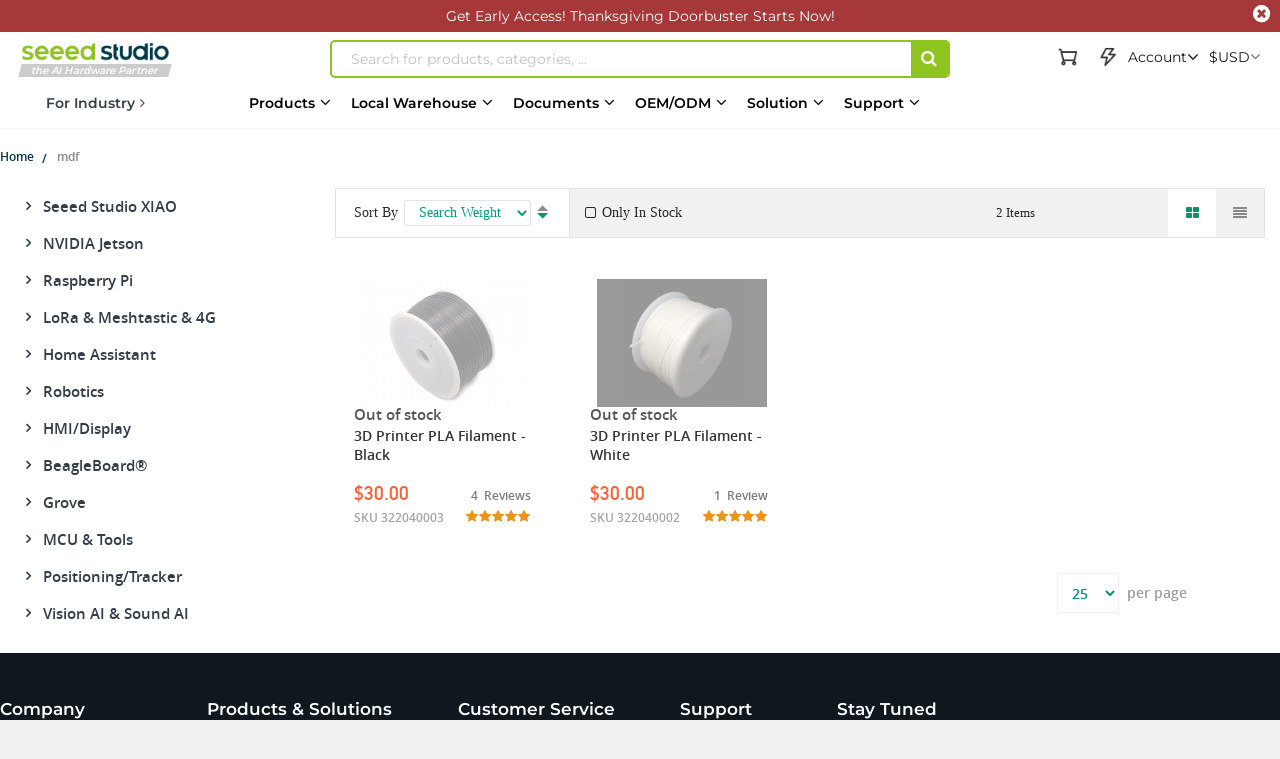

--- FILE ---
content_type: text/html; charset=UTF-8
request_url: https://www.seeedstudio.com/tag/index/index/tag/mdf/?cat=1182%2C1249%2C1252%2C1186%2C1247%2C1258%2C1187%2C1190&product_list_stock=47
body_size: 89529
content:
<!doctype html>
<html lang="en">
    <head >
                <meta charset="utf-8"/>
<meta name="title" content="Search results for: &#039;mdf&#039;"/>
<meta name="description" content="Electronics products and services for Makers to Engineers. Fusion PCB manufacture, PCB Assembly, CNC milling services and more. Affordable and reliable. Realise your ideas with Seeed Studio."/>
<meta name="robots" content="INDEX,FOLLOW"/>
<meta name="viewport" content="width=device-width, initial-scale=1,minimum-scale=1.0, maximum-scale=1.0, user-scalable=no"/>
<meta name="format-detection" content="telephone=no"/>
<title>Search results for: &#039;mdf&#039;</title>
<link  rel="stylesheet" type="text/css"  media="all" href="https://static-cdn.seeedstudio.com/static/version1763627616/frontend/bs_complex/bs_complex5/en_US/mage/calendar.min.css" />
<link  rel="stylesheet" type="text/css"  media="all" href="https://static-cdn.seeedstudio.com/static/version1763627616/frontend/bs_complex/bs_complex5/en_US/css/styles-m.min.css" />
<link  rel="stylesheet" type="text/css"  media="all" href="https://static-cdn.seeedstudio.com/static/version1763627616/frontend/bs_complex/bs_complex5/en_US/css/styles-l.min.css" />
<link  rel="stylesheet" type="text/css"  media="all" href="https://static-cdn.seeedstudio.com/static/version1763627616/frontend/bs_complex/bs_complex5/en_US/css/bootstrap.min.css" />
<link  rel="stylesheet" type="text/css"  media="all" href="https://static-cdn.seeedstudio.com/static/version1763627616/frontend/bs_complex/bs_complex5/en_US/css/font-awesome.min.css" />
<link  rel="stylesheet" type="text/css"  media="all" href="https://static-cdn.seeedstudio.com/static/version1763627616/frontend/bs_complex/bs_complex5/en_US/css/icomoon.min.css" />
<link  rel="stylesheet" type="text/css"  media="all" href="https://static-cdn.seeedstudio.com/static/version1763627616/frontend/bs_complex/bs_complex5/en_US/css/font.min.css" />
<link  rel="stylesheet" type="text/css"  media="all" href="https://static-cdn.seeedstudio.com/static/version1763627616/frontend/bs_complex/bs_complex5/en_US/css/themes.min.css" />
<link  rel="stylesheet" type="text/css"  media="all" href="https://static-cdn.seeedstudio.com/static/version1763627616/frontend/bs_complex/bs_complex5/en_US/css/layout/footer.min.css" />
<link  rel="stylesheet" type="text/css"  media="all" href="https://static-cdn.seeedstudio.com/static/version1763627616/frontend/bs_complex/bs_complex5/en_US/Amasty_Base/vendor/slick/amslick.min.css" />
<link  rel="stylesheet" type="text/css"  media="all" href="https://static-cdn.seeedstudio.com/static/version1763627616/frontend/bs_complex/bs_complex5/en_US/Amasty_AdvancedReview/vendor/fancybox/jquery.fancybox.min.css" />
<link  rel="stylesheet" type="text/css"  media="all" href="https://static-cdn.seeedstudio.com/static/version1763627616/frontend/bs_complex/bs_complex5/en_US/Amasty_Affiliate/css/default.min.css" />
<link  rel="stylesheet" type="text/css"  media="all" href="https://static-cdn.seeedstudio.com/static/version1763627616/frontend/bs_complex/bs_complex5/en_US/Magezon_Core/css/styles.min.css" />
<link  rel="stylesheet" type="text/css"  media="all" href="https://static-cdn.seeedstudio.com/static/version1763627616/frontend/bs_complex/bs_complex5/en_US/FME_Prodfaqs/css/style.min.css" />
<link  rel="stylesheet" type="text/css"  media="all" href="https://static-cdn.seeedstudio.com/static/version1763627616/frontend/bs_complex/bs_complex5/en_US/Magease_Ajaxsuite/css/media.min.css" />
<link  rel="stylesheet" type="text/css"  media="all" href="https://static-cdn.seeedstudio.com/static/version1763627616/frontend/bs_complex/bs_complex5/en_US/Magease_Ajaxsuite/css/ajaxsuite.min.css" />
<link  rel="stylesheet" type="text/css"  media="all" href="https://static-cdn.seeedstudio.com/static/version1763627616/frontend/bs_complex/bs_complex5/en_US/Magease_Ajaxwishlist/css/ajaxwishlist.min.css" />
<link  rel="stylesheet" type="text/css"  media="all" href="https://static-cdn.seeedstudio.com/static/version1763627616/frontend/bs_complex/bs_complex5/en_US/Magezon_Core/css/owlcarousel/owl.carousel.min.css" />
<link  rel="stylesheet" type="text/css"  media="all" href="https://static-cdn.seeedstudio.com/static/version1763627616/frontend/bs_complex/bs_complex5/en_US/Magezon_Core/css/animate.min.css" />
<link  rel="stylesheet" type="text/css"  media="all" href="https://static-cdn.seeedstudio.com/static/version1763627616/frontend/bs_complex/bs_complex5/en_US/Magezon_Core/css/fontawesome5.min.css" />
<link  rel="stylesheet" type="text/css"  media="all" href="https://static-cdn.seeedstudio.com/static/version1763627616/frontend/bs_complex/bs_complex5/en_US/Magezon_Core/css/mgz_font.min.css" />
<link  rel="stylesheet" type="text/css"  media="all" href="https://static-cdn.seeedstudio.com/static/version1763627616/frontend/bs_complex/bs_complex5/en_US/Magezon_Core/css/mgz_bootstrap.min.css" />
<link  rel="stylesheet" type="text/css"  media="all" href="https://static-cdn.seeedstudio.com/static/version1763627616/frontend/bs_complex/bs_complex5/en_US/Magezon_Builder/css/openiconic.min.css" />
<link  rel="stylesheet" type="text/css"  media="all" href="https://static-cdn.seeedstudio.com/static/version1763627616/frontend/bs_complex/bs_complex5/en_US/Magezon_Builder/css/styles.min.css" />
<link  rel="stylesheet" type="text/css"  media="all" href="https://static-cdn.seeedstudio.com/static/version1763627616/frontend/bs_complex/bs_complex5/en_US/Magezon_Builder/css/common.min.css" />
<link  rel="stylesheet" type="text/css"  media="all" href="https://static-cdn.seeedstudio.com/static/version1763627616/frontend/bs_complex/bs_complex5/en_US/Magezon_Newsletter/css/styles.min.css" />
<link  rel="stylesheet" type="text/css"  media="all" href="https://static-cdn.seeedstudio.com/static/version1763627616/frontend/bs_complex/bs_complex5/en_US/Magezon_Core/css/magnific.min.css" />
<link  rel="stylesheet" type="text/css"  media="all" href="https://static-cdn.seeedstudio.com/static/version1763627616/frontend/bs_complex/bs_complex5/en_US/Magezon_PageBuilder/css/styles.min.css" />
<link  rel="stylesheet" type="text/css"  media="all" href="https://static-cdn.seeedstudio.com/static/version1763627616/frontend/bs_complex/bs_complex5/en_US/Magezon_PageBuilder/vendor/photoswipe/photoswipe.min.css" />
<link  rel="stylesheet" type="text/css"  media="all" href="https://static-cdn.seeedstudio.com/static/version1763627616/frontend/bs_complex/bs_complex5/en_US/Magezon_PageBuilder/vendor/photoswipe/default-skin/default-skin.min.css" />
<link  rel="stylesheet" type="text/css"  media="all" href="https://static-cdn.seeedstudio.com/static/version1763627616/frontend/bs_complex/bs_complex5/en_US/Magezon_PageBuilder/vendor/blueimp/css/blueimp-gallery.min.css" />
<link  rel="stylesheet" type="text/css"  media="all" href="https://static-cdn.seeedstudio.com/static/version1763627616/frontend/bs_complex/bs_complex5/en_US/Magezon_PageBuilderIconBox/css/styles.min.css" />
<link  rel="stylesheet" type="text/css"  media="all" href="https://static-cdn.seeedstudio.com/static/version1763627616/frontend/bs_complex/bs_complex5/en_US/Magezon_Core/css/ionslider.min.css" />
<link  rel="stylesheet" type="text/css"  media="all" href="https://static-cdn.seeedstudio.com/static/version1763627616/frontend/bs_complex/bs_complex5/en_US/BlueFormBuilder_Core/css/intlTelInput.min.css" />
<link  rel="stylesheet" type="text/css"  media="all" href="https://static-cdn.seeedstudio.com/static/version1763627616/frontend/bs_complex/bs_complex5/en_US/Rokanthemes_Brand/css/styles.min.css" />
<link  rel="stylesheet" type="text/css"  media="all" href="https://static-cdn.seeedstudio.com/static/version1763627616/frontend/bs_complex/bs_complex5/en_US/Rokanthemes_QuickView/css/rokan_quickview.min.css" />
<link  rel="stylesheet" type="text/css"  media="all" href="https://static-cdn.seeedstudio.com/static/version1763627616/frontend/bs_complex/bs_complex5/en_US/Rokanthemes_RokanBase/css/chosen.min.css" />
<link  rel="stylesheet" type="text/css"  media="all" href="https://static-cdn.seeedstudio.com/static/version1763627616/frontend/bs_complex/bs_complex5/en_US/Rokanthemes_RokanBase/css/jquery.fancybox.min.css" />
<link  rel="stylesheet" type="text/css"  media="all" href="https://static-cdn.seeedstudio.com/static/version1763627616/frontend/bs_complex/bs_complex5/en_US/Webkul_Marketplace/css/wk_block.min.css" />
<link  rel="stylesheet" type="text/css"  media="all" href="https://static-cdn.seeedstudio.com/static/version1763627616/frontend/bs_complex/bs_complex5/en_US/Magento_Catalog/css/new-category.min.css" />
<link  rel="stylesheet" type="text/css"  media="print" href="https://static-cdn.seeedstudio.com/static/version1763627616/frontend/bs_complex/bs_complex5/en_US/css/print.min.css" />







<link  rel="stylesheet" type="text/css" href="https://fonts.googleapis.com/css?family=Open+Sans:300,400,700|Roboto:400,400i,500,700,700i" />
<link  rel="icon" type="image/png" href="https://www.seeedstudio.com//media/favicon/stores/4/seeedstudio.png" />
<link  rel="shortcut icon" type="image/png" href="https://www.seeedstudio.com//media/favicon/stores/4/seeedstudio.png" />
<meta name="google-site-verification" content="VeDT6csFZagymvOhGwiYJO-ivUzgUtBDZESoRAn6PcI" />

<meta name="trustpilot.verification" content="trustpilot_verification_check_2025-11-17" />            

    <!-- Google Tag Manager -->

<!-- End Google Tag Manager -->
    <style type="text/css">
        /* body.eren-page-preloader:before{content:'';width:100%;height:100%;top:0;left:0;position:fixed;z-index:99999999;background:#fff;transition:opacity .5s ease, top 0s linear .5s}body.eren-page-preloader.preloaded:before{top:-100%;opacity:0}
        body.eren-page-preloader:after{content:'';border-radius:50%;width:80px;height:80px;position:fixed;border:5px solid transparent;left:50%;margin-top:-40px;margin-left:-40px;animation:aloshop-page-loader 1.1s infinite linear;z-index:999999999;transition:opacity .5s ease, top 0s linear .5s;top:50%}
        body.eren-page-preloader.preloaded:after{top:-50%;opacity:0}@keyframes aloshop-page-loader{0%{transform:rotate(0deg)}100%{transform:rotate(360deg)}}
        body.eren-page-preloader:after{border-left-color: #007A63;} */
    </style>
<!-- <link
    href="<? //= $block->getViewFileUrl('fonts/Blank-Theme-Icons/Blank-Theme-Icons.woff'); ?>"
    rel="preload"
    importance="low"
    as="font"
    crossorigin
/>
<link
    href="<? // = $block->getViewFileUrl('fonts/Blank-Theme-Icons/Blank-Theme-Icons.woff2') ?>"
    rel="preload"
    importance="low"
    as="font"
    crossorigin
/> -->    
<style>
	@media (min-width: 1260px) {
		.magezon-builder .mgz-container {width: 1260px;}
	}
	</style>
<div class="preload-template-container" id="catagory-preload-view">
<div class="preload-header">
    <div class="preload-header-wrap">
    <div class="preload-logo preload-mark"></div>
    <div class="preload-category preload-mark"></div>
    <div class="preload-search preload-mark"></div>
    <div class="preload-cart preload-mark"></div>
    <div class="preload-login preload-mark"></div>

    </div>
</div>

  <div class="preload-template-wrap">
    <div class="preload-template-left">
    <div class="preload-template-left-item preload-mark"></div>
    <div class="preload-left-sub-item  preload-mark"></div>
    <div class="preload-left-sub-item  preload-mark"></div>
    <div class="preload-left-sub-item  preload-mark"></div>
    <div class="preload-left-sub-item  preload-mark"></div>
    <div class="preload-left-sub-item  preload-mark"></div>
    
    </div>
    <div class="preload-template-right">
        
        <div class="preload-template-right-filter">
            <div class="f-item preload-mark"></div>
            <div class="r-item preload-mark"></div>
            <div class="r-item preload-mark"></div>
        </div>
        <div class="preload-product-list">
            <div class="preload-product-item">
                <div class="preload-product-item-wrap">
                    <div class="preload-product-img preload-mark"></div>
                    <div class="preload-product-name preload-mark"></div>
                    <div class="preload-product-price preload-mark"></div>
                    <div class="preload-product-sku preload-mark"></div>
                </div>
            </div>
            <div class="preload-product-item">
                <div class="preload-product-item-wrap">
                    <div class="preload-product-img preload-mark"></div>
                    <div class="preload-product-name preload-mark"></div>
                    <div class="preload-product-price preload-mark"></div>
                    <div class="preload-product-sku preload-mark"></div>
                </div>
            </div>
            <div class="preload-product-item">
                <div class="preload-product-item-wrap">
                    <div class="preload-product-img preload-mark"></div>
                    <div class="preload-product-name preload-mark"></div>
                    <div class="preload-product-price preload-mark"></div>
                    <div class="preload-product-sku preload-mark"></div>
                </div>
            </div>
            <div class="preload-product-item">
                <div class="preload-product-item-wrap">
                    <div class="preload-product-img preload-mark"></div>
                    <div class="preload-product-name preload-mark"></div>
                    <div class="preload-product-price preload-mark"></div>
                    <div class="preload-product-sku preload-mark"></div>
                </div>
            </div>
            <div class="preload-product-item">
                <div class="preload-product-item-wrap">
                    <div class="preload-product-img preload-mark"></div>
                    <div class="preload-product-name preload-mark"></div>
                    <div class="preload-product-price preload-mark"></div>
                    <div class="preload-product-sku preload-mark"></div>
                </div>
            </div>
            <div class="preload-product-item">
                <div class="preload-product-item-wrap">
                    <div class="preload-product-img preload-mark"></div>
                    <div class="preload-product-name preload-mark"></div>
                    <div class="preload-product-price preload-mark"></div>
                    <div class="preload-product-sku preload-mark"></div>
                </div>
            </div>
            <div class="preload-product-item">
                <div class="preload-product-item-wrap">
                    <div class="preload-product-img preload-mark"></div>
                    <div class="preload-product-name preload-mark"></div>
                    <div class="preload-product-price preload-mark"></div>
                    <div class="preload-product-sku preload-mark"></div>
                </div>
            </div>
            <div class="preload-product-item">
                <div class="preload-product-item-wrap">
                    <div class="preload-product-img preload-mark"></div>
                    <div class="preload-product-name preload-mark"></div>
                    <div class="preload-product-price preload-mark"></div>
                    <div class="preload-product-sku preload-mark"></div>
                </div>
            </div>
        </div>
    </div>
  </div>
</div>

<style>


  .preload-template-container{
      position:fixed;
      top:0;
      left:0;
      background-color:#fff;
      box-sizing:border-box;
      padding: 0 0 0 0;
      opacity:0;
      visibility:hidden;
      width:0;
      height:0;
      z-index:-9999;
      overflow:hidden;
      transition:ease opacity .8s;
  }

  body[data-preload-css] .preload-template-container{
    opacity:1;
    visibility:visible;
    z-index:100000;
    width:100%;
    height:100%;
    min-width:100vw;
    min-height:100vh;
  }


  .preload-header{
    width:100%;
    border-bottom: 1px solid #eee;
  }
  .preload-header-wrap{
    width:100%;
    height:80px;
    max-width:1324px;
    margin: 0 auto;
    box-sizing:border-box;
    white-space:nowrap;
    position: relative;
  }
  .preload-bread {
    width:100%;
    height:30px;
    max-width:1324px;
    margin:0 auto 0 auto;
    box-sizing:border-box;
  }
  .preload-bread span{
    width:60px;
    height:25px;
    margin-right:5px;
  }
  .preload-bread span:nth-child(1){
    width:60px;
  }
  .preload-bread span:nth-child(2){
    width:80px;
  }
  .preload-bread span:nth-child(3){
    width:60px;
  }
  .preload-bread span:nth-child(4){
    width:100px;
  }
  .preload-header .preload-logo {
    width:170px;
    height:35px;
    position:absolute;
    box-sizing:border-box;
    left:0;
    top:50%;
    transform:translateY(-50%);

  }
  .preload-header .preload-category {
    width:45%;
    height:35px;
    position:absolute;
    box-sizing:border-box;
    left:180px;
    top:50%;
    transform:translateY(-50%);
  }
  .preload-header .preload-search {
    width:calc(48% - 190px );
    height:35px;
    max-width:300px;
    position:absolute;
    box-sizing:border-box;
    right:190px;
    top:50%;
    transform:translateY(-50%);
  }
  .preload-header .preload-login {
    width:100px;
    height:35px;
    position:absolute;
    box-sizing:border-box;
    right:60px;
    top:50%;
    transform:translateY(-50%);
  }
  .preload-header .preload-cart {
    width:35px;
    height:35px;
    border-radius:50%;
    position:absolute;
    box-sizing:border-box;
    right:0;
    top:50%;
    transform:translateY(-50%);
  }

  

  .preload-template-wrap{
    width:100%;
    max-width:1400px;
    background-color:#fff;
    margin: 30px auto;
    font-size:0;
    position:relative;
    display: flex;
    box-sizing: border-box;
    padding: 15px 30px 30px 30px;

  }
  .preload-mark{
    display:inline-block;
    vertical-align:middle;
    background: #efefef;
  }

  .preload-template-left{
      flex : 0 0 258px;
      border: 1px solid #eee;
      box-sizing: border-box;
      padding: 0 28px;
      text-align: center;
      
  }
  
  .preload-template-left-item{
      width: 100%;
      max-width: 202px;
      height: 25px;
      margin:11px 0 ;
  }
  .preload-left-sub-item{
      width: 92%;
      height: 20px;
      margin-left: 7%;
      margin-bottom: 8px;
  }
  .preload-template-right{
      flex: 1 0 0 ;
      padding: 0 0 0 2.142857%;

  }

  .preload-template-right-filter{
      width: 100%;
      box-sizing: border-box;
      display: flex;
      align-items: center;
      height: 48px;
      border: 1px solid #eee;
  }
  .preload-template-right-filter .f-item{
      flex: 1 0 0;
      margin : 0 1.89%;
      height: 26px;
  }

  .preload-template-right-filter .r-item{
      flex: 0 0 26px;
      width: 26px;
      height: 26px;
      margin-right: 3px;
  }
  .preload-template-right .preload-product-list{
      width: 100%;
      box-sizing: border-box;
      display: flex;
      flex-wrap: wrap;
      justify-content: space-between;
  }
  .preload-product-item{
      flex: 0 0 23.584%;
      margin: 1.886% 0 0 0;
      border: 1px solid #eee;
      box-sizing: border-box;
      
  }
  .preload-product-item-wrap{
    box-sizing: border-box;
    padding :10.48% 8.06% 7.66% 8.06%;
  }
  .preload-product-item .preload-product-img{
      width: 92.30769%;
      height: 0;
      padding :0 0 69.230769% 0;
      margin: 0 auto;
      display: block;
  }
  .preload-product-item .preload-product-name{
      width: 100%;
      height: 38px;
      margin-top: 19px;
  }
  .preload-product-item .preload-product-price{
    width: 60%;
    height: 24px;
    margin-top: 19px;
  }
  .preload-product-item .preload-product-sku{
    width: 80%;
    height: 21px;
    margin-top: 4px;
  }
  </style>

  
    </head>
    <body data-container="body"
          data-mage-init='{"loaderAjax": {}, "loader": { "icon": "https://static-cdn.seeedstudio.com/static/version1763627616/frontend/bs_complex/bs_complex5/en_US/images/loader-2.gif"}}'
        id="html-body" class="eren-page-preloader page-products tag-index-index page-layout-2columns-left">
        <!-- Google Tag Manager (noscript) -->
<noscript><iframe src="https://www.googletagmanager.com/ns.html?id=GTM-TZHNNQ6"
height="0" width="0" style="display:none;visibility:hidden"></iframe></noscript>
<!-- End Google Tag Manager (noscript) -->






<div class="cookie-status-message" id="cookie-status">
    The store will not work correctly in the case when cookies are disabled.</div>




    <noscript>
        <div class="message global noscript">
            <div class="content">
                <p>
                    <strong>JavaScript seems to be disabled in your browser.</strong>
                    <span>
                        For the best experience on our site, be sure to turn on Javascript in your browser.                    </span>
                </p>
            </div>
        </div>
    </noscript>





<style>
    body:not([cookie-data-updated])  .amgdprjs-bar-template{
        z-index: -9999;
        opacity: 0;
    }
</style>

    
    
<ul class="loader">
  <li class="center"></li>
  <li class="item item-1"></li>
  <li class="item item-2"></li>
  <li class="item item-3"></li>
  <li class="item item-4"></li>
  <li class="item item-5"></li>
  <li class="item item-6"></li>
  <li class="item item-7"></li>
  <li class="item item-8"></li>
</ul>



<div class="page-wrapper"><div id="page-back-top"  title="back to top" >
  <div class="page-back-top-btn">
    <i class="fa fa-arrow-up" aria-hidden="true"></i>
  </div>
</div>
<style>
  #page-back-top{
    position: fixed;
    z-index:10000;
    bottom:140px;
    left:50%;
    transform:translate(-50%,-50%);
    width:100%;
    height: 0;
    max-height: 0;
    max-width:1328px;
    overflow:visible;
  }
  .page-back-top-btn{
    position:absolute;
    right:0;
    top:0;
    transform: translateX(110%);
    width:46px;
    height:46px;
    max-height:46px;
    line-height: 46px;
    border-radius: 2px;
    cursor: pointer;
    color: #fff;
    background-color: rgba(0, 0, 0, .6);
    box-shadow:0 0 5px rgba(255,255,255,.3);
    transition:ease all .3s;
  }
  #page-back-top.hide .page-back-top-btn{
    opacity:0;
    max-height:0;
    overflow: hidden;
  }
  #page-back-top .page-back-top-btn .fa{
      display: block;
      line-height: 46px;
      color: #fff;
      text-align:center;
      font-size:19px;
    }
  .page-back-top-btn:hover{
    background-color: rgba(0, 0, 0, .8);
  }
  
  @media screen and (max-width : 1440px){
    .page-back-top-btn{
      transform: translateX(0);
    }
  }

  @media screen and (max-width : 768px){
    #page-back-top{
      top:unset;
      left:unset;
      bottom:200px;
      right:10px;
      transform:translate(0,0);
    }
  }
</style>
<link
  rel="stylesheet"
  href="https://static-cdn.seeedstudio.com/static/frontend/bs_complex/bs_complex5/en_US/css/element-ui.min.css"
/>

<!--Tailwind css -->
<div class="widget block block-static-block">
    
<style id="TAILWIND_CSS_20250320">
    
    .container{width:100%}@media (min-width: 640px){.container{max-width:640px}}@media (min-width: 768px){.container{max-width:768px}}@media (min-width: 1024px){.container{max-width:1024px}}@media (min-width: 1280px){.container{max-width:1280px}}@media (min-width: 1536px){.container{max-width:1536px}}.visible{visibility:visible}.collapse{visibility:collapse}.static{position:static}.fixed{position:fixed}.absolute{position:absolute}.relative{position:relative}.sticky{position:sticky}.inset-0{inset:0}.bottom-0{bottom:0}.bottom-\[10px\]{bottom:10px}.bottom-full{bottom:100%}.left-0{left:0}.left-\[-22px\]{left:-22px}.right-0{right:0}.top-0{top:0}.top-4{top:1rem}.top-\[130px\]{top:130px}.top-\[13px\]{top:13px}.top-\[30px\]{top:30px}.top-\[50\%\]{top:50%}.top-\[80px\]{top:80px}.z-0{z-index:0}.z-10{z-index:10}.z-20{z-index:20}.z-\[0\]{z-index:0}.z-\[1000\]{z-index:1000}.z-\[10\]{z-index:10}.z-\[1\]{z-index:1}.z-\[5\]{z-index:5}.m-0{margin:0}.mx-10,.mx-\[10px\]{margin-left:10px;margin-right:10px}.mx-auto{margin-left:auto;margin-right:auto}.my-0{margin-top:0;margin-bottom:0}.my-\[10px\]{margin-top:10px;margin-bottom:10px}.my-\[24px\]{margin-top:24px;margin-bottom:24px}.my-\[8px\]{margin-top:8px;margin-bottom:8px}.mb-10{margin-bottom:10px}.mb-13{margin-bottom:13px}.mb-20{margin-bottom:20px}.mb-4{margin-bottom:1rem}.mb-5{margin-bottom:5px}.mb-8{margin-bottom:8px}.mb-\[10px\]{margin-bottom:10px}.mb-\[12px\]{margin-bottom:12px}.mb-\[14px\]{margin-bottom:14px}.mb-\[15px\]{margin-bottom:15px}.mb-\[16px\]{margin-bottom:16px}.mb-\[20px\]{margin-bottom:20px}.mb-\[24px\]{margin-bottom:24px}.mb-\[5px\]{margin-bottom:5px}.mb-\[6px\]{margin-bottom:6px}.mb-\[8px\]{margin-bottom:8px}.ml-0{margin-left:0}.ml-1{margin-left:.25rem}.ml-10{margin-left:10px}.ml-5{margin-left:5px}.ml-8{margin-left:8px}.ml-\[10px\]{margin-left:10px}.ml-\[14px\]{margin-left:14px}.ml-\[16px\]{margin-left:16px}.ml-\[20px\]{margin-left:20px}.ml-\[22px\]{margin-left:22px}.ml-\[2px\]{margin-left:2px}.ml-\[3px\]{margin-left:3px}.ml-\[4px\]{margin-left:4px}.ml-\[5px\]{margin-left:5px}.ml-\[7px\]{margin-left:7px}.mr-0{margin-right:0}.mr-10{margin-right:10px}.mr-5{margin-right:5px}.mr-6{margin-right:6px}.mr-8{margin-right:8px}.mr-\[10px\]{margin-right:10px}.mr-\[15px\]{margin-right:15px}.mr-\[3px\]{margin-right:3px}.mr-\[5px\]{margin-right:5px}.mr-\[8px\]{margin-right:8px}.mt-0{margin-top:0}.mt-1{margin-top:.25rem}.mt-10{margin-top:10px}.mt-38{margin-top:38px}.mt-5{margin-top:5px}.mt-8{margin-top:8px}.mt-80{margin-top:80px}.mt-\[10px\]{margin-top:10px}.mt-\[120px\]{margin-top:120px}.mt-\[12px\]{margin-top:12px}.mt-\[14px\]{margin-top:14px}.mt-\[16px\]{margin-top:16px}.mt-\[18px\]{margin-top:18px}.mt-\[19px\]{margin-top:19px}.mt-\[20px\]{margin-top:20px}.mt-\[22px\]{margin-top:22px}.mt-\[24px\]{margin-top:24px}.mt-\[30px\]{margin-top:30px}.mt-\[38px\]{margin-top:38px}.mt-\[3px\]{margin-top:3px}.mt-\[40px\]{margin-top:40px}.mt-\[45px\]{margin-top:45px}.mt-\[5px\]{margin-top:5px}.mt-\[72px\]{margin-top:72px}.mt-\[7px\]{margin-top:7px}.mt-\[8px\]{margin-top:8px}.box-border{box-sizing:border-box}.box-content{box-sizing:content-box}.line-clamp-1{overflow:hidden;display:-webkit-box;-webkit-box-orient:vertical;-webkit-line-clamp:1}.line-clamp-2{overflow:hidden;display:-webkit-box;-webkit-box-orient:vertical;-webkit-line-clamp:2}.line-clamp-3{overflow:hidden;display:-webkit-box;-webkit-box-orient:vertical;-webkit-line-clamp:3}.line-clamp-5{overflow:hidden;display:-webkit-box;-webkit-box-orient:vertical;-webkit-line-clamp:5}.block{display:block}.flex{display:flex}.inline-flex{display:inline-flex}.table{display:table}.grid{display:grid}.hidden{display:none}.aspect-\[185\/180\]{aspect-ratio:185/180}.aspect-\[227\/74\]{aspect-ratio:227/74}.aspect-\[249\/239\]{aspect-ratio:249/239}.aspect-\[280\/180\]{aspect-ratio:280/180}.aspect-\[390\/470\]{aspect-ratio:390/470}.aspect-\[4\/3\]{aspect-ratio:4/3}.aspect-\[630\/365\]{aspect-ratio:630/365}.aspect-\[80\/105\]{aspect-ratio:80/105}.aspect-square{aspect-ratio:1 / 1}.h-0{height:0px}.h-1{height:.25rem}.h-150{height:150px}.h-20{height:20px}.h-200{height:200px}.h-24{height:24px}.h-25{height:25px}.h-28{height:28px}.h-30{height:30px}.h-35{height:35px}.h-40{height:40px}.h-45{height:45px}.h-50{height:50px}.h-500{height:500px}.h-600{height:600px}.h-\[100px\]{height:100px}.h-\[120px\]{height:120px}.h-\[149px\]{height:149px}.h-\[14px\]{height:14px}.h-\[1800px\]{height:1800px}.h-\[185px\]{height:185px}.h-\[200px\]{height:200px}.h-\[20px\]{height:20px}.h-\[228px\]{height:228px}.h-\[22px\]{height:22px}.h-\[25px\]{height:25px}.h-\[267px\]{height:267px}.h-\[28px\]{height:28px}.h-\[2px\]{height:2px}.h-\[30px\]{height:30px}.h-\[317px\]{height:317px}.h-\[35px\]{height:35px}.h-\[40px\]{height:40px}.h-\[45px\]{height:45px}.h-\[50px\]{height:50px}.h-\[68px\]{height:68px}.h-\[73px\]{height:73px}.h-\[85\%\]{height:85%}.h-\[var\(--top-banner-h\)\]{height:var(--top-banner-h)}.h-auto{height:auto}.h-full{height:100%}.max-h-0{max-height:0px}.max-h-120{max-height:120px}.max-h-\[60vh\]{max-height:60vh}.max-h-\[80vh\]{max-height:80vh}.max-h-full{max-height:100%}.min-h-28{min-height:28px}.min-h-30{min-height:30px}.min-h-42{min-height:42px}.min-h-50{min-height:50px}.min-h-54{min-height:54px}.min-h-68{min-height:68px}.min-h-70{min-height:70px}.min-h-75{min-height:75px}.min-h-90{min-height:90px}.min-h-\[20px\]{min-height:20px}.min-h-\[224px\]{min-height:224px}.min-h-\[263px\]{min-height:263px}.min-h-\[300px\]{min-height:300px}.min-h-\[30px\]{min-height:30px}.min-h-\[32px\]{min-height:32px}.min-h-\[35px\]{min-height:35px}.min-h-\[36px\]{min-height:36px}.min-h-\[400px\]{min-height:400px}.min-h-\[40px\]{min-height:40px}.min-h-\[500px\]{min-height:500px}.min-h-\[65px\]{min-height:65px}.min-h-\[700px\]{min-height:700px}.min-h-\[auto\]{min-height:auto}.w-1\/2{width:50%}.w-1\/3{width:33.333333%}.w-1\/4{width:25%}.w-100{width:100px}.w-120{width:120px}.w-130{width:130px}.w-175{width:175px}.w-2\/3{width:66.666667%}.w-20{width:20px}.w-220{width:220px}.w-24{width:24px}.w-25{width:25px}.w-28{width:28px}.w-35{width:35px}.w-500{width:500px}.w-90{width:90px}.w-\[100px\]{width:100px}.w-\[102px\]{width:102px}.w-\[120px\]{width:120px}.w-\[149px\]{width:149px}.w-\[150px\]{width:150px}.w-\[17px\]{width:17px}.w-\[20px\]{width:20px}.w-\[215px\]{width:215px}.w-\[22px\]{width:22px}.w-\[249px\]{width:249px}.w-\[250px\]{width:250px}.w-\[25px\]{width:25px}.w-\[275px\]{width:275px}.w-\[283px\]{width:283px}.w-\[30px\]{width:30px}.w-\[35px\]{width:35px}.w-\[36px\]{width:36px}.w-\[390px\]{width:390px}.w-\[40px\]{width:40px}.w-\[418px\]{width:418px}.w-\[500px\]{width:500px}.w-\[54px\]{width:54px}.w-\[60px\]{width:60px}.w-\[60vw\]{width:60vw}.w-\[650px\]{width:650px}.w-\[731px\]{width:731px}.w-\[800px\]{width:800px}.w-\[80px\]{width:80px}.w-\[80vw\]{width:80vw}.w-\[90\%\]{width:90%}.w-\[90px\]{width:90px}.w-\[93px\]{width:93px}.w-\[94px\]{width:94px}.w-auto{width:auto}.w-full{width:100%}.min-w-140{min-width:140px}.min-w-150{min-width:150px}.min-w-20{min-width:20px}.min-w-40{min-width:40px}.min-w-50{min-width:50px}.min-w-80{min-width:80px}.min-w-\[300px\]{min-width:300px}.min-w-\[50px\]{min-width:50px}.min-w-\[55px\]{min-width:55px}.min-w-\[60px\]{min-width:60px}.min-w-\[80px\]{min-width:80px}.max-w-1080{max-width:1080px}.max-w-150{max-width:150px}.max-w-200{max-width:200px}.max-w-500{max-width:500px}.max-w-\[110px\]{max-width:110px}.max-w-\[1200px\]{max-width:1200px}.max-w-\[120px\]{max-width:120px}.max-w-\[1240px\]{max-width:1240px}.max-w-\[1400px\]{max-width:1400px}.max-w-\[1440px\]{max-width:1440px}.max-w-\[180px\]{max-width:180px}.max-w-\[246px\]{max-width:246px}.max-w-\[282px\]{max-width:282px}.max-w-\[375px\]{max-width:375px}.max-w-\[400px\]{max-width:400px}.max-w-\[404px\]{max-width:404px}.max-w-\[420px\]{max-width:420px}.max-w-\[500px\]{max-width:500px}.max-w-\[517px\]{max-width:517px}.max-w-\[580px\]{max-width:580px}.max-w-\[600px\]{max-width:600px}.max-w-\[60px\]{max-width:60px}.max-w-\[675px\]{max-width:675px}.max-w-\[694px\]{max-width:694px}.max-w-\[700px\]{max-width:700px}.max-w-\[798px\]{max-width:798px}.max-w-\[800px\]{max-width:800px}.max-w-\[90vw\]{max-width:90vw}.max-w-\[915px\]{max-width:915px}.max-w-\[95px\]{max-width:95px}.max-w-full{max-width:100%}.flex-1{flex:1 1 0%}.flex-shrink,.shrink{flex-shrink:1}.shrink-0{flex-shrink:0}.flex-grow,.grow{flex-grow:1}.grow-0{flex-grow:0}.border-collapse{border-collapse:collapse}.origin-center{transform-origin:center}.rotate-90{--tw-rotate: 90deg;transform:translate(var(--tw-translate-x),var(--tw-translate-y)) rotate(var(--tw-rotate)) skew(var(--tw-skew-x)) skewY(var(--tw-skew-y)) scaleX(var(--tw-scale-x)) scaleY(var(--tw-scale-y))}.transform{transform:translate(var(--tw-translate-x),var(--tw-translate-y)) rotate(var(--tw-rotate)) skew(var(--tw-skew-x)) skewY(var(--tw-skew-y)) scaleX(var(--tw-scale-x)) scaleY(var(--tw-scale-y))}.cursor-not-allowed{cursor:not-allowed}.cursor-pointer{cursor:pointer}.cursor-text{cursor:text}.resize-none{resize:none}.resize{resize:both}.list-none{list-style-type:none}.grid-cols-1{grid-template-columns:repeat(1,minmax(0,1fr))}.grid-cols-2{grid-template-columns:repeat(2,minmax(0,1fr))}.grid-cols-3{grid-template-columns:repeat(3,minmax(0,1fr))}.grid-cols-\[2fr\,1fr\]{grid-template-columns:2fr 1fr}.flex-col{flex-direction:column}.flex-wrap{flex-wrap:wrap}.flex-nowrap{flex-wrap:nowrap}.items-start{align-items:flex-start}.items-end{align-items:flex-end}.items-center{align-items:center}.items-baseline{align-items:baseline}.justify-start{justify-content:flex-start}.justify-end{justify-content:flex-end}.justify-center{justify-content:center}.justify-between{justify-content:space-between}.gap-2{gap:.5rem}.gap-\[10px\]{gap:10px}.gap-\[16px\]{gap:16px}.gap-\[24px\]{gap:24px}.gap-\[32px\]{gap:32px}.gap-\[40px\]{gap:40px}.gap-\[4px\]{gap:4px}.gap-\[8px\]{gap:8px}.space-y-1>:not([hidden])~:not([hidden]){--tw-space-y-reverse: 0;margin-top:calc(.25rem * calc(1 - var(--tw-space-y-reverse)));margin-bottom:calc(.25rem * var(--tw-space-y-reverse))}.self-start{align-self:flex-start}.self-end{align-self:flex-end}.overflow-auto{overflow:auto}.overflow-hidden{overflow:hidden}.overflow-x-auto{overflow-x:auto}.overflow-y-auto{overflow-y:auto}.text-ellipsis{text-overflow:ellipsis}.whitespace-normal{white-space:normal}.whitespace-nowrap{white-space:nowrap}.text-nowrap{text-wrap:nowrap}.break-words{overflow-wrap:break-word}.rounded{border-radius:.25rem}.rounded-2xl{border-radius:1rem}.rounded-\[10px\]{border-radius:10px}.rounded-\[12px\]{border-radius:12px}.rounded-\[16px\]{border-radius:16px}.rounded-\[25px\]{border-radius:25px}.rounded-\[35px\]{border-radius:35px}.rounded-\[40px\]{border-radius:40px}.rounded-\[5px\]{border-radius:5px}.rounded-\[8px\]{border-radius:8px}.rounded-full{border-radius:9999px}.rounded-lg{border-radius:.5rem}.rounded-md{border-radius:.375rem}.rounded-sm{border-radius:.125rem}.rounded-xl{border-radius:.75rem}.border{border-width:1px}.border-0{border-width:0px}.border-\[1px\]{border-width:1px}.border-solid{border-style:solid}.border-none{border-style:none}.border-\[\#B97022\]{--tw-border-opacity: 1;border-color:rgb(185 112 34 / var(--tw-border-opacity, 1))}.border-\[\#d8d8d8\]{--tw-border-opacity: 1;border-color:rgb(216 216 216 / var(--tw-border-opacity, 1))}.border-active{--tw-border-opacity: 1;border-color:rgb(141 194 21 / var(--tw-border-opacity, 1))}.border-red-500{--tw-border-opacity: 1;border-color:rgb(239 68 68 / var(--tw-border-opacity, 1))}.border-transparent{border-color:transparent}.border-zinc-100{--tw-border-opacity: 1;border-color:rgb(244 244 245 / var(--tw-border-opacity, 1))}.border-zinc-200{--tw-border-opacity: 1;border-color:rgb(228 228 231 / var(--tw-border-opacity, 1))}.border-zinc-300{--tw-border-opacity: 1;border-color:rgb(212 212 216 / var(--tw-border-opacity, 1))}.bg-\[\#F7F9F2\]{--tw-bg-opacity: 1;background-color:rgb(247 249 242 / var(--tw-bg-opacity, 1))}.bg-\[\#f8fdf3\]{--tw-bg-opacity: 1;background-color:rgb(248 253 243 / var(--tw-bg-opacity, 1))}.bg-active{--tw-bg-opacity: 1;background-color:rgb(141 194 21 / var(--tw-bg-opacity, 1))}.bg-blue-600{--tw-bg-opacity: 1;background-color:rgb(37 99 235 / var(--tw-bg-opacity, 1))}.bg-blue-700{--tw-bg-opacity: 1;background-color:rgb(29 78 216 / var(--tw-bg-opacity, 1))}.bg-lime-100{--tw-bg-opacity: 1;background-color:rgb(236 252 203 / var(--tw-bg-opacity, 1))}.bg-lime-50{--tw-bg-opacity: 1;background-color:rgb(247 254 231 / var(--tw-bg-opacity, 1))}.bg-orange-600{--tw-bg-opacity: 1;background-color:rgb(234 88 12 / var(--tw-bg-opacity, 1))}.bg-purple-900{--tw-bg-opacity: 1;background-color:rgb(88 28 135 / var(--tw-bg-opacity, 1))}.bg-red-50{--tw-bg-opacity: 1;background-color:rgb(254 242 242 / var(--tw-bg-opacity, 1))}.bg-transparent{background-color:transparent}.bg-white{--tw-bg-opacity: 1;background-color:rgb(255 255 255 / var(--tw-bg-opacity, 1))}.bg-zinc-100{--tw-bg-opacity: 1;background-color:rgb(244 244 245 / var(--tw-bg-opacity, 1))}.bg-zinc-200{--tw-bg-opacity: 1;background-color:rgb(228 228 231 / var(--tw-bg-opacity, 1))}.bg-zinc-50{--tw-bg-opacity: 1;background-color:rgb(250 250 250 / var(--tw-bg-opacity, 1))}.bg-contain{background-size:contain}.bg-cover{background-size:cover}.bg-no-repeat{background-repeat:no-repeat}.object-contain{-o-object-fit:contain;object-fit:contain}.object-cover{-o-object-fit:cover;object-fit:cover}.p-0{padding:0}.p-10{padding:10px}.p-14{padding:14px}.p-15{padding:15px}.p-5{padding:5px}.p-\[10px\]{padding:10px}.p-\[12px\]{padding:12px}.p-\[14px\]{padding:14px}.p-\[16px\]{padding:16px}.p-\[20px\]{padding:20px}.p-\[24px\]{padding:24px}.p-\[5px\]{padding:5px}.p-\[8px\]{padding:8px}.px-0{padding-left:0;padding-right:0}.px-10{padding-left:10px;padding-right:10px}.px-14{padding-left:14px;padding-right:14px}.px-15{padding-left:15px;padding-right:15px}.px-20{padding-left:20px;padding-right:20px}.px-5{padding-left:5px;padding-right:5px}.px-8{padding-left:8px;padding-right:8px}.px-\[10px\]{padding-left:10px;padding-right:10px}.px-\[12px\]{padding-left:12px;padding-right:12px}.px-\[14px\]{padding-left:14px;padding-right:14px}.px-\[16px\]{padding-left:16px;padding-right:16px}.px-\[20px\]{padding-left:20px;padding-right:20px}.px-\[24px\]{padding-left:24px;padding-right:24px}.px-\[38px\]{padding-left:38px;padding-right:38px}.px-\[40px\]{padding-left:40px;padding-right:40px}.px-\[4px\]{padding-left:4px;padding-right:4px}.px-\[5px\]{padding-left:5px;padding-right:5px}.px-\[6px\]{padding-left:6px;padding-right:6px}.px-\[8px\]{padding-left:8px;padding-right:8px}.py-1{padding-top:.25rem;padding-bottom:.25rem}.py-10{padding-top:10px;padding-bottom:10px}.py-12{padding-top:12px;padding-bottom:12px}.py-14{padding-top:14px;padding-bottom:14px}.py-15{padding-top:15px;padding-bottom:15px}.py-20{padding-top:20px;padding-bottom:20px}.py-30{padding-top:30px;padding-bottom:30px}.py-5{padding-top:5px;padding-bottom:5px}.py-8{padding-top:8px;padding-bottom:8px}.py-\[0\]{padding-top:0;padding-bottom:0}.py-\[10px\]{padding-top:10px;padding-bottom:10px}.py-\[12px\]{padding-top:12px;padding-bottom:12px}.py-\[14px\]{padding-top:14px;padding-bottom:14px}.py-\[20px\]{padding-top:20px;padding-bottom:20px}.py-\[24px\]{padding-top:24px;padding-bottom:24px}.py-\[28px\]{padding-top:28px;padding-bottom:28px}.py-\[3px\]{padding-top:3px;padding-bottom:3px}.py-\[40px\]{padding-top:40px;padding-bottom:40px}.py-\[5px\]{padding-top:5px;padding-bottom:5px}.py-\[8px\]{padding-top:8px;padding-bottom:8px}.pb-1{padding-bottom:.25rem}.pb-10{padding-bottom:10px}.pb-14{padding-bottom:14px}.pb-15{padding-bottom:15px}.pb-20{padding-bottom:20px}.pb-5{padding-bottom:5px}.pb-8{padding-bottom:8px}.pb-\[0\]{padding-bottom:0}.pb-\[15px\]{padding-bottom:15px}.pb-\[20px\]{padding-bottom:20px}.pb-\[40px\]{padding-bottom:40px}.pb-\[5px\]{padding-bottom:5px}.pl-0{padding-left:0}.pl-0\.5{padding-left:.125rem}.pl-10{padding-left:10px}.pl-14{padding-left:14px}.pl-20{padding-left:20px}.pl-5{padding-left:5px}.pl-8{padding-left:8px}.pl-\[10px\]{padding-left:10px}.pl-\[12px\]{padding-left:12px}.pl-\[18px\]{padding-left:18px}.pl-\[40px\]{padding-left:40px}.pl-\[50px\]{padding-left:50px}.pl-\[8px\]{padding-left:8px}.pl-\[var\(--label-w\)\]{padding-left:var(--label-w)}.pr-1{padding-right:.25rem}.pr-10{padding-right:10px}.pr-14{padding-right:14px}.pr-20{padding-right:20px}.pr-\[0px\]{padding-right:0}.pr-\[10px\]{padding-right:10px}.pr-\[24px\]{padding-right:24px}.pr-\[5px\]{padding-right:5px}.pt-0{padding-top:0}.pt-10{padding-top:10px}.pt-20{padding-top:20px}.pt-5{padding-top:5px}.pt-8{padding-top:8px}.pt-\[10px\]{padding-top:10px}.pt-\[5px\]{padding-top:5px}.text-left{text-align:left}.text-center{text-align:center}.text-right{text-align:right}.text-justify{text-align:justify}.font-mst{font-family:Montserrat}.font-mst-b{font-family:Montserrat-Bold}.font-mst-sb{font-family:Montserrat-SemiBold}.text-12{font-size:12px}.text-13{font-size:13px}.text-14{font-size:14px}.text-15{font-size:15px}.text-16{font-size:16px}.text-18{font-size:18px}.text-20{font-size:20px}.text-22{font-size:22px}.text-24{font-size:24px}.text-26{font-size:26px}.text-40{font-size:40px}.text-\[12px\]{font-size:12px}.text-\[13px\]{font-size:13px}.text-\[14px\]{font-size:14px}.text-\[15px\]{font-size:15px}.text-\[16px\]{font-size:16px}.text-\[18px\]{font-size:18px}.text-\[20px\]{font-size:20px}.text-\[22px\]{font-size:22px}.text-\[24px\]{font-size:24px}.text-\[28px\]{font-size:28px}.text-\[30px\]{font-size:30px}.text-\[32px\]{font-size:32px}.text-\[34px\]{font-size:34px}.text-\[36px\]{font-size:36px}.text-\[38px\]{font-size:38px}.uppercase{text-transform:uppercase}.capitalize{text-transform:capitalize}.italic{font-style:italic}.leading-4{line-height:1rem}.leading-5{line-height:1.25rem}.leading-\[1\.3\]{line-height:1.3}.leading-\[1\.4\]{line-height:1.4}.leading-\[1\.5\]{line-height:1.5}.leading-none{line-height:1}.leading-normal{line-height:1.5}.leading-tight{line-height:1.25}.text-\[\#6F3A23\]{--tw-text-opacity: 1;color:rgb(111 58 35 / var(--tw-text-opacity, 1))}.text-\[\#B97022\]{--tw-text-opacity: 1;color:rgb(185 112 34 / var(--tw-text-opacity, 1))}.text-\[14spx\]{color:14spx}.text-\[var\(--vip-top-color\)\]{color:var(--vip-top-color)}.text-active{--tw-text-opacity: 1;color:rgb(141 194 21 / var(--tw-text-opacity, 1))}.text-black{--tw-text-opacity: 1;color:rgb(0 0 0 / var(--tw-text-opacity, 1))}.text-blue-500{--tw-text-opacity: 1;color:rgb(59 130 246 / var(--tw-text-opacity, 1))}.text-gray-500{--tw-text-opacity: 1;color:rgb(107 114 128 / var(--tw-text-opacity, 1))}.text-gray-700{--tw-text-opacity: 1;color:rgb(55 65 81 / var(--tw-text-opacity, 1))}.text-price{--tw-text-opacity: 1;color:rgb(231 108 67 / var(--tw-text-opacity, 1))}.text-red-500{--tw-text-opacity: 1;color:rgb(239 68 68 / var(--tw-text-opacity, 1))}.text-red-600{--tw-text-opacity: 1;color:rgb(220 38 38 / var(--tw-text-opacity, 1))}.text-t1color{color:#000000e6}.text-t2color{color:#0009}.text-t3color{color:#0006}.text-warn{--tw-text-opacity: 1;color:rgb(227 115 24 / var(--tw-text-opacity, 1))}.text-white{--tw-text-opacity: 1;color:rgb(255 255 255 / var(--tw-text-opacity, 1))}.text-zinc-400{--tw-text-opacity: 1;color:rgb(161 161 170 / var(--tw-text-opacity, 1))}.text-zinc-50{--tw-text-opacity: 1;color:rgb(250 250 250 / var(--tw-text-opacity, 1))}.text-zinc-500{--tw-text-opacity: 1;color:rgb(113 113 122 / var(--tw-text-opacity, 1))}.text-zinc-600{--tw-text-opacity: 1;color:rgb(82 82 91 / var(--tw-text-opacity, 1))}.text-zinc-700{--tw-text-opacity: 1;color:rgb(63 63 70 / var(--tw-text-opacity, 1))}.text-zinc-800{--tw-text-opacity: 1;color:rgb(39 39 42 / var(--tw-text-opacity, 1))}.text-zinc-900{--tw-text-opacity: 1;color:rgb(24 24 27 / var(--tw-text-opacity, 1))}.underline{text-decoration-line:underline}.line-through{text-decoration-line:line-through}.no-underline{text-decoration-line:none}.opacity-0{opacity:0}.opacity-\[0\.7\]{opacity:.7}.opacity-\[0\.95\]{opacity:.95}.opacity-\[1\]{opacity:1}.shadow-md{--tw-shadow: 0 4px 6px -1px rgb(0 0 0 / .1), 0 2px 4px -2px rgb(0 0 0 / .1);--tw-shadow-colored: 0 4px 6px -1px var(--tw-shadow-color), 0 2px 4px -2px var(--tw-shadow-color);box-shadow:var(--tw-ring-offset-shadow, 0 0 #0000),var(--tw-ring-shadow, 0 0 #0000),var(--tw-shadow)}.outline-none{outline:2px solid transparent;outline-offset:2px}.outline{outline-style:solid}.blur{--tw-blur: blur(8px);filter:var(--tw-blur) var(--tw-brightness) var(--tw-contrast) var(--tw-grayscale) var(--tw-hue-rotate) var(--tw-invert) var(--tw-saturate) var(--tw-sepia) var(--tw-drop-shadow)}.backdrop-filter{-webkit-backdrop-filter:var(--tw-backdrop-blur) var(--tw-backdrop-brightness) var(--tw-backdrop-contrast) var(--tw-backdrop-grayscale) var(--tw-backdrop-hue-rotate) var(--tw-backdrop-invert) var(--tw-backdrop-opacity) var(--tw-backdrop-saturate) var(--tw-backdrop-sepia);backdrop-filter:var(--tw-backdrop-blur) var(--tw-backdrop-brightness) var(--tw-backdrop-contrast) var(--tw-backdrop-grayscale) var(--tw-backdrop-hue-rotate) var(--tw-backdrop-invert) var(--tw-backdrop-opacity) var(--tw-backdrop-saturate) var(--tw-backdrop-sepia)}.transition{transition-property:color,background-color,border-color,text-decoration-color,fill,stroke,opacity,box-shadow,transform,filter,-webkit-backdrop-filter;transition-property:color,background-color,border-color,text-decoration-color,fill,stroke,opacity,box-shadow,transform,filter,backdrop-filter;transition-property:color,background-color,border-color,text-decoration-color,fill,stroke,opacity,box-shadow,transform,filter,backdrop-filter,-webkit-backdrop-filter;transition-timing-function:cubic-bezier(.4,0,.2,1);transition-duration:.15s}.transition-all{transition-property:all;transition-timing-function:cubic-bezier(.4,0,.2,1);transition-duration:.15s}.transition-transform{transition-property:transform;transition-timing-function:cubic-bezier(.4,0,.2,1);transition-duration:.15s}.duration-300{transition-duration:.3s}.ease-in{transition-timing-function:cubic-bezier(.4,0,1,1)}.ease-in-out{transition-timing-function:cubic-bezier(.4,0,.2,1)}.ease-out{transition-timing-function:cubic-bezier(0,0,.2,1)}.hover\:border-active:hover{--tw-border-opacity: 1;border-color:rgb(141 194 21 / var(--tw-border-opacity, 1))}.hover\:bg-active:hover{--tw-bg-opacity: 1;background-color:rgb(141 194 21 / var(--tw-bg-opacity, 1))}.hover\:bg-lime-100:hover{--tw-bg-opacity: 1;background-color:rgb(236 252 203 / var(--tw-bg-opacity, 1))}.hover\:bg-lime-50:hover{--tw-bg-opacity: 1;background-color:rgb(247 254 231 / var(--tw-bg-opacity, 1))}.hover\:bg-red-100:hover{--tw-bg-opacity: 1;background-color:rgb(254 226 226 / var(--tw-bg-opacity, 1))}.hover\:bg-zinc-100:hover{--tw-bg-opacity: 1;background-color:rgb(244 244 245 / var(--tw-bg-opacity, 1))}.hover\:bg-zinc-200:hover{--tw-bg-opacity: 1;background-color:rgb(228 228 231 / var(--tw-bg-opacity, 1))}.hover\:bg-zinc-300:hover{--tw-bg-opacity: 1;background-color:rgb(212 212 216 / var(--tw-bg-opacity, 1))}.hover\:text-\[\#B97022\]:hover{--tw-text-opacity: 1;color:rgb(185 112 34 / var(--tw-text-opacity, 1))}.hover\:text-active:hover{--tw-text-opacity: 1;color:rgb(141 194 21 / var(--tw-text-opacity, 1))}.hover\:text-gray-700:hover{--tw-text-opacity: 1;color:rgb(55 65 81 / var(--tw-text-opacity, 1))}.hover\:text-orange-500:hover{--tw-text-opacity: 1;color:rgb(249 115 22 / var(--tw-text-opacity, 1))}.hover\:text-red-600:hover{--tw-text-opacity: 1;color:rgb(220 38 38 / var(--tw-text-opacity, 1))}.hover\:underline:hover{text-decoration-line:underline}.hover\:shadow-sm:hover{--tw-shadow: 0 1px 2px 0 rgb(0 0 0 / .05);--tw-shadow-colored: 0 1px 2px 0 var(--tw-shadow-color);box-shadow:var(--tw-ring-offset-shadow, 0 0 #0000),var(--tw-ring-shadow, 0 0 #0000),var(--tw-shadow)}.focus\:border-active:focus{--tw-border-opacity: 1;border-color:rgb(141 194 21 / var(--tw-border-opacity, 1))}@media (min-width: 640px){.sm\:text-\[22px\]{font-size:22px}.sm\:text-\[28px\]{font-size:28px}}@media (min-width: 768px){.md\:grid-cols-3{grid-template-columns:repeat(3,minmax(0,1fr))}.md\:flex-nowrap{flex-wrap:nowrap}.md\:gap-\[24px\]{gap:24px}.md\:text-\[18px\]{font-size:18px}.md\:text-\[20px\]{font-size:20px}.md\:text-\[32px\]{font-size:32px}.md\:text-\[40px\]{font-size:40px}}@media (min-width: 1024px){.lg\:mb-5{margin-bottom:5px}.lg\:grid-cols-5{grid-template-columns:repeat(5,minmax(0,1fr))}.lg\:px-0{padding-left:0;padding-right:0}.lg\:text-\[24px\]{font-size:24px}.lg\:text-\[42px\]{font-size:42px}.lg\:text-\[54px\]{font-size:54px}}@media (max-width: 920px){.max920\:static{position:static}.max920\:order-1{order:1}.max920\:order-2{order:2}.max920\:mx-0{margin-left:0;margin-right:0}.max920\:mx-auto{margin-left:auto;margin-right:auto}.max920\:mt-0{margin-top:0}.max920\:mt-20{margin-top:20px}.max920\:mt-40{margin-top:40px}.max920\:mt-\[10px\]{margin-top:10px}.max920\:mt-\[16px\]{margin-top:16px}.max920\:mt-\[20px\]{margin-top:20px}.max920\:mt-\[24px\]{margin-top:24px}.max920\:block{display:block}.max920\:flex{display:flex}.max920\:hidden{display:none}.max920\:h-auto{height:auto}.max920\:w-\[44px\]{width:44px}.max920\:w-\[80px\]{width:80px}.max920\:w-full{width:100%}.max920\:max-w-\[200px\]{max-width:200px}.max920\:max-w-full{max-width:100%}.max920\:flex-wrap{flex-wrap:wrap}.max920\:justify-center{justify-content:center}.max920\:justify-between{justify-content:space-between}.max920\:bg-white{--tw-bg-opacity: 1;background-color:rgb(255 255 255 / var(--tw-bg-opacity, 1))}.max920\:px-0{padding-left:0;padding-right:0}.max920\:py-\[20px\]{padding-top:20px;padding-bottom:20px}.max920\:pl-0,.max920\:pl-\[0px\]{padding-left:0}.max920\:text-center{text-align:center}.max920\:font-mst{font-family:Montserrat}.max920\:text-\[12px\]{font-size:12px}.max920\:text-\[14px\]{font-size:14px}.max920\:text-\[18px\]{font-size:18px}.max920\:text-\[24px\]{font-size:24px}}@media (max-width: 1080px){.max1080\:py-15{padding-top:15px;padding-bottom:15px}.max1080\:text-22{font-size:22px}}@media (max-width: 1100px){.max1100\:mt-\[10px\]{margin-top:10px}.max1100\:mt-\[8px\]{margin-top:8px}.max1100\:w-\[80px\]{width:80px}.max1100\:text-\[14px\]{font-size:14px}.max1100\:text-\[16px\]{font-size:16px}}


</style></div>


<style>
  html,
  body {
    max-width: 100%;
  }

  #page-back-top {
    display: none !important;
  }

  .ais_search_pop_container {
    display: none;
  }

  .page-wrapper::before {
    display: none !important;
  }

  .wrapper-mp-freeshippingbar {
    display: none !important;
  }

  @media screen and (max-width: 1020px) {
    .mini_header_3b20 {
      display: none;
    }
  }

  #app_header_3b20[v-cloak] .h_right_3b20,
  #app_header_3b20[v-cloak] .nav_part_3b20 {
    visibility: hidden;
  }

  #app_header_3b20 .header-container {
    margin: 0 0 0 0;
  }

  .widget.block.block-static-block {
    padding: 0 0 0 0 !important;
    margin: 0 0 0 0 !important;
  }
</style>

<style>
  body,
  html {
    --brand-color: #8fc31f;
    --mst: "Montserrat";
    --mst-sb: "Montserrat-Semibold";
    --mst-b: "Montserrat-Bold";
  }
  @keyframes subMenuAni{to{opacity:1;z-index:100;transform:translateY(0)}}.menu_3b20{width:100%;height:auto;padding:0;margin:0;box-sizing:border-box}.menu_item_3b20 .menu_item_label_3b20{display:flex;align-items:center;justify-content:center;color:#000;font-family:var(--mst-sb);position:relative;z-index:100;text-decoration:none;font-size:14px;margin:0 auto;padding:0 10px;height:var(--layout-header-item-h)}@media screen and (max-width: 1440px){.menu_item_3b20 .menu_item_label_3b20{font-size:14px}}.menu_item_3b20 .menu_item_label_3b20 .fa{transition:ease transform .2s;margin-left:5px;display:flex;align-items:center;justify-content:center;font-size:1.2em;transform-origin:center center}@media screen and (max-width: 1240px){.menu_item_3b20 .menu_item_label_3b20{font-size:12px;padding:0 6px}}@media screen and (min-width: 1440px){.menu_item_3b20[ui-status="1"] .menu_item_label_3b20{font-size:15px}}.menu_item_3b20 .sub_menu_3b20{display:none}.menu_item_3b20 .sub_menu_3b20[menu-type=list]{z-index:-999;position:absolute;top:100%;left:50%;transform:translate(-50%)}.menu_item_3b20 .sub_menu_3b20[menu-type=overlay]{max-width:calc(99vw - 40px);position:fixed;left:50%;transform:translate(-50%);height:auto;max-height:calc(80vh - var(--layout-header-h, 60px))}.menu_item_3b20 .sub_menu_3b20:before{content:"";position:absolute;height:calc(100% + 40px);width:100%;top:-10px;left:0;z-index:-1;box-sizing:border-box}.menu_item_3b20 .sub_menu_box_3b20{opacity:0;z-index:-999;border-radius:10px;overflow:hidden;margin:10px auto 0;font-family:var(--mst)}.menu_item_3b20 .sub_menu_box_3b20 *{box-sizing:border-box}.menu_item_3b20 .sub_menu_box_3b20[menu-type=list]{position:relative;min-height:100px;transform:translateY(-10px);box-shadow:0 3px 8px #999;border:1px solid #eee;background-color:#fff}.menu_item_3b20 .sub_menu_box_3b20[menu-type=list] .sub_menu_body_3b20{position:relative;z-index:10;width:100%;height:auto;padding:10px 8px;margin:0;box-sizing:border-box}.menu_item_3b20 .sub_menu_box_3b20[menu-type=list] .sub_menu_link_3b20{height:40px;border-radius:40px;min-width:130px}.menu_item_3b20 .sub_menu_box_3b20[menu-type=list] .sub_menu_link_3b20:hover{background-color:#f6faeb;color:#8fc31f}.menu_item_3b20 .sub_menu_box_3b20[menu-type=list] .sub_menu_link_3b20+.sub_menu_link_3b20{margin-top:5px}.menu_item_3b20 .sub_menu_box_3b20[menu-type=overlay]{position:relative;margin:10px auto 0;transform:translateY(-10px);border:1px solid #eee;width:1440px;max-width:100%;box-shadow:0 3px 8px #999}.menu_item_3b20:hover .menu_item_label_3b20{color:#8fc31f;background-color:#fff}.menu_item_3b20:hover .menu_item_label_3b20:after{content:"";position:absolute;bottom:-1px;left:0;width:100%;height:3px;background-color:#8fc31f}.menu_item_3b20:hover .menu_item_label_3b20 .fa-angle-down{transform:rotate(180deg)}.menu_item_3b20:hover .sub_menu_3b20{display:block;z-index:10}.menu_item_3b20:hover .sub_menu_box_3b20{animation:subMenuAni ease .3s forwards;animation-delay:.2s}.nav_mobile_3b20{position:fixed;left:10px;top:var(--layout-header-h, 80px)}.nav_mobile_3b20 .nav_mobile_overlay{position:fixed;left:0;width:100%;height:99vh;background-color:#0000001a;z-index:0;cursor:pointer}@keyframes mMenuAni{to{transform:translate(0);opacity:1;z-index:5}}.nav_mobile_3b20 .nav_mobile_body{box-shadow:0 0 10px #ccc;width:400px;max-width:calc(90vw - 20px);border-radius:10px;overflow:hidden;margin-top:10px}.nav_mobile_3b20 .nav_mobile_body .nav_m_content{position:relative;background-color:#fff}.nav_mobile_3b20 .m_menus_3b20{transform:translate(-20px);opacity:0;animation:ease-in .2s mMenuAni forwards;max-height:calc(100vh - var(--layout-header-h, 60px) - 100px);overflow:auto}.nav_mobile_3b20 .mm_label_3b20{cursor:pointer;display:flex;flex-grow:1;padding:0 0 0 14px;word-break:break-words;align-items:center;height:50px}@keyframes subMenuAni{to{transform:translate(0);opacity:1;z-index:5}}.nav_mobile_3b20 .m_sub_menu .m_sub_menu_body_3b20{transform:translate(20px);opacity:0;animation:ease-in .2s subMenuAni forwards;max-height:calc(100vh - var(--layout-header-h, 60px) - 100px);overflow:auto}@keyframes subcateAni{to{opacity:1;transform:translate(0)}}.category_container_3b20{border-radius:10px;--menu-w: 240px;--min-h: calc(50vh - var(--layout-header-h, 60px));--max-h: calc(90vh - var(--layout-header-h, 60px))}.category_container_3b20 .category_space_3b20{min-height:30vh;height:calc(40vh - var(--layout-header-h, 60px))}.category_container_3b20 .category_space_3b20:before,.category_container_3b20 .category_space_3b20:after{content:"";height:100%;border-radius:10px;margin-right:10px;flex-grow:1;background-color:#f5f5f5}.category_container_3b20 .category_space_3b20:before{max-width:var(--menu-w)}.category_container_3b20 .cate_menu_wrap{width:100%;height:auto;padding:0;margin:0;box-sizing:border-box;max-height:var(--max-h);min-height:var(--min-h);display:flex;font-family:var(--mst)}.category_container_3b20 .cate_menu_wrap .cate_menu_3b20{width:var(--menu-w);z-index:10;border-radius:10px}.category_container_3b20 .cate_menu_wrap .cate_menu_3b20 .cate_item_3b20{padding:0 20px}.category_container_3b20 .cate_menu_wrap .cate_menu_3b20 .cate_item_3b20:hover{color:var(--brand-color)}.category_container_3b20 .cate_menu_wrap .cate_menu_3b20 .cate_item_3b20:after{content:"";position:absolute;right:-10px;height:100%;width:30%;z-index:5;opacity:0}.category_container_3b20 .cate_menu_wrap .cate_menu_3b20 .cate_item_3b20.actived{color:var(--brand-color);border-radius:0;background-color:#f3f9e8;font-weight:500;position:relative}.category_container_3b20 .cate_menu_wrap .cate_menu_3b20 .cate_item_3b20.actived .cate_name_3b20{transition:ease .2s transform;transform:scale(1.1);height:50px;transform-origin:center center}.category_container_3b20 .cate_menu_wrap .cate_submenu_3b20{z-index:5;border-radius:10px;margin-top:-10px}.category_container_3b20 .cate_menu_wrap .cate_submenu_3b20 .cate_name_banner_3b20{margin-bottom:0;margin-top:20px;padding-right:14px}.category_container_3b20 .cate_menu_wrap .cate_submenu_3b20 .cate_submenu_list_3b20{--gap: 14px;--col: 4;width:100%;height:auto;padding:0;margin:0;box-sizing:border-box;animation:subcateAni ease-in .3s forwards;transform:translate(-20px);opacity:0}.category_container_3b20 .cate_menu_wrap .cate_submenu_3b20 .cate_submenu_list_3b20 .cate_s1_item_3b20{flex-shrink:0;width:calc(100% / var(--col) - var(--gap));min-width:150px;margin-top:var(--gap);margin-right:var(--gap);border-radius:10px}.category_container_3b20 .cate_menu_wrap .cate_submenu_3b20 .cate_submenu_list_3b20 .cate_s1_item_3b20 .cate_s1_item_img_3b20{display:flex;width:100%;min-width:100%;aspect-ratio:215/162}.category_container_3b20 .cate_menu_wrap .cate_submenu_3b20 .cate_submenu_list_3b20 .cate_s1_item_3b20 .cate_s1_item_img_3b20 img{width:100%;height:100%;-o-object-fit:cover;object-fit:cover}.category_container_3b20 .cate_menu_wrap .cate_submenu_3b20 .cate_submenu_list_3b20 .cate_s2_menu_3b20{padding-bottom:10px;padding-left:8px}.category_container_3b20 .cate_menu_wrap .cate_submenu_3b20 .cate_submenu_list_3b20 .cate_s2_menu_3b20 .cate_s2_title+.cate_s2_title{margin-top:8px}@keyframes subCateAni{to{transform:translateY(0);opacity:1}}.m_categories_3b20 .m_cate_item_3b20 .m_cate_item_h{min-height:45px;display:flex;align-items:center;justify-content:space-between}.m_categories_3b20 .m_cate_item_3b20 .m_cate_item_h .fa{transition:ease .2s transform}.m_categories_3b20 .m_cate_item_3b20 .m_sub_cate_box{display:none}.m_categories_3b20 .m_cate_item_3b20.actived{border-top:none;padding-bottom:10px}.m_categories_3b20 .m_cate_item_3b20.actived .m_cate_item_h{color:#8fc31f}.m_categories_3b20 .m_cate_item_3b20.actived .m_cate_item_h .fa{transform:rotate(90deg)}.m_categories_3b20 .m_cate_item_3b20.actived .m_sub_cate_box{display:block}.m_categories_3b20 .m_cate_item_3b20.actived .m_sub_cate_box .m_sub_cate_items{transform:translateY(-10px);opacity:0;animation:subCateAni ease .3s forwards}.menu_service_3b20{--gap: 14px;--col: 3;--banner-w: 400px;background-color:#fff}.menu_solution_3b20{--gap: 20px;--col: 3;--banner-w: 300px;background-color:#fff}.ms_wrap_3b20{display:flex;padding:20px;max-width:1300px;margin:0 auto;width:100%}@media screen and (max-width: 1020px){.ms_wrap_3b20{flex-wrap:wrap;padding:10px 14px 14px}}.ms_wrap_3b20 .ms_banner_3b20{flex-shrink:1;flex-grow:0;display:flex;width:var(--banner-w);overflow:hidden;margin-top:10px;aspect-ratio:1/1}@media screen and (max-width: 1020px){.ms_wrap_3b20 .ms_banner_3b20{width:100%}}.ms_wrap_3b20 .ms_banner_3b20 img{width:100%;height:auto;max-height:100%;-o-object-fit:contain;object-fit:contain;border-radius:10px}@media screen and (max-width: 1020px){.ms_wrap_3b20 .ms_list_3b20{flex-wrap:wrap;padding:0}}.ms_wrap_3b20 .ms_list_3b20 .ms_item_3b20{width:calc(100% / var(--col) - var(--gap));margin-right:var(--gap);border-radius:10px;padding:10px}@media screen and (max-width: 1020px){.ms_wrap_3b20 .ms_list_3b20 .ms_item_3b20{width:100%;margin-right:0;padding:10px 14px;margin-bottom:10px;background-color:#fafafa}}.ms_wrap_3b20 .ms_list_3b20 .ms_item_title_3b20{font-size:16px;font-family:var(--mst-sb);color:#222;margin-bottom:14px}@media screen and (max-width: 1020px){.ms_wrap_3b20 .ms_list_3b20 .ms_item_title_3b20{margin-bottom:14px}}.ms_wrap_3b20 .ms_list_3b20 .ms_item_title_3b20:hover{color:var(--brand-color)}.ms_wrap_3b20 .ms_list_3b20 .ms_subitem_3b20{margin-top:10px;padding-left:5px}@media screen and (max-width: 1020px){.ms_wrap_3b20 .ms_list_3b20 .ms_subitem_3b20{padding-left:14px}}.ms_wrap_3b20 .ms_list_3b20 .ms_subitem_3b20 .ms_subitem_link_3b20{margin-bottom:10px;display:flex;align-items:center;font-size:14px}.ms_wrap_3b20 .ms_list_3b20 .ms_subitem_3b20 .ms_subitem_link_3b20:hover{color:var(--brand-color)}#app_header_3b20{position:relative;z-index:1000;height:var(--layout-header-h, 58px)}.app_h_3b20{width:100%;z-index:1000;transition:ease all .3s;font-family:var(--mst);position:fixed;margin:0;top:0;left:0;background-color:#fff;--layout-header-item-h: 50px}.app_h_3b20 *{box-sizing:border-box}.app_h_3b20 a{text-decoration:none;transition:none;color:inherit}.app_h_3b20 a:hover{color:var(--brand-color)}.app_h_3b20[ui-status="1"]{transform:translateY(0);box-shadow:0 .5px #eee}.app_h_3b20[ui-status="1"] .h_main_3b20 .h_left_3b20 .logo_3b20 .logo_tag_3b20{display:flex}@media screen and (max-width: 1020px){.app_h_3b20[ui-status="1"] .h_main_3b20 .h_left_3b20 .logo_3b20 .logo_tag_3b20{display:none}}.app_h_3b20[ui-status="0"]{transform:translateY(calc(var(--layout-main-header-h, 0px) - 100%));box-shadow:0 1px 5px #ccc}.app_h_3b20[ui-status="-1"]{background-color:#fffffff2;-webkit-backdrop-filter:blur(3px);backdrop-filter:blur(3px);box-shadow:0 1px 5px #ccc;transform:translateY(calc(var(--layout-main-header-h, 0px) - 100%))}.app_h_3b20[ui-status="-1"]:hover{background-color:#fff}.h_main_3b20{--side-w: 150px}@media screen and (max-width: 1240px){.h_main_3b20{--side-w: 120px}}@media screen and (max-width: 1080px){.h_main_3b20{--side-w: 90px}}.h_main_3b20 .h_main_wrap_3b20{padding:0 20px;max-width:1440px;margin:0 auto}@media screen and (max-width: 1200px){.h_main_3b20 .h_main_wrap_3b20{padding:0 10px}}@media screen and (max-width: 520px){.h_main_3b20 .h_main_wrap_3b20{padding:0 10px}}.h_main_3b20 .nav_part_3b20{z-index:1;max-width:820px;flex-grow:1}@media screen and (max-width: 1020px){.h_main_3b20 .nav_part_3b20{display:none}}.h_main_3b20 .nav_part_3b20 .menu_3b20_container{display:block;max-width:100%;margin:0 auto}.h_main_3b20 .h_left_3b20{min-width:var(--side-w)}.h_main_3b20 .h_left_3b20 .toggle_menu_3b20{transition:.3s ease all}.h_main_3b20 .h_left_3b20 .toggle_menu_3b20:hover{transform:scale(1.1)}.h_main_3b20 .h_left_3b20 .logo_3b20{flex-wrap:wrap;position:relative;width:165px}@media screen and (max-width: 1440px){.h_main_3b20 .h_left_3b20 .logo_3b20{max-width:150px}}@media screen and (max-width: 1240px){.h_main_3b20 .h_left_3b20 .logo_3b20{max-width:120px}}@media screen and (max-width: 1080px){.h_main_3b20 .h_left_3b20 .logo_3b20{max-width:80px}}@media screen and (max-width: 1020px){.h_main_3b20 .h_left_3b20 .logo_3b20{margin-top:0}}.h_main_3b20 .h_left_3b20 .logo_3b20[status="1"],.h_main_3b20 .h_left_3b20 .logo_3b20[status="1"][visible-industry-btn=true]{margin-top:8px;min-height:38px}.h_main_3b20 .h_left_3b20 .logo_3b20 img{max-width:100%;-o-object-fit:contain;object-fit:contain}.h_main_3b20 .h_left_3b20 .logo_3b20 .logo_tag_3b20{display:none;line-height:1.1;content:"the AI Hardware Partner";background-color:#ccc;font-size:12px;white-space:nowrap;width:100%;transform:skew(-15deg);padding:0 5px;box-sizing:border-box;transform-origin:center center;color:#fff;justify-content:center;font-family:Montserrat-Semibold}.h_main_3b20 .h_left_3b20 .logo_3b20 .logo_tag_3b20>div{transform:scale(.85)}@media screen and (max-width: 1200px){.h_main_3b20 .h_left_3b20 .logo_3b20 .logo_tag_3b20>div{transform:scale(.75)}}.h_main_3b20 .h_left_3b20 .logo_industry_3b20{margin:0;display:flex;align-items:center;justify-content:center;font-family:Montserrat-SemiBold;font-size:16px;height:var(--layout-header-item-h)}@media screen and (max-width: 1440px){.h_main_3b20 .h_left_3b20 .logo_industry_3b20{font-size:14px}}@media screen and (max-width: 1200px){.h_main_3b20 .h_left_3b20 .logo_industry_3b20{font-size:12px}}.h_main_3b20 .h_left_3b20 .logo_industry_3b20:hover{--tw-text-opacity: 1;color:rgb(141 194 21 / var(--tw-text-opacity, 1))}@keyframes rightPopAni{to{opacity:1;transform:translateY(0)}}.h_main_3b20 .h_right_container_3b20{z-index:10;position:relative;overflow:visible}.h_main_3b20 .h_right_container_3b20[ui-status="1"]{align-self:flex-start;max-width:var(--side-w)}.h_main_3b20 .h_right_3b20 .h_right_item_3b20{height:var(--layout-header-item-h);display:flex;align-items:center;position:relative}.h_main_3b20 .h_right_3b20 .h_right_item_3b20:hover{color:var(--brand-color)}.h_main_3b20 .h_right_3b20 .h_right_label{display:flex;align-items:center;justify-content:center;height:100%;min-width:40px;position:relative;z-index:10}@media screen and (max-width: 520px){.h_main_3b20 .h_right_3b20 .h_right_label{min-width:35px}}.h_main_3b20 .h_right_3b20 .h_right_pop_3b20{position:absolute;top:100%;right:50%;transform:translate(20%);display:none}@media screen and (max-width: 1020px){.h_main_3b20 .h_right_3b20 .h_right_pop_3b20{width:35px}}.h_main_3b20 .h_right_3b20 .h_right_pop_3b20:after{position:absolute;top:-15px;right:0;content:"";height:100%;width:100%;z-index:-1}.h_main_3b20 .h_right_3b20 .h_right_pop_3b20 .h_right_pop_body{opacity:0;z-index:-999;border-radius:5px;overflow:hidden;box-shadow:0 0 5px #aaa;transform:translateY(-10px);background-color:#fff}.h_main_3b20 .h_right_3b20 .h_right_pop_3b20 .h_r_menu_3b20{min-width:200px;padding:14px}.h_main_3b20 .h_right_3b20 .h_right_pop_3b20 .h_r_menu_3b20 .h_r_menu_item_3b20{height:40px;width:100%;border-radius:40px;display:flex;align-items:center;justify-content:center;border:1px solid transparent;transition:ease .3s all}.h_main_3b20 .h_right_3b20 .h_right_pop_3b20 .h_r_menu_3b20 .h_r_menu_item_3b20+.h_r_menu_item_3b20{margin-top:10px}.h_main_3b20 .h_right_3b20 .h_right_pop_3b20 .h_r_menu_3b20 .h_r_menu_item_3b20:not(.logout):hover{background-color:#f9feec;border:1px solid var(--brand-color);color:var(--brand-color)}.h_main_3b20 .h_right_3b20 .h_right_pop_3b20 .h_r_menu_3b20 .h_r_menu_item_3b20.logout{color:#f68617}.h_main_3b20 .h_right_3b20 .h_right_pop_3b20 .h_r_menu_3b20 .h_r_menu_item_3b20.logout:hover{background-color:#fef3ec}.h_main_3b20 .h_right_3b20 .right_pop_arrow_3b20{display:inline-flex;align-items:center;justify-content:center;transition:ease transform .2s;transition-delay:.15s}.h_main_3b20 .h_right_3b20 .h_right_item_3b20:hover .right_pop_arrow_3b20{transform:rotate(180deg)}.h_main_3b20 .h_right_3b20 .h_right_item_3b20:hover .h_right_pop_3b20{display:block}.h_main_3b20 .h_right_3b20 .h_right_item_3b20:hover .h_right_pop_3b20 .h_right_pop_body{animation:rightPopAni ease .3s forwards;animation-delay:.2s}.h_main_3b20 .h_right_3b20 .h_r_btn{width:40px;height:40px;cursor:pointer;padding:0 5px;font-size:22px;display:flex;align-items:center;justify-content:center;position:relative}@media screen and (max-width: 520px){.h_main_3b20 .h_right_3b20 .h_r_btn{width:35px;height:35px;font-size:18px}}.h_main_3b20 .h_right_3b20 .h_r_btn .fa{vertical-align:middle;font-size:1.2em;color:inherit}.h_main_3b20 .h_right_3b20 .h_r_btn.search_3b20{border-radius:50%;padding-bottom:2px;transition:ease .2s all;color:#000}.h_main_3b20 .h_right_3b20 .h_r_btn.search_3b20:hover{background-color:#f9feec;border:1px solid var(--brand-color);color:var(--brand-color)}.h_main_3b20 .h_right_3b20 .h_r_btn.search_3b20 .fa{font-size:.8em}.h_main_3b20 .h_right_3b20 .h_r_btn.cart_3b20.active{color:var(--brand-color)}.h_main_3b20 .h_right_3b20 .h_r_btn.cart_3b20 .summary_count{left:calc(100% - 15px);transform:scale(.75);transform-origin:top left}.h_main_3b20 .h_right_3b20 .h_r_btn.cart_3b20 img{width:20px;height:20px;-o-object-fit:contain;object-fit:contain}.h_main_3b20 .h_right_3b20 .account_label_3b20{max-width:110px}.h_main_3b20 .h_right_3b20 .account_label_3b20 .account_tm_3b20{height:28px;padding-left:8px;padding-right:8px;transform:scale(.9);transform-origin:center center}@keyframes skeAni{0%{background-position:0 0}to{background-position:100% 0}}@keyframes miniCartAni{to{transform:translate(0);opacity:1;z-index:5}}.mini_cart_3b20{position:fixed;right:0;top:var(--layout-header-h, 80px)}@media screen and (min-width: 1440px){.mini_cart_3b20{right:calc((100vw - 1440px)/2)}}.mini_cart_3b20 .mini_cart_overlay_3b20{position:fixed;top:0;left:0;width:100%;height:100vh;background-color:#0000;z-index:0;cursor:pointer}.mini_cart_3b20 .mini_cart_wrap_bg_3b20{position:relative}.mini_cart_3b20 .mini_cart_wrap_bg_3b20:after{content:"";position:absolute;top:-10px;height:var(--layout-header-h, 60px);width:100%;z-index:10}.mini_cart_3b20 .mini_cart_wrap_3b20{transform:translate(20px);opacity:0;z-index:-9999;box-shadow:0 0 5px #b2b2b2;width:550px;max-width:calc(90vw - 20px);animation:ease-in .2s miniCartAni forwards;border-radius:10px;background-color:#fff}.mini_cart_3b20 .mini_cart_container_3b20{height:auto;position:relative;overflow:auto;max-height:calc(95vh - var(--layout-header-h, 60px) - 80px)}.mini_cart_3b20 .mini_cart_container_3b20::-webkit-scrollbar{width:5px;height:5px}.mini_cart_3b20 .mini_cart_container_3b20::-webkit-scrollbar-track{-webkit-box-shadow:inset 0 0 6px #eee;border-radius:0;background-color:#eee}.mini_cart_3b20 .mini_cart_container_3b20::-webkit-scrollbar-thumb{border-radius:5px;background-color:#555}.mini_cart_3b20 .mini_cart_container_3b20 .mini_cart_bottom_3b20{border-top:1px solid #eee;background-color:#fafafa}.mini_cart_3b20 .m_cart_item_3b20{width:100%}.mini_cart_3b20 .m_cart_item_3b20 .c_item_wrap .c_img_3b20{aspect-ratio:4/3}.mini_cart_3b20 .m_cart_item_3b20 .c_item_wrap .c_info_3b20{width:calc(100% - 90px)}.mini_cart_3b20 .m_cart_item_3b20 .c_item_wrap .c_info_3b20 .c_p{display:flex;justify-content:space-between;margin-top:8px}.mini_cart_3b20 .m_cart_item_3b20 .c_item_wrap .c_info_3b20 .c_count_3b20{color:#333}.mini_cart_3b20 .m_cart_item_3b20 .c_item_wrap .c_info_3b20 .c_count_3b20:before{content:"x";padding-right:3px}.mini_cart_3b20 .m_cart_item_3b20 .c_item_wrap .c_info_3b20 .c_price_3b20{font-size:14px}.mini_cart_3b20 .m_cart_item_3b20 .c_item_wrap .c_info_3b20 .c_price_3b20 .minicart-price,.mini_cart_3b20 .m_cart_item_3b20 .c_item_wrap .c_info_3b20 .c_price_3b20 .price,.mini_cart_3b20 .m_cart_item_3b20 .c_item_wrap .c_info_3b20 .c_price_3b20 *{font-family:var(--mst) SB;font-size:inherit}@keyframes optionsAni{to{transform:translateY(0);opacity:1}}.mini_cart_3b20 .m_cart_item_3b20 .c_item_wrap .c_options_box_3b20{display:none}.mini_cart_3b20 .m_cart_item_3b20 .c_item_wrap .c_options_box_3b20 .c_options_3b20{transform:translateY(-10px);opacity:0;animation:optionsAni ease .3s forwards}.mini_cart_3b20 .m_cart_item_3b20 .c_item_wrap .c_opt_header .fa{transition:ease .3s transform}.mini_cart_3b20 .m_cart_item_3b20 .c_item_wrap .c_opt_header.open .fa{transform:rotate(-180deg)}.mini_cart_3b20 .m_cart_item_3b20 .c_item_wrap .c_opt_header.open+.c_options_box_3b20{display:block}.mini_cart_3b20 .m_cart_item_3b20+.m_cart_item_3b20{border-top:1px solid #eee}.mini_cart_3b20 .to_cart_3b20{color:var(--brand-color);border-radius:40px;border:1px solid var(--brand-color)}.mini_cart_3b20 .to_cart_3b20:hover{background-color:var(--brand-color);color:#fff}.ais_search_pop_container_3b20{width:100%;height:auto;padding:0;box-sizing:border-box;max-width:620px;margin:0 auto;font-size:"Montserrat"}#ais_search_pop_btn{display:flex;align-items:center;font-family:Montserrat;cursor:pointer;overflow:hidden;font-size:14px;width:100%;box-sizing:border-box;padding:0 0 0 10px;border:2px solid var(--brand-color);border-radius:5px;background-color:#fff;justify-content:space-between}#ais_search_pop_btn:focus-within{border-color:var(--brand-color);box-shadow:0 0 4px var(--brand-color)}@media screen and (max-width: 1020px){#ais_search_pop_btn:focus-within{box-shadow:none}#ais_search_pop_btn{border:none;justify-content:flex-end}}#ais_search_pop_btn .ais_fake_search_title{font-size:14px;color:#555;display:flex;align-items:center;text-transform:none;height:34px;flex-grow:1;max-width:100%}#ais_search_pop_btn .ais_fake_search_title .fa{color:var(--brand-color);padding:5px}@media screen and (max-width: 1020px){#ais_search_pop_btn .ais_fake_search_title .fa{padding:0}#ais_search_pop_btn .ais_fake_search_title{background:#e3eeca;border-radius:50%;padding:0;flex-grow:0;justify-content:center}}#ais_search_pop_btn .ais_fake_search_title #ais_fake_search{border:none;outline:none;cursor:pointer;flex-grow:1;font-family:Montserrat}@media screen and (max-width: 1020px){#ais_search_pop_btn .ais_fake_search_title #ais_fake_search{display:none}}#ais_search_pop_btn .ais_fake_search_icon{width:40px;height:100%;background-color:var(--brand-color);display:flex;align-items:center;justify-content:center;color:#fff;font-size:14px}#ais_search_pop_btn .ais_fake_search_icon .fa{color:#fff;font-size:1.2em}.account_tm_3b20{display:flex;min-height:20px;align-items:center;border-radius:9999px}.account_tm_3b20:before{content:"";height:14px;width:17px;background-size:contain;background-repeat:no-repeat}.account_tm_3b20:after{content:attr(group-name);margin-left:3px;font-size:12px}.account_tm_3b20.V0{color:#555;background-color:#dcdcdc}.account_tm_3b20.V0:before{background-image:url(https://media-cdn.seeedstudio.com/media/wysiwyg/v_9829/dot_expired.png)}.account_tm_3b20.V1{background:linear-gradient(260deg,#DAB294 4%,#F2D8C8 100%);color:#602500}.account_tm_3b20.V1:before{background-image:url(https://media-cdn.seeedstudio.com/media/wysiwyg/v_9829/dot_v1.png)}.account_tm_3b20.V2{background:linear-gradient(261deg,#F3C471 0%,#FFEABF 100%);color:#604000}.account_tm_3b20.V2:before{background-image:url(https://media-cdn.seeedstudio.com/media/wysiwyg/v_9829/dot_v2.png)}.account_tm_3b20.Wholesale{background:none}.account_tm_3b20.Wholesale:before,.account_tm_3b20.Wholesale:after{display:none}.header_account_pop_3b20{box-sizing:border-box;width:418px;padding:16px;max-height:calc(95vh - var(--layout-header-item-h, 80px));background-color:#f7f9f2;overflow:auto}.header_account_pop_3b20 .account_navs_list{border-radius:.5rem;--tw-bg-opacity: 1;background-color:rgb(255 255 255 / var(--tw-bg-opacity, 1));padding-left:10px;padding-right:10px}.header_account_pop_3b20 .account_nav_item{display:flex;justify-content:space-between;padding-top:10px;padding-bottom:10px;font-size:14px}.header_account_pop_3b20 .account_nav_item:hover>*{--tw-text-opacity: 1;color:rgb(141 194 21 / var(--tw-text-opacity, 1))}.header_account_pop_3b20 .account_nav_item+.account_nav_item{border-top:1px solid #eee}.header_account_pop_3b20 .beni_3b20 .owl_opera_3b20{--owl-btn-w: 30px;z-index:10;margin-top:7px;display:flex;align-items:center;justify-content:center}.header_account_pop_3b20 .beni_3b20 .owl_opera_3b20 .owl-prev,.header_account_pop_3b20 .beni_3b20 .owl_opera_3b20 .owl-next{width:var(--owl-btn-w);display:flex;cursor:pointer;justify-content:center}.header_account_pop_3b20 .beni_owl_3b20{display:flex;align-items:flex-start;overflow:hidden;width:calc(100% + 20px);margin-left:-10px}.header_account_pop_3b20 .beni_owl_3b20 .beni_card_3b20{width:93px;flex-shrink:0;flex-grow:0}.header_account_pop_3b20 .beni_owl_3b20 .owl-wrapper-outer{overflow:hidden;min-width:100%}.header_account_pop_3b20 .beni_owl_3b20 .owl-wrapper{display:flex!important;align-items:flex-start}.header_account_pop_3b20 .beni_owl_3b20 .owl-item{float:none!important;transition:none;display:flex;align-items:center;justify-content:center;padding-left:5px;padding-right:5px}.header_account_pop_3b20 .beni_owl_3b20 .owl-item .beni_card_3b20{width:100%}.account_navs_3b20{--bg: #fafafa;--active-nav-bg: #F7F9F2;--acitve-nav-color: var(--brand-color);background-color:var(--bg);max-width:270px;padding:16px 0;border-radius:16px;width:100%}.account_navs_3b20.V1{--bg: #F6EAE2;--active-nav-bg: linear-gradient(99deg, #F8D7C6 0%, #E3B090 98%), #F6EAE2;--acitve-nav-color: #602500;--member-icon: url(https://media-cdn.seeedstudio.com/media/wysiwyg/v_9829/badge_v1_m.png)}.account_navs_3b20.V2{--bg: #FAF3E5;--active-nav-bg: linear-gradient(99deg, #F6D79F 0%, #DFB26A 99%), linear-gradient(99deg, #F8D7C6 0%, #E3B090 98%), #FAF3E5;--acitve-nav-color: #602500;--member-icon: url(https://media-cdn.seeedstudio.com/media/wysiwyg/v_9829/badge_v2_m.png)}.account_navs_3b20 .member_tm_3b20{display:flex;align-items:center;font-family:Montserrat-Bold;font-size:16px;color:var(--acitve-nav-color)}.account_navs_3b20 .member_tm_3b20:before{content:"";width:30px;height:40px;margin-right:25px;display:block;transform:scale(2);transform-origin:left center;background-size:contain;background-repeat:no-repeat;background-position:center;background-image:var(--member-icon)}.account_navs_3b20 .account_sub_item_3b20{box-sizing:border-box;display:flex;width:100%;align-items:center;border-radius:.5rem;padding:8px 10px;font-size:14px;line-height:1.3;--tw-text-opacity: 1;color:rgb(82 82 91 / var(--tw-text-opacity, 1));text-decoration-line:none}.account_navs_3b20 .account_sub_item_3b20.active{background:var(--active-nav-bg);color:var(--acitve-nav-color)}.account_navs_3b20 .account_sub_item_3b20:hover{color:var(--acitve-nav-color)}.hover\:border-active:hover{--tw-border-opacity: 1;border-color:rgb(141 194 21 / var(--tw-border-opacity, 1))}.hover\:bg-active:hover{--tw-bg-opacity: 1;background-color:rgb(141 194 21 / var(--tw-bg-opacity, 1))}.hover\:bg-lime-100:hover{--tw-bg-opacity: 1;background-color:rgb(236 252 203 / var(--tw-bg-opacity, 1))}.hover\:bg-lime-50:hover{--tw-bg-opacity: 1;background-color:rgb(247 254 231 / var(--tw-bg-opacity, 1))}.hover\:bg-red-100:hover{--tw-bg-opacity: 1;background-color:rgb(254 226 226 / var(--tw-bg-opacity, 1))}.hover\:bg-zinc-100:hover{--tw-bg-opacity: 1;background-color:rgb(244 244 245 / var(--tw-bg-opacity, 1))}.hover\:bg-zinc-200:hover{--tw-bg-opacity: 1;background-color:rgb(228 228 231 / var(--tw-bg-opacity, 1))}.hover\:bg-zinc-300:hover{--tw-bg-opacity: 1;background-color:rgb(212 212 216 / var(--tw-bg-opacity, 1))}.hover\:text-\[\#B97022\]:hover{--tw-text-opacity: 1;color:rgb(185 112 34 / var(--tw-text-opacity, 1))}.hover\:text-active:hover{--tw-text-opacity: 1;color:rgb(141 194 21 / var(--tw-text-opacity, 1))}.hover\:text-gray-700:hover{--tw-text-opacity: 1;color:rgb(55 65 81 / var(--tw-text-opacity, 1))}.hover\:text-orange-500:hover{--tw-text-opacity: 1;color:rgb(249 115 22 / var(--tw-text-opacity, 1))}.hover\:text-red-600:hover{--tw-text-opacity: 1;color:rgb(220 38 38 / var(--tw-text-opacity, 1))}.hover\:underline:hover{text-decoration-line:underline}.hover\:shadow-sm:hover{--tw-shadow: 0 1px 2px 0 rgb(0 0 0 / .05);--tw-shadow-colored: 0 1px 2px 0 var(--tw-shadow-color);box-shadow:var(--tw-ring-offset-shadow, 0 0 #0000),var(--tw-ring-shadow, 0 0 #0000),var(--tw-shadow)}.focus\:border-active:focus{--tw-border-opacity: 1;border-color:rgb(141 194 21 / var(--tw-border-opacity, 1))}@media (min-width: 640px){.sm\:text-\[22px\]{font-size:22px}.sm\:text-\[28px\]{font-size:28px}}@media (min-width: 768px){.md\:grid-cols-3{grid-template-columns:repeat(3,minmax(0,1fr))}.md\:flex-nowrap{flex-wrap:nowrap}.md\:gap-\[24px\]{gap:24px}.md\:text-\[18px\]{font-size:18px}.md\:text-\[20px\]{font-size:20px}.md\:text-\[32px\]{font-size:32px}.md\:text-\[40px\]{font-size:40px}}@media (min-width: 1024px){.lg\:mb-5{margin-bottom:5px}.lg\:grid-cols-5{grid-template-columns:repeat(5,minmax(0,1fr))}.lg\:px-0{padding-left:0;padding-right:0}.lg\:text-\[24px\]{font-size:24px}.lg\:text-\[42px\]{font-size:42px}.lg\:text-\[54px\]{font-size:54px}}@media (max-width: 920px){.max920\:static{position:static}.max920\:order-1{order:1}.max920\:order-2{order:2}.max920\:mx-0{margin-left:0;margin-right:0}.max920\:mx-auto{margin-left:auto;margin-right:auto}.max920\:mt-0{margin-top:0}.max920\:mt-20{margin-top:20px}.max920\:mt-40{margin-top:40px}.max920\:mt-\[10px\]{margin-top:10px}.max920\:mt-\[16px\]{margin-top:16px}.max920\:mt-\[20px\]{margin-top:20px}.max920\:mt-\[24px\]{margin-top:24px}.max920\:block{display:block}.max920\:flex{display:flex}.max920\:hidden{display:none}.max920\:h-auto{height:auto}.max920\:w-\[44px\]{width:44px}.max920\:w-\[80px\]{width:80px}.max920\:w-full{width:100%}.max920\:max-w-\[200px\]{max-width:200px}.max920\:max-w-full{max-width:100%}.max920\:flex-wrap{flex-wrap:wrap}.max920\:justify-center{justify-content:center}.max920\:justify-between{justify-content:space-between}.max920\:bg-white{--tw-bg-opacity: 1;background-color:rgb(255 255 255 / var(--tw-bg-opacity, 1))}.max920\:px-0{padding-left:0;padding-right:0}.max920\:py-\[20px\]{padding-top:20px;padding-bottom:20px}.max920\:pl-0,.max920\:pl-\[0px\]{padding-left:0}.max920\:text-center{text-align:center}.max920\:font-mst{font-family:Montserrat}.max920\:text-\[12px\]{font-size:12px}.max920\:text-\[14px\]{font-size:14px}.max920\:text-\[18px\]{font-size:18px}.max920\:text-\[24px\]{font-size:24px}}@media (max-width: 1080px){.max1080\:py-15{padding-top:15px;padding-bottom:15px}.max1080\:text-22{font-size:22px}}@media (max-width: 1100px){.max1100\:mt-\[10px\]{margin-top:10px}.max1100\:mt-\[8px\]{margin-top:8px}.max1100\:w-\[80px\]{width:80px}.max1100\:text-\[14px\]{font-size:14px}.max1100\:text-\[16px\]{font-size:16px}}

</style>
<style>
  body,
  html {
    --computed-header-h: max(
      var(--layout-main-header-h, 0px),
      calc(var(--layout-main-header-h, 0px) * var(--layout-header-status, 1)),
      calc(var(--layout-header-h, 0px) * var(--layout-header-status, 1))
    );
  }
  .mini_cart_3b20 .mini_cart_wrap_3b20 {
    position: relative;
  }
  .mini_cart_3b20 .mini_cart_wrap_bg_3b20:after {
    z-index: 3;
  }

  body[data-store-code="jp"] #payment-methods-render [method-code="paypal_express"] .payment-method-note:after,
  body[data-store-code="eu"] #payment-methods-render [method-code="paypal_express"] .payment-method-note:after, 
  body[data-store-code="eu"] #payment_form_paypal_express .payment-method-note:after,
  body[data-store-code="jp"] #payment_form_paypal_express .payment-method-note:after{
			content: "PayPal charges a currency conversion fee. You can also switch to paying in US dollars.";
			display: block; 
			margin-top: 5px;
		}

  @media screen and (max-width: 1320px) {
    .h_main_3b20 .nav_part_3b20 .menu_3b20_container{
      max-width: 680px; 
      margin: 0 0 0 14px;
    }
  }
</style>

<div>
  <div id="app_header_3b20" class="app_header_3b20_static">
    <div ui-status="1" class="app_h_3b20 header-container">
      <div class="h_container_3b20 header-content relative z-10">
        <!-- <div class="widget block block-static-block">
    <div class="h_sub_header_3b20">
        <div class="mini_header_3b20" style="background-color:#000">
          <div
            class="max-w-1440 mx-auto px-20 box-border flex justify-between items-center h-40 text-white"
          >
            <span>the AI Hardware Partner</span>
            <div>
              <a
                href="https://www.seeedstudio.com/catalog.html"
                target="_blank"
                class="hover:text-active"
              >
                <svg
                  xmlns="http://www.w3.org/2000/svg"
                  xmlns:xlink="http://www.w3.org/1999/xlink"
                  version="1.1"
                  width="18"
                  height="18"
                  viewBox="0 0 18 18"
                >
                  <defs>
                    <clipPath id="master_svg0_1_791">
                      <rect
                        x="0"
                        y="0"
                        width="18"
                        height="18"
                        rx="0"
                      ></rect>
                    </clipPath>
                  </defs>
                  <g clip-path="url(#master_svg0_1_791)">
                    <g></g>
                    <g>
                      <path
                        d="M3.749902,14.2118Q4.10089,14,5.4,14L15,14Q15.0492,14,15.0975,13.9904Q15.1458,13.9808,15.1913,13.9619Q15.2368,13.9431,15.2778,13.9157Q15.3187,13.8884,15.3536,13.8536Q15.3884,13.8187,15.4157,13.7778Q15.4431,13.7368,15.4619,13.6913Q15.4808,13.6458,15.4904,13.5975Q15.5,13.5492,15.5,13.5L15.5,1.5Q15.5,1.4507543,15.4904,1.4024549Q15.4808,1.354155,15.4619,1.3086579999999999Q15.4431,1.263161,15.4157,1.222215Q15.3884,1.181269,15.3536,1.146447Q15.3187,1.111625,15.2778,1.084265Q15.2368,1.0569060000000001,15.1913,1.03806Q15.1458,1.019215,15.0975,1.009607Q15.0492,1,15,1L5.4,1Q4.20817,1,3.360977,1.794241Q2.5,2.6014,2.5,3.75L2.5,15Q2.5,15.0492,2.509607,15.0975Q2.519215,15.1458,2.5380599999999998,15.1913Q2.556906,15.2368,2.584265,15.2778Q2.611625,15.3187,2.646447,15.3536Q2.681269,15.3884,2.722215,15.4157Q2.763161,15.4431,2.808658,15.4619Q2.854155,15.4808,2.9024549,15.4904Q2.9507543,15.5,3,15.5Q3.0492457,15.5,3.0975451,15.4904Q3.145845,15.4808,3.191342,15.4619Q3.236839,15.4431,3.277785,15.4157Q3.318731,15.3884,3.353553,15.3536Q3.388375,15.3187,3.415735,15.2778Q3.443094,15.2368,3.4619400000000002,15.1913Q3.480785,15.1458,3.490393,15.0975Q3.5,15.0492,3.5,15L3.5,14.9988Q3.500244,14.3625,3.749902,14.2118ZM3.5,13.2307Q4.1295,13,5.4,13L14.5,13L14.5,2L5.4,2Q4.60362,2,4.04492,2.52378Q3.5,3.03464,3.5,3.75L3.5,13.2307Z"
                        fill-rule="evenodd"
                        fill-opacity="1"
                      ></path>
                    </g>
                    <g>
                      <path
                        d="M3.085785,13.5857933Q2.5,14.171583,2.5,15Q2.5,15.82842,3.0857851,16.41421Q3.671574,17,4.5,17L15,17Q15.0492,17,15.0975,16.99039Q15.1458,16.98078,15.1913,16.96194Q15.2368,16.94309,15.2778,16.91573Q15.3187,16.888370000000002,15.3536,16.85355Q15.3884,16.81873,15.4157,16.77778Q15.4431,16.73684,15.4619,16.69134Q15.4808,16.64584,15.4904,16.59754Q15.5,16.54925,15.5,16.5L15.5,13.5Q15.5,13.4507543,15.4904,13.4024549Q15.4808,13.354155,15.4619,13.308658Q15.4431,13.263161,15.4157,13.222215Q15.3884,13.181269,15.3536,13.146447Q15.3187,13.111625,15.2778,13.084265Q15.2368,13.056906,15.1913,13.03806Q15.1458,13.019214999999999,15.0975,13.009607Q15.0492,13,15,13L4.5,13Q3.671574,13,3.085785,13.5857933ZM3.792894,15.7071Q3.5,15.41421,3.5,15Q3.5,14.58579,3.792894,14.292898Q4.08579,14,4.5,14L14.5,14L14.5,16L4.5,16Q4.08579,16,3.792894,15.7071Z"
                        fill-rule="evenodd"
                        fill-opacity="1"
                      ></path>
                    </g>
                  </g>
                </svg>
                Product Catalog</a
              >
              <a
                href="https://www.seeedstudio.com/contacts"
                target="_blank"
                class="hover:text-active"
                ><svg
                  xmlns="http://www.w3.org/2000/svg"
                  xmlns:xlink="http://www.w3.org/1999/xlink"
                  fill="inherit"
                  version="1.1"
                  width="18"
                  height="18"
                  viewBox="0 0 18 18"
                >
                  <defs>
                    <clipPath id="master_svg0_1_766">
                      <rect
                        x="0"
                        y="0"
                        width="18"
                        height="18"
                        rx="0"
                      ></rect>
                    </clipPath>
                  </defs>
                  <g clip-path="url(#master_svg0_1_766)">
                    <g>
                      <rect
                        x="0"
                        y="0"
                        width="18"
                        height="17.632652282714844"
                        rx="0"
                        fill="inherit"
                        fill-opacity="0.009999999776482582"
                      ></rect>
                    </g>
                    <g>
                      <path
                        d="M6.3734459375,2.3232421875L4.4711859375,2.3232421875Q3.4945839375,2.3232421875,2.9167109375,3.0706011875Q2.3207399375,3.8413621874999997,2.6395559375,4.7669621875Q4.1878259374999995,9.261802187499999,6.4650059375,11.4925121875Q8.740665937500001,13.7217421875,13.3252859375,15.2371421875Q14.2560859375,15.5448421875,15.0333859375,14.9680421875Q15.8001859375,14.3991421875,15.8001859375,13.4312421875L15.8001859375,11.5674821875Q15.8001859375,10.8383521875,15.1537859375,10.4862621875L13.4964859375,9.5836821875Q12.9236059375,9.2716821875,12.3375659375,9.5587721875L10.7245759375,10.348792187499999Q9.6534959375,10.0990321875,8.7557659375,9.2196521875Q7.8641659375,8.3462421875,7.6050059375,7.3039221875L8.4069759375,5.7326821875Q8.7062159375,5.1465221875000005,8.3815759375,4.5736421875L7.4641659375,2.9547911875Q7.1062059375,2.3232421875,6.3734459375,2.3232421875ZM3.7078069375,3.6822931875Q3.9854319375,3.3232421875,4.4711859375,3.3232421875L6.3734459375,3.3232421875Q6.5235459375,3.3232421875,6.5941859375,3.4478841875L7.5115759375,5.0666821875Q7.5708259375,5.1712421875,7.5163259375,5.2780021875L6.6325059374999995,7.0096021875Q6.5536359375,7.1641221875,6.5874259375,7.3342821875Q6.873655937500001,8.7758121875,8.055985937500001,9.934012187499999Q9.2363359375,11.0902321875,10.697835937499999,11.3648221875Q10.8609959375,11.3954721875,11.010095937500001,11.3224521875L12.7774359375,10.4568321875Q12.8993059375,10.397132187499999,13.0182259375,10.4618921875L14.6754859375,11.3644621875Q14.8001859375,11.4323921875,14.8001859375,11.5674821875L14.8001859375,13.4312421875Q14.8001859375,13.8958421875,14.4374859375,14.1649421875Q14.0770859375,14.4324421875,13.6391859375,14.2876421875Q9.2747459375,12.8451421875,7.1647959375,10.778162187500001Q5.0563659375,8.712762187500001,3.5850379375,4.4412921875Q3.4420099375,4.0260421875,3.7078069375,3.6822931875Z"
                        fill-rule="evenodd"
                        fill="inherit"
                        fill-opacity="1"
                      ></path>
                    </g>
                  </g></svg
                >Contact Us</a
              >
            </div>
          </div>
        </div>
      </div>
</div>
 -->
        <div id="header_3b20" class="h_main_3b20 w-full box-border">
          <div
            class="h_main_wrap_3b20 flex items-center justify-between relative mx-auto my-0"
          >
            <div class="h_left_3b20 flex items-center shrink-0">
              <div
                id="openNav"
                class="toggle_menu_3b20 flex items-center justify-center mr-10 bg-zinc-100 rounded-full w-35 h-35 cursor-pointer px-5 text-zinc-700 hover:text-active hover:bg-lime-100"
              >
                <i aria-hidden="true" class="fa fa-bars"></i>
              </div>
              <a
                href="/"
                class="logo_3b20 w-175 flex items-center justify-center"
                ><img
                  src="https://media-cdn.seeedstudio.com/media/logo/stores/4/logo_2018_horizontal.png"
                  alt=""
                  class="w-full object-contain"
              /></a>
            </div>
            <div class="nav_part_3b20 grow">
              <div
                ui-status="1"
                class="search_bar_3b20 w-full bg-white flex items-center justify-center mt-10"
                style="display: none"
              >
                <div class="ais_search_pop_container_3b20">
                  <div id="ais_search_pop_btn" aria-label="Search">
                    <div class="ais_fake_search_title">
                      <i aria-hidden="true" class="fa fa-search"></i>
                      <input
                        type="text"
                        id="ais_fake_search"
                        placeholder="Search for products, categories, ..."
                        class="max-h-full"
                      />
                    </div>
                  </div>
                </div>
              </div>
              <div active-nid="">
                <div class="menu_3b20 font-mst">
                  <div class="menu_list_3b20 flex items-center justify-center">
                    <div
                      class="menu_item_3b20 relative grow shrink-0 cursor-pointer"
                    >
                      <div class="menu_item_label_3b20">
                        <span>Products</span>
                        <i aria-hidden="true" class="fa fa-angle-down"></i>
                      </div>
                    </div>
                    <div
                      class="menu_item_3b20 relative grow shrink-0 cursor-pointer"
                    >
                      <div class="menu_item_label_3b20">
                        <span>Documents</span>
                        <i aria-hidden="true" class="fa fa-angle-down"></i>
                      </div>
                    </div>
                    <div
                      class="menu_item_3b20 relative grow shrink-0 cursor-pointer"
                    >
                      <div class="menu_item_label_3b20">
                        <span>Service</span>
                        <i aria-hidden="true" class="fa fa-angle-down"></i>
                      </div>
                    </div>
                    <div
                      class="menu_item_3b20 relative grow shrink-0 cursor-pointer"
                    >
                      <div class="menu_item_label_3b20">
                        <span>Solution</span>
                        <i aria-hidden="true" class="fa fa-angle-down"></i>
                      </div>
                    </div>
                    <div
                      class="menu_item_3b20 relative grow shrink-0 cursor-pointer"
                    >
                      <div class="menu_item_label_3b20">
                        <span>Support</span>
                        <i aria-hidden="true" class="fa fa-angle-down"></i>
                      </div>
                    </div>
                  </div>
                </div>
              </div>
            </div>
            <div class="h_right_container_3b20">
              <div
                class="h_right_3b20 relative flex items-center justify-end text-zinc-500"
              >
                <div class="h_right_item_3b20 mini_search_ctrl_3b20">
                  <div class="h_right_label">
                    <div
                      data-role="toggle-header-search"
                      class="h_r_btn search_3b20"
                    >
                      <i aria-hidden="true" class="fa fa-search"></i>
                    </div>
                  </div>
                </div>
                <div class="h_right_item_3b20">
                  <div class="h_right_label">
                    <div class="h_r_btn account_3b20">
                      <a href="/customer/account"
                        ><i aria-hidden="true" class="fa fa-user"></i
                      ></a>
                    </div>
                  </div>
                </div>
                <div class="h_right_item_3b20">
                  <div class="h_right_label">
                    <div class="h_r_btn cart_3b20">
                      <!-- <i aria-hidden="true" class="fa fa-cart-plus"></i> -->
                      <img
                        src="https://media-cdn.seeedstudio.com/media/wysiwyg/home2025/header_cart.png"
                        alt=""
                      />
                    </div>
                  </div>
                </div>
              </div>
            </div>
          </div>
        </div>
      </div>
    </div>
  </div>

  <template id="tpl_my_account_nav_3b20">
    <div class="account_navs_3b20 font-mst" :class="viewId">
      <div class="overflow-auto" v-if="navs && navs.length > 0">
        <div
          class="member_tm_3b20"
          v-if="viewId === VIEWS.V1 || viewId === VIEWS.V2"
        >
          <span v-html="customer.customer_group_code"></span>
        </div>
        <template
          v-for="(nav, index) in navs"
          :key="index"
          class="bg-white shadow-md rounded-[8px] p-[16px]"
        >
          <div
            v-if="!nav.limitViewId || (nav.limitViewId && nav.limitViewId[viewId]) "
            class="p-[16px] pb-[0]"
          >
            <div class="flex items-center fomt-mst-sb text-zinc-600">
              <div class="grow whitespace-normal text-[16px] font-mst-sb">
                <a
                  class="w-full"
                  style="display: block"
                  href=""
                  v-if="nav.url"
                  :href="nav.url"
                  v-html="nav.title"
                ></a>
                <div class="w-full" v-else v-html="nav.title"></div>
              </div>
            </div>
            <div class="mt-[14px]">
              <template
                v-for="(subItem, childIndex) in nav.children"
                :key="childIndex"
              >
                <a
                  v-if="!subItem.limitViewId || (subItem.limitViewId && subItem.limitViewId[viewId])"
                  :href="subItem.url"
                  class="account_sub_item_3b20"
                  :class="{
        'active':isCurrentPath(subItem.url),
      }"
                >
                  <div class="grow" v-html="subItem.title"></div>
                </a>
              </template>
            </div>
          </div>
        </template>
        <a
          class="h-[40px] w-full max-w-[120px] mx-auto rounded-full no-underline bg-white mt-[20px] flex items-center justify-center text-[16px] font-mst text-zinc-600 hover:text-orange-500"
          href="/customer/account/logout"
          >Sign Out</a
        >
      </div>
    </div>
  </template>

  <template id="tpl_app_header_3b20">
    <div id="app_header_3b20" v-cloak>
      <div class="app_h_3b20 header-container" :ui-status="status">
        <div
          class="h_overlay_3b20 absolute z-0 top-0 left-0 h-full w-full"
        ></div>
        <div class="h_container_3b20 header-content relative z-10">
          <free-shipping-bar
            v-if="visibleStatus.freeShippingBar && freeShippingBars && freeShippingBars.length >0"
            :list="freeShippingBars"
          ></free-shipping-bar>
          <template v-if="visibleStatus.miniHeader">
            <!-- <div class="widget block block-static-block">
    <div class="h_sub_header_3b20">
        <div class="mini_header_3b20" style="background-color:#000">
          <div
            class="max-w-1440 mx-auto px-20 box-border flex justify-between items-center h-40 text-white"
          >
            <span>the AI Hardware Partner</span>
            <div>
              <a
                href="https://www.seeedstudio.com/catalog.html"
                target="_blank"
                class="hover:text-active"
              >
                <svg
                  xmlns="http://www.w3.org/2000/svg"
                  xmlns:xlink="http://www.w3.org/1999/xlink"
                  version="1.1"
                  width="18"
                  height="18"
                  viewBox="0 0 18 18"
                >
                  <defs>
                    <clipPath id="master_svg0_1_791">
                      <rect
                        x="0"
                        y="0"
                        width="18"
                        height="18"
                        rx="0"
                      ></rect>
                    </clipPath>
                  </defs>
                  <g clip-path="url(#master_svg0_1_791)">
                    <g></g>
                    <g>
                      <path
                        d="M3.749902,14.2118Q4.10089,14,5.4,14L15,14Q15.0492,14,15.0975,13.9904Q15.1458,13.9808,15.1913,13.9619Q15.2368,13.9431,15.2778,13.9157Q15.3187,13.8884,15.3536,13.8536Q15.3884,13.8187,15.4157,13.7778Q15.4431,13.7368,15.4619,13.6913Q15.4808,13.6458,15.4904,13.5975Q15.5,13.5492,15.5,13.5L15.5,1.5Q15.5,1.4507543,15.4904,1.4024549Q15.4808,1.354155,15.4619,1.3086579999999999Q15.4431,1.263161,15.4157,1.222215Q15.3884,1.181269,15.3536,1.146447Q15.3187,1.111625,15.2778,1.084265Q15.2368,1.0569060000000001,15.1913,1.03806Q15.1458,1.019215,15.0975,1.009607Q15.0492,1,15,1L5.4,1Q4.20817,1,3.360977,1.794241Q2.5,2.6014,2.5,3.75L2.5,15Q2.5,15.0492,2.509607,15.0975Q2.519215,15.1458,2.5380599999999998,15.1913Q2.556906,15.2368,2.584265,15.2778Q2.611625,15.3187,2.646447,15.3536Q2.681269,15.3884,2.722215,15.4157Q2.763161,15.4431,2.808658,15.4619Q2.854155,15.4808,2.9024549,15.4904Q2.9507543,15.5,3,15.5Q3.0492457,15.5,3.0975451,15.4904Q3.145845,15.4808,3.191342,15.4619Q3.236839,15.4431,3.277785,15.4157Q3.318731,15.3884,3.353553,15.3536Q3.388375,15.3187,3.415735,15.2778Q3.443094,15.2368,3.4619400000000002,15.1913Q3.480785,15.1458,3.490393,15.0975Q3.5,15.0492,3.5,15L3.5,14.9988Q3.500244,14.3625,3.749902,14.2118ZM3.5,13.2307Q4.1295,13,5.4,13L14.5,13L14.5,2L5.4,2Q4.60362,2,4.04492,2.52378Q3.5,3.03464,3.5,3.75L3.5,13.2307Z"
                        fill-rule="evenodd"
                        fill-opacity="1"
                      ></path>
                    </g>
                    <g>
                      <path
                        d="M3.085785,13.5857933Q2.5,14.171583,2.5,15Q2.5,15.82842,3.0857851,16.41421Q3.671574,17,4.5,17L15,17Q15.0492,17,15.0975,16.99039Q15.1458,16.98078,15.1913,16.96194Q15.2368,16.94309,15.2778,16.91573Q15.3187,16.888370000000002,15.3536,16.85355Q15.3884,16.81873,15.4157,16.77778Q15.4431,16.73684,15.4619,16.69134Q15.4808,16.64584,15.4904,16.59754Q15.5,16.54925,15.5,16.5L15.5,13.5Q15.5,13.4507543,15.4904,13.4024549Q15.4808,13.354155,15.4619,13.308658Q15.4431,13.263161,15.4157,13.222215Q15.3884,13.181269,15.3536,13.146447Q15.3187,13.111625,15.2778,13.084265Q15.2368,13.056906,15.1913,13.03806Q15.1458,13.019214999999999,15.0975,13.009607Q15.0492,13,15,13L4.5,13Q3.671574,13,3.085785,13.5857933ZM3.792894,15.7071Q3.5,15.41421,3.5,15Q3.5,14.58579,3.792894,14.292898Q4.08579,14,4.5,14L14.5,14L14.5,16L4.5,16Q4.08579,16,3.792894,15.7071Z"
                        fill-rule="evenodd"
                        fill-opacity="1"
                      ></path>
                    </g>
                  </g>
                </svg>
                Product Catalog</a
              >
              <a
                href="https://www.seeedstudio.com/contacts"
                target="_blank"
                class="hover:text-active"
                ><svg
                  xmlns="http://www.w3.org/2000/svg"
                  xmlns:xlink="http://www.w3.org/1999/xlink"
                  fill="inherit"
                  version="1.1"
                  width="18"
                  height="18"
                  viewBox="0 0 18 18"
                >
                  <defs>
                    <clipPath id="master_svg0_1_766">
                      <rect
                        x="0"
                        y="0"
                        width="18"
                        height="18"
                        rx="0"
                      ></rect>
                    </clipPath>
                  </defs>
                  <g clip-path="url(#master_svg0_1_766)">
                    <g>
                      <rect
                        x="0"
                        y="0"
                        width="18"
                        height="17.632652282714844"
                        rx="0"
                        fill="inherit"
                        fill-opacity="0.009999999776482582"
                      ></rect>
                    </g>
                    <g>
                      <path
                        d="M6.3734459375,2.3232421875L4.4711859375,2.3232421875Q3.4945839375,2.3232421875,2.9167109375,3.0706011875Q2.3207399375,3.8413621874999997,2.6395559375,4.7669621875Q4.1878259374999995,9.261802187499999,6.4650059375,11.4925121875Q8.740665937500001,13.7217421875,13.3252859375,15.2371421875Q14.2560859375,15.5448421875,15.0333859375,14.9680421875Q15.8001859375,14.3991421875,15.8001859375,13.4312421875L15.8001859375,11.5674821875Q15.8001859375,10.8383521875,15.1537859375,10.4862621875L13.4964859375,9.5836821875Q12.9236059375,9.2716821875,12.3375659375,9.5587721875L10.7245759375,10.348792187499999Q9.6534959375,10.0990321875,8.7557659375,9.2196521875Q7.8641659375,8.3462421875,7.6050059375,7.3039221875L8.4069759375,5.7326821875Q8.7062159375,5.1465221875000005,8.3815759375,4.5736421875L7.4641659375,2.9547911875Q7.1062059375,2.3232421875,6.3734459375,2.3232421875ZM3.7078069375,3.6822931875Q3.9854319375,3.3232421875,4.4711859375,3.3232421875L6.3734459375,3.3232421875Q6.5235459375,3.3232421875,6.5941859375,3.4478841875L7.5115759375,5.0666821875Q7.5708259375,5.1712421875,7.5163259375,5.2780021875L6.6325059374999995,7.0096021875Q6.5536359375,7.1641221875,6.5874259375,7.3342821875Q6.873655937500001,8.7758121875,8.055985937500001,9.934012187499999Q9.2363359375,11.0902321875,10.697835937499999,11.3648221875Q10.8609959375,11.3954721875,11.010095937500001,11.3224521875L12.7774359375,10.4568321875Q12.8993059375,10.397132187499999,13.0182259375,10.4618921875L14.6754859375,11.3644621875Q14.8001859375,11.4323921875,14.8001859375,11.5674821875L14.8001859375,13.4312421875Q14.8001859375,13.8958421875,14.4374859375,14.1649421875Q14.0770859375,14.4324421875,13.6391859375,14.2876421875Q9.2747459375,12.8451421875,7.1647959375,10.778162187500001Q5.0563659375,8.712762187500001,3.5850379375,4.4412921875Q3.4420099375,4.0260421875,3.7078069375,3.6822931875Z"
                        fill-rule="evenodd"
                        fill="inherit"
                        fill-opacity="1"
                      ></path>
                    </g>
                  </g></svg
                >Contact Us</a
              >
            </div>
          </div>
        </div>
      </div>
</div>
 -->
          </template>

          <div id="header_3b20" class="h_main_3b20 w-full box-border">
            <div
              class="h_main_wrap_3b20 flex items-center justify-between relative mx-auto my-0"
            >
              <div class="h_left_3b20">
                <div class="flex items-center">
                  <div
                    class="toggle_menu_3b20 flex items-center justify-center mr-10 bg-zinc-100 rounded-full w-35 h-35 cursor-pointer px-5 text-zinc-700 hover:text-active hover:bg-lime-100"
                    id="openNav"
                    v-if="isMobile && visibleStatus.toggleMenuBtn"
                    @click="toggleMobileNav()"
                  >
                    <i class="fa fa-bars" aria-hidden="true"></i>
                  </div>
                  <a
                    class="logo_3b20 flex-wrap flex items-center justify-center"
                    :status="status"
                    href="/"
                    :visible-industry-btn="visibleStatus.industryBtn"
                  >
                    <img
                      src="https://media-cdn.seeedstudio.com/media/logo/stores/4/logo_2018_horizontal.png"
                      alt=""
                    />
                    <div class="logo_tag_3b20" v-if="!isMobile">
                      <div>the AI Hardware Partner</div>
                    </div>
                  </a>
                </div>
                <a
                  v-if="!isMobile && status === statusEnums.Visible && visibleStatus.industryBtn"
                  :status="status"
                  href="https://www.seeed.cc?utm_source=seeedstudio&utm_medium=logo"
                  target="_blank"
                  class="logo_industry_3b20"
                >
                  <div>For Industry</div>
                  <i aria-hidden="true" class="fa fa-angle-right ml-[5px]"></i>
                </a>
              </div>
              <div class="nav_part_3b20 grow" v-if="!isMobile">
                <div
                  class="search_bar_3b20 w-full bg-white flex items-center justify-center mt-8"
                  v-if="visibleStatus.searchBar"
                  v-show="status === statusEnums.Visible"
                  :ui-status="status"
                >
                  <div class="ais_search_pop_container_3b20">
                    <div id="ais_search_pop_btn" aria-label="Search">
                      <div class="ais_fake_search_title">
                        <input
                          type="text"
                          id="ais_fake_search"
                          :value="initialSearchValue || ''"
                          class="max-h-full"
                          placeholder="Search for products, categories, ..."
                        />
                        <div class="ais_fake_search_icon">
                          <i class="fa fa-search" aria-hidden="true"></i>
                        </div>
                      </div>
                    </div>
                  </div>
                </div>
                <nav-menu
                  v-if="visibleStatus.navMenu"
                  :active-nid="currentNid"
                  :is-mobile="isMobile"
                  :ui-status="status"
                  class="menu_3b20_container"
                  :visible-status="visibleStatus"
                ></nav-menu>
              </div>
              <div class="h_right_container_3b20" :ui-status="status">
                <div
                  class="h_right_3b20 relative flex items-center justify-end text-zinc-500"
                >
                  <div
                    class="h_right_item_3b20 mini_search_ctrl_3b20"
                    v-show="visibleStatus.searchBar ? (isMobile || status !== statusEnums.Visible) : true"
                    v-if="visibleStatus.searchBtn"
                  >
                    <div class="h_right_label">
                      <div
                        class="h_r_btn search_3b20"
                        data-role="toggle-header-search"
                      >
                        <i class="fa fa-search" aria-hidden="true"></i>
                      </div>
                    </div>
                  </div>

                  <div
                    class="h_right_item_3b20"
                    v-if="visibleStatus.miniCartBtn"
                  >
                    <div class="h_right_label">
                      <div
                        class="h_r_btn cart_3b20"
                        :class="{'active': cart && cart.summary_count > 0}"
                        @click="toggleMiniCart()"
                        @mouseover="toggleMiniCart(true)"
                      >
                        <img
                          src="https://media-cdn.seeedstudio.com/media/wysiwyg/home2025/header_cart.png"
                          class="w-[20px] h-[20px] object-contain"
                          alt=""
                        />
                        <span
                          class="summary_count absolute top-0 text-12 font-mst bg-active text-white rounded-full h-20 min-w-20 flex items-center justify-center"
                          v-if="cart && cart.summary_count"
                          v-html="cart.summary_count"
                        ></span>
                      </div>
                    </div>
                  </div>

                  <div class="h_right_item_3b20">
                    <div class="h_right_label">
                      <div class="h_r_btn quick_order_3b20">
                        <a
                          href="/quick-order "
                          class="flex items-center justify-center"
                        >
                          <img
                            src="https://media-cdn.seeedstudio.com/media/wysiwyg/home2025/header_quickorder.png"
                            class="w-[20px] h-[20px] object-contain"
                            alt=""
                        /></a>
                      </div>
                    </div>
                    <div class="h_right_pop_3b20" v-if="!isMobile">
                      <div class="h_right_pop_body">
                        <div class="h_r_menu_3b20">
                          <a
                            href="/quick-order"
                            class="my_account h_r_menu_item_3b20"
                            >Quick Order</a
                          >
                        </div>
                      </div>
                    </div>
                  </div>

                  <div
                    class="h_right_item_3b20"
                    v-if="visibleStatus.accountBtn"
                  >
                    <div
                      class="flex account_label_3b20 items-center cursor-pointer"
                      v-if="!isLoading"
                    >
                      <div
                        class="text-[14px] text-zinc-900"
                        @click="handleAccountButtonClick()"
                      >
                        <div
                          v-if="viewId === VIEWS.Guest || viewId === VIEWS.Wholesale"
                          class="flex items-center"
                        >
                          <span> Account</span>
                          <i
                            v-if="!isMobile"
                            aria-hidden="true"
                            class="right_pop_arrow_3b20 fa fa-angle-down text-[18px]"
                          ></i>
                        </div>
                        <div v-else class="account_tm_3b20" :class="viewId">
                          <div
                            class="text-[12px] ml-[3px] whitespace-nowrap max-w-[60px] grow-0 overflow-hidden text-ellipsis"
                            v-html="customer.fullname"
                          ></div>
                          <i
                            aria-hidden="true"
                            v-if="!isMobile"
                            class="ml-[2px] right_pop_arrow_3b20 fa fa-angle-down text-[18px]"
                          ></i>
                        </div>
                      </div>
                    </div>
                    <div
                      v-else
                      class="bg-zinc-50 w-80px h-28 rounded-full"
                    ></div>
                    <div v-if="!isMobile && viewId" class="h_right_pop_3b20">
                      <div class="h_right_pop_body">
                        <my-account
                          :customer="customer"
                          :view-id="viewId"
                          :is-mobile="isMobile"
                        ></my-account>
                      </div>
                    </div>
                  </div>

                  <div
                    class="h_right_item_3b20 group"
                    v-if="VisibleCurrencySwitch"
                  >
                    <div class="flex flex-nowrap items-center justify-center">
                      <span
                        class="text-[14px] text-zinc-900 cursor-pointer pl-[10px]"
                        v-html="currencyName"
                      ></span>
                      <i
                        v-if="!isMobile"
                        aria-hidden="true"
                        class="right_pop_arrow_3b20 fa fa-angle-down text-[16px] cursor-pointer"
                      ></i>
                    </div>
                    <div class="h_right_pop_3b20" v-if="!isMobile">
                      <div class="h_right_pop_body">
                        <div
                          v-for="item in currencyList"
                          @click="handleSwitchCurrency(item)"
                          :key="item.currency"
                          class="text-[14px] text-zinc-900 px-[10px] py-[5px] min-h-[30px] min-w-[80px] flex justify-center items-center cursor-pointer hover:bg-zinc-100 hover:text-active"
                          :class="{'bg-zinc-100 font-mst-sb ': item.currency === currency}"
                          v-html="item.name"
                        ></div>
                      </div>
                    </div>
                  </div>
                </div>
              </div>
            </div>
          </div>
        </div>
        <mini-cart
          v-if="visibleStatus.miniCartBtn"
          @update-cart="handleUpdateCart"
        ></mini-cart>
        <nav-menu
          :active-nid="currentNid"
          v-if="isMobile"
          :is-mobile="isMobile"
        ></nav-menu>
      </div>
    </div>
  </template>

  <template id="tpl_nav_menu_3b20">
    <div>
      <div class="menu_3b20 font-mst" v-if="!isMobile">
        <div class="menu_list_3b20 flex items-center justify-center">
          <div
            class="menu_item_3b20 relative grow shrink-0 cursor-pointer"
            v-for="(item, index) of navMenu"
            v-show="!item.hide"
            @mouseover="handleMouseover(item, index)"
            :ui-status="uiStatus"
            :key="item.nid"
          >
            <a
              :href="item.url"
              target="_blank"
              v-if="item.url"
              class="menu_item_label_3b20"
            >
              <span v-html="item.title"></span>
              <i
                aria-hidden="true"
                class="fa fa-angle-right"
                v-if="item.type === 'link'"
              ></i>
              <i
                aria-hidden="true"
                class="fa fa-angle-down"
                v-if="item.type === 'overlay' || item.type === 'list'"
              ></i>
            </a>
            <div v-else class="menu_item_label_3b20">
              <span v-html="item.title"></span>
              <i
                class="fa fa-angle-down"
                aria-hidden="true"
                v-if="item.type"
              ></i>
            </div>

            <div
              class="sub_menu_3b20 bg-transparent"
              :menu-type="item.type"
              v-if="item.type && item.type !== 'link' && loadedMenu && loadedMenu[item.nid]"
            >
              <div class="sub_menu_box_3b20" :menu-type="item.type">
                <template v-if="item.type === 'overlay'">
                  <div class="sub_menu_body_3b20">
                    <template v-if="item.component">
                      <component
                        v-bind:is="item.component"
                        :ui="item.ui"
                        :is-mobile="isMobile"
                      ></component>
                    </template>
                  </div>
                </template>

                <template
                  v-else-if="item.type === 'list' && item.ui && item.ui.list"
                >
                  <div class="sub_menu_body_3b20">
                    <a
                      v-for="subItem of item.ui.list"
                      :href="subItem.url"
                      target="_blank"
                      class="sub_menu_link_3b20 py-5 px-10 flex box-border items-center justify-center text-15 text-zinc-600 whitespace-nowrap"
                    >
                      <div v-html="subItem.name"></div>
                    </a>
                  </div>
                </template>
              </div>
            </div>
          </div>
        </div>
      </div>

      <div class="nav_mobile_3b20" v-else v-show="visibleMobileNav">
        <div class="nav_mobile_overlay" @click="toggleMobileNav(false)"></div>
        <div class="nav_mobile_body relative">
          <div class="nav_m_content">
            <div class="m_menus_3b20 w-full py-20" v-show="!currentMenu">
              <div
                class="mm_menu px-10"
                v-for="(item, index) of navMenu"
                @click="handleSelectMenu(item, index)"
                :key="item.nid"
              >
                <div
                  class="flex items-center justify-between hover:bg-zinc-100 rounded-full cursor-pointer"
                >
                  <div class="mm_label_3b20">
                    <a
                      :href="item.url"
                      target="_blank"
                      v-if="item.url"
                      v-html="item.title"
                    >
                    </a>
                    <span v-html="item.title" v-else></span>
                  </div>

                  <i
                    class="fa fa-angle-right w-28 h-28 text-20 flex items-center shrink-0 justify-center"
                    aria-hidden="true"
                    v-if="item.type"
                  ></i>
                </div>
              </div>
            </div>
            <div class="m_sub_menu" v-if="currentMenu">
              <div class="m_sub_menu_body_3b20">
                <div class="m_sub_menu_header pt-10 px-14 flex">
                  <div
                    class="flex items-center rounded-full cursor-pointer h-35 px-14 border border-transparent hover:border-active border-solid text-active hover:bg-lime-50 font-mst-sb"
                    @click="handleSelectMenu(null)"
                  >
                    <i
                      class="fa fa-angle-left text-22 mr-10"
                      aria-hidden="true"
                    ></i>
                    <span v-html="currentMenu.title"></span>
                  </div>
                </div>
                <template v-if="currentMenu.component">
                  <component
                    v-bind:is="currentMenu.component"
                    :ui="currentMenu.ui"
                    :is-mobile="isMobile"
                  ></component>
                </template>
                <template v-else>
                  <div
                    v-if="currentMenu.ui.list && currentMenu.ui.list.length > 0"
                    class="px-14 pb-20"
                  >
                    <div class="pl-20">
                      <a
                        v-for="subItem of currentMenu.ui.list"
                        :href="subItem.url"
                        target="_blank"
                        class="m_sub_menu_link_3b20 py-5 min-h-30 px-10 mt-5 flex box-border items-center text-14 text-zinc-800 whitespace-normal"
                      >
                        <div v-html="subItem.name"></div>
                      </a>
                    </div>
                  </div>
                </template>
              </div>
            </div>
          </div>
        </div>
      </div>
    </div>
  </template>

  <template id="tpl_category_3b20">
    <div
      class="category_container_3b20 py-30 pr-20 pl-10 bg-white h-auto font-mst w-full"
      v-if="!isMobile"
    >
      <div
        class="category_space_3b20 flex items-center w-full pl-20"
        v-if="isLoading && !(categories && categories.length > 0)"
      ></div>
      <div
        class="cate_menu_wrap flex"
        @mouseleave="handleMouseLeave(1)"
        v-else-if="categories && categories.length > 0"
      >
        <div
          class="cate_menu_3b20 shrink-0 grow-0 self-start relative bg-white py-10 h-full"
        >
          <div class="cate_menu_list_3b20 w-full box-border">
            <a
              class="cate_item_3b20 relative text-zinc-700 text-15 no-underline flex items-center"
              v-for="item of categories"
              :class="{'actived': currentCate && item.entity_id === currentCate.entity_id}"
              :key="item.entity_id"
              target="_blank"
              :href="item.url"
              @mouseover="function(e){handleMouseover(e, item)}"
            >
              <div
                class="cate_name_3b20 flex items-center justify-center px-5 h-40"
                v-html="item.name"
              ></div>
            </a>
          </div>
        </div>

        <div
          class="cate_submenu_3b20 bg-white max-h-full overflow-auto grow relative py-10 pl-14 ml-10 border border-active"
        >
          <div
            class="cate_submenu_list_3b20 flex flex-wrap w-full"
            v-if="currentCate && currentCate.children"
          >
            <div
              class="cate_s1_item_3b20 shrink-0 min-w-150"
              v-for="subItem of currentCate.children"
            >
              <a
                class="cate_s1_item_img_3b20"
                v-if="subItem && subItem.image"
                :href="subItem.image_link"
                target="_blank"
              >
                <img
                  :src="subItem.image"
                  alt=""
                  class="rounded-md max-w-full border-1 border-[#d8d8d8]"
                />
              </a>
              <a
                class="cate_s1_title_3b20 flex items-center text-14 px-8 text-zinc-700 font-mst-sb hover:text-active h-50"
                :key="subItem.entity_id"
                :href="subItem.url"
                target="_blank"
              >
                <div v-html="subItem.name"></div>
              </a>
              <div
                class="cate_s2_menu_3b20 pl-8 pb-10 text-zinc-600"
                v-if="subItem.children && subItem.children.length > 0"
              >
                <a
                  class="cate_s2_title flex items-center hover:text-active text-14"
                  v-for="s2 of subItem.children"
                  :key="s2.entity_id"
                  :href="s2.url"
                  target="_blank"
                >
                  <div class="cate_name_3b20" v-html="s2.name"></div>
                </a>
              </div>
            </div>
          </div>
          <a
            class="block cate_name_banner_3b20 mt-[30px] mb-[10px]"
            v-if="currentCate && currentCate.image"
            :href="currentCate.image_link?currentCate.image_link:'javascript:void(0)'"
            target="_blank"
          >
            <img
              class="rounded-md max-w-full w-full"
              :src="currentCate.image"
              alt=""
              class="w-full"
            />
          </a>
        </div>
      </div>
    </div>

    <div v-else class="m_categories_3b20">
      <div
        class="w-full p-14 rounded-xl m_cate_loading"
        v-if="isLoading && !(categories && categories.length > 0)"
      >
        <div class="bg-zinc-100 h-45 mt-8 rounded-full"></div>
        <div class="bg-zinc-100 h-200 mt-8 rounded-2xl"></div>
      </div>
      <div
        class="m_cate_items_3b20 pb-14 pl-20 pr-14 pt-0"
        v-else-if="categories && categories.length > 0"
      >
        <div
          class="m_cate_item_3b20"
          v-for="item of categories"
          :class="{'actived': currentCate && item.entity_id === currentCate.entity_id}"
          :key="item.entity_id"
        >
          <div
            class="m_cate_item_h cursor-pointer"
            @click="toggerCurrentCate(item)"
          >
            <span v-html="item.name"></span>
            <i
              class="fa fa-angle-right w-28 h-28 text-20 flex items-center shrink-0 justify-center"
              aria-hidden="true"
              v-if="item.children && item.children.length"
            ></i>
          </div>
          <div class="m_sub_cate_box">
            <div class="m_sub_cate_items bg-zinc-50 rounded-xl py-10">
              <div
                class="m_sub_cate_item text-13 pl-14 min-h-28 flex items-center"
              >
                <a :href="item.url">All</a>
              </div>
              <div
                class="m_sub_cate_item text-13 pl-14 min-h-28 flex items-center"
                v-for="subItem of item.children"
              >
                <a
                  :href="subItem.url"
                  :key="subItem.entity_id"
                  v-html="subItem.name"
                ></a>
              </div>
            </div>
          </div>
        </div>
      </div>
    </div>
  </template>

  <template id="tpl_mini_cart_3b20">
    <div class="mini_cart_3b20" v-show="visible">
      <div class="mini_cart_overlay_3b20" @click="toggleVisible(false)"></div>
      <div
        class="mini_cart_wrap_bg_3b20 pt-[10px] pr-[10px]"
        @mouseover="toggleVisible(true)"
        @mouseleave="toggleVisible(false, 300)"
      >
        <div class="mini_cart_wrap_3b20 bg-white overflow-hidden">
          <div
            class="mini_cart_container_3b20"
            v-if="cart && cart.items && cart.items.length > 0"
          >
            <div class="mini_cart_list_3b20 pt-10 px-10">
              <div
                class="m_cart_item_3b20 w-full"
                v-for="(item, index) of cart.items"
                v-show="!targetProductId || (targetProductId && item.product_id == targetProductId)"
                :key="item.item_id"
              >
                <div class="c_item_wrap px-10 py-8">
                  <div class="flex items-start">
                    <a
                      class="c_img_3b20 w-90 shrink-0 grow-0 overflow-hidden rounded-md"
                      :href="item.product_url"
                      target="_blank"
                      v-if="item.product_image"
                    >
                      <img
                        :alt="item.product_image.alt"
                        :src="item.product_image.src"
                        class="w-full h-full object-cover"
                        alt=""
                      />
                    </a>
                    <div class="c_info_3b20 grow pl-10 text-14">
                      <div class="flex justify-between">
                        <a
                          class="c_title_3b20 font-mst-sb line-clamp-2 text-13 grow hover:underline self-start"
                          :href="item.product_url"
                        >
                          <span
                            class="text-zinc-700 hover:text-active"
                            v-html="item.product_name"
                          ></span>
                        </a>
                        <div>
                          <div class="cursor-pointer">
                            <i
                              class="fa fa-trash text-zinc-600 hover:text-red-600 text-16 hover:bg-red-100 w-24 h-24 flex items-center justify-center rounded-full"
                              aria-hidden="true"
                              @click="removeItem(item, index)"
                            ></i>
                          </div>
                          <div
                            class="c_count_3b20 mt-5 text-13"
                            v-html="item.qty"
                          ></div>
                        </div>
                      </div>
                      <div class="flex mt-8 justify-between">
                        <div class="c_sku_3b20 text-zinc-600 text-12">
                          SKU
                          <span
                            v-if="item.product_type === 'bundle'"
                            v-html="item.product_sku.split('-')[0]"
                          ></span>
                          <span v-else v-html="item.product_sku"></span>
                        </div>
                        <div
                          class="c_price_3b20 flex justify-end text-14 text-zinc-900 font-mst-sb"
                          v-html="item.product_price"
                        ></div>
                      </div>
                    </div>
                  </div>
                  <template v-if="item.options && item.options.length > 0">
                    <div class="flex justify-end flex-wrap mt-5">
                      <div
                        class="flex h-28 w-100 bg-zinc-90 bg-zinc-100 items-center justify-center cursor-pointer c_opt_header rounded-xl hover:text-active"
                        @click="function(e){e.currentTarget.classList.contains('open') ? e.currentTarget.classList.remove('open') : e.currentTarget.classList.add('open')}"
                      >
                        <span class="text-12">Options</span>
                        <i
                          class="fa fa-angle-down ml-5 text-18"
                          aria-hidden="true"
                        ></i>
                      </div>
                      <div
                        class="c_options_box_3b20 w-full shrink-0 px-10 mt-5 py-10 rounded-xl bg-zinc-100"
                      >
                        <div class="c_options_3b20">
                          <div
                            class="c_opt mb-5"
                            v-for="opt of item.options"
                            :key="opt.label"
                          >
                            <div
                              class="c_opt_title text-12 text-zinc-900 font-mst-sb"
                              v-html="opt.label"
                            ></div>
                            <div
                              class="c_opt_items text-12 mt-5 text-zinc-600"
                              v-if="opt.value && opt.value.length"
                            >
                              <div
                                class="leading-5"
                                v-html="opt.value.join('\<\/br\>')"
                              ></div>
                            </div>
                          </div>
                        </div>
                      </div>
                    </div>
                  </template>
                </div>
              </div>
            </div>
            <div class="mini_cart_bottom_3b20 sticky bottom-0">
              <div class="mini_cart_summary_3b20 px-14 py-14">
                <div
                  class="cart_sum_item_3b20 flex justify-between items-center text-zinc-800"
                >
                  <div class="sum_title_3b20 font-mst-sb">
                    Subtotal
                    <span
                      class="text-12"
                      v-if="cart.summary_count > 1"
                      v-html="'('+cart.summary_count+' items)'"
                    ></span>
                  </div>
                  <div
                    class="sum_value_3b20 text-price text-22 font-mst-b"
                    v-html="cart.subtotal_incl_tax"
                  ></div>
                </div>
              </div>
              <div class="mini_cart_opera_3b20 px-20 pb-14">
                <a
                  href="/checkout/cart/"
                  class="to_cart_3b20 flex items-center font-mst-sb justify-center w-full h-40"
                  >Proceed To Checkout</a
                >
              </div>
            </div>
          </div>
          <div
            v-else
            class="h-150 flex items-center justify-center bg-zinc-50 text-16 p-14"
          >
            <i
              aria-hidden="true"
              class="fa fa-spinner fa-spin text-26 text-zinc-800"
              v-if="loading"
            ></i>
            <span v-else> You have no picked items in your shopping cart.</span>
          </div>
        </div>
      </div>
    </div>
  </template>

  <template id="tpl_MyAccount_3b20">
    <div class="header_account_pop_3b20 text-t1color" :class="viewId">
      <div v-if="viewId === VIEWS.Guest">
        <div class="font-mst-b text-[16px] text-black mb-[16px]">
          Get more with a SeeedStudio account
        </div>
        <div class="flex flex-wrap mb-[6px]">
          <a
            class="cursor-pointer flex items-center w-1/2 grow-0 pr-[10px] box-border mb-[14px]"
            href="/membership"
            v-for="item of benifits[VIEWS.Guest]"
          >
            <div
              class="w-[40px] shrink-0 aspect-square overflow-hidden rounded-full"
            >
              <img :src="item.icon" class="w-full" alt="" />
            </div>
            <div
              class="grow pl-[10px] text-[14px] leading-[1.4] text-t1color"
              v-html="item.title"
            ></div>
          </a>
        </div>
        <div class="flex items-center mb-[20px]">
          <a
            href="/customer/account/login"
            class="flex items-center justify-center rounded-full bg-active text-[14px] w-1/2 h-[35px] px-[10px]"
          >
            <span class="text-white">Sign In</span>
          </a>
          <a
            href="/customer/account/create"
            class="flex items-center ml-[10px] justify-center rounded-full bg-white w-1/2 border border-zinc-200 border-solid px-[10px] box-border text-[14px] h-[35px] text-t1color"
            >Create Account</a
          >
        </div>
      </div>

      <template v-else>
        <div>
          <div class="flex justify-between mb-[20px]">
            <a
              class="flex flex-wrap items-center"
              :href="isVipMember ? '/membership': '/customer/account'"
            >
              Hello,
              <span
                v-html="customer.fullname"
                class="ml-[3px] line-clamp-1 max-w-[120px]"
              ></span>

              <div
                class="account_tm_3b20 ml-[10px] px-[5px]"
                :group-name="customer.customer_group_code"
                v-if="viewId !== VIEWS.Wholesale"
                :class="viewId"
              ></div>
            </a>
            <a href="/customer/account/logout" class="text-[14px]">
              <span class="text-warn">Sign Out</span>
            </a>
          </div>
          <div
            class="beni_3b20 mb-[16px]"
            v-if="viewId !== VIEWS.Wholesale && viewId !== VIEWS.V0"
          >
            <div class="beni_owl_3b20">
              <a
                class="beni_card_3b20 cursor-pointer"
                v-for="item of  benifits[viewId]"
                :href="item.url"
              >
                <div class="w-[60px] flex items-center aspect-square mx-auto">
                  <img :src="item.icon" class="w-full object-contain" alt="" />
                </div>
                <div
                  class="text-[12px] mt-[5px] text-center max-w-[95px] leading-[1.3]"
                  v-html="item.title"
                ></div>
              </a>
            </div>
            <div class="owl_opera_3b20">
              <div class="owl-prev">
                <i aria-hidden="true" class="fa fa-angle-left text-[22px]"></i>
              </div>
              <div class="owl-next">
                <i aria-hidden="true" class="fa fa-angle-right text-[22px]"></i>
              </div>
            </div>
          </div>
        </div>
      </template>

      <div>
        <div v-for="nav of urls" class="account_navs_list mb-[10px]">
          <template v-for="item of nav.children">
            <a
              v-if="!item.limitViewId || (item.limitViewId && item.limitViewId[viewId])"
              :href="item.url"
              class="account_nav_item"
            >
              <span v-html="item.name" class="text-[14px] text-t1color"></span>
              <span v-html="item.desc" class="text-t2color text-[14px]"></span>
            </a>
          </template>
        </div>
      </div>
    </div>
  </template>

  <template id="tpl_menu_service_3b20">
    <div class="menu_service_3b20" v-if="ui && ui.list && ui.list.length">
      <div class="ms_wrap_3b20">
        <div class="ms_list_3b20 flex grow">
          <div class="ms_item_3b20 grow shrink" v-for="item of ui.list">
            <div v-html="item.name" class="ms_item_title_3b20"></div>
            <div
              class="ms_subitem_3b20"
              v-if="item.children && item.children.length > 0"
            >
              <a
                v-for="subItem of item.children"
                :href="subItem.url"
                v-html="subItem.name"
                target="_blank"
                class="ms_subitem_link_3b20"
              ></a>
            </div>
          </div>
        </div>
        <a
          v-if="ui.banner"
          :href="ui.banner.url"
          class="ms_banner_3b20 shrink grow-0 flex overflow-hidden"
          target="_blank"
        >
          <img :src="ui.banner.img" alt="" />
        </a>
      </div>
    </div>
  </template>

  <template id="tpl_menu_solution_3b20">
    <div class="menu_solution_3b20">
      <div class="ms_wrap_3b20" v-if="ui">
        <div class="ms_list_3b20 flex grow" v-if="ui.list && ui.list.length">
          <div class="ms_item_3b20 grow shrink" v-for="item of ui.list">
            <div v-html="item.name" class="ms_item_title_3b20"></div>
            <div
              class="ms_subitem_3b20"
              v-if="item.children && item.children.length > 0"
            >
              <a
                v-for="subItem of item.children"
                :href="subItem.url"
                v-html="subItem.name"
                target="_blank"
                class="ms_subitem_link_3b20"
              ></a>
            </div>
          </div>
        </div>
        <a
          v-if="ui.banner"
          :href="ui.banner.url"
          class="ms_banner_3b20 shrink grow-0 flex overflow-hidden"
          target="_blank"
        >
          <img :src="ui.banner.img" alt="" />
        </a>
      </div>
    </div>
  </template>

  <template id="tpl_freeshippin_bar_3b20">
    <div class="w-full">
      <template v-for="item of bars" class="relative">
        <div v-if="!(closed && closed[item.rule_id])">
          <div
            class="text-white ml-[10px] absolute cursor-pointer right-0 pr-[10px] h-[28px] z-10 flex items-center justify-center"
            @click="handleClosed(item.rule_id)"
          >
            <i class="fa fa-times-circle text-[20px]" aria-hidden="true"></i>
          </div>
          <a
            class="flex justify-center items-center w-full px-10 min-h-28 py-5"
            v-if="item.url_shippingbar && item.click_able"
            :href="item.url_shippingbar"
            :style="item.style"
            :target="item.open_new_page ? '_blank' : ''"
          >
            <div class="whitespace-normal" v-html="item.first_message"></div>
          </a>
          <div
            v-else
            class="flex justify-center items-center w-full px-10 min-h-28 py-5"
            v-html="item.first_message"
            :style="item.style"
          >
            <div class="whitespace-normal" v-html="item.first_message"></div>
          </div>
        </div>
      </template>
    </div>
  </template>
</div>



<!-- GA4 -->
<div class="widget block block-static-block">
    
<!-- finger print -->
<div class="widget block block-static-block">
    
</div>


</div>


<!-- extra_js_3b20 -->
<div class="widget block block-static-block">
    <template id="checkout_DAP_tpl">
  <div
    class="flex leading-[1.3] items-baseline w-full mb-[10px] rounded-sm bg-white p-[5px]"
    id="CHECKOUT_DAP"
  >
    <input type="checkbox" id="CHECKOUT_DAP_Input" />
    <label class="pl-[10px] font-mst" for="CHECKOUT_DAP_Input"
      >
      <span class="global_dap">Under DAP terms, buyers cover customs duties, taxes, and import fees;
        check your country's regulations for details.</span>
      <span class="cn_dap">DAP shipments with TAXES over $100 require payment within 5 days at customs clearance to avoid automatic return.</span>
    </label>
  </div>
</template>

<style>
  @keyframes blink-optimized {
    0% {
      opacity: 0;
    }
    100% {
      opacity: 1;
    }
  }
  .actions-toolbar.dap_checkout_error, .summary-wrapper .place-order-box.dap_checkout_error {
    position: relative;
  }
  .actions-toolbar.dap_checkout_error .primary {
    float: none !important;
  }
  .actions-toolbar.dap_checkout_error:after, .summary-wrapper .place-order-box.dap_checkout_error:after {
    position: absolute;
    top: 0;
    left: 0;
    width: 100%;
    height: 100%;
    background-color: rgba(255, 255, 255, 0.5);
    visibility: visible;
    cursor: not-allowed;
    content: "";
    z-index: 10;
  }

  #CHECKOUT_DAP {
    position: relative;
  }
  #CHECKOUT_DAP_Input:checked + label::after {
    display: none;
    animation: none;
  }
  #CHECKOUT_DAP label {
    cursor: pointer;
  }
  #CHECKOUT_DAP label::after {
    content: "";
    position: absolute;
    top: -3px;
    left: -3px;
    right: -3px;
    bottom: -3px;
    border: 3px solid #ff3860;
    border-radius: 8px;
    box-shadow: 0 0 10px rgba(255, 56, 96, 0.7);
    opacity: 0;
    pointer-events: none;
    animation: blink-optimized 0.4s linear 6 alternate forwards;
  }
  #CHECKOUT_DAP .cn_dap{
    display: none;
  }
  #CHECKOUT_DAP .global_dap{
    display: block;
  }
  #checkout[checkout-warehouse="2"][checkout-country="US"] #CHECKOUT_DAP .cn_dap{
    display: block;
  }
  #checkout[checkout-warehouse="2"][checkout-country="US"] #CHECKOUT_DAP .global_dap{
    display: none;
  }
</style>
<style>
  .amgdprcookie-bar-container.modal-popup {
    pointer-events: unset;
    top: unset;
    bottom: 0;
  }

  @media (min-width: 769px) {
    .amgdprcookie-cookie-container .amgdprcookie-toggle-cookie {
      padding-left: 50px;
    }
  }
  #opc-shipping_method .step-title[warehouse]:after {
    content: "Shipping From " attr(warehouse);
    font-family: var(--mst);
    font-size: 14px;
    display: block !important;
  }
</style>
<style>
  @media print {
    .wrapper-mp-freeshippingbar {
      display: none !important;
    }
  }
</style>


<!-- Zoho widget -->
<div class="widget block block-static-block">
    


<style>
  #uservoice-btn {
    display: none !important;
  }
  .siqcw-drivenby-cont {
    display: none !important;
  }
  .chat-iframe-wrap:after {
    position: absolute;
    bottom: 10px;
    height: 30px;
    background-color: #fff;
    width: calc(100% - 10px);
    right: 5px;
    z-index: 10;
    border-bottom-left-radius: 40px;
    border-bottom-right-radius: 40px;
    border-top: 1px solid #eee;
    background-image: url(https://media-cdn.seeedstudio.com/media/logo/stores/4/logo_2018_horizontal.png);
    background-size: auto 15px;
    background-position: center center;
    background-repeat: no-repeat;
  }

  .chat-iframe-wrap iframe {
    display: block;
  }
  .chat-iframe-wrap {
    --zsiqf-float-close-height: 70px;
  }
  #zsiq_float {
    --zsiqf-float-close-height: 70px;
    --zsiq-seasonal-image-height: 0px;
    --zsiq-seasonal-tooltip-position: 0px;
  }
  #zsiq_float .siqico-chat {
    transform: scale(1.4);
    transform-origin: center center;
  }
  .zsiq-close-icn {
  }
</style>
</div>



<style>
  .continue_payment_container {
    border: 2px dashed var(--brand-color);
    border-radius: 10px;
    padding: 12px 12px;
    display: flex;
    flex-wrap: wrap;
    margin: 0 auto 20px auto;
    font-family: "Montserrat";
    
  }
  .continue_payment_container a.action {
    background: var(--brand-color);
    color: #fff;
    display: inline-flex;
    height: 35px;
    padding: 0 12px;
    min-width: 200px;
    max-width: 450px;
    width: 100%;
    align-items: center;
    justify-content: center;
    border-radius: 35px;
    font-size: 0;
    font-family: "Montserrat-SemiBold";
    margin: 0 auto;

  }
  .continue_payment_container{
    width: 100%;
  }
  .continue_payment_container a.action:after{
    content: "Continue Payment";
    font-size: 14px;
  }
  .payment_left_time{
    margin-top: 12px;
    font-size:14px;
    display:flex;
    width: 100%;
    flex-wrap: wrap;
    margin: 10px auto;
    justify-content: center;
  }
  .payment_left_time .payment_timer{
    min-width: 70px;
    display: inline-flex;
    color:red;
    font-family: "Montserrat-Bold";
  }
  @media (min-width: 769px){
    .columns.layout.layout-1-col.row{
     display: flex;
    }

  }
</style>
</div>


<!-- Header Search  Relshop161 Prod167 -->
<div class="widget block block-static-block">
    <!-- Search_Session_Manager -->
<div class="widget block block-static-block">
    </div>

<!-- UseTypesenseSearch -->
<div class="widget block block-static-block">
    
</div>




<style>
  .ais_search_pop_container{width:100%;height:auto;padding:0;box-sizing:border-box;max-width:480px;margin:0 auto;font-size:"Montserrat"}@media screen and (max-width: 1020px){.ais_search_pop_container{margin:0}}#AIS_TOP_SEARCH{--search-bar-h: 45px;--search-top: 55px;font-family:Montserrat;position:fixed;top:0;left:0;width:100vw;height:100vh;box-sizing:border-box;padding-top:var(--search-top);z-index:-10000;visibility:hidden}#AIS_TOP_SEARCH.has_opened{background-color:#0003;z-index:1000000;visibility:visible}@media screen and (max-width: 1020px){#AIS_TOP_SEARCH{--search-top: 50px}}#AIS_TOP_SEARCH .close_top_search{cursor:pointer;position:absolute;top:0;left:0;z-index:10;width:100%;height:100%;padding:0;margin:0;box-sizing:border-box;display:flex;justify-content:center}#AIS_TOP_SEARCH .ais_body{width:85%;height:auto;box-sizing:border-box;max-width:1080px;padding:0 10px;margin:0 auto;position:relative;z-index:100}@media screen and (max-width: 820px){#AIS_TOP_SEARCH .ais_body{width:95%}}#AIS_TOP_SEARCH .ais_app_loading{margin-top:50px;color:var(--brand-color);display:flex;justify-content:center;height:30px;width:30px;align-items:center}#AIS_TOP_SEARCH .ais_app_loading .fa{font-size:25px}.ais_search_box_outer{max-width:820px;box-sizing:border-box;margin:0 auto;position:relative;z-index:10}@media screen and (max-width: 820px){.ais_search_box_outer{width:100%}}.ais_search_box_outer .quick_search_filter{position:absolute;left:8px;top:50%;transform:translateY(-50%);z-index:200;font-size:14px}@media screen and (max-width: 500px){.ais_search_box_outer .quick_search_filter{display:none}}.ais_search_box{width:100%;height:var(--search-bar-h);box-sizing:border-box;max-width:100%;padding:0 0 0 120px;align-items:center;margin:0 auto;display:flex;border:2px solid var(--brand-color);border-radius:10px;font-family:Montserrat;background-color:#fff;position:relative;z-index:100;overflow:hidden}@media screen and (max-width: 500px){.ais_search_box{padding-left:0}}.ais_search_box:focus-within{box-shadow:0 0 5px var(--brand-color)}.ais_search_box #ais_search_input{border:none;outline:none;flex-grow:1;height:40px;padding:5px 10px;box-sizing:border-box;font-size:15px;font-family:Montserrat;position:relative}.ais_search_box .ais_search_opera_box{display:flex;align-items:center;padding:0 50px 0 10px;position:relative;height:var(--search-bar-h);min-width:80px;box-sizing:border-box}.ais_search_box .ais_search_clear{border-radius:50%;display:flex;align-items:center;justify-content:center;width:28px;height:28px;cursor:pointer}.ais_search_box .ais_search_clear .fa{transform:scale(1.2)}.ais_search_box .ais_search_jump{width:50px;background-color:#8fc31f;display:flex;align-items:center;justify-content:center;color:#000;position:absolute;right:0;top:0;height:100%;cursor:pointer}@media screen and (max-width: 768px){.ais_search_box .ais_search_jump{width:40px}}.ais_search_box .ais_search_jump .fa-search{background-color:var(--brand-color);color:#fff;display:flex;align-items:center;justify-content:center;height:50px;font-size:20px}@media screen and (max-width: 768px){.ais_search_box .ais_search_jump .fa-search{font-size:16px}}.ais_instance{width:100%;height:auto;padding:0;margin:0;box-sizing:border-box}.ais_instance .ais-Highlight-highlighted{background-color:#f8feeb;border-radius:5px;color:var(--brand-color)}.ais_instance_pop{box-sizing:border-box;margin-top:10px;overflow:hidden;border-radius:10px;box-shadow:0 0 5px #555}.ais_instance_pop .ais_instance_result{position:relative;display:flex;background-color:#f1f1f1;box-shadow:0 0 10px #ccc;border-radius:10px;line-height:1.2;box-sizing:border-box;max-height:calc(98vh - var(--search-bar-h) - var(--search-top) - 20px)}.ais_instance_pop .ais_instance_result .ais_ts_left{box-sizing:border-box;width:40%;flex-grow:0;flex-shrink:0;font-size:14px;max-height:100%;padding:10px 10px 20px 5px;background-color:#fff;overflow:auto}@media screen and (max-width: 1080px){.ais_instance_pop .ais_instance_result .ais_ts_left{width:100%}}.ais_instance_pop .ais_instance_result .ais_ts_left::-webkit-scrollbar{width:4px;height:4px}.ais_instance_pop .ais_instance_result .ais_ts_left::-webkit-scrollbar-track{-webkit-box-shadow:inset 0 0 6px transparent;border-radius:0;background-color:transparent}.ais_instance_pop .ais_instance_result .ais_ts_left::-webkit-scrollbar-thumb{border-radius:5px;background-color:var(--brand-color)}.ais_instance_pop .ais_instance_result .ais_ts_right{position:relative;box-sizing:border-box;width:60%;flex-grow:0;flex-shrink:0;padding:10px 5px 25px 0;border-left:1px solid #eee;border-radius:10px;max-height:100%;overflow:auto}.ais_instance_pop .ais_instance_result .ais_ts_right::-webkit-scrollbar{width:4px;height:4px}.ais_instance_pop .ais_instance_result .ais_ts_right::-webkit-scrollbar-track{-webkit-box-shadow:inset 0 0 6px transparent;border-radius:0;background-color:transparent}.ais_instance_pop .ais_instance_result .ais_ts_right::-webkit-scrollbar-thumb{border-radius:5px;background-color:var(--brand-color)}@media screen and (max-width: 1080px){.ais_instance_pop .ais_instance_result .ais_ts_right{display:none}}.ais_hits_container{width:100%;box-sizing:border-box;max-width:100%;overflow-x:hidden;padding:10px;max-width:1440px}.ais_suggestion_container{padding:0 10px 0 0;overflow:hidden}.ais_suggestion_container .ais_suggestions{width:100%;height:auto;margin:0;box-sizing:border-box;padding:0 5px;border-radius:10px}.ais_suggestion_container .ais_suggestions::-webkit-scrollbar{width:5px;height:5px}.ais_suggestion_container .ais_suggestions::-webkit-scrollbar-track{-webkit-box-shadow:inset 0 0 6px transparent;border-radius:0;background-color:transparent}.ais_suggestion_container .ais_suggestions::-webkit-scrollbar-thumb{border-radius:5px;background-color:var(--brand-color)}.ais_suggestion_container .ais_sug_item{text-overflow:ellipsis;white-space:nowrap;overflow:hidden;max-width:100%;margin-bottom:0;font-size:14px;padding:8px 0 8px 8px;border-radius:5px;cursor:pointer}.ais_suggestion_container .ais_sug_item:hover{background-color:#f1f1f1}.ais_product_bars{padding:0 10px 0 8px}.ais_product_bars::-webkit-scrollbar{width:5px;height:5px}.ais_product_bars::-webkit-scrollbar-track{-webkit-box-shadow:inset 0 0 6px transparent;border-radius:0;background-color:transparent}.ais_product_bars::-webkit-scrollbar-thumb{border-radius:5px;background-color:var(--brand-color)}.ais_category_container{width:100%;height:auto;margin:0;box-sizing:border-box;padding:10px}@media screen and (max-width: 1080px){.ais_category_container{display:none}}.ais_category_container .ais_category_list .ais_cate_item{font-size:15px;color:#000;display:block;padding:5px;text-decoration:none;white-space:normal;word-break:break-word;border-radius:5px}.ais_category_container .ais_category_list .ais_cate_item:hover{background-color:#f1f1f1}.ais_category_container .ais_category_list .ais_cate_item .ac_name,.ais_category_container .ais_category_list .ais_cate_item .ac_path{margin-top:5px}.ais_category_container .ais_category_list .ais_cate_item .ac_path{font-size:13px}.ais_category_container .ais_cate_title{font-size:16px;font-family:Montserrat-Semibold;margin-bottom:10px}.ais_hit_product_bar{width:100%;height:auto;padding:0;margin:0 auto 8px;box-sizing:border-box;border-radius:10px;background-color:#fff;overflow:hidden;position:relative;display:flex;justify-content:space-between;align-items:center}.ais_hit_product_bar .ais_p_info{flex-grow:1;position:relative;display:flex;flex-direction:column;justify-content:space-between;max-width:calc(100% - 100px);margin-left:10px;padding:8px 8px 8px 0}.ais_hit_product_bar .ais_p_img{width:90px;height:90px;padding:0 0 0 8px;margin:0;box-sizing:border-box;display:block;flex-shrink:0;background-color:linear-gradient(180deg,#ffffff 0%,#fcfcfc 100%);position:relative}.ais_hit_product_bar .ais_p_img img{width:100%;height:100%;padding:0;margin:0;box-sizing:border-box;-o-object-fit:contain;object-fit:contain;transition:ease-in opacity .2s}.ais_hit_product_bar .ais_p_img img:not([src]){opacity:0}.ais_hit_product_bar .ais_p_sku{color:#0006;font-family:Montserrat;font-size:13px;margin:3px 0}f .ais_hit_product_bar .ais_p_sku:before{content:"SKU "}@media screen and (max-width: 500px){.ais_hit_product_bar .ais_p_sku{font-size:12px}}.ais_hit_product_bar .ais_p_title{display:block;font-family:Montserrat-Semibold;font-size:14px;color:var(--brand-color);display:-webkit-box;-webkit-box-orient:vertical;-webkit-line-clamp:1;text-overflow:ellipsis;overflow:hidden;line-height:1.4;height:1.4em;text-decoration:none;color:#000}@media screen and (max-width: 1080px){.ais_hit_product_bar .ais_p_title{font-size:16px}}@media screen and (max-width: 820px){.ais_hit_product_bar .ais_p_title{font-size:14px}}@media screen and (max-width: 500px){.ais_hit_product_bar .ais_p_title{font-size:13px;margin:8px 0}}.ais_hit_product_bar .ais_p_title:hover{text-decoration:underline;color:#8fc31f}.ais_hit_product_bar .ais_p_desc{display:-webkit-box;-webkit-box-orient:vertical;-webkit-line-clamp:1;text-overflow:ellipsis;overflow:hidden;line-height:1.4;font-size:12px;font-family:Montserrat-Regular,Montserrat;font-weight:400;color:#000c;margin-bottom:5px}@media screen and (max-width: 1200px){.ais_hit_product_bar .ais_p_desc{font-size:13px}}.ais_hit_product_bar .ais_p_tag{position:absolute;top:20px;width:auto;min-width:50px;text-align:center;background:#8fc31f;border-radius:0 3px 3px 0;opacity:1;font-size:13px;line-height:1.4;max-width:80%;color:#fff;padding:5px}@media screen and (max-width: 500px){.ais_hit_product_bar .ais_p_tag{font-size:12px;padding:2px}}.ais_hit_product_bar .ais_p_tag[tag=Module],.ais_hit_product_bar .ais_p_tag[tag=Module]{background:#003c4e}.ais_hit_product_bar .ais_p_price{font-size:14px;font-family:var(--mst-b);display:flex;align-items:center;color:#000}.ais_hit_product_bar .ais_p_price.is_bundle{font-size:13px}.ais_hit_product_bar .ais_p_price .ais_p_price_now.vipprice{color:#6f3a23;display:flex;align-items:center}.ais_hit_product_bar .ais_p_price .ais_p_price_now.vipprice:before{content:"";width:14px;height:10px;background-image:url(https://media-cdn.seeedstudio.com/media/wysiwyg/v_9829/dot_v2.png);background-repeat:no-repeat;background-size:contain}.ais_hit_product_bar .ais_p_price .ais_p_price_now.vipprice.V1:before{background-image:url(https://media-cdn.seeedstudio.com/media/wysiwyg/v_9829/dot_v1.png)}.ais_hit_product_bar .ais_p_price .ais_p_price_old{font-size:12px;text-decoration:line-through;color:#888;margin-left:5px;transform:scale(.85);transform-origin:left bottom}.ais_hit_product_bar .ais_saved_price{font-family:Montserrat;margin-top:5px;font-size:12px;display:flex;align-items:center;transform:scale(.85);transform-origin:left top}.ais_hit_product_bar .ais_saved_price .saved_price{font-family:var(--mst-b);font-size:13px;margin-left:4px;color:#222}.ais_hit_product_bar .ais_saved_price:before{content:"Save ";font-family:Montserrat;font-size:12px}.ais_stats_info{font:12px;color:#555;transform:scale(.8);transform-origin:bottom right;background-color:#ffffffe6;-webkit-backdrop-filter:blur(2px);backdrop-filter:blur(2px);padding:5px;border-radius:5px;white-space:normal;word-wrap:break-word;max-width:60%;overflow:hidden;text-overflow:ellipsis;white-space:nowrap}.ais_stats_info .query_key{font-family:Montserrat-Semibold;max-width:300px;overflow:hidden}.ais_empty_hits{width:100%;height:auto;margin:0;box-sizing:border-box;display:flex;align-items:center;justify-content:center;padding:10px;font-size:18px;color:#555}.ais_empty_hits .query_key{font-family:Montserrat-Semibold}.ais_ad_banner{width:100%;height:auto;padding:0 10px;margin:0;box-sizing:border-box;display:flex;align-items:center;justify-content:center}.ais_ad_banner img{width:100%}.ais_stats{position:absolute;bottom:0;right:0;width:100%;height:auto;padding:0 10px 5px 0;margin:0;box-sizing:border-box;display:flex;align-items:center;justify-content:flex-end}.ais_search_status{position:absolute;bottom:0;right:0;z-index:1}.ais_search_status .ais_search_tip{width:100%;height:auto;padding:5px;margin:0;box-sizing:border-box;display:flex;align-items:center;justify-content:center;background-color:#f1f1f1;font-size:13px;border-radius:3px}.ais_search_status .ais_search_tip .fa{width:30px;font-size:18px;display:flex;align-items:center;justify-content:center}.ais_search_status .ais_search_tip.loading .fa{color:var(--brand-color);font-size:25px}.ais_search_status .ais_search_tip.error{color:red}@media screen and (max-width: 1019.99999px){.header-container[data-role=header-box] .header-content[data-role=header-top] .header-content-wrapper .header-logo-box{max-width:180px}.header-container[data-role=header-box] .header-content[data-role=header-top] .header-content-wrapper .header-logo-box .logo img{min-width:140px}.page-wrapper:before{height:var(--header-current-h)}.header-container[data-role=header-box] .header-content[data-role=header-top] .header-content-wrapper{flex-wrap:nowrap;padding:10px 20px;justify-content:space-between}.header-container[data-role=header-box] .header-content[data-role=header-top] .header-content-wrapper .header-search-box{order:2;margin:0 10px;flex-grow:1;flex-basis:0;display:flex;justify-content:flex-end}}@keyframes selectAni{to{transform:translateY(0);opacity:1;z-index:10}}.quick_search_filter_close{position:fixed;top:0;left:0;z-index:0;width:100%;height:100%}.quick_search_filter .quick_search_filter_label{cursor:pointer;height:35px;border-radius:35px;padding:0 5px;min-width:100px;color:#8fc31f;display:flex;align-items:center;justify-content:center;position:relative}.quick_search_filter .quick_search_filter_label .fa-check-square{display:none}.quick_search_filter .quick_search_filter_label .fa-square-o{display:block}.quick_search_filter .quick_search_filter_label:hover{background-color:#f3f8e7}.quick_search_filter .quick_search_filter_pop{position:absolute;top:calc(100% + 5px);left:0;z-index:10}.quick_search_filter .filter_select_body{z-index:-999;opacity:0;transform:translateY(-10px);background-color:#fff;box-shadow:0 0 5px #ccc;border-radius:10px;padding:5px}.quick_search_filter .filter_select_item{display:flex;align-items:center;border-radius:5px;min-width:200px}.quick_search_filter .filter_select_item+.filter_select_item{margin-top:0}.quick_search_filter .filter_select_item .fa-check-square{display:none}.quick_search_filter .filter_select_item .fa-square-o{display:block}.quick_search_filter .filter_select_item input{display:none}.quick_search_filter .filter_select_item input:checked+label{color:#8fc31f}.quick_search_filter .filter_select_item input:checked+label .fa-check-square{display:block}.quick_search_filter .filter_select_item input:checked+label .fa-square-o{display:none}.quick_search_filter .filter_select_item label{font-size:14px;display:flex;align-items:center;min-width:90px;width:100%;cursor:pointer;height:40px;padding:0 10px}.quick_search_filter .filter_select_item:hover{background-color:#f1f9e0}.quick_search_filter.visible_select .filter_select_body{animation:selectAni ease .2s forwards}.quick_search_filter.visible_select .quick_search_filter_label .fa-angle-down{transform:rotate(180deg)}

</style>

<!-- product bar -->
<template id="hit_product_bar_tpl">
  <div :id="product.id" class="ais_hit_product_bar">
    <a
      class="ais_p_img"
      :href="product.url"
      target="_blank"
      @click="function(e){handleToProduct(e, product)}"
    >
      <img :src="product.thumbnail" alt="" />
    </a>

    <div class="ais_p_info">
      <a
        class="ais_p_title"
        :href="product.url"
        target="_blank"
        @click="function(e){handleToProduct(e, product)}"
      >
        <ais-highlight attribute="name" :hit="product" />
      </a>
      <div
        class="ais_p_sku"
        v-if="!product.is_bundle && typeof product.sku === 'string'"
      >
        <ais-highlight attribute="sku" :hit="product" />
      </div>
      <div class="ais_p_desc" v-if="product.short_description">
        <ais-highlight attribute="short_description" :hit="product" />
      </div>
      <template v-if="!product.isHiddenPrice && product.displayPrice">
        <div class="ais_p_price" :class="{'is_bundle': product.is_bundle}">
          <span
            class="ais_p_price_now"
            :class="vipRules.isVipPrice ? 'vipprice ' + viewId :''"
            v-html="product.displayPrice.now"
          ></span>
          <span
            class="ais_p_price_old"
            v-if="product.displayPrice.old"
            v-html="product.displayPrice.old"
          ></span>
        </div>
        <div class="ais_saved_price" v-if="product.displayPrice.save_price">
          <span
            class="saved_price"
            v-html="product.displayPrice.save_price"
          ></span>
          (<span
            class="saved_percent"
            v-html="product.displayPrice.save_percent"
          ></span
          >)
        </div>
      </template>
    </div>
  </div>
</template>

<template id="top_search_app_tpl">
  <div
    id="AIS_TOP_SEARCH"
    v-show="visibleSearch"
    :class="{'has_opened': hasOpened}"
  >
    <div class="ais_body">
      <div class="ais_search_box_outer">
        <div
          class="quick_search_filter_close"
          @click="toggleFilter(false)"
          v-show="warehouseFilters && warehouseFilters.visible"
        ></div>
        <div
          v-if="warehouseFilters"
          :key="warehouseFilters.key"
          class="quick_search_filter"
          :class="{'visible_select': warehouseFilters.visible }"
        >
          <div class="quick_search_filter_label" @click="toggleFilter()">
            <span v-html="warehouseFilters.title"></span>
            <i class="fa fa-angle-down ml-[5px] text-18" aria-hidden="true"></i>
          </div>
          <div
            class="quick_search_filter_pop"
            v-show="warehouseFilters.visible "
          >
            <div class="filter_select_body">
              <div
                class="filter_select_item flex items-center"
                v-for="(op, index) of warehouseFilters.options"
              >
                <input
                  type="checkbox"
                  :name="'quick_filter_select_'+ warehouseFilters.title"
                  v-model="warehouseFilters.value"
                  :id="'quick_filter_select_' + op.value +'_' +index"
                  :value="op.value"
                />
                <label :for="'quick_filter_select_' + op.value +'_' +index">
                  <i class="fa fa-check-square mr-5" aria-hidden="true"></i>
                  <i class="fa fa-square-o mr-5" aria-hidden="true"></i>
                  <div v-html="op.title"></div>
                </label>
              </div>
            </div>
          </div>
        </div>
        <div class="ais_search_box">
          <input
            type="text"
            v-model="queryInputVal"
            autocomplete="off"
            placeholder="Search for products, categories, ..."
            autofocus
            id="ais_search_input"
            @focus="toggleFilter(false)"
            @keyup.enter="handleKeyEnter(queryInputVal)"
            @compositionstart="function(e){handleCompositionStart(e)}"
            @compositionend="function(e){handleCompositionEnd(e)}"
          />
          <div class="ais_search_opera_box">
            <div class="ais_search_clear" v-if="query.length > 0">
              <i
                class="fa fa-times-circle-o"
                aria-hidden="true"
                @click="handleClearInput()"
              ></i>
            </div>
            <div
              class="ais_search_jump"
              @click="handleJumpSearch(queryInputVal)"
            >
              <i class="fa fa-search" aria-hidden="true"></i>
            </div>
          </div>
        </div>
      </div>

      <div class="ais_ad_sug ad" v-if="query.length === 0">
        <div class="ais_instance_pop">
          <div class="ais_instance_result">
            <div class="ais_ts_left">
              <div class="ais_suggestion_container">
                <div class="ais_suggestions">
                  <div
                    class="ais_sug_item"
                    v-for="item of recomSugs.sugs"
                    @click="handleClickSug(item.query, true)"
                  >
                    <a
                      href=""
                      v-if="item.url"
                      :href="item.url"
                      v-html="item.query"
                    ></a>
                    <div v-else v-html="item.query"></div>
                  </div>
                </div>
              </div>
            </div>
            <div class="ais_ts_right">
              <a
                class="ais_ad_banner"
                :href="recomSugs.banner.link || 'javascript:void(0)'"
                target="_blank"
              >
                <img
                  :src="recomSugs.banner.img"
                  alt=""
                  :style="recomSugs.banner.style || ''"
                />
              </a>
            </div>
          </div>
        </div>
      </div>

      <ais-instant-search
        v-if="query.length > 0 || hasOpened"
        v-show="query.length > 0"
        :search-function="handleSearch"
        :search-client="searchClient"
        class="ais_instance"
        :index-name="productIndex"
      >
        <ais-configure :query="query" :filters="filtersValue"></ais-configure>
        <div class="ais_instance_pop">
          <div
            class="ais_instance_result"
            style="min-height: calc(50vh - var(--search-top))"
          >
            <div class="ais_ts_left">
              <div class="ais_suggestion_container">
                <ais-index
                  v-if="enabledAutoComplete"
                  :index-name="autoCompleteIndex"
                >
                  <ais-configure :query="query" :filters="''"></ais-configure>
                  <ais-autocomplete>
                    <template v-slot="{ currentRefinement, indices, refine }">
                      <div
                        class="ais_suggestions"
                        v-for="(index, idx) in indices"
                        :key="index.indexId"
                      >
                        <div
                          v-if="currentRefinement &&  idx===0"
                          v-if="index.indexId"
                        >
                          <div
                            v-for="(hit, hitIdx) in index.hits"
                            :key="hit.id"
                            class="ais_sug_item"
                            @click="refine(hit.name);handleClickSug(hit.name, true, {index: hitIdx, hit:hit, hits: index.hits, hit: hit})"
                          >
                            <ais-highlight
                              attribute="name"
                              :hit="hit"
                              class="sug_name"
                            />
                          </div>
                        </div>
                      </div>
                    </template>
                  </ais-autocomplete>
                </ais-index>
                <ais-autocomplete v-else>
                  <template v-slot="{ currentRefinement, indices, refine }">
                    <div
                      class="ais_suggestions"
                      v-for="(index, idx) in indices"
                      :key="index.indexId"
                    >
                      <div
                        v-if="currentRefinement &&  idx===0"
                        v-if="index.indexId"
                      >
                        <div
                          v-for="hit in index.hits"
                          :key="hit.objectID"
                          class="ais_sug_item"
                          v-show="hit.product_status + '' == '1'"
                          @click="refine(hit.name);handleClickSug(hit.name)"
                        >
                          <ais-highlight
                            attribute="name"
                            :hit="hit"
                            class="sug_name"
                          />
                        </div>
                      </div>
                    </div>
                  </template>
                </ais-autocomplete>
              </div>
              <div class="ais_category_container">
                <ais-index :index-name="cateIndex">
                  <ais-configure :query="query" :filters="''"></ais-configure>
                  <ais-stats>
                    <template v-slot="stats">
                      <ais-hits :transform-items="transformCateHits">
                        <template v-slot="{ items, sendEvent }">
                          <template v-if="items.length >  0">
                            <div class="ais_cate_title">Category</div>
                            <div class="ais_category_list">
                              <a
                                v-for="(item, index) of items"
                                class="ais_cate_item"
                                target="_blank"
                                :href="item.url"
                                @click="handleClickCategory(item, index, stats)"
                                data-e-click="quick_search_category_click"
                                :key="index"
                              >
                                <div class="ac_name">
                                  <ais-highlight attribute="name" :hit="item" />
                                </div>
                                <div class="ac_path">
                                  <ais-highlight attribute="path" :hit="item" />
                                </div>
                              </a>
                            </div>
                          </template>
                        </template>
                      </ais-hits>
                    </template>
                  </ais-stats>
                </ais-index>
              </div>
            </div>
            <div class="ais_ts_right">
              <div class="ais_ts_right_wrap">
                <ais-stats>
                  <template v-slot="stats">
                    <!-- Hits -->
                    <ais-hits :transform-items="transformHits">
                      <template v-slot="{ items, sendEvent }">
                        <div class="ais_product_bars">
                          <product-bar
                            v-for="(hitItem, index) of items"
                            :product="hitItem"
                            :key="hitItem.id"
                            :query-id="queryId"
                            :index="index"
                            :stats="stats"
                            :state="state"
                          >
                          </product-bar>
                        </div>
                      </template>
                    </ais-hits>
                  </template>
                </ais-stats>
              </div>
            </div>

            <ais-state-results>
              <template
                v-slot="{ status, state: { query: stateQuery }, results: { hits: stateHits } }"
              >
                <div class="ais_search_status">
                  <div
                    v-if="status === 'stalled'"
                    class="ais_search_tip loading"
                  >
                    <i class="fa fa-spinner fa-pulse fa-3x fa-fw"></i>
                  </div>
                  <div
                    v-else-if="status === 'error'"
                    class="ais_search_tip error"
                  >
                    <i class="fa fa-exclamation-triangle" aria-hidden="true"></i
                    >Search error
                  </div>
                </div>
                <ais-stats class="ais_stats" v-show="status === 'idle'">
                  <template
                    v-slot="{ hitsPerPage, nbPages, nbHits, page, processingTimeMS, query }"
                  >
                    <div class="ais_stats_info" v-if="nbHits > 0">
                      <span class="query_key" v-html="nbHits"></span>
                      results for
                      <span class="query_key" v-html="query"></span>
                    </div>
                  </template>
                </ais-stats>
              </template>
            </ais-state-results>
            <div
              class="box-border absolute bottom-0 px-[5px] py-[5px] flex w-full justify-center font-mst text-[12px] mt-[5px] self-end text-active cursor-pointer"
              style="z-index: 100"
            >
              <div
                style="background-color: #f1f1f1"
                class="flex items-center justify-center p-[5px]"
                @click="function(){window.ToogleSearchFeeedback && window.ToogleSearchFeeedback(true)}"
              >
                Help us enhance our search<i
                  aria-hidden="true"
                  class="fa fa-file-text px-[5px]"
                ></i>
              </div>
            </div>
          </div>
        </div>
      </ais-instant-search>
    </div>

    <div class="close_top_search" @click="toggleSearch(false)">
      <div class="ais_app_loading" v-if="loadingSearchBar">
        <i class="fa fa-spinner fa-spin fa-3x fa-fw" aria-hidden="true"></i>
      </div>
    </div>
  </div>
</template>

<div class="ais_search_pop_container">
  <div id="ais_search_pop_btn" aria-label="Search">
    <div class="ais_fake_search_title">
      <i class="fa fa-search" aria-hidden="true"></i>
      <input
        type="text"
        id="ais_fake_search"
        placeholder="Search for products, categories, ..."
      />
    </div>
    <div class="key_tip" v-if="false">
      <span class="key_tip_box">⌘</span>
      <span class="key_tip_box">K</span>
    </div>
  </div>
</div>



<div class="widget block block-static-block">
    <style>
  .feedback_pop_2910{padding: 10px 14px;box-sizing: border-box;z-index:1000;width:500px;height:auto;max-height:calc(95vh - var(--layout-header-h));background-color:#fff;border-radius:10px;box-sizing:border-box;overflow:auto}.v_form_2910{--label-w: 168px}.v_form_2910 .form_opera_2910{margin-top:18px;display:flex;justify-content:center}@media screen and (max-width: 920px){.v_form_2910 .form_opera_2910{justify-content:center;padding-left:0}}.v_form_2910 .sf_2910_field+.sf_2910_field{margin-top:16px}@media screen and (max-width: 920px){.v_form_2910 .sf_2910_field{flex-wrap:wrap;justify-content:flex-start}}.v_form_2910 .sf_2910_field .sf_label_2910{font-size:14px;display:flex;margin-bottom:5px;box-sizing:border-box;margin-right:10px;align-items:center}.v_form_2910 .sf_2910_field.required .sf_label_2910:after{content:"*";margin-left:4px;--tw-text-opacity: 1;color:rgb(239 68 68 / var(--tw-text-opacity))}.v_form_2910 .sf_2910_field .sf_input_wrap_2910{flex-grow:1}@media screen and (max-width: 820px){.v_form_2910 .sf_2910_field .sf_input_wrap_2910{width:100%;margin-top:8px}}.v_form_2910 .sf_2910_field .sf_input_wrap_2910.invalid .sf_input_2910 input,.v_form_2910 .sf_2910_field .sf_input_wrap_2910.invalid .sf_input_2910 select,.v_form_2910 .sf_2910_field .sf_input_wrap_2910.invalid .sf_input_2910 textarea{--tw-border-opacity: 1;border-color:rgb(239 68 68 / var(--tw-border-opacity))}.v_form_2910 .sf_2910_field .sf_checkbox_2910{display:flex;align-items:baseline}.v_form_2910 .sf_2910_field .sf_input_2910 input:not([type=checkbox]),.v_form_2910 .sf_2910_field .sf_input_2910 select,.v_form_2910 .sf_2910_field .sf_input_2910 textarea{display:block;padding:5px;max-width:100%;margin:0;width:100%;box-sizing:border-box;border:1px solid #eee;border-radius:5px;outline:none;font-family:Montserrat;font-size:13px;color:#555}.v_form_2910 .sf_2910_field .sf_input_2910 input:not([type=checkbox]):focus,.v_form_2910 .sf_2910_field .sf_input_2910 select:focus,.v_form_2910 .sf_2910_field .sf_input_2910 textarea:focus{--tw-border-opacity: 1;border-color:rgb(141 194 21 / var(--tw-border-opacity))}.v_form_2910 .sf_2910_field .sf_input_2910 select,.v_form_2910 .sf_2910_field .sf_input_2910 input:not([type=checkbox]){height:38px}.v_form_2910 .sf_2910_field .sf_input_2910 textarea{height:120px;min-width:100%;resize:none;padding-bottom:28px;line-height:1.4}.v_form_2910 .sf_2910_field .sf_field_v{margin-top:5px;font-size:16px}.v_form_2910 .sf_2910_field .sf_field_v .sf_field_v_error{--tw-text-opacity: 1;color:rgb(220 38 38 / var(--tw-text-opacity));line-height:1.4}.v_form_2910 .sf_2910_field .sf_field_tip{margin-top:8px;border-radius:5px;padding:5px;font-family:Montserrat;font-size:12px;--tw-text-opacity: 1;color:rgb(113 113 122 / var(--tw-text-opacity))}.v_form_2910 .sf_2910_field .sf_field_v+.sf_field_tip{display:none}.v_form_2910 .upload_image_box_2910{--item-w: 200px;--item-h: 35px}.v_form_2910 .upload_image_box_2910 .upload_list_2910{margin-bottom:10px;width:100%}.v_form_2910 .upload_image_box_2910 .upload_list_2910 .upload_item_2910{width:var(--item-w);padding:8px 5px;border:1px solid var(--brand-color);border-radius:10px;font-size:16px;margin-top:5px;position:relative}.v_form_2910 .upload_image_box_2910 .upload_list_2910 .upload_item_2910 img{-o-object-fit:contain;object-fit:contain;width:100%;height:100%}.v_form_2910 .upload_image_box_2910 .upload_list_2910 .upload_item_2910 .fa{font-size:20px;--tw-text-opacity: 1;color:rgb(141 194 21 / var(--tw-text-opacity))}.v_form_2910 .upload_image_box_2910 .upload_list_2910 .upload_item_2910 .delete_img_2910{position:absolute;top:0;right:0;width:20px;height:20px;display:flex;justify-content:center;align-items:center;cursor:pointer;z-index:5;color:#555}.v_form_2910 .upload_image_box_2910 .upload_list_2910 .upload_item_2910 .delete_img_2910 .fa{--tw-text-opacity: 1;color:rgb(239 68 68 / var(--tw-text-opacity));font-size:16px}.v_form_2910 .upload_image_box_2910 .upload_2910_btn{display:flex;height:35px;width:120px;cursor:pointer;align-items:center;justify-content:center;font-size:16px;--tw-text-opacity: 1;color:rgb(113 113 122 / var(--tw-text-opacity));border:1px solid #eee}.v_form_2910 .upload_image_box_2910 .upload_2910_btn:hover{--tw-border-opacity: 1;border-color:rgb(141 194 21 / var(--tw-border-opacity));--tw-text-opacity: 1;color:rgb(141 194 21 / var(--tw-text-opacity))}.v_form_2910 .upload_image_box_2910 .upload_2910_btn .fa{margin-right:5px}.v_form_2910 .upload_image_box_2910 #upload_image_2910{display:none}.btn_2910{outline:none;text-decoration:none;position:relative;display:inline-flex;cursor:pointer;align-items:center;justify-content:center;overflow:hidden;border-radius:9999px;text-decoration-line:none;opacity:.95;border:1px solid var(--brand-color);background:#fff;color:var(--brand-color)}.btn_2910.blank{background-color:#eee;color:#999;border:1px solid #eee}.btn_2910:disabled,.btn_2910.disabled{cursor:not-allowed;opacity:.7;border-color:#ccc;background-color:#ccc}.btn_2910:disabled:hover,.btn_2910.disabled:hover{opacity:.7}.btn_2910:not(.disabled):not(.loading):not(:disabled):hover{opacity:1}.btn_2910.loading{cursor:not-allowed;opacity:.7}.btn_2910[variant=primary]{--tw-bg-opacity: 1;background-color:rgb(141 194 21 / var(--tw-bg-opacity));color:#fff}.btn_2910[variant=primary].disabled{background-color:#ccc}.hover\:border-active:hover{--tw-border-opacity: 1;border-color:rgb(141 194 21 / var(--tw-border-opacity))}.hover\:bg-active:hover{--tw-bg-opacity: 1;background-color:rgb(141 194 21 / var(--tw-bg-opacity))}.hover\:bg-lime-100:hover{--tw-bg-opacity: 1;background-color:rgb(236 252 203 / var(--tw-bg-opacity))}.hover\:bg-lime-50:hover{--tw-bg-opacity: 1;background-color:rgb(247 254 231 / var(--tw-bg-opacity))}.hover\:bg-red-100:hover{--tw-bg-opacity: 1;background-color:rgb(254 226 226 / var(--tw-bg-opacity))}.hover\:bg-zinc-100:hover{--tw-bg-opacity: 1;background-color:rgb(244 244 245 / var(--tw-bg-opacity))}.hover\:bg-zinc-200:hover{--tw-bg-opacity: 1;background-color:rgb(228 228 231 / var(--tw-bg-opacity))}.hover\:bg-zinc-300:hover{--tw-bg-opacity: 1;background-color:rgb(212 212 216 / var(--tw-bg-opacity))}.hover\:text-\[\#B97022\]:hover{--tw-text-opacity: 1;color:rgb(185 112 34 / var(--tw-text-opacity))}.hover\:text-active:hover{--tw-text-opacity: 1;color:rgb(141 194 21 / var(--tw-text-opacity))}.hover\:text-orange-500:hover{--tw-text-opacity: 1;color:rgb(249 115 22 / var(--tw-text-opacity))}.hover\:text-red-600:hover{--tw-text-opacity: 1;color:rgb(220 38 38 / var(--tw-text-opacity))}.hover\:underline:hover{text-decoration-line:underline}.hover\:shadow-sm:hover{--tw-shadow: 0 1px 2px 0 rgb(0 0 0 / .05);--tw-shadow-colored: 0 1px 2px 0 var(--tw-shadow-color);box-shadow:var(--tw-ring-offset-shadow, 0 0 #0000),var(--tw-ring-shadow, 0 0 #0000),var(--tw-shadow)}.focus\:border-active:focus{--tw-border-opacity: 1;border-color:rgb(141 194 21 / var(--tw-border-opacity))}@media (min-width: 640px){.sm\:text-\[22px\]{font-size:22px}.sm\:text-\[28px\]{font-size:28px}}@media (min-width: 768px){.md\:text-\[18px\]{font-size:18px}.md\:text-\[20px\]{font-size:20px}.md\:text-\[32px\]{font-size:32px}.md\:text-\[40px\]{font-size:40px}}@media (min-width: 1024px){.lg\:mb-5{margin-bottom:5px}.lg\:px-0{padding-left:0;padding-right:0}.lg\:text-\[24px\]{font-size:24px}.lg\:text-\[42px\]{font-size:42px}.lg\:text-\[54px\]{font-size:54px}}@media (max-width: 920px){.max920\:static{position:static}.max920\:order-1{order:1}.max920\:order-2{order:2}.max920\:mx-0{margin-left:0;margin-right:0}.max920\:mx-auto{margin-left:auto;margin-right:auto}.max920\:mt-0{margin-top:0}.max920\:mt-20{margin-top:20px}.max920\:mt-40{margin-top:40px}.max920\:mt-\[10px\]{margin-top:10px}.max920\:mt-\[16px\]{margin-top:16px}.max920\:mt-\[20px\]{margin-top:20px}.max920\:mt-\[24px\]{margin-top:24px}.max920\:block{display:block}.max920\:flex{display:flex}.max920\:hidden{display:none}.max920\:h-auto{height:auto}.max920\:w-\[44px\]{width:44px}.max920\:w-\[80px\]{width:80px}.max920\:w-full{width:100%}.max920\:max-w-\[200px\]{max-width:200px}.max920\:max-w-full{max-width:100%}.max920\:flex-wrap{flex-wrap:wrap}.max920\:justify-center{justify-content:center}.max920\:justify-between{justify-content:space-between}.max920\:bg-white{--tw-bg-opacity: 1;background-color:rgb(255 255 255 / var(--tw-bg-opacity))}.max920\:px-0{padding-left:0;padding-right:0}.max920\:py-\[20px\]{padding-top:20px;padding-bottom:20px}.max920\:pl-0,.max920\:pl-\[0px\]{padding-left:0}.max920\:text-center{text-align:center}.max920\:font-mst{font-family:Montserrat}.max920\:text-\[12px\]{font-size:12px}.max920\:text-\[14px\]{font-size:14px}.max920\:text-\[18px\]{font-size:18px}.max920\:text-\[24px\]{font-size:24px}}@media (max-width: 1080px){.max1080\:py-15{padding-top:15px;padding-bottom:15px}.max1080\:text-22{font-size:22px}}@media (max-width: 1100px){.max1100\:mt-\[10px\]{margin-top:10px}.max1100\:mt-\[8px\]{margin-top:8px}.max1100\:w-\[80px\]{width:80px}.max1100\:text-\[14px\]{font-size:14px}.max1100\:text-\[16px\]{font-size:16px}}

</style>
<style>
  .feedback_pop_bg_2910 {
    background: rgba(0, 0, 0, 0.4);
    backdrop-filter: blur(5px);
  }
  .feedback_pop_2910 {
    box-shadow: 0 0 5px #ccc;
  }
</style>

<template id="search_feedback_form_tpl">
  <div class="v_form_2910" ref="form">
    <template v-for="(item,index) of formData">
      <input
        type="hidden"
        :name="item.name"
        :value="item.value"
        v-if="item.type === 'hidden'"
      />
      <div class="sf_2910_field" :class="{'required': item.required}" v-else>
        <div
          class="sf_label_2910 font-mst-sb"
          v-if="item.title"
          v-html="item.title"
        ></div>
        <div
          class="sf_input_wrap_2910"
          :class="{'invalid': !item.isValid && item.isChanged}"
        >
          <div class="sf_input_2910">
            <select
              :name="item.name"
              @change="handleChange(index)"
              v-model="item.value"
              v-if="item.type === 'select'"
              :placeholder="item.placeholder || ''"
            >
              <option
                v-for="op of item.options"
                v-html="op.label"
                :value="op.value"
              ></option>
            </select>
            <template v-else-if="item.type === 'checkbox'">
              <div>
                <div
                  v-for="(op, opidx) of item.options"
                  :key="op.id"
                  class="sf_checkbox_2910 font-mst mt-[10px]"
                >
                  <input
                    type="checkbox"
                    :id="op.id"
                    :value="op.value"
                    :checked="op.checked"
                    @change="function(e){
                          item.options[opidx].checked = e.target.checked
                          item.value = item.options.filter(op => op.checked).map(op => op.value).join(',')
                          handleChange(index);
                      }"
                  />
                  <label
                    class="cursor-pointer ml-[5px]"
                    :for="op.id"
                    v-html="op.label || op.value"
                  ></label>
                </div>
              </div>
            </template>
            <textarea
              :name="item.name"
              v-model="item.value"
              @change="handleChange(index)"
              v-else-if="item.type === 'textarea'"
              :placeholder="item.placeholder || ''"
            ></textarea>
            <input
              :name="item.name"
              type="text"
              v-model="item.value"
              v-else-if="item.type==='text'"
              @change="handleChange(index)"
              :placeholder="item.placeholder || ''"
            />
          </div>

          <div
            class="sf_field_v"
            v-if="!item.isValid && item.isChanged && item.errorTip"
          >
            <div class="sf_field_v_error" v-html="item.errorTip"></div>
          </div>
          <div class="sf_field_tip" v-if="item.tip" v-html="item.tip"></div>
        </div>
      </div>
    </template>
    <div class="form_opera_2910">
      <div
        class="btn_2910 blank h-[35px] mr-[10px] min-w-[60px] px-[14px]"
        @click="cancelForm"
      >
        Cancel
      </div>
      <div
        class="btn_2910 h-[35px] ml-[10px] min-w-[60px] px-[14px]"
        variant="primary"
        :class="{'disabled': !isValid, 'loading': isSubmiting}"
        @click="handleSubmit"
      >
        <div>
          <span v-if="isSubmiting">Submitting</span>
          <span v-else-if="hasSubmit">Submitted</span>
          <span v-else>Submit</span>
        </div>
        <i
          v-if="isSubmiting"
          class="ml-[5px] fa fa-spinner fa-pulse fa-3x fa-fw text-[20px]"
        ></i>
        <i
          v-if="hasSubmit"
          class="fa fa-check ml-[5px] text-[20px]"
          aria-hidden="true"
        ></i>
      </div>
    </div>

    <div v-if="hasSubmit"><slot></slot></div>
  </div>
</template>
<template id="search_feedback_tpl">
  <div v-show="visible">
    <div
      v-if="visible"
      style="z-index: 100"
      class="feedback_pop_bg_2910 fixed top-0 left-0 w-full h-full flex items-center justify-center bg-zinc-100"
    >
      <div class="feedback_pop_2910">
        <div>
          <div class="text-[16px] mb-[14px] mt-[10px] text-center font-mst-b">
            Tell Us About Your Search Experienc
          </div>
          <v-form
            :is-submiting="isSubmiting"
            :has-submit="hasSubmit"
            @cancel="toggleVisible(false)"
            @submit="handleSubmit"
          ></v-form>
        </div>
      </div>
    </div>
  </div>
</template>


</div>

</div>

<div class="breadcrumbs">
	<div class="container">
		<ul class="items">
							<li class="item home">
									<a href="https://www.seeedstudio.com/" title="Go to Home Page">
						Home					</a>
								</li>
							<li class="item search">
									<strong>mdf</strong>
								</li>
					</ul>
	</div>
</div>
<main id="maincontent" class="page-main container"><a id="contentarea" tabindex="-1"></a>
<div class="page-title-wrapper">
    <h1 class="page-title"
                >
        <span class="base" data-ui-id="page-title-wrapper" >Search results for: &#039;mdf&#039;</span>    </h1>
    </div>
<div class="page messages"><div data-placeholder="messages"></div>
<div data-bind="scope: 'messages'">
    <!-- ko if: cookieMessages && cookieMessages.length > 0 -->
    <div aria-atomic="true" role="alert" data-bind="foreach: { data: cookieMessages, as: 'message' }" class="messages">
        <div data-bind="attr: {
            class: 'message-' + message.type + ' ' + message.type + ' message',
            'data-ui-id': 'message-' + message.type
        }">
            <div data-bind="html: $parent.prepareMessageForHtml(message.text)"></div>
        </div>
    </div>
    <!-- /ko -->

    <!-- ko if: messages().messages && messages().messages.length > 0 -->
    <div aria-atomic="true" role="alert" class="messages" data-bind="foreach: {
        data: messages().messages, as: 'message'
    }">
        <div data-bind="attr: {
            class: 'message-' + message.type + ' ' + message.type + ' message',
            'data-ui-id': 'message-' + message.type
        }">
            <div data-bind="html: $parent.prepareMessageForHtml(message.text)"></div>
        </div>
    </div>
    <!-- /ko -->
</div>

</div><div class="columns layout layout-1-col row"><div class="col-lg-3 col-md-3 col-sm-3 col-xs-12"><div class="sidebar sidebar-main-1">
<div class="category-filter-box" id="layerAjax-filter">
    <!-- level 0  -->
    <div class="category-filter-list" data-level="0">
                    <div class="category-filter-item" data-level="0">
                <input
                    type="radio"
                    class="category-sublist-control"
                    id="level-0-2428"
                    name="level-0-collapse"
                                    />
                <label class="category-filter-item-title" data-level="0" for="level-0-2428">


                                            <a href="https://www.seeedstudio.com/Seeed-Studio-XIAO-c-2428.html?cat=2428" class="category-item-link"><span>Seeed Studio XIAO</span></a>
                        <i class="fa fa-angle-right" aria-hidden="true"></i>
                                    </label>

                

                    <!-- level 1 -->
                    <div class="category-filter-list category-filter-sublist" data-level="1">
                                                    <div class="category-filter-item" data-level="1">
                                <input
                                    type="radio"
                                    class="category-sublist-control"
                                    id="level-1-2477"
                                    name="level-1-collapse"
                                                                    />
                                <label class="category-filter-item-title" data-level="1" for="level-1-2477" >

                                                                            <i class="fa fa-angle-right" aria-hidden="true"></i>
                                        <a href="https://www.seeedstudio.com/XIAO-Dev-Boards-c-2477.html?cat=2477" class="category-item-link">
                                            <span> XIAO Dev Boards</span>
                                        </a>
                                    


                                </label>

                                
                                    <!-- level 2 -->
                                    <div class="category-filter-list category-filter-sublist" data-level="2">
                                                                                    <div class="category-filter-item" data-level="2">
                                                <input
                                                    type="radio"
                                                    class="category-sublist-control"
                                                    name="catagory-level2-radio"
                                                    id="level-2-2580"
                                                                                                    />
                                                <label class="category-filter-item-title" data-level="2" for="level-2-2580" data-level="2">
                                                    <a href="https://www.seeedstudio.com/ESP32-Series-c-2580.html?cat=2580"  class="category-item-link full-click"><span> ESP32 Series</span></a>

                                                </label>
                                            </div>
                                                                                    <div class="category-filter-item" data-level="2">
                                                <input
                                                    type="radio"
                                                    class="category-sublist-control"
                                                    name="catagory-level2-radio"
                                                    id="level-2-2582"
                                                                                                    />
                                                <label class="category-filter-item-title" data-level="2" for="level-2-2582" data-level="2">
                                                    <a href="https://www.seeedstudio.com/Microchip-SAMD21-c-2582.html?cat=2582"  class="category-item-link full-click"><span> Microchip SAMD21</span></a>

                                                </label>
                                            </div>
                                                                                    <div class="category-filter-item" data-level="2">
                                                <input
                                                    type="radio"
                                                    class="category-sublist-control"
                                                    name="catagory-level2-radio"
                                                    id="level-2-2641"
                                                                                                    />
                                                <label class="category-filter-item-title" data-level="2" for="level-2-2641" data-level="2">
                                                    <a href="https://www.seeedstudio.com/Nordic-nRF54L15-52840-c-2641.html?cat=2641"  class="category-item-link full-click"><span> Nordic nRF54L15/52840</span></a>

                                                </label>
                                            </div>
                                                                                    <div class="category-filter-item" data-level="2">
                                                <input
                                                    type="radio"
                                                    class="category-sublist-control"
                                                    name="catagory-level2-radio"
                                                    id="level-2-2642"
                                                                                                    />
                                                <label class="category-filter-item-title" data-level="2" for="level-2-2642" data-level="2">
                                                    <a href="https://www.seeedstudio.com/RPi-RP2350-2040-c-2642.html?cat=2642"  class="category-item-link full-click"><span> RPi RP2350/2040</span></a>

                                                </label>
                                            </div>
                                                                                    <div class="category-filter-item" data-level="2">
                                                <input
                                                    type="radio"
                                                    class="category-sublist-control"
                                                    name="catagory-level2-radio"
                                                    id="level-2-2643"
                                                                                                    />
                                                <label class="category-filter-item-title" data-level="2" for="level-2-2643" data-level="2">
                                                    <a href="https://www.seeedstudio.com/ra4m1-mg24-c-2643.html?cat=2643"  class="category-item-link full-click"><span> RA4M1/MG24</span></a>

                                                </label>
                                            </div>
                                                                            </div>
                                
                            </div>
                                                    <div class="category-filter-item" data-level="1">
                                <input
                                    type="radio"
                                    class="category-sublist-control"
                                    id="level-1-2478"
                                    name="level-1-collapse"
                                                                    />
                                <label class="category-filter-item-title" data-level="1" for="level-1-2478" >

                                                                            <i class="fa fa-angle-right" aria-hidden="true"></i>
                                        <a href="https://www.seeedstudio.com/XIAO-Add-Ons-c-2478.html?cat=2478" class="category-item-link">
                                            <span> XIAO Add-Ons</span>
                                        </a>
                                    


                                </label>

                                
                                    <!-- level 2 -->
                                    <div class="category-filter-list category-filter-sublist" data-level="2">
                                                                                    <div class="category-filter-item" data-level="2">
                                                <input
                                                    type="radio"
                                                    class="category-sublist-control"
                                                    name="catagory-level2-radio"
                                                    id="level-2-2583"
                                                                                                    />
                                                <label class="category-filter-item-title" data-level="2" for="level-2-2583" data-level="2">
                                                    <a href="https://www.seeedstudio.com/Actuators-c-2583.html?cat=2583"  class="category-item-link full-click"><span> Actuators</span></a>

                                                </label>
                                            </div>
                                                                                    <div class="category-filter-item" data-level="2">
                                                <input
                                                    type="radio"
                                                    class="category-sublist-control"
                                                    name="catagory-level2-radio"
                                                    id="level-2-2584"
                                                                                                    />
                                                <label class="category-filter-item-title" data-level="2" for="level-2-2584" data-level="2">
                                                    <a href="https://www.seeedstudio.com/Sensors-c-2584.html?cat=2584"  class="category-item-link full-click"><span> Sensors</span></a>

                                                </label>
                                            </div>
                                                                                    <div class="category-filter-item" data-level="2">
                                                <input
                                                    type="radio"
                                                    class="category-sublist-control"
                                                    name="catagory-level2-radio"
                                                    id="level-2-2585"
                                                                                                    />
                                                <label class="category-filter-item-title" data-level="2" for="level-2-2585" data-level="2">
                                                    <a href="https://www.seeedstudio.com/Expansions-and-Kits-c-2585.html?cat=2585"  class="category-item-link full-click"><span> Expansions & Kits</span></a>

                                                </label>
                                            </div>
                                                                                    <div class="category-filter-item" data-level="2">
                                                <input
                                                    type="radio"
                                                    class="category-sublist-control"
                                                    name="catagory-level2-radio"
                                                    id="level-2-2586"
                                                                                                    />
                                                <label class="category-filter-item-title" data-level="2" for="level-2-2586" data-level="2">
                                                    <a href="https://www.seeedstudio.com/Connectivity-c-2586.html?cat=2586"  class="category-item-link full-click"><span> Connectivity</span></a>

                                                </label>
                                            </div>
                                                                                    <div class="category-filter-item" data-level="2">
                                                <input
                                                    type="radio"
                                                    class="category-sublist-control"
                                                    name="catagory-level2-radio"
                                                    id="level-2-2608"
                                                                                                    />
                                                <label class="category-filter-item-title" data-level="2" for="level-2-2608" data-level="2">
                                                    <a href="https://www.seeedstudio.com/Accessories-c-2608.html?cat=2608"  class="category-item-link full-click"><span> Accessories</span></a>

                                                </label>
                                            </div>
                                                                            </div>
                                
                            </div>
                                                    <div class="category-filter-item" data-level="1">
                                <input
                                    type="radio"
                                    class="category-sublist-control"
                                    id="level-1-2479"
                                    name="level-1-collapse"
                                                                    />
                                <label class="category-filter-item-title" data-level="1" for="level-1-2479" >

                                                                            <i class="fa fa-angle-right" aria-hidden="true"></i>
                                        <a href="https://www.seeedstudio.com/XIAO-Gadgets-c-2479.html?cat=2479" class="category-item-link">
                                            <span> XIAO Gadgets</span>
                                        </a>
                                    


                                </label>

                                
                                    <!-- level 2 -->
                                    <div class="category-filter-list category-filter-sublist" data-level="2">
                                                                                    <div class="category-filter-item" data-level="2">
                                                <input
                                                    type="radio"
                                                    class="category-sublist-control"
                                                    name="catagory-level2-radio"
                                                    id="level-2-2601"
                                                                                                    />
                                                <label class="category-filter-item-title" data-level="2" for="level-2-2601" data-level="2">
                                                    <a href="https://www.seeedstudio.com/Vision-AI-and-AI-Agent-c-2601.html?cat=2601"  class="category-item-link full-click"><span> Vision AI & AI Agent</span></a>

                                                </label>
                                            </div>
                                                                                    <div class="category-filter-item" data-level="2">
                                                <input
                                                    type="radio"
                                                    class="category-sublist-control"
                                                    name="catagory-level2-radio"
                                                    id="level-2-2602"
                                                                                                    />
                                                <label class="category-filter-item-title" data-level="2" for="level-2-2602" data-level="2">
                                                    <a href="https://www.seeedstudio.com/Makers-Tools-c-2602.html?cat=2602"  class="category-item-link full-click"><span> Makers Tools</span></a>

                                                </label>
                                            </div>
                                                                                    <div class="category-filter-item" data-level="2">
                                                <input
                                                    type="radio"
                                                    class="category-sublist-control"
                                                    name="catagory-level2-radio"
                                                    id="level-2-2604"
                                                                                                    />
                                                <label class="category-filter-item-title" data-level="2" for="level-2-2604" data-level="2">
                                                    <a href="https://www.seeedstudio.com/Home-Assistant-c-2604.html?cat=2604"  class="category-item-link full-click"><span> Home Assistant</span></a>

                                                </label>
                                            </div>
                                                                                    <div class="category-filter-item" data-level="2">
                                                <input
                                                    type="radio"
                                                    class="category-sublist-control"
                                                    name="catagory-level2-radio"
                                                    id="level-2-2677"
                                                                                                    />
                                                <label class="category-filter-item-title" data-level="2" for="level-2-2677" data-level="2">
                                                    <a href="https://www.seeedstudio.com/Communication-c-2677.html?cat=2677"  class="category-item-link full-click"><span> Communication</span></a>

                                                </label>
                                            </div>
                                                                            </div>
                                
                            </div>
                                            </div>

                            </div>
                    <div class="category-filter-item" data-level="0">
                <input
                    type="radio"
                    class="category-sublist-control"
                    id="level-0-2425"
                    name="level-0-collapse"
                                    />
                <label class="category-filter-item-title" data-level="0" for="level-0-2425">


                                            <a href="https://www.seeedstudio.com/NVIDIA-Jetson-c-2425.html?cat=2425" class="category-item-link"><span>NVIDIA Jetson</span></a>
                        <i class="fa fa-angle-right" aria-hidden="true"></i>
                                    </label>

                

                    <!-- level 1 -->
                    <div class="category-filter-list category-filter-sublist" data-level="1">
                                                    <div class="category-filter-item" data-level="1">
                                <input
                                    type="radio"
                                    class="category-sublist-control"
                                    id="level-1-2470"
                                    name="level-1-collapse"
                                                                    />
                                <label class="category-filter-item-title" data-level="1" for="level-1-2470" >

                                                                            <i class="fa fa-angle-right" aria-hidden="true"></i>
                                        <a href="https://www.seeedstudio.com/Jetson-Module-c-2470.html?cat=2470" class="category-item-link">
                                            <span> Jetson Module</span>
                                        </a>
                                    


                                </label>

                                
                                    <!-- level 2 -->
                                    <div class="category-filter-list category-filter-sublist" data-level="2">
                                                                                    <div class="category-filter-item" data-level="2">
                                                <input
                                                    type="radio"
                                                    class="category-sublist-control"
                                                    name="catagory-level2-radio"
                                                    id="level-2-2600"
                                                                                                    />
                                                <label class="category-filter-item-title" data-level="2" for="level-2-2600" data-level="2">
                                                    <a href="https://www.seeedstudio.com/Jetson-AGX-Orin-Series-c-2600.html?cat=2600"  class="category-item-link full-click"><span> Jetson AGX Orin Series</span></a>

                                                </label>
                                            </div>
                                                                                    <div class="category-filter-item" data-level="2">
                                                <input
                                                    type="radio"
                                                    class="category-sublist-control"
                                                    name="catagory-level2-radio"
                                                    id="level-2-2603"
                                                                                                    />
                                                <label class="category-filter-item-title" data-level="2" for="level-2-2603" data-level="2">
                                                    <a href="https://www.seeedstudio.com/Jetson-Orin-Nano-Series-c-2603.html?cat=2603"  class="category-item-link full-click"><span> Jetson Orin Nano Series</span></a>

                                                </label>
                                            </div>
                                                                                    <div class="category-filter-item" data-level="2">
                                                <input
                                                    type="radio"
                                                    class="category-sublist-control"
                                                    name="catagory-level2-radio"
                                                    id="level-2-2605"
                                                                                                    />
                                                <label class="category-filter-item-title" data-level="2" for="level-2-2605" data-level="2">
                                                    <a href="https://www.seeedstudio.com/Jetson-Orin-NX-Series-c-2605.html?cat=2605"  class="category-item-link full-click"><span> Jetson Orin NX Series</span></a>

                                                </label>
                                            </div>
                                                                                    <div class="category-filter-item" data-level="2">
                                                <input
                                                    type="radio"
                                                    class="category-sublist-control"
                                                    name="catagory-level2-radio"
                                                    id="level-2-2671"
                                                                                                    />
                                                <label class="category-filter-item-title" data-level="2" for="level-2-2671" data-level="2">
                                                    <a href="https://www.seeedstudio.com/jetson-xavier-nx-series-c-2671.html?cat=2671"  class="category-item-link full-click"><span> Jetson Xavier NX Series</span></a>

                                                </label>
                                            </div>
                                                                                    <div class="category-filter-item" data-level="2">
                                                <input
                                                    type="radio"
                                                    class="category-sublist-control"
                                                    name="catagory-level2-radio"
                                                    id="level-2-2672"
                                                                                                    />
                                                <label class="category-filter-item-title" data-level="2" for="level-2-2672" data-level="2">
                                                    <a href="https://www.seeedstudio.com/jetson-thor-series-c-2672.html?cat=2672"  class="category-item-link full-click"><span> Jetson Thor Series</span></a>

                                                </label>
                                            </div>
                                                                            </div>
                                
                            </div>
                                                    <div class="category-filter-item" data-level="1">
                                <input
                                    type="radio"
                                    class="category-sublist-control"
                                    id="level-1-2471"
                                    name="level-1-collapse"
                                                                    />
                                <label class="category-filter-item-title" data-level="1" for="level-1-2471" >

                                                                            <i class="fa fa-angle-right" aria-hidden="true"></i>
                                        <a href="https://www.seeedstudio.com/Compatible-Carrier-Board-c-2471.html?cat=2471" class="category-item-link">
                                            <span> Compatible Carrier Board</span>
                                        </a>
                                    


                                </label>

                                
                                    <!-- level 2 -->
                                    <div class="category-filter-list category-filter-sublist" data-level="2">
                                                                                    <div class="category-filter-item" data-level="2">
                                                <input
                                                    type="radio"
                                                    class="category-sublist-control"
                                                    name="catagory-level2-radio"
                                                    id="level-2-2572"
                                                                                                    />
                                                <label class="category-filter-item-title" data-level="2" for="level-2-2572" data-level="2">
                                                    <a href="https://www.seeedstudio.com/For-Jetson-AGX-Orin-c-2572.html?cat=2572"  class="category-item-link full-click"><span> For Jetson AGX Orin</span></a>

                                                </label>
                                            </div>
                                                                                    <div class="category-filter-item" data-level="2">
                                                <input
                                                    type="radio"
                                                    class="category-sublist-control"
                                                    name="catagory-level2-radio"
                                                    id="level-2-2593"
                                                                                                    />
                                                <label class="category-filter-item-title" data-level="2" for="level-2-2593" data-level="2">
                                                    <a href="https://www.seeedstudio.com/For-Jetson-Orin-Nano-c-2593.html?cat=2593"  class="category-item-link full-click"><span> For Jetson Orin Nano</span></a>

                                                </label>
                                            </div>
                                                                                    <div class="category-filter-item" data-level="2">
                                                <input
                                                    type="radio"
                                                    class="category-sublist-control"
                                                    name="catagory-level2-radio"
                                                    id="level-2-2594"
                                                                                                    />
                                                <label class="category-filter-item-title" data-level="2" for="level-2-2594" data-level="2">
                                                    <a href="https://www.seeedstudio.com/For-Jetson-Orin-NX-c-2594.html?cat=2594"  class="category-item-link full-click"><span> For Jetson Orin NX</span></a>

                                                </label>
                                            </div>
                                                                                    <div class="category-filter-item" data-level="2">
                                                <input
                                                    type="radio"
                                                    class="category-sublist-control"
                                                    name="catagory-level2-radio"
                                                    id="level-2-2640"
                                                                                                    />
                                                <label class="category-filter-item-title" data-level="2" for="level-2-2640" data-level="2">
                                                    <a href="https://www.seeedstudio.com/for-jetson-nano-xavier-nx-c-2640.html?cat=2640"  class="category-item-link full-click"><span> For Jetson Nano/Xavier NX</span></a>

                                                </label>
                                            </div>
                                                                                    <div class="category-filter-item" data-level="2">
                                                <input
                                                    type="radio"
                                                    class="category-sublist-control"
                                                    name="catagory-level2-radio"
                                                    id="level-2-2673"
                                                                                                    />
                                                <label class="category-filter-item-title" data-level="2" for="level-2-2673" data-level="2">
                                                    <a href="https://www.seeedstudio.com/for-jetson-thor-c-2673.html?cat=2673"  class="category-item-link full-click"><span> For Jetson Thor</span></a>

                                                </label>
                                            </div>
                                                                            </div>
                                
                            </div>
                                                    <div class="category-filter-item" data-level="1">
                                <input
                                    type="radio"
                                    class="category-sublist-control"
                                    id="level-1-2468"
                                    name="level-1-collapse"
                                                                    />
                                <label class="category-filter-item-title" data-level="1" for="level-1-2468" >

                                                                            <i class="fa fa-angle-right" aria-hidden="true"></i>
                                        <a href="https://www.seeedstudio.com/Edge-AI-Computer-c-2468.html?cat=2468" class="category-item-link">
                                            <span> Edge AI Computer</span>
                                        </a>
                                    


                                </label>

                                
                                    <!-- level 2 -->
                                    <div class="category-filter-list category-filter-sublist" data-level="2">
                                                                                    <div class="category-filter-item" data-level="2">
                                                <input
                                                    type="radio"
                                                    class="category-sublist-control"
                                                    name="catagory-level2-radio"
                                                    id="level-2-2595"
                                                                                                    />
                                                <label class="category-filter-item-title" data-level="2" for="level-2-2595" data-level="2">
                                                    <a href="https://www.seeedstudio.com/Powered-by-Jetson-Orin-NX-c-2595.html?cat=2595"  class="category-item-link full-click"><span> Powered by Jetson Orin NX</span></a>

                                                </label>
                                            </div>
                                                                                    <div class="category-filter-item" data-level="2">
                                                <input
                                                    type="radio"
                                                    class="category-sublist-control"
                                                    name="catagory-level2-radio"
                                                    id="level-2-2596"
                                                                                                    />
                                                <label class="category-filter-item-title" data-level="2" for="level-2-2596" data-level="2">
                                                    <a href="https://www.seeedstudio.com/Powered-by-Jetson-Xavier-NX-c-2596.html?cat=2596"  class="category-item-link full-click"><span> Powered by Jetson Xavier NX</span></a>

                                                </label>
                                            </div>
                                                                                    <div class="category-filter-item" data-level="2">
                                                <input
                                                    type="radio"
                                                    class="category-sublist-control"
                                                    name="catagory-level2-radio"
                                                    id="level-2-2598"
                                                                                                    />
                                                <label class="category-filter-item-title" data-level="2" for="level-2-2598" data-level="2">
                                                    <a href="https://www.seeedstudio.com/Powered-by-Jetson-Orin-Nano-c-2598.html?cat=2598"  class="category-item-link full-click"><span> Powered by Jetson Orin Nano</span></a>

                                                </label>
                                            </div>
                                                                                    <div class="category-filter-item" data-level="2">
                                                <input
                                                    type="radio"
                                                    class="category-sublist-control"
                                                    name="catagory-level2-radio"
                                                    id="level-2-2599"
                                                                                                    />
                                                <label class="category-filter-item-title" data-level="2" for="level-2-2599" data-level="2">
                                                    <a href="https://www.seeedstudio.com/Developer-Kit-c-2599.html?cat=2599"  class="category-item-link full-click"><span> Developer Kit</span></a>

                                                </label>
                                            </div>
                                                                                    <div class="category-filter-item" data-level="2">
                                                <input
                                                    type="radio"
                                                    class="category-sublist-control"
                                                    name="catagory-level2-radio"
                                                    id="level-2-2670"
                                                                                                    />
                                                <label class="category-filter-item-title" data-level="2" for="level-2-2670" data-level="2">
                                                    <a href="https://www.seeedstudio.com/powered-by-jetson-agx-orin-c-2670.html?cat=2670"  class="category-item-link full-click"><span> Powered by Jetson AGX Orin</span></a>

                                                </label>
                                            </div>
                                                                            </div>
                                
                            </div>
                                                    <div class="category-filter-item" data-level="1">
                                <input
                                    type="radio"
                                    class="category-sublist-control"
                                    id="level-1-2469"
                                    name="level-1-collapse"
                                                                    />
                                <label class="category-filter-item-title" data-level="1" for="level-1-2469" >

                                                                            <i class="fa fa-angle-right" aria-hidden="true"></i>
                                        <a href="https://www.seeedstudio.com/Accessory-c-2469.html?cat=2469" class="category-item-link">
                                            <span> Accessory</span>
                                        </a>
                                    


                                </label>

                                
                                    <!-- level 2 -->
                                    <div class="category-filter-list category-filter-sublist" data-level="2">
                                                                                    <div class="category-filter-item" data-level="2">
                                                <input
                                                    type="radio"
                                                    class="category-sublist-control"
                                                    name="catagory-level2-radio"
                                                    id="level-2-2571"
                                                                                                    />
                                                <label class="category-filter-item-title" data-level="2" for="level-2-2571" data-level="2">
                                                    <a href="https://www.seeedstudio.com/NVMe-SSD-c-2571.html?cat=2571"  class="category-item-link full-click"><span> NVMe SSD</span></a>

                                                </label>
                                            </div>
                                                                                    <div class="category-filter-item" data-level="2">
                                                <input
                                                    type="radio"
                                                    class="category-sublist-control"
                                                    name="catagory-level2-radio"
                                                    id="level-2-2579"
                                                                                                    />
                                                <label class="category-filter-item-title" data-level="2" for="level-2-2579" data-level="2">
                                                    <a href="https://www.seeedstudio.com/Camera-c-2579.html?cat=2579"  class="category-item-link full-click"><span> Camera</span></a>

                                                </label>
                                            </div>
                                                                                    <div class="category-filter-item" data-level="2">
                                                <input
                                                    type="radio"
                                                    class="category-sublist-control"
                                                    name="catagory-level2-radio"
                                                    id="level-2-2581"
                                                                                                    />
                                                <label class="category-filter-item-title" data-level="2" for="level-2-2581" data-level="2">
                                                    <a href="https://www.seeedstudio.com/Power-Adapter-and-Cord-c-2581.html?cat=2581"  class="category-item-link full-click"><span> Power Adapter & Cord</span></a>

                                                </label>
                                            </div>
                                                                                    <div class="category-filter-item" data-level="2">
                                                <input
                                                    type="radio"
                                                    class="category-sublist-control"
                                                    name="catagory-level2-radio"
                                                    id="level-2-2587"
                                                                                                    />
                                                <label class="category-filter-item-title" data-level="2" for="level-2-2587" data-level="2">
                                                    <a href="https://www.seeedstudio.com/Heatsink-c-2587.html?cat=2587"  class="category-item-link full-click"><span> Heatsink</span></a>

                                                </label>
                                            </div>
                                                                                    <div class="category-filter-item" data-level="2">
                                                <input
                                                    type="radio"
                                                    class="category-sublist-control"
                                                    name="catagory-level2-radio"
                                                    id="level-2-2591"
                                                                                                    />
                                                <label class="category-filter-item-title" data-level="2" for="level-2-2591" data-level="2">
                                                    <a href="https://www.seeedstudio.com/RPLiDAR-c-2591.html?cat=2591"  class="category-item-link full-click"><span> RPLiDAR</span></a>

                                                </label>
                                            </div>
                                                                            </div>
                                
                            </div>
                                            </div>

                            </div>
                    <div class="category-filter-item" data-level="0">
                <input
                    type="radio"
                    class="category-sublist-control"
                    id="level-0-2426"
                    name="level-0-collapse"
                                    />
                <label class="category-filter-item-title" data-level="0" for="level-0-2426">


                                            <a href="https://www.seeedstudio.com/Raspberry-Pi-c-2426.html?cat=2426" class="category-item-link"><span>Raspberry Pi</span></a>
                        <i class="fa fa-angle-right" aria-hidden="true"></i>
                                    </label>

                

                    <!-- level 1 -->
                    <div class="category-filter-list category-filter-sublist" data-level="1">
                                                    <div class="category-filter-item" data-level="1">
                                <input
                                    type="radio"
                                    class="category-sublist-control"
                                    id="level-1-2472"
                                    name="level-1-collapse"
                                                                    />
                                <label class="category-filter-item-title" data-level="1" for="level-1-2472" >

                                                                            <a href="https://www.seeedstudio.com/Raspberry-Pi-Original-c-2472.html?cat=2472"  class="category-item-link full-click">
                                            <span> Raspberry Pi Original</span>
                                        </a>
                                    


                                </label>

                                
                            </div>
                                                    <div class="category-filter-item" data-level="1">
                                <input
                                    type="radio"
                                    class="category-sublist-control"
                                    id="level-1-2473"
                                    name="level-1-collapse"
                                                                    />
                                <label class="category-filter-item-title" data-level="1" for="level-1-2473" >

                                                                            <a href="https://www.seeedstudio.com/Raspberry-Pi-Compatible-c-2473.html?cat=2473"  class="category-item-link full-click">
                                            <span> Raspberry Pi Compatible</span>
                                        </a>
                                    


                                </label>

                                
                            </div>
                                                    <div class="category-filter-item" data-level="1">
                                <input
                                    type="radio"
                                    class="category-sublist-control"
                                    id="level-1-2492"
                                    name="level-1-collapse"
                                                                    />
                                <label class="category-filter-item-title" data-level="1" for="level-1-2492" >

                                                                            <i class="fa fa-angle-right" aria-hidden="true"></i>
                                        <a href="https://www.seeedstudio.com/Edge-AI-Computers-c-2492.html?cat=2492" class="category-item-link">
                                            <span> Edge AI Computers</span>
                                        </a>
                                    


                                </label>

                                
                                    <!-- level 2 -->
                                    <div class="category-filter-list category-filter-sublist" data-level="2">
                                                                                    <div class="category-filter-item" data-level="2">
                                                <input
                                                    type="radio"
                                                    class="category-sublist-control"
                                                    name="catagory-level2-radio"
                                                    id="level-2-2609"
                                                                                                    />
                                                <label class="category-filter-item-title" data-level="2" for="level-2-2609" data-level="2">
                                                    <a href="https://www.seeedstudio.com/Commercial-grade-c-2609.html?cat=2609"  class="category-item-link full-click"><span> Commercial-grade</span></a>

                                                </label>
                                            </div>
                                                                                    <div class="category-filter-item" data-level="2">
                                                <input
                                                    type="radio"
                                                    class="category-sublist-control"
                                                    name="catagory-level2-radio"
                                                    id="level-2-2610"
                                                                                                    />
                                                <label class="category-filter-item-title" data-level="2" for="level-2-2610" data-level="2">
                                                    <a href="https://www.seeedstudio.com/Industrial-grade-c-2610.html?cat=2610"  class="category-item-link full-click"><span> Industrial-grade</span></a>

                                                </label>
                                            </div>
                                                                            </div>
                                
                            </div>
                                                    <div class="category-filter-item" data-level="1">
                                <input
                                    type="radio"
                                    class="category-sublist-control"
                                    id="level-1-2493"
                                    name="level-1-collapse"
                                                                    />
                                <label class="category-filter-item-title" data-level="1" for="level-1-2493" >

                                                                            <a href="https://www.seeedstudio.com/Edge-Controller-c-2493.html?cat=2493"  class="category-item-link full-click">
                                            <span> Edge Controllers</span>
                                        </a>
                                    


                                </label>

                                
                            </div>
                                            </div>

                            </div>
                    <div class="category-filter-item" data-level="0">
                <input
                    type="radio"
                    class="category-sublist-control"
                    id="level-0-2423"
                    name="level-0-collapse"
                                    />
                <label class="category-filter-item-title" data-level="0" for="level-0-2423">


                                            <a href="https://www.seeedstudio.com/LoRa-and-Meshtastic-and-4G-c-2423.html?cat=2423" class="category-item-link"><span>LoRa & Meshtastic & 4G</span></a>
                        <i class="fa fa-angle-right" aria-hidden="true"></i>
                                    </label>

                

                    <!-- level 1 -->
                    <div class="category-filter-list category-filter-sublist" data-level="1">
                                                    <div class="category-filter-item" data-level="1">
                                <input
                                    type="radio"
                                    class="category-sublist-control"
                                    id="level-1-2463"
                                    name="level-1-collapse"
                                                                    />
                                <label class="category-filter-item-title" data-level="1" for="level-1-2463" >

                                                                            <i class="fa fa-angle-right" aria-hidden="true"></i>
                                        <a href="https://www.seeedstudio.com/Meshtastic-Device-c-2463.html?cat=2463" class="category-item-link">
                                            <span> Meshtastic Device</span>
                                        </a>
                                    


                                </label>

                                
                                    <!-- level 2 -->
                                    <div class="category-filter-list category-filter-sublist" data-level="2">
                                                                                    <div class="category-filter-item" data-level="2">
                                                <input
                                                    type="radio"
                                                    class="category-sublist-control"
                                                    name="catagory-level2-radio"
                                                    id="level-2-2546"
                                                                                                    />
                                                <label class="category-filter-item-title" data-level="2" for="level-2-2546" data-level="2">
                                                    <a href="https://www.seeedstudio.com/XIAO-Dev-Kit-c-2546.html?cat=2546"  class="category-item-link full-click"><span> XIAO Dev Kit</span></a>

                                                </label>
                                            </div>
                                                                                    <div class="category-filter-item" data-level="2">
                                                <input
                                                    type="radio"
                                                    class="category-sublist-control"
                                                    name="catagory-level2-radio"
                                                    id="level-2-2547"
                                                                                                    />
                                                <label class="category-filter-item-title" data-level="2" for="level-2-2547" data-level="2">
                                                    <a href="https://www.seeedstudio.com/Installation-Accessories-c-2547.html?cat=2547"  class="category-item-link full-click"><span> Installation Accessories</span></a>

                                                </label>
                                            </div>
                                                                                    <div class="category-filter-item" data-level="2">
                                                <input
                                                    type="radio"
                                                    class="category-sublist-control"
                                                    name="catagory-level2-radio"
                                                    id="level-2-2548"
                                                                                                    />
                                                <label class="category-filter-item-title" data-level="2" for="level-2-2548" data-level="2">
                                                    <a href="https://www.seeedstudio.com/T1000-E-Card-Tracker-c-2548.html?cat=2548"  class="category-item-link full-click"><span> T1000-E Card Tracker</span></a>

                                                </label>
                                            </div>
                                                                                    <div class="category-filter-item" data-level="2">
                                                <input
                                                    type="radio"
                                                    class="category-sublist-control"
                                                    name="catagory-level2-radio"
                                                    id="level-2-2549"
                                                                                                    />
                                                <label class="category-filter-item-title" data-level="2" for="level-2-2549" data-level="2">
                                                    <a href="https://www.seeedstudio.com/Wio-Tracker-L1-c-2549.html?cat=2549"  class="category-item-link full-click"><span> Wio Tracker L1</span></a>

                                                </label>
                                            </div>
                                                                                    <div class="category-filter-item" data-level="2">
                                                <input
                                                    type="radio"
                                                    class="category-sublist-control"
                                                    name="catagory-level2-radio"
                                                    id="level-2-2550"
                                                                                                    />
                                                <label class="category-filter-item-title" data-level="2" for="level-2-2550" data-level="2">
                                                    <a href="https://www.seeedstudio.com/Solar-Node-Repeater-c-2550.html?cat=2550"  class="category-item-link full-click"><span> Solar Node Repeater</span></a>

                                                </label>
                                            </div>
                                                                            </div>
                                
                            </div>
                                                    <div class="category-filter-item" data-level="1">
                                <input
                                    type="radio"
                                    class="category-sublist-control"
                                    id="level-1-2460"
                                    name="level-1-collapse"
                                                                    />
                                <label class="category-filter-item-title" data-level="1" for="level-1-2460" >

                                                                            <i class="fa fa-angle-right" aria-hidden="true"></i>
                                        <a href="https://www.seeedstudio.com/Industrial-Sensor-Probe-c-2460.html?cat=2460" class="category-item-link">
                                            <span> Industrial Sensor Probe</span>
                                        </a>
                                    


                                </label>

                                
                                    <!-- level 2 -->
                                    <div class="category-filter-list category-filter-sublist" data-level="2">
                                                                                    <div class="category-filter-item" data-level="2">
                                                <input
                                                    type="radio"
                                                    class="category-sublist-control"
                                                    name="catagory-level2-radio"
                                                    id="level-2-2538"
                                                                                                    />
                                                <label class="category-filter-item-title" data-level="2" for="level-2-2538" data-level="2">
                                                    <a href="https://www.seeedstudio.com/Weather-Station-c-2538.html?cat=2538"  class="category-item-link full-click"><span> Weather Station</span></a>

                                                </label>
                                            </div>
                                                                                    <div class="category-filter-item" data-level="2">
                                                <input
                                                    type="radio"
                                                    class="category-sublist-control"
                                                    name="catagory-level2-radio"
                                                    id="level-2-2539"
                                                                                                    />
                                                <label class="category-filter-item-title" data-level="2" for="level-2-2539" data-level="2">
                                                    <a href="https://www.seeedstudio.com/Temperature-and-Humidity-and-Gas-c-2539.html?cat=2539"  class="category-item-link full-click"><span> Temperature & Humidity & Gas</span></a>

                                                </label>
                                            </div>
                                                                                    <div class="category-filter-item" data-level="2">
                                                <input
                                                    type="radio"
                                                    class="category-sublist-control"
                                                    name="catagory-level2-radio"
                                                    id="level-2-2540"
                                                                                                    />
                                                <label class="category-filter-item-title" data-level="2" for="level-2-2540" data-level="2">
                                                    <a href="https://www.seeedstudio.com/Light-and-Radiation-c-2540.html?cat=2540"  class="category-item-link full-click"><span> Light & Radiation</span></a>

                                                </label>
                                            </div>
                                                                                    <div class="category-filter-item" data-level="2">
                                                <input
                                                    type="radio"
                                                    class="category-sublist-control"
                                                    name="catagory-level2-radio"
                                                    id="level-2-2541"
                                                                                                    />
                                                <label class="category-filter-item-title" data-level="2" for="level-2-2541" data-level="2">
                                                    <a href="https://www.seeedstudio.com/Soil-and-Water-Quality-and-Rain-c-2541.html?cat=2541"  class="category-item-link full-click"><span> Soil & Water Quality & Rain</span></a>

                                                </label>
                                            </div>
                                                                            </div>
                                
                            </div>
                                                    <div class="category-filter-item" data-level="1">
                                <input
                                    type="radio"
                                    class="category-sublist-control"
                                    id="level-1-2461"
                                    name="level-1-collapse"
                                                                    />
                                <label class="category-filter-item-title" data-level="1" for="level-1-2461" >

                                                                            <i class="fa fa-angle-right" aria-hidden="true"></i>
                                        <a href="https://www.seeedstudio.com/LoRa-Module-c-2461.html?cat=2461" class="category-item-link">
                                            <span> LoRa Module</span>
                                        </a>
                                    


                                </label>

                                
                                    <!-- level 2 -->
                                    <div class="category-filter-list category-filter-sublist" data-level="2">
                                                                                    <div class="category-filter-item" data-level="2">
                                                <input
                                                    type="radio"
                                                    class="category-sublist-control"
                                                    name="catagory-level2-radio"
                                                    id="level-2-2542"
                                                                                                    />
                                                <label class="category-filter-item-title" data-level="2" for="level-2-2542" data-level="2">
                                                    <a href="https://www.seeedstudio.com/Wio-E5-c-2542.html?cat=2542"  class="category-item-link full-click"><span> Wio-E5</span></a>

                                                </label>
                                            </div>
                                                                                    <div class="category-filter-item" data-level="2">
                                                <input
                                                    type="radio"
                                                    class="category-sublist-control"
                                                    name="catagory-level2-radio"
                                                    id="level-2-2543"
                                                                                                    />
                                                <label class="category-filter-item-title" data-level="2" for="level-2-2543" data-level="2">
                                                    <a href="https://www.seeedstudio.com/Wio-LR1121-c-2543.html?cat=2543"  class="category-item-link full-click"><span> Wio-LR1121</span></a>

                                                </label>
                                            </div>
                                                                                    <div class="category-filter-item" data-level="2">
                                                <input
                                                    type="radio"
                                                    class="category-sublist-control"
                                                    name="catagory-level2-radio"
                                                    id="level-2-2544"
                                                                                                    />
                                                <label class="category-filter-item-title" data-level="2" for="level-2-2544" data-level="2">
                                                    <a href="https://www.seeedstudio.com/Wio-SX1262-c-2544.html?cat=2544"  class="category-item-link full-click"><span> Wio-SX1262</span></a>

                                                </label>
                                            </div>
                                                                                    <div class="category-filter-item" data-level="2">
                                                <input
                                                    type="radio"
                                                    class="category-sublist-control"
                                                    name="catagory-level2-radio"
                                                    id="level-2-2545"
                                                                                                    />
                                                <label class="category-filter-item-title" data-level="2" for="level-2-2545" data-level="2">
                                                    <a href="https://www.seeedstudio.com/Wio-WM1302-Gateway-Module-c-2545.html?cat=2545"  class="category-item-link full-click"><span> Wio-WM1302 Gateway Module</span></a>

                                                </label>
                                            </div>
                                                                                    <div class="category-filter-item" data-level="2">
                                                <input
                                                    type="radio"
                                                    class="category-sublist-control"
                                                    name="catagory-level2-radio"
                                                    id="level-2-2668"
                                                                                                    />
                                                <label class="category-filter-item-title" data-level="2" for="level-2-2668" data-level="2">
                                                    <a href="https://www.seeedstudio.com/wio-wm1110-c-2668.html?cat=2668"  class="category-item-link full-click"><span> Wio-WM1110</span></a>

                                                </label>
                                            </div>
                                                                            </div>
                                
                            </div>
                                                    <div class="category-filter-item" data-level="1">
                                <input
                                    type="radio"
                                    class="category-sublist-control"
                                    id="level-1-2462"
                                    name="level-1-collapse"
                                                                    />
                                <label class="category-filter-item-title" data-level="1" for="level-1-2462" >

                                                                            <i class="fa fa-angle-right" aria-hidden="true"></i>
                                        <a href="https://www.seeedstudio.com/LoRaWAN-and-4G-Device-c-2462.html?cat=2462" class="category-item-link">
                                            <span> LoRaWAN & 4G Device</span>
                                        </a>
                                    


                                </label>

                                
                                    <!-- level 2 -->
                                    <div class="category-filter-list category-filter-sublist" data-level="2">
                                                                                    <div class="category-filter-item" data-level="2">
                                                <input
                                                    type="radio"
                                                    class="category-sublist-control"
                                                    name="catagory-level2-radio"
                                                    id="level-2-2551"
                                                                                                    />
                                                <label class="category-filter-item-title" data-level="2" for="level-2-2551" data-level="2">
                                                    <a href="https://www.seeedstudio.com/LoRaWAN-Gateway-c-2551.html?cat=2551"  class="category-item-link full-click"><span> LoRaWAN Gateway</span></a>

                                                </label>
                                            </div>
                                                                                    <div class="category-filter-item" data-level="2">
                                                <input
                                                    type="radio"
                                                    class="category-sublist-control"
                                                    name="catagory-level2-radio"
                                                    id="level-2-2552"
                                                                                                    />
                                                <label class="category-filter-item-title" data-level="2" for="level-2-2552" data-level="2">
                                                    <a href="https://www.seeedstudio.com/Helium-and-Web3-Device-c-2552.html?cat=2552"  class="category-item-link full-click"><span> Helium & Web3 Device</span></a>

                                                </label>
                                            </div>
                                                                                    <div class="category-filter-item" data-level="2">
                                                <input
                                                    type="radio"
                                                    class="category-sublist-control"
                                                    name="catagory-level2-radio"
                                                    id="level-2-2553"
                                                                                                    />
                                                <label class="category-filter-item-title" data-level="2" for="level-2-2553" data-level="2">
                                                    <a href="https://www.seeedstudio.com/4G-Data-Logger-c-2553.html?cat=2553"  class="category-item-link full-click"><span> 4G Data Logger</span></a>

                                                </label>
                                            </div>
                                                                                    <div class="category-filter-item" data-level="2">
                                                <input
                                                    type="radio"
                                                    class="category-sublist-control"
                                                    name="catagory-level2-radio"
                                                    id="level-2-2554"
                                                                                                    />
                                                <label class="category-filter-item-title" data-level="2" for="level-2-2554" data-level="2">
                                                    <a href="https://www.seeedstudio.com/LoRaWAN-Sensor-Data-Logger-c-2554.html?cat=2554"  class="category-item-link full-click"><span> LoRaWAN Sensor/Data Logger</span></a>

                                                </label>
                                            </div>
                                                                                    <div class="category-filter-item" data-level="2">
                                                <input
                                                    type="radio"
                                                    class="category-sublist-control"
                                                    name="catagory-level2-radio"
                                                    id="level-2-2555"
                                                                                                    />
                                                <label class="category-filter-item-title" data-level="2" for="level-2-2555" data-level="2">
                                                    <a href="https://www.seeedstudio.com/LoRa-Antenna-c-2555.html?cat=2555"  class="category-item-link full-click"><span> LoRa Antenna</span></a>

                                                </label>
                                            </div>
                                                                            </div>
                                
                            </div>
                                            </div>

                            </div>
                    <div class="category-filter-item" data-level="0">
                <input
                    type="radio"
                    class="category-sublist-control"
                    id="level-0-2422"
                    name="level-0-collapse"
                                    />
                <label class="category-filter-item-title" data-level="0" for="level-0-2422">


                                            <a href="https://www.seeedstudio.com/Home-Assistant-c-2422.html?cat=2422" class="category-item-link"><span>Home Assistant</span></a>
                        <i class="fa fa-angle-right" aria-hidden="true"></i>
                                    </label>

                

                    <!-- level 1 -->
                    <div class="category-filter-list category-filter-sublist" data-level="1">
                                                    <div class="category-filter-item" data-level="1">
                                <input
                                    type="radio"
                                    class="category-sublist-control"
                                    id="level-1-2459"
                                    name="level-1-collapse"
                                                                    />
                                <label class="category-filter-item-title" data-level="1" for="level-1-2459" >

                                                                            <i class="fa fa-angle-right" aria-hidden="true"></i>
                                        <a href="https://www.seeedstudio.com/Home-Assistant-Official-c-2459.html?cat=2459" class="category-item-link">
                                            <span> Home Assistant Official</span>
                                        </a>
                                    


                                </label>

                                
                                    <!-- level 2 -->
                                    <div class="category-filter-list category-filter-sublist" data-level="2">
                                                                                    <div class="category-filter-item" data-level="2">
                                                <input
                                                    type="radio"
                                                    class="category-sublist-control"
                                                    name="catagory-level2-radio"
                                                    id="level-2-2528"
                                                                                                    />
                                                <label class="category-filter-item-title" data-level="2" for="level-2-2528" data-level="2">
                                                    <a href="https://www.seeedstudio.com/Home-Assistant-Green-Yellow-c-2528.html?cat=2528"  class="category-item-link full-click"><span> Home Assistant Green / Yellow</span></a>

                                                </label>
                                            </div>
                                                                                    <div class="category-filter-item" data-level="2">
                                                <input
                                                    type="radio"
                                                    class="category-sublist-control"
                                                    name="catagory-level2-radio"
                                                    id="level-2-2530"
                                                                                                    />
                                                <label class="category-filter-item-title" data-level="2" for="level-2-2530" data-level="2">
                                                    <a href="https://www.seeedstudio.com/Vioce-Assistant-c-2530.html?cat=2530"  class="category-item-link full-click"><span> Voice Assistant</span></a>

                                                </label>
                                            </div>
                                                                                    <div class="category-filter-item" data-level="2">
                                                <input
                                                    type="radio"
                                                    class="category-sublist-control"
                                                    name="catagory-level2-radio"
                                                    id="level-2-2532"
                                                                                                    />
                                                <label class="category-filter-item-title" data-level="2" for="level-2-2532" data-level="2">
                                                    <a href="https://www.seeedstudio.com/Zigbee-and-Zwave-Connect-c-2532.html?cat=2532"  class="category-item-link full-click"><span> Zigbee & Zwave Connect</span></a>

                                                </label>
                                            </div>
                                                                            </div>
                                
                            </div>
                                                    <div class="category-filter-item" data-level="1">
                                <input
                                    type="radio"
                                    class="category-sublist-control"
                                    id="level-1-2456"
                                    name="level-1-collapse"
                                                                    />
                                <label class="category-filter-item-title" data-level="1" for="level-1-2456" >

                                                                            <i class="fa fa-angle-right" aria-hidden="true"></i>
                                        <a href="https://www.seeedstudio.com/Dashboard-Displays-c-2456.html?cat=2456" class="category-item-link">
                                            <span> Dashboard Displays</span>
                                        </a>
                                    


                                </label>

                                
                                    <!-- level 2 -->
                                    <div class="category-filter-list category-filter-sublist" data-level="2">
                                                                                    <div class="category-filter-item" data-level="2">
                                                <input
                                                    type="radio"
                                                    class="category-sublist-control"
                                                    name="catagory-level2-radio"
                                                    id="level-2-2524"
                                                                                                    />
                                                <label class="category-filter-item-title" data-level="2" for="level-2-2524" data-level="2">
                                                    <a href="https://www.seeedstudio.com/LCD-Displays-c-2524.html?cat=2524"  class="category-item-link full-click"><span> LCD Displays</span></a>

                                                </label>
                                            </div>
                                                                                    <div class="category-filter-item" data-level="2">
                                                <input
                                                    type="radio"
                                                    class="category-sublist-control"
                                                    name="catagory-level2-radio"
                                                    id="level-2-2525"
                                                                                                    />
                                                <label class="category-filter-item-title" data-level="2" for="level-2-2525" data-level="2">
                                                    <a href="https://www.seeedstudio.com/E-Ink-Displays-c-2525.html?cat=2525"  class="category-item-link full-click"><span> E-Ink Displays</span></a>

                                                </label>
                                            </div>
                                                                            </div>
                                
                            </div>
                                                    <div class="category-filter-item" data-level="1">
                                <input
                                    type="radio"
                                    class="category-sublist-control"
                                    id="level-1-2458"
                                    name="level-1-collapse"
                                                                    />
                                <label class="category-filter-item-title" data-level="1" for="level-1-2458" >

                                                                            <i class="fa fa-angle-right" aria-hidden="true"></i>
                                        <a href="https://www.seeedstudio.com/Sensors-and-Actuators-c-2458.html?cat=2458" class="category-item-link">
                                            <span> Sensors & Actuators</span>
                                        </a>
                                    


                                </label>

                                
                                    <!-- level 2 -->
                                    <div class="category-filter-list category-filter-sublist" data-level="2">
                                                                                    <div class="category-filter-item" data-level="2">
                                                <input
                                                    type="radio"
                                                    class="category-sublist-control"
                                                    name="catagory-level2-radio"
                                                    id="level-2-2533"
                                                                                                    />
                                                <label class="category-filter-item-title" data-level="2" for="level-2-2533" data-level="2">
                                                    <a href="https://www.seeedstudio.com/AI-Powered-Camera-c-2533.html?cat=2533"  class="category-item-link full-click"><span> AI Powered Camera</span></a>

                                                </label>
                                            </div>
                                                                                    <div class="category-filter-item" data-level="2">
                                                <input
                                                    type="radio"
                                                    class="category-sublist-control"
                                                    name="catagory-level2-radio"
                                                    id="level-2-2534"
                                                                                                    />
                                                <label class="category-filter-item-title" data-level="2" for="level-2-2534" data-level="2">
                                                    <a href="https://www.seeedstudio.com/Controller-c-2534.html?cat=2534"  class="category-item-link full-click"><span> Controller</span></a>

                                                </label>
                                            </div>
                                                                                    <div class="category-filter-item" data-level="2">
                                                <input
                                                    type="radio"
                                                    class="category-sublist-control"
                                                    name="catagory-level2-radio"
                                                    id="level-2-2535"
                                                                                                    />
                                                <label class="category-filter-item-title" data-level="2" for="level-2-2535" data-level="2">
                                                    <a href="https://www.seeedstudio.com/Environment-Monitoring-c-2535.html?cat=2535"  class="category-item-link full-click"><span> Environment Monitoring</span></a>

                                                </label>
                                            </div>
                                                                                    <div class="category-filter-item" data-level="2">
                                                <input
                                                    type="radio"
                                                    class="category-sublist-control"
                                                    name="catagory-level2-radio"
                                                    id="level-2-2536"
                                                                                                    />
                                                <label class="category-filter-item-title" data-level="2" for="level-2-2536" data-level="2">
                                                    <a href="https://www.seeedstudio.com/Energy-Management-c-2536.html?cat=2536"  class="category-item-link full-click"><span> Energy Management</span></a>

                                                </label>
                                            </div>
                                                                                    <div class="category-filter-item" data-level="2">
                                                <input
                                                    type="radio"
                                                    class="category-sublist-control"
                                                    name="catagory-level2-radio"
                                                    id="level-2-2537"
                                                                                                    />
                                                <label class="category-filter-item-title" data-level="2" for="level-2-2537" data-level="2">
                                                    <a href="https://www.seeedstudio.com/Healthcare-mmWave-c-2537.html?cat=2537"  class="category-item-link full-click"><span> Healthcare(mmWave)</span></a>

                                                </label>
                                            </div>
                                                                            </div>
                                
                            </div>
                                                    <div class="category-filter-item" data-level="1">
                                <input
                                    type="radio"
                                    class="category-sublist-control"
                                    id="level-1-2457"
                                    name="level-1-collapse"
                                                                    />
                                <label class="category-filter-item-title" data-level="1" for="level-1-2457" >

                                                                            <i class="fa fa-angle-right" aria-hidden="true"></i>
                                        <a href="https://www.seeedstudio.com/DIY-Kits-c-2457.html?cat=2457" class="category-item-link">
                                            <span> DIY Kits</span>
                                        </a>
                                    


                                </label>

                                
                                    <!-- level 2 -->
                                    <div class="category-filter-list category-filter-sublist" data-level="2">
                                                                                    <div class="category-filter-item" data-level="2">
                                                <input
                                                    type="radio"
                                                    class="category-sublist-control"
                                                    name="catagory-level2-radio"
                                                    id="level-2-2526"
                                                                                                    />
                                                <label class="category-filter-item-title" data-level="2" for="level-2-2526" data-level="2">
                                                    <a href="https://www.seeedstudio.com/DIY-Hosts-c-2526.html?cat=2526"  class="category-item-link full-click"><span> DIY Hosts</span></a>

                                                </label>
                                            </div>
                                                                                    <div class="category-filter-item" data-level="2">
                                                <input
                                                    type="radio"
                                                    class="category-sublist-control"
                                                    name="catagory-level2-radio"
                                                    id="level-2-2527"
                                                                                                    />
                                                <label class="category-filter-item-title" data-level="2" for="level-2-2527" data-level="2">
                                                    <a href="https://www.seeedstudio.com/ESPHome-DIY-Gadgets-c-2527.html?cat=2527"  class="category-item-link full-click"><span> ESPHome DIY Gadgets</span></a>

                                                </label>
                                            </div>
                                                                            </div>
                                
                            </div>
                                            </div>

                            </div>
                    <div class="category-filter-item" data-level="0">
                <input
                    type="radio"
                    class="category-sublist-control"
                    id="level-0-2427"
                    name="level-0-collapse"
                                    />
                <label class="category-filter-item-title" data-level="0" for="level-0-2427">


                                            <a href="https://www.seeedstudio.com/Robotics-c-2427.html?cat=2427" class="category-item-link"><span>Robotics</span></a>
                        <i class="fa fa-angle-right" aria-hidden="true"></i>
                                    </label>

                

                    <!-- level 1 -->
                    <div class="category-filter-list category-filter-sublist" data-level="1">
                                                    <div class="category-filter-item" data-level="1">
                                <input
                                    type="radio"
                                    class="category-sublist-control"
                                    id="level-1-2476"
                                    name="level-1-collapse"
                                                                    />
                                <label class="category-filter-item-title" data-level="1" for="level-1-2476" >

                                                                            <i class="fa fa-angle-right" aria-hidden="true"></i>
                                        <a href="https://www.seeedstudio.com/Robot-Kit-c-2476.html?cat=2476" class="category-item-link">
                                            <span> Robot Kit</span>
                                        </a>
                                    


                                </label>

                                
                                    <!-- level 2 -->
                                    <div class="category-filter-list category-filter-sublist" data-level="2">
                                                                                    <div class="category-filter-item" data-level="2">
                                                <input
                                                    type="radio"
                                                    class="category-sublist-control"
                                                    name="catagory-level2-radio"
                                                    id="level-2-2577"
                                                                                                    />
                                                <label class="category-filter-item-title" data-level="2" for="level-2-2577" data-level="2">
                                                    <a href="https://www.seeedstudio.com/Robot-Arm-Kit-c-2577.html?cat=2577"  class="category-item-link full-click"><span> Robot Arm Kit</span></a>

                                                </label>
                                            </div>
                                                                                    <div class="category-filter-item" data-level="2">
                                                <input
                                                    type="radio"
                                                    class="category-sublist-control"
                                                    name="catagory-level2-radio"
                                                    id="level-2-2676"
                                                                                                    />
                                                <label class="category-filter-item-title" data-level="2" for="level-2-2676" data-level="2">
                                                    <a href="https://www.seeedstudio.com/mobile-base-c-2676.html?cat=2676"  class="category-item-link full-click"><span> Mobile Base</span></a>

                                                </label>
                                            </div>
                                                                            </div>
                                
                            </div>
                                                    <div class="category-filter-item" data-level="1">
                                <input
                                    type="radio"
                                    class="category-sublist-control"
                                    id="level-1-2494"
                                    name="level-1-collapse"
                                                                    />
                                <label class="category-filter-item-title" data-level="1" for="level-1-2494" >

                                                                            <i class="fa fa-angle-right" aria-hidden="true"></i>
                                        <a href="https://www.seeedstudio.com/Motor-Servo-c-2494.html?cat=2494" class="category-item-link">
                                            <span> Motor/Servo</span>
                                        </a>
                                    


                                </label>

                                
                                    <!-- level 2 -->
                                    <div class="category-filter-list category-filter-sublist" data-level="2">
                                                                                    <div class="category-filter-item" data-level="2">
                                                <input
                                                    type="radio"
                                                    class="category-sublist-control"
                                                    name="catagory-level2-radio"
                                                    id="level-2-2575"
                                                                                                    />
                                                <label class="category-filter-item-title" data-level="2" for="level-2-2575" data-level="2">
                                                    <a href="https://www.seeedstudio.com/Servo-c-2575.html?cat=2575"  class="category-item-link full-click"><span> Servo</span></a>

                                                </label>
                                            </div>
                                                                                    <div class="category-filter-item" data-level="2">
                                                <input
                                                    type="radio"
                                                    class="category-sublist-control"
                                                    name="catagory-level2-radio"
                                                    id="level-2-2576"
                                                                                                    />
                                                <label class="category-filter-item-title" data-level="2" for="level-2-2576" data-level="2">
                                                    <a href="https://www.seeedstudio.com/Motor-c-2576.html?cat=2576"  class="category-item-link full-click"><span> Motor</span></a>

                                                </label>
                                            </div>
                                                                            </div>
                                
                            </div>
                                                    <div class="category-filter-item" data-level="1">
                                <input
                                    type="radio"
                                    class="category-sublist-control"
                                    id="level-1-2474"
                                    name="level-1-collapse"
                                                                    />
                                <label class="category-filter-item-title" data-level="1" for="level-1-2474" >

                                                                            <i class="fa fa-angle-right" aria-hidden="true"></i>
                                        <a href="https://www.seeedstudio.com/Camera-c-2474.html?cat=2474" class="category-item-link">
                                            <span> Camera</span>
                                        </a>
                                    


                                </label>

                                
                                    <!-- level 2 -->
                                    <div class="category-filter-list category-filter-sublist" data-level="2">
                                                                                    <div class="category-filter-item" data-level="2">
                                                <input
                                                    type="radio"
                                                    class="category-sublist-control"
                                                    name="catagory-level2-radio"
                                                    id="level-2-2573"
                                                                                                    />
                                                <label class="category-filter-item-title" data-level="2" for="level-2-2573" data-level="2">
                                                    <a href="https://www.seeedstudio.com/GMSL-c-2573.html?cat=2573"  class="category-item-link full-click"><span> GMSL</span></a>

                                                </label>
                                            </div>
                                                                                    <div class="category-filter-item" data-level="2">
                                                <input
                                                    type="radio"
                                                    class="category-sublist-control"
                                                    name="catagory-level2-radio"
                                                    id="level-2-2574"
                                                                                                    />
                                                <label class="category-filter-item-title" data-level="2" for="level-2-2574" data-level="2">
                                                    <a href="https://www.seeedstudio.com/3D-Camera-c-2574.html?cat=2574"  class="category-item-link full-click"><span> 3D Camera</span></a>

                                                </label>
                                            </div>
                                                                                    <div class="category-filter-item" data-level="2">
                                                <input
                                                    type="radio"
                                                    class="category-sublist-control"
                                                    name="catagory-level2-radio"
                                                    id="level-2-2674"
                                                                                                    />
                                                <label class="category-filter-item-title" data-level="2" for="level-2-2674" data-level="2">
                                                    <a href="https://www.seeedstudio.com/MIP-CSI-c-2674.html?cat=2674"  class="category-item-link full-click"><span> MIPI CSI</span></a>

                                                </label>
                                            </div>
                                                                            </div>
                                
                            </div>
                                                    <div class="category-filter-item" data-level="1">
                                <input
                                    type="radio"
                                    class="category-sublist-control"
                                    id="level-1-2475"
                                    name="level-1-collapse"
                                                                    />
                                <label class="category-filter-item-title" data-level="1" for="level-1-2475" >

                                                                            <i class="fa fa-angle-right" aria-hidden="true"></i>
                                        <a href="https://www.seeedstudio.com/Sensor-c-2475.html?cat=2475" class="category-item-link">
                                            <span> Sensor</span>
                                        </a>
                                    


                                </label>

                                
                                    <!-- level 2 -->
                                    <div class="category-filter-list category-filter-sublist" data-level="2">
                                                                                    <div class="category-filter-item" data-level="2">
                                                <input
                                                    type="radio"
                                                    class="category-sublist-control"
                                                    name="catagory-level2-radio"
                                                    id="level-2-2578"
                                                                                                    />
                                                <label class="category-filter-item-title" data-level="2" for="level-2-2578" data-level="2">
                                                    <a href="https://www.seeedstudio.com/IMU-c-2578.html?cat=2578"  class="category-item-link full-click"><span> IMU</span></a>

                                                </label>
                                            </div>
                                                                                    <div class="category-filter-item" data-level="2">
                                                <input
                                                    type="radio"
                                                    class="category-sublist-control"
                                                    name="catagory-level2-radio"
                                                    id="level-2-2675"
                                                                                                    />
                                                <label class="category-filter-item-title" data-level="2" for="level-2-2675" data-level="2">
                                                    <a href="https://www.seeedstudio.com/lidar-c-2675.html?cat=2675"  class="category-item-link full-click"><span> LiDAR</span></a>

                                                </label>
                                            </div>
                                                                            </div>
                                
                            </div>
                                            </div>

                            </div>
                    <div class="category-filter-item" data-level="0">
                <input
                    type="radio"
                    class="category-sublist-control"
                    id="level-0-2244"
                    name="level-0-collapse"
                                    />
                <label class="category-filter-item-title" data-level="0" for="level-0-2244">


                                            <a href="https://www.seeedstudio.com/HMI-Display-c-2244.html?cat=2244" class="category-item-link"><span>HMI/Display</span></a>
                        <i class="fa fa-angle-right" aria-hidden="true"></i>
                                    </label>

                

                    <!-- level 1 -->
                    <div class="category-filter-list category-filter-sublist" data-level="1">
                                                    <div class="category-filter-item" data-level="1">
                                <input
                                    type="radio"
                                    class="category-sublist-control"
                                    id="level-1-2377"
                                    name="level-1-collapse"
                                                                    />
                                <label class="category-filter-item-title" data-level="1" for="level-1-2377" >

                                                                            <i class="fa fa-angle-right" aria-hidden="true"></i>
                                        <a href="https://www.seeedstudio.com/HMI-Device-c-2377.html?cat=2377" class="category-item-link">
                                            <span> HMI Device</span>
                                        </a>
                                    


                                </label>

                                
                                    <!-- level 2 -->
                                    <div class="category-filter-list category-filter-sublist" data-level="2">
                                                                                    <div class="category-filter-item" data-level="2">
                                                <input
                                                    type="radio"
                                                    class="category-sublist-control"
                                                    name="catagory-level2-radio"
                                                    id="level-2-2623"
                                                                                                    />
                                                <label class="category-filter-item-title" data-level="2" for="level-2-2623" data-level="2">
                                                    <a href="https://www.seeedstudio.com/reTerminal-LCD-c-2623.html?cat=2623"  class="category-item-link full-click"><span> reTerminal LCD</span></a>

                                                </label>
                                            </div>
                                                                                    <div class="category-filter-item" data-level="2">
                                                <input
                                                    type="radio"
                                                    class="category-sublist-control"
                                                    name="catagory-level2-radio"
                                                    id="level-2-2624"
                                                                                                    />
                                                <label class="category-filter-item-title" data-level="2" for="level-2-2624" data-level="2">
                                                    <a href="https://www.seeedstudio.com/reTerminal-ePaper-c-2624.html?cat=2624"  class="category-item-link full-click"><span> reTerminal ePaper</span></a>

                                                </label>
                                            </div>
                                                                                    <div class="category-filter-item" data-level="2">
                                                <input
                                                    type="radio"
                                                    class="category-sublist-control"
                                                    name="catagory-level2-radio"
                                                    id="level-2-2412"
                                                                                                    />
                                                <label class="category-filter-item-title" data-level="2" for="level-2-2412" data-level="2">
                                                    <a href="https://www.seeedstudio.com/SenseCAP-Watcher-c-2412.html?cat=2412"  class="category-item-link full-click"><span> SenseCAP Watcher</span></a>

                                                </label>
                                            </div>
                                                                                    <div class="category-filter-item" data-level="2">
                                                <input
                                                    type="radio"
                                                    class="category-sublist-control"
                                                    name="catagory-level2-radio"
                                                    id="level-2-2390"
                                                                                                    />
                                                <label class="category-filter-item-title" data-level="2" for="level-2-2390" data-level="2">
                                                    <a href="https://www.seeedstudio.com/SenseCAP-Indicator-c-2390.html?cat=2390"  class="category-item-link full-click"><span> SenseCAP Indicator</span></a>

                                                </label>
                                            </div>
                                                                                    <div class="category-filter-item" data-level="2">
                                                <input
                                                    type="radio"
                                                    class="category-sublist-control"
                                                    name="catagory-level2-radio"
                                                    id="level-2-2665"
                                                                                                    />
                                                <label class="category-filter-item-title" data-level="2" for="level-2-2665" data-level="2">
                                                    <a href="https://www.seeedstudio.com/Wio-Terminal-c-2665.html?cat=2665"  class="category-item-link full-click"><span> Wio Terminal</span></a>

                                                </label>
                                            </div>
                                                                            </div>
                                
                            </div>
                                                    <div class="category-filter-item" data-level="1">
                                <input
                                    type="radio"
                                    class="category-sublist-control"
                                    id="level-1-2378"
                                    name="level-1-collapse"
                                                                    />
                                <label class="category-filter-item-title" data-level="1" for="level-1-2378" >

                                                                            <i class="fa fa-angle-right" aria-hidden="true"></i>
                                        <a href="https://www.seeedstudio.com/ePaper-E-Ink-c-2378.html?cat=2378" class="category-item-link">
                                            <span> ePaper / E-Ink</span>
                                        </a>
                                    


                                </label>

                                
                                    <!-- level 2 -->
                                    <div class="category-filter-list category-filter-sublist" data-level="2">
                                                                                    <div class="category-filter-item" data-level="2">
                                                <input
                                                    type="radio"
                                                    class="category-sublist-control"
                                                    name="catagory-level2-radio"
                                                    id="level-2-2395"
                                                                                                    />
                                                <label class="category-filter-item-title" data-level="2" for="level-2-2395" data-level="2">
                                                    <a href="https://www.seeedstudio.com/1.54-4.2-Inch-c-2395.html?cat=2395"  class="category-item-link full-click"><span> 1.54-4.2 Inch</span></a>

                                                </label>
                                            </div>
                                                                                    <div class="category-filter-item" data-level="2">
                                                <input
                                                    type="radio"
                                                    class="category-sublist-control"
                                                    name="catagory-level2-radio"
                                                    id="level-2-2389"
                                                                                                    />
                                                <label class="category-filter-item-title" data-level="2" for="level-2-2389" data-level="2">
                                                    <a href="https://www.seeedstudio.com/5.83-7.5-Inch-c-2389.html?cat=2389"  class="category-item-link full-click"><span> 5.83-7.5 Inch</span></a>

                                                </label>
                                            </div>
                                                                                    <div class="category-filter-item" data-level="2">
                                                <input
                                                    type="radio"
                                                    class="category-sublist-control"
                                                    name="catagory-level2-radio"
                                                    id="level-2-2666"
                                                                                                    />
                                                <label class="category-filter-item-title" data-level="2" for="level-2-2666" data-level="2">
                                                    <a href="https://www.seeedstudio.com/Driver-Boards-c-2666.html?cat=2666"  class="category-item-link full-click"><span> Driver Boards for ePaper</span></a>

                                                </label>
                                            </div>
                                                                            </div>
                                
                            </div>
                                                    <div class="category-filter-item" data-level="1">
                                <input
                                    type="radio"
                                    class="category-sublist-control"
                                    id="level-1-2379"
                                    name="level-1-collapse"
                                                                    />
                                <label class="category-filter-item-title" data-level="1" for="level-1-2379" >

                                                                            <i class="fa fa-angle-right" aria-hidden="true"></i>
                                        <a href="https://www.seeedstudio.com/LCD-OLED-c-2379.html?cat=2379" class="category-item-link">
                                            <span> LCD/OLED</span>
                                        </a>
                                    


                                </label>

                                
                                    <!-- level 2 -->
                                    <div class="category-filter-list category-filter-sublist" data-level="2">
                                                                                    <div class="category-filter-item" data-level="2">
                                                <input
                                                    type="radio"
                                                    class="category-sublist-control"
                                                    name="catagory-level2-radio"
                                                    id="level-2-2396"
                                                                                                    />
                                                <label class="category-filter-item-title" data-level="2" for="level-2-2396" data-level="2">
                                                    <a href="https://www.seeedstudio.com/1.47-5-Inch-c-2396.html?cat=2396"  class="category-item-link full-click"><span> 1.47-5 Inch</span></a>

                                                </label>
                                            </div>
                                                                                    <div class="category-filter-item" data-level="2">
                                                <input
                                                    type="radio"
                                                    class="category-sublist-control"
                                                    name="catagory-level2-radio"
                                                    id="level-2-2391"
                                                                                                    />
                                                <label class="category-filter-item-title" data-level="2" for="level-2-2391" data-level="2">
                                                    <a href="https://www.seeedstudio.com/7-15.6-Inch-c-2391.html?cat=2391"  class="category-item-link full-click"><span> 7-15.6 Inch</span></a>

                                                </label>
                                            </div>
                                                                                    <div class="category-filter-item" data-level="2">
                                                <input
                                                    type="radio"
                                                    class="category-sublist-control"
                                                    name="catagory-level2-radio"
                                                    id="level-2-2413"
                                                                                                    />
                                                <label class="category-filter-item-title" data-level="2" for="level-2-2413" data-level="2">
                                                    <a href="https://www.seeedstudio.com/Driver-Boards-c-2413.html?cat=2413"  class="category-item-link full-click"><span> Driver Boards</span></a>

                                                </label>
                                            </div>
                                                                            </div>
                                
                            </div>
                                            </div>

                            </div>
                    <div class="category-filter-item" data-level="0">
                <input
                    type="radio"
                    class="category-sublist-control"
                    id="level-0-2383"
                    name="level-0-collapse"
                                    />
                <label class="category-filter-item-title" data-level="0" for="level-0-2383">


                                            <a href="https://www.seeedstudio.com/BeagleBoard-c-2383.html?cat=2383" class="category-item-link"><span>BeagleBoard®</span></a>
                        <i class="fa fa-angle-right" aria-hidden="true"></i>
                                    </label>

                

                    <!-- level 1 -->
                    <div class="category-filter-list category-filter-sublist" data-level="1">
                                                    <div class="category-filter-item" data-level="1">
                                <input
                                    type="radio"
                                    class="category-sublist-control"
                                    id="level-1-2385"
                                    name="level-1-collapse"
                                                                    />
                                <label class="category-filter-item-title" data-level="1" for="level-1-2385" >

                                                                            <i class="fa fa-angle-right" aria-hidden="true"></i>
                                        <a href="https://www.seeedstudio.com/BeagleBoard-Official-c-2385.html?cat=2385" class="category-item-link">
                                            <span> BeagleBoard® Official</span>
                                        </a>
                                    


                                </label>

                                
                                    <!-- level 2 -->
                                    <div class="category-filter-list category-filter-sublist" data-level="2">
                                                                                    <div class="category-filter-item" data-level="2">
                                                <input
                                                    type="radio"
                                                    class="category-sublist-control"
                                                    name="catagory-level2-radio"
                                                    id="level-2-2630"
                                                                                                    />
                                                <label class="category-filter-item-title" data-level="2" for="level-2-2630" data-level="2">
                                                    <a href="https://www.seeedstudio.com/pocketbeagle-c-2630.html?cat=2630"  class="category-item-link full-click"><span> PocketBeagle</span></a>

                                                </label>
                                            </div>
                                                                            </div>
                                
                            </div>
                                                    <div class="category-filter-item" data-level="1">
                                <input
                                    type="radio"
                                    class="category-sublist-control"
                                    id="level-1-2387"
                                    name="level-1-collapse"
                                                                    />
                                <label class="category-filter-item-title" data-level="1" for="level-1-2387" >

                                                                            <i class="fa fa-angle-right" aria-hidden="true"></i>
                                        <a href="https://www.seeedstudio.com/Seeed-Studio-BeagleBone-Green-c-2387.html?cat=2387" class="category-item-link">
                                            <span> Seeed Studio BeagleBone® Green</span>
                                        </a>
                                    


                                </label>

                                
                                    <!-- level 2 -->
                                    <div class="category-filter-list category-filter-sublist" data-level="2">
                                                                                    <div class="category-filter-item" data-level="2">
                                                <input
                                                    type="radio"
                                                    class="category-sublist-control"
                                                    name="catagory-level2-radio"
                                                    id="level-2-2627"
                                                                                                    />
                                                <label class="category-filter-item-title" data-level="2" for="level-2-2627" data-level="2">
                                                    <a href="https://www.seeedstudio.com/seeed-studio-beaglebone-green-c-2627.html?cat=2627"  class="category-item-link full-click"><span> Seeed Stduio BeagleBone® Green</span></a>

                                                </label>
                                            </div>
                                                                                    <div class="category-filter-item" data-level="2">
                                                <input
                                                    type="radio"
                                                    class="category-sublist-control"
                                                    name="catagory-level2-radio"
                                                    id="level-2-2628"
                                                                                                    />
                                                <label class="category-filter-item-title" data-level="2" for="level-2-2628" data-level="2">
                                                    <a href="https://www.seeedstudio.com/seeed-studio-beaglebone-green-wireless-c-2628.html?cat=2628"  class="category-item-link full-click"><span> Seeed Stduio BeagleBone® Green Wireless</span></a>

                                                </label>
                                            </div>
                                                                                    <div class="category-filter-item" data-level="2">
                                                <input
                                                    type="radio"
                                                    class="category-sublist-control"
                                                    name="catagory-level2-radio"
                                                    id="level-2-2629"
                                                                                                    />
                                                <label class="category-filter-item-title" data-level="2" for="level-2-2629" data-level="2">
                                                    <a href="https://www.seeedstudio.com/beaglebone-accessories-c-2629.html?cat=2629"  class="category-item-link full-click"><span> BeagleBone® Accessories</span></a>

                                                </label>
                                            </div>
                                                                            </div>
                                
                            </div>
                                            </div>

                            </div>
                    <div class="category-filter-item" data-level="0">
                <input
                    type="radio"
                    class="category-sublist-control"
                    id="level-0-2421"
                    name="level-0-collapse"
                                    />
                <label class="category-filter-item-title" data-level="0" for="level-0-2421">


                                            <a href="https://www.seeedstudio.com/Grove-c-2421.html?cat=2421" class="category-item-link"><span>Grove</span></a>
                        <i class="fa fa-angle-right" aria-hidden="true"></i>
                                    </label>

                

                    <!-- level 1 -->
                    <div class="category-filter-list category-filter-sublist" data-level="1">
                                                    <div class="category-filter-item" data-level="1">
                                <input
                                    type="radio"
                                    class="category-sublist-control"
                                    id="level-1-2455"
                                    name="level-1-collapse"
                                                                    />
                                <label class="category-filter-item-title" data-level="1" for="level-1-2455" >

                                                                            <i class="fa fa-angle-right" aria-hidden="true"></i>
                                        <a href="https://www.seeedstudio.com/Sensors-c-2455.html?cat=2455" class="category-item-link">
                                            <span> Sensors</span>
                                        </a>
                                    


                                </label>

                                
                                    <!-- level 2 -->
                                    <div class="category-filter-list category-filter-sublist" data-level="2">
                                                                                    <div class="category-filter-item" data-level="2">
                                                <input
                                                    type="radio"
                                                    class="category-sublist-control"
                                                    name="catagory-level2-radio"
                                                    id="level-2-2518"
                                                                                                    />
                                                <label class="category-filter-item-title" data-level="2" for="level-2-2518" data-level="2">
                                                    <a href="https://www.seeedstudio.com/Motion-and-Positon-c-2518.html?cat=2518"  class="category-item-link full-click"><span> Motion & Positon</span></a>

                                                </label>
                                            </div>
                                                                                    <div class="category-filter-item" data-level="2">
                                                <input
                                                    type="radio"
                                                    class="category-sublist-control"
                                                    name="catagory-level2-radio"
                                                    id="level-2-2520"
                                                                                                    />
                                                <label class="category-filter-item-title" data-level="2" for="level-2-2520" data-level="2">
                                                    <a href="https://www.seeedstudio.com/Touch-and-Contact-c-2520.html?cat=2520"  class="category-item-link full-click"><span> Touch & Contact</span></a>

                                                </label>
                                            </div>
                                                                                    <div class="category-filter-item" data-level="2">
                                                <input
                                                    type="radio"
                                                    class="category-sublist-control"
                                                    name="catagory-level2-radio"
                                                    id="level-2-2521"
                                                                                                    />
                                                <label class="category-filter-item-title" data-level="2" for="level-2-2521" data-level="2">
                                                    <a href="https://www.seeedstudio.com/Current-and-Voltage-c-2521.html?cat=2521"  class="category-item-link full-click"><span> Current & Voltage</span></a>

                                                </label>
                                            </div>
                                                                                    <div class="category-filter-item" data-level="2">
                                                <input
                                                    type="radio"
                                                    class="category-sublist-control"
                                                    name="catagory-level2-radio"
                                                    id="level-2-2522"
                                                                                                    />
                                                <label class="category-filter-item-title" data-level="2" for="level-2-2522" data-level="2">
                                                    <a href="https://www.seeedstudio.com/Biological-and-Liquid-c-2522.html?cat=2522"  class="category-item-link full-click"><span> Biological & Liquid</span></a>

                                                </label>
                                            </div>
                                                                                    <div class="category-filter-item" data-level="2">
                                                <input
                                                    type="radio"
                                                    class="category-sublist-control"
                                                    name="catagory-level2-radio"
                                                    id="level-2-2523"
                                                                                                    />
                                                <label class="category-filter-item-title" data-level="2" for="level-2-2523" data-level="2">
                                                    <a href="https://www.seeedstudio.com/Environmental-c-2523.html?cat=2523"  class="category-item-link full-click"><span> Environmental</span></a>

                                                </label>
                                            </div>
                                                                            </div>
                                
                            </div>
                                                    <div class="category-filter-item" data-level="1">
                                <input
                                    type="radio"
                                    class="category-sublist-control"
                                    id="level-1-2452"
                                    name="level-1-collapse"
                                                                    />
                                <label class="category-filter-item-title" data-level="1" for="level-1-2452" >

                                                                            <i class="fa fa-angle-right" aria-hidden="true"></i>
                                        <a href="https://www.seeedstudio.com/Actuators-c-2452.html?cat=2452" class="category-item-link">
                                            <span> Actuators</span>
                                        </a>
                                    


                                </label>

                                
                                    <!-- level 2 -->
                                    <div class="category-filter-list category-filter-sublist" data-level="2">
                                                                                    <div class="category-filter-item" data-level="2">
                                                <input
                                                    type="radio"
                                                    class="category-sublist-control"
                                                    name="catagory-level2-radio"
                                                    id="level-2-2504"
                                                                                                    />
                                                <label class="category-filter-item-title" data-level="2" for="level-2-2504" data-level="2">
                                                    <a href="https://www.seeedstudio.com/Displays-c-2504.html?cat=2504"  class="category-item-link full-click"><span> Displays</span></a>

                                                </label>
                                            </div>
                                                                                    <div class="category-filter-item" data-level="2">
                                                <input
                                                    type="radio"
                                                    class="category-sublist-control"
                                                    name="catagory-level2-radio"
                                                    id="level-2-2505"
                                                                                                    />
                                                <label class="category-filter-item-title" data-level="2" for="level-2-2505" data-level="2">
                                                    <a href="https://www.seeedstudio.com/LEDs-c-2505.html?cat=2505"  class="category-item-link full-click"><span> LEDs</span></a>

                                                </label>
                                            </div>
                                                                                    <div class="category-filter-item" data-level="2">
                                                <input
                                                    type="radio"
                                                    class="category-sublist-control"
                                                    name="catagory-level2-radio"
                                                    id="level-2-2506"
                                                                                                    />
                                                <label class="category-filter-item-title" data-level="2" for="level-2-2506" data-level="2">
                                                    <a href="https://www.seeedstudio.com/Motors-c-2506.html?cat=2506"  class="category-item-link full-click"><span> Motors</span></a>

                                                </label>
                                            </div>
                                                                                    <div class="category-filter-item" data-level="2">
                                                <input
                                                    type="radio"
                                                    class="category-sublist-control"
                                                    name="catagory-level2-radio"
                                                    id="level-2-2507"
                                                                                                    />
                                                <label class="category-filter-item-title" data-level="2" for="level-2-2507" data-level="2">
                                                    <a href="https://www.seeedstudio.com/Relays-c-2507.html?cat=2507"  class="category-item-link full-click"><span> Relays</span></a>

                                                </label>
                                            </div>
                                                                                    <div class="category-filter-item" data-level="2">
                                                <input
                                                    type="radio"
                                                    class="category-sublist-control"
                                                    name="catagory-level2-radio"
                                                    id="level-2-2508"
                                                                                                    />
                                                <label class="category-filter-item-title" data-level="2" for="level-2-2508" data-level="2">
                                                    <a href="https://www.seeedstudio.com/Sound-Modules-c-2508.html?cat=2508"  class="category-item-link full-click"><span> Sound Modules</span></a>

                                                </label>
                                            </div>
                                                                            </div>
                                
                            </div>
                                                    <div class="category-filter-item" data-level="1">
                                <input
                                    type="radio"
                                    class="category-sublist-control"
                                    id="level-1-2453"
                                    name="level-1-collapse"
                                                                    />
                                <label class="category-filter-item-title" data-level="1" for="level-1-2453" >

                                                                            <i class="fa fa-angle-right" aria-hidden="true"></i>
                                        <a href="https://www.seeedstudio.com/Communication-Modules-c-2453.html?cat=2453" class="category-item-link">
                                            <span> Communication Modules</span>
                                        </a>
                                    


                                </label>

                                
                                    <!-- level 2 -->
                                    <div class="category-filter-list category-filter-sublist" data-level="2">
                                                                                    <div class="category-filter-item" data-level="2">
                                                <input
                                                    type="radio"
                                                    class="category-sublist-control"
                                                    name="catagory-level2-radio"
                                                    id="level-2-2509"
                                                                                                    />
                                                <label class="category-filter-item-title" data-level="2" for="level-2-2509" data-level="2">
                                                    <a href="https://www.seeedstudio.com/CAN-Bus-c-2509.html?cat=2509"  class="category-item-link full-click"><span> CAN-Bus</span></a>

                                                </label>
                                            </div>
                                                                                    <div class="category-filter-item" data-level="2">
                                                <input
                                                    type="radio"
                                                    class="category-sublist-control"
                                                    name="catagory-level2-radio"
                                                    id="level-2-2510"
                                                                                                    />
                                                <label class="category-filter-item-title" data-level="2" for="level-2-2510" data-level="2">
                                                    <a href="https://www.seeedstudio.com/LoRa-c-2510.html?cat=2510"  class="category-item-link full-click"><span> LoRa</span></a>

                                                </label>
                                            </div>
                                                                                    <div class="category-filter-item" data-level="2">
                                                <input
                                                    type="radio"
                                                    class="category-sublist-control"
                                                    name="catagory-level2-radio"
                                                    id="level-2-2512"
                                                                                                    />
                                                <label class="category-filter-item-title" data-level="2" for="level-2-2512" data-level="2">
                                                    <a href="https://www.seeedstudio.com/NFC-c-2512.html?cat=2512"  class="category-item-link full-click"><span> NFC</span></a>

                                                </label>
                                            </div>
                                                                                    <div class="category-filter-item" data-level="2">
                                                <input
                                                    type="radio"
                                                    class="category-sublist-control"
                                                    name="catagory-level2-radio"
                                                    id="level-2-2513"
                                                                                                    />
                                                <label class="category-filter-item-title" data-level="2" for="level-2-2513" data-level="2">
                                                    <a href="https://www.seeedstudio.com/Wi-Fi-Bluetooth-c-2513.html?cat=2513"  class="category-item-link full-click"><span> Wi-Fi / Bluetooth</span></a>

                                                </label>
                                            </div>
                                                                            </div>
                                
                            </div>
                                                    <div class="category-filter-item" data-level="1">
                                <input
                                    type="radio"
                                    class="category-sublist-control"
                                    id="level-1-2454"
                                    name="level-1-collapse"
                                                                    />
                                <label class="category-filter-item-title" data-level="1" for="level-1-2454" >

                                                                            <i class="fa fa-angle-right" aria-hidden="true"></i>
                                        <a href="https://www.seeedstudio.com/Kits-and-Expansions-c-2454.html?cat=2454" class="category-item-link">
                                            <span> Kits & Expansions</span>
                                        </a>
                                    


                                </label>

                                
                                    <!-- level 2 -->
                                    <div class="category-filter-list category-filter-sublist" data-level="2">
                                                                                    <div class="category-filter-item" data-level="2">
                                                <input
                                                    type="radio"
                                                    class="category-sublist-control"
                                                    name="catagory-level2-radio"
                                                    id="level-2-2514"
                                                                                                    />
                                                <label class="category-filter-item-title" data-level="2" for="level-2-2514" data-level="2">
                                                    <a href="https://www.seeedstudio.com/Arduino-c-2514.html?cat=2514"  class="category-item-link full-click"><span> Arduino</span></a>

                                                </label>
                                            </div>
                                                                                    <div class="category-filter-item" data-level="2">
                                                <input
                                                    type="radio"
                                                    class="category-sublist-control"
                                                    name="catagory-level2-radio"
                                                    id="level-2-2515"
                                                                                                    />
                                                <label class="category-filter-item-title" data-level="2" for="level-2-2515" data-level="2">
                                                    <a href="https://www.seeedstudio.com/Micro-Bit-c-2515.html?cat=2515"  class="category-item-link full-click"><span> Micro:Bit</span></a>

                                                </label>
                                            </div>
                                                                                    <div class="category-filter-item" data-level="2">
                                                <input
                                                    type="radio"
                                                    class="category-sublist-control"
                                                    name="catagory-level2-radio"
                                                    id="level-2-2516"
                                                                                                    />
                                                <label class="category-filter-item-title" data-level="2" for="level-2-2516" data-level="2">
                                                    <a href="https://www.seeedstudio.com/Raspberry-Pi-c-2516.html?cat=2516"  class="category-item-link full-click"><span> Raspberry Pi</span></a>

                                                </label>
                                            </div>
                                                                                    <div class="category-filter-item" data-level="2">
                                                <input
                                                    type="radio"
                                                    class="category-sublist-control"
                                                    name="catagory-level2-radio"
                                                    id="level-2-2517"
                                                                                                    />
                                                <label class="category-filter-item-title" data-level="2" for="level-2-2517" data-level="2">
                                                    <a href="https://www.seeedstudio.com/Seeed-Studio-XIAO-c-2517.html?cat=2517"  class="category-item-link full-click"><span> Seeed Studio XIAO</span></a>

                                                </label>
                                            </div>
                                                                                    <div class="category-filter-item" data-level="2">
                                                <input
                                                    type="radio"
                                                    class="category-sublist-control"
                                                    name="catagory-level2-radio"
                                                    id="level-2-2667"
                                                                                                    />
                                                <label class="category-filter-item-title" data-level="2" for="level-2-2667" data-level="2">
                                                    <a href="https://www.seeedstudio.com/BeagleBoard-c-2667.html?cat=2667"  class="category-item-link full-click"><span> BeagleBoard®</span></a>

                                                </label>
                                            </div>
                                                                            </div>
                                
                            </div>
                                            </div>

                            </div>
                    <div class="category-filter-item" data-level="0">
                <input
                    type="radio"
                    class="category-sublist-control"
                    id="level-0-2424"
                    name="level-0-collapse"
                                    />
                <label class="category-filter-item-title" data-level="0" for="level-0-2424">


                                            <a href="https://www.seeedstudio.com/MCU-and-Tools-c-2424.html?cat=2424" class="category-item-link"><span>MCU & Tools</span></a>
                        <i class="fa fa-angle-right" aria-hidden="true"></i>
                                    </label>

                

                    <!-- level 1 -->
                    <div class="category-filter-list category-filter-sublist" data-level="1">
                                                    <div class="category-filter-item" data-level="1">
                                <input
                                    type="radio"
                                    class="category-sublist-control"
                                    id="level-1-2464"
                                    name="level-1-collapse"
                                                                    />
                                <label class="category-filter-item-title" data-level="1" for="level-1-2464" >

                                                                            <i class="fa fa-angle-right" aria-hidden="true"></i>
                                        <a href="https://www.seeedstudio.com/Arduino-and-Micro-Bit-c-2464.html?cat=2464" class="category-item-link">
                                            <span> Arduino & Micro:Bit</span>
                                        </a>
                                    


                                </label>

                                
                                    <!-- level 2 -->
                                    <div class="category-filter-list category-filter-sublist" data-level="2">
                                                                                    <div class="category-filter-item" data-level="2">
                                                <input
                                                    type="radio"
                                                    class="category-sublist-control"
                                                    name="catagory-level2-radio"
                                                    id="level-2-2557"
                                                                                                    />
                                                <label class="category-filter-item-title" data-level="2" for="level-2-2557" data-level="2">
                                                    <a href="https://www.seeedstudio.com/Arduino-c-2557.html?cat=2557"  class="category-item-link full-click"><span> Arduino</span></a>

                                                </label>
                                            </div>
                                                                                    <div class="category-filter-item" data-level="2">
                                                <input
                                                    type="radio"
                                                    class="category-sublist-control"
                                                    name="catagory-level2-radio"
                                                    id="level-2-2559"
                                                                                                    />
                                                <label class="category-filter-item-title" data-level="2" for="level-2-2559" data-level="2">
                                                    <a href="https://www.seeedstudio.com/Micro-Bit-c-2559.html?cat=2559"  class="category-item-link full-click"><span> Micro:Bit</span></a>

                                                </label>
                                            </div>
                                                                                    <div class="category-filter-item" data-level="2">
                                                <input
                                                    type="radio"
                                                    class="category-sublist-control"
                                                    name="catagory-level2-radio"
                                                    id="level-2-2560"
                                                                                                    />
                                                <label class="category-filter-item-title" data-level="2" for="level-2-2560" data-level="2">
                                                    <a href="https://www.seeedstudio.com/Seeeduino-c-2560.html?cat=2560"  class="category-item-link full-click"><span> Seeeduino</span></a>

                                                </label>
                                            </div>
                                                                                    <div class="category-filter-item" data-level="2">
                                                <input
                                                    type="radio"
                                                    class="category-sublist-control"
                                                    name="catagory-level2-radio"
                                                    id="level-2-2561"
                                                                                                    />
                                                <label class="category-filter-item-title" data-level="2" for="level-2-2561" data-level="2">
                                                    <a href="https://www.seeedstudio.com/Wio-Terminal-c-2561.html?cat=2561"  class="category-item-link full-click"><span> Wio Terminal</span></a>

                                                </label>
                                            </div>
                                                                            </div>
                                
                            </div>
                                                    <div class="category-filter-item" data-level="1">
                                <input
                                    type="radio"
                                    class="category-sublist-control"
                                    id="level-1-2466"
                                    name="level-1-collapse"
                                                                    />
                                <label class="category-filter-item-title" data-level="1" for="level-1-2466" >

                                                                            <i class="fa fa-angle-right" aria-hidden="true"></i>
                                        <a href="https://www.seeedstudio.com/RF-Explorer-c-2466.html?cat=2466" class="category-item-link">
                                            <span> RF Explorer</span>
                                        </a>
                                    


                                </label>

                                
                                    <!-- level 2 -->
                                    <div class="category-filter-list category-filter-sublist" data-level="2">
                                                                                    <div class="category-filter-item" data-level="2">
                                                <input
                                                    type="radio"
                                                    class="category-sublist-control"
                                                    name="catagory-level2-radio"
                                                    id="level-2-2568"
                                                                                                    />
                                                <label class="category-filter-item-title" data-level="2" for="level-2-2568" data-level="2">
                                                    <a href="https://www.seeedstudio.com/RF-Explorer-c-2568.html?cat=2568"  class="category-item-link full-click"><span> RF Explorer</span></a>

                                                </label>
                                            </div>
                                                                                    <div class="category-filter-item" data-level="2">
                                                <input
                                                    type="radio"
                                                    class="category-sublist-control"
                                                    name="catagory-level2-radio"
                                                    id="level-2-2569"
                                                                                                    />
                                                <label class="category-filter-item-title" data-level="2" for="level-2-2569" data-level="2">
                                                    <a href="https://www.seeedstudio.com/RF-Explorer-Pro-c-2569.html?cat=2569"  class="category-item-link full-click"><span> RF Explorer Pro</span></a>

                                                </label>
                                            </div>
                                                                                    <div class="category-filter-item" data-level="2">
                                                <input
                                                    type="radio"
                                                    class="category-sublist-control"
                                                    name="catagory-level2-radio"
                                                    id="level-2-2570"
                                                                                                    />
                                                <label class="category-filter-item-title" data-level="2" for="level-2-2570" data-level="2">
                                                    <a href="https://www.seeedstudio.com/Accessories-c-2570.html?cat=2570"  class="category-item-link full-click"><span> Accessories</span></a>

                                                </label>
                                            </div>
                                                                            </div>
                                
                            </div>
                                                    <div class="category-filter-item" data-level="1">
                                <input
                                    type="radio"
                                    class="category-sublist-control"
                                    id="level-1-2465"
                                    name="level-1-collapse"
                                                                    />
                                <label class="category-filter-item-title" data-level="1" for="level-1-2465" >

                                                                            <i class="fa fa-angle-right" aria-hidden="true"></i>
                                        <a href="https://www.seeedstudio.com/Crazyflie-c-2465.html?cat=2465" class="category-item-link">
                                            <span> Crazyflie</span>
                                        </a>
                                    


                                </label>

                                
                                    <!-- level 2 -->
                                    <div class="category-filter-list category-filter-sublist" data-level="2">
                                                                                    <div class="category-filter-item" data-level="2">
                                                <input
                                                    type="radio"
                                                    class="category-sublist-control"
                                                    name="catagory-level2-radio"
                                                    id="level-2-2562"
                                                                                                    />
                                                <label class="category-filter-item-title" data-level="2" for="level-2-2562" data-level="2">
                                                    <a href="https://www.seeedstudio.com/Crazyflie-2.1-c-2562.html?cat=2562"  class="category-item-link full-click"><span> Crazyflie 2.1+</span></a>

                                                </label>
                                            </div>
                                                                                    <div class="category-filter-item" data-level="2">
                                                <input
                                                    type="radio"
                                                    class="category-sublist-control"
                                                    name="catagory-level2-radio"
                                                    id="level-2-2669"
                                                                                                    />
                                                <label class="category-filter-item-title" data-level="2" for="level-2-2669" data-level="2">
                                                    <a href="https://www.seeedstudio.com/crazyflie-21-brushless-c-2669.html?cat=2669"  class="category-item-link full-click"><span> Crazyflie 2.1 Brushless</span></a>

                                                </label>
                                            </div>
                                                                                    <div class="category-filter-item" data-level="2">
                                                <input
                                                    type="radio"
                                                    class="category-sublist-control"
                                                    name="catagory-level2-radio"
                                                    id="level-2-2563"
                                                                                                    />
                                                <label class="category-filter-item-title" data-level="2" for="level-2-2563" data-level="2">
                                                    <a href="https://www.seeedstudio.com/KitsandAccessories-c-2563.html?cat=2563"  class="category-item-link full-click"><span> Kits & Accessories</span></a>

                                                </label>
                                            </div>
                                                                            </div>
                                
                            </div>
                                                    <div class="category-filter-item" data-level="1">
                                <input
                                    type="radio"
                                    class="category-sublist-control"
                                    id="level-1-2467"
                                    name="level-1-collapse"
                                                                    />
                                <label class="category-filter-item-title" data-level="1" for="level-1-2467" >

                                                                            <i class="fa fa-angle-right" aria-hidden="true"></i>
                                        <a href="https://www.seeedstudio.com/Shenzhen2U-c-2467.html?cat=2467" class="category-item-link">
                                            <span> Shenzhen2U</span>
                                        </a>
                                    


                                </label>

                                
                                    <!-- level 2 -->
                                    <div class="category-filter-list category-filter-sublist" data-level="2">
                                                                                    <div class="category-filter-item" data-level="2">
                                                <input
                                                    type="radio"
                                                    class="category-sublist-control"
                                                    name="catagory-level2-radio"
                                                    id="level-2-2564"
                                                                                                    />
                                                <label class="category-filter-item-title" data-level="2" for="level-2-2564" data-level="2">
                                                    <a href="https://www.seeedstudio.com/Components-c-2564.html?cat=2564"  class="category-item-link full-click"><span> Components</span></a>

                                                </label>
                                            </div>
                                                                                    <div class="category-filter-item" data-level="2">
                                                <input
                                                    type="radio"
                                                    class="category-sublist-control"
                                                    name="catagory-level2-radio"
                                                    id="level-2-2566"
                                                                                                    />
                                                <label class="category-filter-item-title" data-level="2" for="level-2-2566" data-level="2">
                                                    <a href="https://www.seeedstudio.com/Co-Create-c-2566.html?cat=2566"  class="category-item-link full-click"><span> Co-Create</span></a>

                                                </label>
                                            </div>
                                                                                    <div class="category-filter-item" data-level="2">
                                                <input
                                                    type="radio"
                                                    class="category-sublist-control"
                                                    name="catagory-level2-radio"
                                                    id="level-2-2567"
                                                                                                    />
                                                <label class="category-filter-item-title" data-level="2" for="level-2-2567" data-level="2">
                                                    <a href="https://www.seeedstudio.com/LEDs-c-2567.html?cat=2567"  class="category-item-link full-click"><span> LEDs</span></a>

                                                </label>
                                            </div>
                                                                            </div>
                                
                            </div>
                                            </div>

                            </div>
                    <div class="category-filter-item" data-level="0">
                <input
                    type="radio"
                    class="category-sublist-control"
                    id="level-0-2495"
                    name="level-0-collapse"
                                    />
                <label class="category-filter-item-title" data-level="0" for="level-0-2495">


                                            <a href="https://www.seeedstudio.com/Positioning-Tracker-c-2495.html?cat=2495" class="category-item-link"><span>Positioning/Tracker</span></a>
                        <i class="fa fa-angle-right" aria-hidden="true"></i>
                                    </label>

                

                    <!-- level 1 -->
                    <div class="category-filter-list category-filter-sublist" data-level="1">
                                                    <div class="category-filter-item" data-level="1">
                                <input
                                    type="radio"
                                    class="category-sublist-control"
                                    id="level-1-2501"
                                    name="level-1-collapse"
                                                                    />
                                <label class="category-filter-item-title" data-level="1" for="level-1-2501" >

                                                                            <i class="fa fa-angle-right" aria-hidden="true"></i>
                                        <a href="https://www.seeedstudio.com/LoRaWAN-Tracker-c-2501.html?cat=2501" class="category-item-link">
                                            <span> LoRaWAN Tracker/Badge</span>
                                        </a>
                                    


                                </label>

                                
                                    <!-- level 2 -->
                                    <div class="category-filter-list category-filter-sublist" data-level="2">
                                                                                    <div class="category-filter-item" data-level="2">
                                                <input
                                                    type="radio"
                                                    class="category-sublist-control"
                                                    name="catagory-level2-radio"
                                                    id="level-2-2611"
                                                                                                    />
                                                <label class="category-filter-item-title" data-level="2" for="level-2-2611" data-level="2">
                                                    <a href="https://www.seeedstudio.com/T1000-A-B-Card-Tracker-c-2611.html?cat=2611"  class="category-item-link full-click"><span> T1000-A/B Card Tracker</span></a>

                                                </label>
                                            </div>
                                                                                    <div class="category-filter-item" data-level="2">
                                                <input
                                                    type="radio"
                                                    class="category-sublist-control"
                                                    name="catagory-level2-radio"
                                                    id="level-2-2612"
                                                                                                    />
                                                <label class="category-filter-item-title" data-level="2" for="level-2-2612" data-level="2">
                                                    <a href="https://www.seeedstudio.com/T1000-E-Card-Tracker-Open-Source-c-2612.html?cat=2612"  class="category-item-link full-click"><span> T1000-E Card Tracker (Open Source)</span></a>

                                                </label>
                                            </div>
                                                                                    <div class="category-filter-item" data-level="2">
                                                <input
                                                    type="radio"
                                                    class="category-sublist-control"
                                                    name="catagory-level2-radio"
                                                    id="level-2-2678"
                                                                                                    />
                                                <label class="category-filter-item-title" data-level="2" for="level-2-2678" data-level="2">
                                                    <a href="https://www.seeedstudio.com/lorawan-gateway-station-c-2678.html?cat=2678"  class="category-item-link full-click"><span> LoRaWAN Gateway/Station</span></a>

                                                </label>
                                            </div>
                                                                            </div>
                                
                            </div>
                                                    <div class="category-filter-item" data-level="1">
                                <input
                                    type="radio"
                                    class="category-sublist-control"
                                    id="level-1-2502"
                                    name="level-1-collapse"
                                                                    />
                                <label class="category-filter-item-title" data-level="1" for="level-1-2502" >

                                                                            <i class="fa fa-angle-right" aria-hidden="true"></i>
                                        <a href="https://www.seeedstudio.com/Bluetooth-Beacon-c-2502.html?cat=2502" class="category-item-link">
                                            <span> Bluetooth Beacon</span>
                                        </a>
                                    


                                </label>

                                
                                    <!-- level 2 -->
                                    <div class="category-filter-list category-filter-sublist" data-level="2">
                                                                                    <div class="category-filter-item" data-level="2">
                                                <input
                                                    type="radio"
                                                    class="category-sublist-control"
                                                    name="catagory-level2-radio"
                                                    id="level-2-2614"
                                                                                                    />
                                                <label class="category-filter-item-title" data-level="2" for="level-2-2614" data-level="2">
                                                    <a href="https://www.seeedstudio.com/Indoor-Beacon-c-2614.html?cat=2614"  class="category-item-link full-click"><span> Indoor Beacon</span></a>

                                                </label>
                                            </div>
                                                                                    <div class="category-filter-item" data-level="2">
                                                <input
                                                    type="radio"
                                                    class="category-sublist-control"
                                                    name="catagory-level2-radio"
                                                    id="level-2-2615"
                                                                                                    />
                                                <label class="category-filter-item-title" data-level="2" for="level-2-2615" data-level="2">
                                                    <a href="https://www.seeedstudio.com/Outdoor-Beacon-c-2615.html?cat=2615"  class="category-item-link full-click"><span> Outdoor Beacon</span></a>

                                                </label>
                                            </div>
                                                                            </div>
                                
                            </div>
                                                    <div class="category-filter-item" data-level="1">
                                <input
                                    type="radio"
                                    class="category-sublist-control"
                                    id="level-1-2503"
                                    name="level-1-collapse"
                                                                    />
                                <label class="category-filter-item-title" data-level="1" for="level-1-2503" >

                                                                            <i class="fa fa-angle-right" aria-hidden="true"></i>
                                        <a href="https://www.seeedstudio.com/Tracker-Dev-Board-c-2503.html?cat=2503" class="category-item-link">
                                            <span> Tracker Dev Board</span>
                                        </a>
                                    


                                </label>

                                
                                    <!-- level 2 -->
                                    <div class="category-filter-list category-filter-sublist" data-level="2">
                                                                                    <div class="category-filter-item" data-level="2">
                                                <input
                                                    type="radio"
                                                    class="category-sublist-control"
                                                    name="catagory-level2-radio"
                                                    id="level-2-2613"
                                                                                                    />
                                                <label class="category-filter-item-title" data-level="2" for="level-2-2613" data-level="2">
                                                    <a href="https://www.seeedstudio.com/Wio-Tracker-WM1110-c-2613.html?cat=2613"  class="category-item-link full-click"><span> Wio Tracker WM1110</span></a>

                                                </label>
                                            </div>
                                                                                    <div class="category-filter-item" data-level="2">
                                                <input
                                                    type="radio"
                                                    class="category-sublist-control"
                                                    name="catagory-level2-radio"
                                                    id="level-2-2679"
                                                                                                    />
                                                <label class="category-filter-item-title" data-level="2" for="level-2-2679" data-level="2">
                                                    <a href="https://www.seeedstudio.com/wio-tracker-l1-lite-c-2679.html?cat=2679"  class="category-item-link full-click"><span> Wio Tracker L1 Lite</span></a>

                                                </label>
                                            </div>
                                                                            </div>
                                
                            </div>
                                            </div>

                            </div>
                    <div class="category-filter-item" data-level="0">
                <input
                    type="radio"
                    class="category-sublist-control"
                    id="level-0-2496"
                    name="level-0-collapse"
                                    />
                <label class="category-filter-item-title" data-level="0" for="level-0-2496">


                                            <a href="https://www.seeedstudio.com/Vision-AI-and-Sound-AI-c-2496.html?cat=2496" class="category-item-link"><span>Vision AI & Sound AI</span></a>
                        <i class="fa fa-angle-right" aria-hidden="true"></i>
                                    </label>

                

                    <!-- level 1 -->
                    <div class="category-filter-list category-filter-sublist" data-level="1">
                                                    <div class="category-filter-item" data-level="1">
                                <input
                                    type="radio"
                                    class="category-sublist-control"
                                    id="level-1-2499"
                                    name="level-1-collapse"
                                                                    />
                                <label class="category-filter-item-title" data-level="1" for="level-1-2499" >

                                                                            <i class="fa fa-angle-right" aria-hidden="true"></i>
                                        <a href="https://www.seeedstudio.com/MCU-Dev-Kit-c-2499.html?cat=2499" class="category-item-link">
                                            <span> MCU Dev Kit</span>
                                        </a>
                                    


                                </label>

                                
                                    <!-- level 2 -->
                                    <div class="category-filter-list category-filter-sublist" data-level="2">
                                                                                    <div class="category-filter-item" data-level="2">
                                                <input
                                                    type="radio"
                                                    class="category-sublist-control"
                                                    name="catagory-level2-radio"
                                                    id="level-2-2616"
                                                                                                    />
                                                <label class="category-filter-item-title" data-level="2" for="level-2-2616" data-level="2">
                                                    <a href="https://www.seeedstudio.com/ESP32-S3-All-In-One-Dev-Kit-c-2616.html?cat=2616"  class="category-item-link full-click"><span> ESP32 S3 All-In-One Dev Kit</span></a>

                                                </label>
                                            </div>
                                                                                    <div class="category-filter-item" data-level="2">
                                                <input
                                                    type="radio"
                                                    class="category-sublist-control"
                                                    name="catagory-level2-radio"
                                                    id="level-2-2617"
                                                                                                    />
                                                <label class="category-filter-item-title" data-level="2" for="level-2-2617" data-level="2">
                                                    <a href="https://www.seeedstudio.com/MCU-Accelerator-c-2617.html?cat=2617"  class="category-item-link full-click"><span> MCU Accelerator</span></a>

                                                </label>
                                            </div>
                                                                            </div>
                                
                            </div>
                                                    <div class="category-filter-item" data-level="1">
                                <input
                                    type="radio"
                                    class="category-sublist-control"
                                    id="level-1-2500"
                                    name="level-1-collapse"
                                                                    />
                                <label class="category-filter-item-title" data-level="1" for="level-1-2500" >

                                                                            <a href="https://www.seeedstudio.com/AI-Cameras-c-2500.html?cat=2500"  class="category-item-link full-click">
                                            <span> AI Cameras</span>
                                        </a>
                                    


                                </label>

                                
                            </div>
                                                    <div class="category-filter-item" data-level="1">
                                <input
                                    type="radio"
                                    class="category-sublist-control"
                                    id="level-1-2497"
                                    name="level-1-collapse"
                                                                    />
                                <label class="category-filter-item-title" data-level="1" for="level-1-2497" >

                                                                            <i class="fa fa-angle-right" aria-hidden="true"></i>
                                        <a href="https://www.seeedstudio.com/Mini-AI-PC-c-2497.html?cat=2497" class="category-item-link">
                                            <span> Mini AI PC</span>
                                        </a>
                                    


                                </label>

                                
                                    <!-- level 2 -->
                                    <div class="category-filter-list category-filter-sublist" data-level="2">
                                                                                    <div class="category-filter-item" data-level="2">
                                                <input
                                                    type="radio"
                                                    class="category-sublist-control"
                                                    name="catagory-level2-radio"
                                                    id="level-2-2618"
                                                                                                    />
                                                <label class="category-filter-item-title" data-level="2" for="level-2-2618" data-level="2">
                                                    <a href="https://www.seeedstudio.com/For-Basic-CV-4-32-TOPS-c-2618.html?cat=2618"  class="category-item-link full-click"><span> For Basic CV (4-32 TOPS)</span></a>

                                                </label>
                                            </div>
                                                                                    <div class="category-filter-item" data-level="2">
                                                <input
                                                    type="radio"
                                                    class="category-sublist-control"
                                                    name="catagory-level2-radio"
                                                    id="level-2-2619"
                                                                                                    />
                                                <label class="category-filter-item-title" data-level="2" for="level-2-2619" data-level="2">
                                                    <a href="https://www.seeedstudio.com/For-Complex-Task-Higherthan-34-TOPS-c-2619.html?cat=2619"  class="category-item-link full-click"><span> For Complex Task (> 34 TOPS)</span></a>

                                                </label>
                                            </div>
                                                                            </div>
                                
                            </div>
                                                    <div class="category-filter-item" data-level="1">
                                <input
                                    type="radio"
                                    class="category-sublist-control"
                                    id="level-1-2498"
                                    name="level-1-collapse"
                                                                    />
                                <label class="category-filter-item-title" data-level="1" for="level-1-2498" >

                                                                            <i class="fa fa-angle-right" aria-hidden="true"></i>
                                        <a href="https://www.seeedstudio.com/Microphone-Array-c-2498.html?cat=2498" class="category-item-link">
                                            <span> Microphone Array</span>
                                        </a>
                                    


                                </label>

                                
                                    <!-- level 2 -->
                                    <div class="category-filter-list category-filter-sublist" data-level="2">
                                                                                    <div class="category-filter-item" data-level="2">
                                                <input
                                                    type="radio"
                                                    class="category-sublist-control"
                                                    name="catagory-level2-radio"
                                                    id="level-2-2620"
                                                                                                    />
                                                <label class="category-filter-item-title" data-level="2" for="level-2-2620" data-level="2">
                                                    <a href="https://www.seeedstudio.com/2-Microphone-Array-c-2620.html?cat=2620"  class="category-item-link full-click"><span> 2-Microphone Array</span></a>

                                                </label>
                                            </div>
                                                                                    <div class="category-filter-item" data-level="2">
                                                <input
                                                    type="radio"
                                                    class="category-sublist-control"
                                                    name="catagory-level2-radio"
                                                    id="level-2-2622"
                                                                                                    />
                                                <label class="category-filter-item-title" data-level="2" for="level-2-2622" data-level="2">
                                                    <a href="https://www.seeedstudio.com/4-Microphone-Array-c-2622.html?cat=2622"  class="category-item-link full-click"><span> 4-Microphone Array</span></a>

                                                </label>
                                            </div>
                                                                            </div>
                                
                            </div>
                                            </div>

                            </div>
            </div>
    <div id="layered_ajax_overlay" class="layered_ajax_overlay">
        <div><img src="https://static-cdn.seeedstudio.com/static/version1763627616/frontend/bs_complex/bs_complex5/en_US/images/loader-1.gif" alt="Loading"></div>
    </div>
</div>


<style>
    input.category-sublist-control{
        display: none;
    }
    input.category-sublist-control+.category-filter-sublist{
        max-height: 0;
        overflow: hidden;
        transition: ease max-height .3s ;
    }
    input.category-sublist-control:checked+.category-filter-sublist{max-height: 999px; }
    .page-wrapper{
        background-color:#fff;
    }
</style>





</div><div class="sidebar sidebar-additional1 hidden-xs">    <div class="block block-wishlist" data-bind="scope: 'wishlist'">
        <div class="block-title">
            <strong role="heading" aria-level="2">My Wish List</strong>
            <!-- ko if: wishlist().counter -->
            <span data-bind="text: wishlist().counter" class="counter"></span>
            <!-- /ko -->
        </div>
        <div class="block-content">
            <strong class="subtitle">Last Added Items</strong>
            <!-- ko if: wishlist().counter -->
                <ol class="product-items no-display"
                    id="wishlist-sidebar"
                    data-bind="foreach: wishlist().items, css: {'no-display': null}">
                    <li class="product-item">
                        <div class="product-item-info">
                            <a class="product-item-photo" data-bind="attr: { href: product_url, title: product_name }">
                                <!-- ko template: {name: $data.image.template, data: $data.image} --><!-- /ko -->
                            </a>
                            <div class="product-item-details">
                                <strong class="product-item-name">
                                    <a data-bind="attr: { href: product_url }" class="product-item-link">
                                        <span data-bind="text: product_name"></span>
                                    </a>
                                </strong>
                                <div data-bind="html: product_price"></div>
                                <div class="product-item-actions">
                                    <!-- ko if: product_is_saleable_and_visible -->
                                    <div class="actions-primary">
                                        <!-- ko if: product_has_required_options -->
                                        <a href="#"
                                           data-bind="attr: {'data-post': add_to_cart_params}"
                                           class="action tocart primary">
                                            <span>Add to Cart</span>
                                        </a>
                                        <!-- /ko -->
                                        <!-- ko ifnot: product_has_required_options -->
                                            <button type="button"
                                                    class="action tocart primary"
                                                    data-bind="attr: {'data-post': add_to_cart_params}">
                                                <span>Add to Cart</span>
                                            </button>
                                        <!-- /ko -->
                                    </div>
                                    <!-- /ko -->
                                    <div class="actions-secondary">
                                        <a href="#"  data-bind="attr: {'data-post': delete_item_params}"
                                           title="Remove&#x20;This&#x20;Item"
                                           class="btn-remove action delete">
                                            <span>Remove This Item</span>
                                        </a>
                                    </div>
                                </div>
                            </div>
                        </div>
                    </li>
                </ol>
                <div class="actions-toolbar no-display" data-bind="css: {'no-display': null}">
                    <div class="primary">
                        <a class="action details"
                           href="https://www.seeedstudio.com/wishlist/"
                           title="Go&#x20;to&#x20;Wish&#x20;List">
                            <span>Go to Wish List</span>
                        </a>
                    </div>
                </div>
            <!-- /ko -->
            <!-- ko ifnot: wishlist().counter -->
                <div class="empty">You have no items in your wish list.</div>
            <!-- /ko -->
        </div>
    </div>

</div></div><div class="col-main column main col-lg-9 col-md-9 col-sm-9 col-xs-12"><div data-role="main-css-loader" class="loading-mask">
    <div class="loader">
        <img src="https://static-cdn.seeedstudio.com/static/version1763627616/frontend/bs_complex/bs_complex5/en_US/images/loader-1.gif"
             alt="Loading..."
             style="position: absolute;">
    </div>
</div><input name="form_key" type="hidden" value="PMrgvvYuwbLUviK0" /><div id="authenticationPopup" data-bind="scope:'authenticationPopup'" style="display: none;">
    
    <!-- ko template: getTemplate() --><!-- /ko -->
    
</div>




<div id="monkey_campaign" style="display:none;"
     data-mage-init='{"campaigncatcher":{"checkCampaignUrl": "https://www.seeedstudio.com/mailchimp/campaign/check/"}}'>
</div>

        <div class="search results">
                    
<div class="category-filter-box">
    <div class="toolbar toolbar-products" data-mage-init='{"productListToolbarForm":{"mode":"product_list_mode","direction":"product_list_dir","order":"product_list_order","limit":"product_list_limit","modeDefault":"grid","directionDefault":"desc","orderDefault":"search_weight","limitDefault":25,"url":"https:\/\/www.seeedstudio.com\/tag\/index\/index\/tag\/mdf\/?cat=1182%2C1249%2C1252%2C1186%2C1247%2C1258%2C1187%2C1190&product_list_stock=47","formKey":"PMrgvvYuwbLUviK0","post":false}}'>
    <a id="recomputer-sorter-value" 
            data-role="recomputer-sorter"
            data-value=""
            style="display:none"
            >recomputer</a>
                        <div class="toolbar-sorter sorter">
    <label class="sorter-label" for="sorter">Sort By</label>
    <select id="sorter" data-role="sorter" class="sorter-options">
                    <option value="name"
                                >
                Product Name            </option>
                    <option value="price"
                                >
                Price            </option>
                    <option value="news_to_date"
                                >
                New arrivals            </option>
                    <option value="search_weight"
                                    selected="selected"
                                >
                Search Weight            </option>
                    <option value="battery_type"
                                >
                Battery            </option>
                    <option value="product_stage"
                                >
                Product Stage            </option>
                    <option value="best_sale"
                                >
                Best Sales            </option>
                    <option value="relevance"
                                >
                Relevance            </option>
            </select>
    <div class="sort-direction-box">

                            <div class="sort-direction">
                <a title="Set Descending Direction" href="#"
                class="action sorter-action sort-asc " data-role="direction-switcher" data-value="asc"></a>
            </div>
            <div class="sort-direction">
                <a
                    title="Set Ascending Direction"
                    href="#"
                    class="action sorter-action sort-desc active"
                    data-role="direction-switcher" data-value="desc"
                    ></a>
            </div>
    </div>
</div>

<div class="toolbar-warehouse" style="display:none">
    <label class="warehouse-sorter-label" for="warehouse-sorter">Ship From</label>
    <select  data-role="warehouse-sorter" name="warehouse-sorter" id="warehouse-sorter" class="warehouse-select">
                <option value="" selected="selected">All warehouses</option>
        <option value="2" >China Warehouse</option>
        <option value="5" >United States Warehouse</option>
    </select>
</div>

<div class="toolbar-stock" >
    <input type="checkbox"  value="3" data-role="stock-type-sorter" name="stock-type-sorter" id="stock-type-sorter" class="stock-checkbox" />
    <label class="stock-sorter-label" for="stock-type-sorter">
        <span class="stock-check-icon">
            <i class="fa fa-square-o" aria-hidden="true"></i>
            <i class="fa fa-check-square" aria-hidden="true"></i>
        </span>
        <span>Only In Stock</span>
    </label>
</div>

 <div class="toolbar-price-range">
    <label class="price-sorter-label">PRICE RANGE</label>
    <div class="price-range-input-box"></div>
</div>

        
        
        
        <p class="toolbar-amount" id="toolbar-amount">
            <span class="toolbar-number">2</span> Items    </p>

                    <div class="modes">
            <strong class="modes-label" id="modes-label">View as</strong>
                        <strong title="Grid"
                class="modes-mode active mode-grid"
                data-value="grid">
                <span>Grid</span>
            </strong>
                                    <a class="modes-mode mode-list"
               title="List"
               href="#"
               data-role="mode-switcher"
               data-value="list"
               id="mode-list"
               aria-labelledby="modes-label mode-list">
                <span>List</span>
            </a>
                        </div>
                </div>
</div>
<div class="page-box">
    <div class="page-limit-box">
        <div class="field limiter">
    <!-- <label class="label" for="limiter">
        <span>Show</span>
    </label> -->
    <div class="control">
        <select id="limiter" data-role="limiter" class="limiter-options">
                            <option value="25"                    selected="selected">
                    25                </option>
                            <option value="50">
                    50                </option>
                            <option value="all">
                    All                </option>
                    </select>
    </div>
    <span class="limiter-text">per page</span>
</div>
    </div>
    <div class="page-number-box">
        
    
        
        
    
    
    </div>

</div>
            <div class="products wrapper grid products-grid category-product-list-box" data-role="category-product-grid-box">
                <ol class="products list items product-items" data-role="category-product-list" id="category-product-list">
                                        <li class="item product product-item category-product-item" data-role="category-product-item" data-stock="out-of-stock">
                <div class="product-item-info category-product-wrapper" data-container="product-grid" data-role="category-product-box">
                    
                    <a onclick="window.dataLayer.push({ecommerce: null});
        window.dataLayer.push({&quot;event&quot;:&quot;productClick&quot;,&quot;eventLabel&quot;:&quot;3D Printer PLA Filament - Black&quot;,&quot;ecommerce&quot;:{&quot;click&quot;:{&quot;actionField&quot;:{&quot;list&quot;:&quot;&quot;},&quot;products&quot;:[{&quot;name&quot;:&quot;3D Printer PLA Filament - Black&quot;,&quot;id&quot;:&quot;1623&quot;,&quot;price&quot;:&quot;30.00&quot;,&quot;category&quot;:&quot;&quot;,&quot;position&quot;:1,&quot;brand&quot;:&quot;&quot;,&quot;dimension4&quot;:&quot;Out of stock&quot;,&quot;dimension7&quot;:&quot;No&quot;,&quot;dimension5&quot;:&quot;4&quot;,&quot;dimension6&quot;:&quot;5&quot;}]}}, 'eventCallback': function() { document.location = 'https://www.seeedstudio.com/3D-Printer-PLA-Filament-Black-p-1244.html';return false; }});" href="https://www.seeedstudio.com/3D-Printer-PLA-Filament-Black-p-1244.html" class="product photo product-item-photo" tabindex="-1" data-role="category-product-img-link">
                        <span class="product-image-container"
      style="width:300px;">
    <span class="product-image-wrapper"
          style="padding-bottom: 100%;">
        <img class="lazyOwl lazy product-image-photo"
                          data-original="https://media-cdn.seeedstudio.com/media/catalog/product/cache/49192f778c19c400e2a5945e92ef2979/h/t/httpsstatics3.seeedstudio.comimagesproduct3d20printing20filament-b.jpg"
             data-src="https://media-cdn.seeedstudio.com/media/catalog/product/cache/49192f778c19c400e2a5945e92ef2979/h/t/httpsstatics3.seeedstudio.comimagesproduct3d20printing20filament-b.jpg"
             width=""
             height=""
             alt="3D Printer PLA Filament - Black" 
             src="https://static-cdn.seeedstudio.com/static/version1763627616/frontend/bs_complex/bs_complex5/en_US/images/loading.gif" /></span>
</span>
                    </a>


                    <div class="product details product-item-details" data-role="category-product-detail">
                                                <strong class="product name product-item-name" data-role="category-product-name">
                            <a class="product-item-link"
                                title="3D Printer PLA Filament - Black"
                               href="https://www.seeedstudio.com/3D-Printer-PLA-Filament-Black-p-1244.html"
                               target="_blank"
                               >

                                3D Printer PLA Filament - Black                            </a>
                        </strong>

                        <div class="category-product-info-box">
                                                        <div class="price-box price-final_price" data-role="priceBox" data-product-id="1623" data-price-box="product-id-1623">
    

<span class="price-container price-final_price&#x20;tax&#x20;weee"
        >
        <span  id="product-price-1623"                data-price-amount="30"
        data-price-type="finalPrice"
        class="price-wrapper "
    ><span class="price">$30.00</span></span>
        </span>

            <a href="https://www.seeedstudio.com/3D-Printer-PLA-Filament-Black-p-1244.html" class="minimal-price-link">
            

<span class="price-container price-final_price&#x20;tax&#x20;weee"
        >
            <span class="price-label">As low as</span>
        <span  id="1623"                data-price-amount="27"
        data-price-type=""
        class="price-wrapper "
    >$27.00</span>
        </span>
        </a>
    </div>                                                        <div class="category-product-sku-box">
                                <span>SKU&nbsp;</span><span class="product-sku">322040003</span>
                            </div>
                            <div class="review-box">
                                        <div class="product-reviews-summary short">
                <div class="rating-summary">
            <span class="label"><span>Rating:</span></span>
            <div class="rating-result"
                 id="rating-result_1623"
                 title="100%">
                <span><span>100%</span></span>
            </div>
                    </div>
                <div class="reviews-actions">
            <a class="action view"
               href="https://www.seeedstudio.com/3D-Printer-PLA-Filament-Black-p-1244.html#reviews">4                &nbsp;<span>Reviews                </span>
            </a>
        </div>
    </div>

<div class="amxnotif-container" data-product-id="1623">
    <div class="amxnotif-block label subscribe-popup">
        <a for="notification-container-1623">
        Subscribe to back in stock        </a>
    </div>
    <div class="category amxnotif-block subscribe-popup" data-action="https://www.seeedstudio.com/xnotif/email/stock/">
        <form class="form-for-swatches-inputs-fix"></form>
        <form id="form-validate-stock-1623"class='subscribe-popup' method="post"
              action="https://www.seeedstudio.com/xnotif/email/stock/">
                                  <label for="notification-container-1623">
                    Subscribe to back in stock notification                </label>
                        <div class="notification-container clearfix" id="notification-container-1623">
                <div class="input-fields fieldset">
                    <input name="guest_email"
                           class="input-text amxnotif-guest-email"
                           id="amxnotif-guest-email-1623"
                           size="30"
                           type="email"
                           data-validate="{required:true, 'validate-email':true}"
                           placeholder="Insert your email"
                           />
                    <input type="hidden" name="product_id"
                           value="1623"/>
                    <input type="hidden" name="type" value="email"/>

                    
                    <input type="hidden"
                           name="uenc"
                           value="aHR0cHM6Ly93d3cuc2VlZWRzdHVkaW8uY29tL3RhZy9pbmRleC9pbmRleC90YWcvbWRmLz9jYXQ9MTE4MiUyQzEyNDklMkMxMjUyJTJDMTE4NiUyQzEyNDclMkMxMjU4JTJDMTE4NyUyQzExOTAmcHJvZHVjdF9saXN0X3N0b2NrPTQ3"/>

                                    </div>

                <div class="actions-toolbar amxnotif_guest_action">
                    <div class="primary">
                        <button type="submit" class="action submit primary">
                            Subscribe                        </button>
                    </div>
                </div>
                                    <span class="close-subscribe-popup">&times;</span>
                            </div>
        </form>
    </div>
</div>


                            </div>
                        </div>





                        
                        <div class="product-item-inner">
                            <div class="product actions product-item-actions">

                                                                <div class="actions-primary">
                                                                            
                                                                                            <div class="stock unavailable"><span>Out of stock</span></div>
                                                                                                                                                        </div>
                                
                                <div  data-role="add-to-links" class="actions-secondary">
                                                                    </div>

                            </div>
                                                    </div>
                    </div>

                    <!--   如果是众筹产品 -->
                                        <!--   如果是寄售产品 -->
                    
                </div>
                                            </li><li class="item product product-item category-product-item" data-role="category-product-item"  data-stock="out-of-stock" >
                <div class="product-item-info category-product-wrapper" data-container="product-grid" data-role="category-product-box">
                    
                    <a onclick="window.dataLayer.push({ecommerce: null});
        window.dataLayer.push({&quot;event&quot;:&quot;productClick&quot;,&quot;eventLabel&quot;:&quot;3D Printer PLA Filament - White&quot;,&quot;ecommerce&quot;:{&quot;click&quot;:{&quot;actionField&quot;:{&quot;list&quot;:&quot;&quot;},&quot;products&quot;:[{&quot;name&quot;:&quot;3D Printer PLA Filament - White&quot;,&quot;id&quot;:&quot;1622&quot;,&quot;price&quot;:&quot;30.00&quot;,&quot;category&quot;:&quot;&quot;,&quot;position&quot;:2,&quot;brand&quot;:&quot;&quot;,&quot;dimension4&quot;:&quot;Out of stock&quot;,&quot;dimension7&quot;:&quot;No&quot;,&quot;dimension5&quot;:&quot;1&quot;,&quot;dimension6&quot;:&quot;5&quot;}]}}, 'eventCallback': function() { document.location = 'https://www.seeedstudio.com/3D-Printer-PLA-Filament-Original-p-1245.html';return false; }});" href="https://www.seeedstudio.com/3D-Printer-PLA-Filament-Original-p-1245.html" class="product photo product-item-photo" tabindex="-1" data-role="category-product-img-link">
                        <span class="product-image-container"
      style="width:300px;">
    <span class="product-image-wrapper"
          style="padding-bottom: 100%;">
        <img class="lazyOwl lazy product-image-photo"
                          data-original="https://media-cdn.seeedstudio.com/media/catalog/product/cache/49192f778c19c400e2a5945e92ef2979/h/t/httpsstatics3.seeedstudio.comimagesproduct3d20printing20pla-w.jpg"
             data-src="https://media-cdn.seeedstudio.com/media/catalog/product/cache/49192f778c19c400e2a5945e92ef2979/h/t/httpsstatics3.seeedstudio.comimagesproduct3d20printing20pla-w.jpg"
             width=""
             height=""
             alt="3D Printer PLA Filament - Original" 
             src="https://static-cdn.seeedstudio.com/static/version1763627616/frontend/bs_complex/bs_complex5/en_US/images/loading.gif" /></span>
</span>
                    </a>


                    <div class="product details product-item-details" data-role="category-product-detail">
                                                <strong class="product name product-item-name" data-role="category-product-name">
                            <a class="product-item-link"
                                title="3D Printer PLA Filament - White"
                               href="https://www.seeedstudio.com/3D-Printer-PLA-Filament-Original-p-1245.html"
                               target="_blank"
                               >

                                3D Printer PLA Filament - White                            </a>
                        </strong>

                        <div class="category-product-info-box">
                                                        <div class="price-box price-final_price" data-role="priceBox" data-product-id="1622" data-price-box="product-id-1622">
    

<span class="price-container price-final_price&#x20;tax&#x20;weee"
        >
        <span  id="product-price-1622"                data-price-amount="30"
        data-price-type="finalPrice"
        class="price-wrapper "
    ><span class="price">$30.00</span></span>
        </span>

            <a href="https://www.seeedstudio.com/3D-Printer-PLA-Filament-Original-p-1245.html" class="minimal-price-link">
            

<span class="price-container price-final_price&#x20;tax&#x20;weee"
        >
            <span class="price-label">As low as</span>
        <span  id="1622"                data-price-amount="25.5"
        data-price-type=""
        class="price-wrapper "
    >$25.50</span>
        </span>
        </a>
    </div>                                                        <div class="category-product-sku-box">
                                <span>SKU&nbsp;</span><span class="product-sku">322040002</span>
                            </div>
                            <div class="review-box">
                                        <div class="product-reviews-summary short">
                <div class="rating-summary">
            <span class="label"><span>Rating:</span></span>
            <div class="rating-result"
                 id="rating-result_1622"
                 title="100%">
                <span><span>100%</span></span>
            </div>
                    </div>
                <div class="reviews-actions">
            <a class="action view"
               href="https://www.seeedstudio.com/3D-Printer-PLA-Filament-Original-p-1245.html#reviews">1                &nbsp;<span>Review                </span>
            </a>
        </div>
    </div>

<div class="amxnotif-container" data-product-id="1622">
    <div class="amxnotif-block label subscribe-popup">
        <a for="notification-container-1622">
        Subscribe to back in stock        </a>
    </div>
    <div class="category amxnotif-block subscribe-popup" data-action="https://www.seeedstudio.com/xnotif/email/stock/">
        <form class="form-for-swatches-inputs-fix"></form>
        <form id="form-validate-stock-1622"class='subscribe-popup' method="post"
              action="https://www.seeedstudio.com/xnotif/email/stock/">
                                  <label for="notification-container-1622">
                    Subscribe to back in stock notification                </label>
                        <div class="notification-container clearfix" id="notification-container-1622">
                <div class="input-fields fieldset">
                    <input name="guest_email"
                           class="input-text amxnotif-guest-email"
                           id="amxnotif-guest-email-1622"
                           size="30"
                           type="email"
                           data-validate="{required:true, 'validate-email':true}"
                           placeholder="Insert your email"
                           />
                    <input type="hidden" name="product_id"
                           value="1622"/>
                    <input type="hidden" name="type" value="email"/>

                    
                    <input type="hidden"
                           name="uenc"
                           value="aHR0cHM6Ly93d3cuc2VlZWRzdHVkaW8uY29tL3RhZy9pbmRleC9pbmRleC90YWcvbWRmLz9jYXQ9MTE4MiUyQzEyNDklMkMxMjUyJTJDMTE4NiUyQzEyNDclMkMxMjU4JTJDMTE4NyUyQzExOTAmcHJvZHVjdF9saXN0X3N0b2NrPTQ3"/>

                                    </div>

                <div class="actions-toolbar amxnotif_guest_action">
                    <div class="primary">
                        <button type="submit" class="action submit primary">
                            Subscribe                        </button>
                    </div>
                </div>
                                    <span class="close-subscribe-popup">&times;</span>
                            </div>
        </form>
    </div>
</div>


                            </div>
                        </div>





                        
                        <div class="product-item-inner">
                            <div class="product actions product-item-actions">

                                                                <div class="actions-primary">
                                                                            
                                                                                            <div class="stock unavailable"><span>Out of stock</span></div>
                                                                                                                                                        </div>
                                
                                <div  data-role="add-to-links" class="actions-secondary">
                                                                    </div>

                            </div>
                                                    </div>
                    </div>

                    <!--   如果是众筹产品 -->
                                        <!--   如果是寄售产品 -->
                    
                </div>
                </li>                    </ol>
    </div>
    <style>.amxnotif-container{display: none;}</style>

                
        </div>
</div></div></main><footer class="page-footer footer default"><!-- <div class="section-newsletter">
	<div class="content-in-box clearfix">
		<div class="slider-box">
			<div class="footer-box">
            			</div>
		</div>
	</div>
</div> -->


<div class="footer-container">
	<div class="footer-static-container">
		<div class="footer-site-list">
  <input id="site-col_1" name="site-col-ctrl" type="radio" />
  <div class="footer-site-col">
    <label class="footer-col-title" for="site-col_1">Company</label>
    <ul class="site-ul">
      <li>
        <a
          href="https://www.seeedstudio.com/contacts"
          target="_blank"
          rel="noopener"
          >Contact US</a
        >
      </li>
 <li>
        <a
          href="https://www.seeedstudio.com/about-us/"
          target="_blank"
          rel="noopener"
          >About US</a
        >
      </li>
      <li>
        <a
          href="https://www.seeedstudio.com/distributors.html"
          target="_blank"
          rel="noopener"
          >Become Distributor</a
        >
      </li>
      <li>
        <a
          href="https://www.seeedstudio.com/join_us/"
          target="_blank"
          rel="noopener"
          >Join US</a
        >
      </li>
      <li>
        <a href="https://www.seeedstudio.com/community_events" target="_blank" rel="noopener">Community Events</a>
      </li>
     
      <li>
        <a
          href="https://www.seeedstudio.com/branding-kit?srsltid=AfmBOorrhvK21hffwHtckv9qIRIJeqX4VkpXriEwWEykzoMpni-9mKnQ"
          target="_blank"
          rel="noopener"
          >Branding kit</a
        >
      </li>
    </ul>
  </div>

  <input id="site-col_2" name="site-col-ctrl" type="radio" />
  <div class="footer-site-col">
    <label class="footer-col-title" for="site-col_2"
      >Products & Solutions</label
    >
    <ul class="site-ul">
      <li>
        <a href="https://www.seeedstudio.com/catalog.html" target="_blank" rel="noopener">Product catalog</a>
      </li>
      <li>
        <a
          href="https://www.seeedstudio.com/solutions-by-scenarios"
          target="_blank"
          rel="noopener"
          >Solution</a
        >
      </li>
      <li>
        <a
          href="https://www.seeedstudio.com/fusion.html"
          target="_blank"
          rel="noopener"
          >OEM/ODM</a
        >
      </li>
    </ul>
  </div>

  <input id="site-col_3" name="site-col-ctrl" type="radio" />
  <div class="footer-site-col">
    <label class="footer-col-title" for="site-col_3">Customer Service</label>
    <ul class="site-ul">
      <li>
        <a
          href="https://www.seeedstudio.com/get_help/ShippingOrder"
          target="_blank"
          rel="noopener"
          >Shipping & Order</a
        >
      </li>
      <li>
        <a
          href="https://www.seeedstudio.com/get_help/ReturnsRefund"
          target="_blank"
          rel="noopener"
          >Warranty& Returns</a
        >
      </li>
      <li>
        <a
          href="https://www.seeedstudio.com/get_help/PaymentInformation"
          target="_blank"
          rel="noopener"
          >Payment Information</a
        >
      </li>
    </ul>
  </div>

  <input id="site-col_4" name="site-col-ctrl" type="radio" />
  <div class="footer-site-col">
    <label class="footer-col-title" for="site-col_4">Support</label>
    <ul class="site-ul">
      <li>
        <a href="https://aftersale.seeedstudio.com/home" target="_blank" rel="noopener">Tech support</a>
      </li>
      <li>
        <a href="https://support.seeed.cc/portal/en/kb/bazaar-service" target="_blank" rel="noopener">FAQ</a>
      </li>
      <li>
        <a
          href="https://wiki.seeedstudio.com/ranger/"
          target="_blank"
          rel="noopener"
          >Wiki</a
        >
      </li>
      <li>
        <a href="https://forum.seeedstudio.com/" target="_blank" rel="noopener">Forum</a>
      </li>
    </ul>
  </div>

  <div class="footer-site-col">
    
    <label class="footer-col-title" for="site-col-3"> 
                    Stay Tuned        	
    </label>
    <div class="newsletter-form">
        <div id="mc_embed_signup" class="actions">
            <form action="https://seeedstudio.us11.list-manage.com/subscribe/post?u=0c272aa6642cc5d058579205f&id=4b071a49e3" method="post" id="mc-embedded-subscribe-form" name="mc-embedded-subscribe-form" class="validate" target="_blank" novalidate>
                <div id="mc_embed_signup_scroll" class="newsletter-form-wrap">
                    <input type="email" value="" name="EMAIL" class="email" id="mce-EMAIL" placeholder="Enter Email Address" required>
                    <button type="submit" name="subscribe" id="mc-embedded-subscribe" class="button subscribe">
                        <span class="fa fa-angle-right"></span>
                    </button>
                </div>
            </form>
        </div>
    </div>

    <div class="follow-tip">
      Stay up to date with the latest products,news and offers
    </div>
    <div class="follow-list">
      <a
        href="https://www.reddit.com/r/Seeed_Studio/"
        target="_blank"
        rel="nofollow noopener"
        ><i
          class="fa fa-reddit"
          aria-hidden="true"
          style="color: #fff; font-size: 30px"
        ></i
      ></a>
      <a
        href="https://twitter.com/seeedstudio"
        target="_blank"
        rel="nofollow noopener"
        ><img src="https://media-cdn.seeedstudio.com/media/device_homepage/icon_twitter.png" alt=""></a
      >
      <a
        href="https://www.linkedin.com/company/seeedstudio"
        target="_blank"
        rel="nofollow noopener"
        ><img src="https://media-cdn.seeedstudio.com/media/device_homepage/icon_linkin.png" alt=""></a
      >
      <a
        href="https://www.hackster.io/seeed"
        target="_blank"
        rel="nofollow noopener"
        ><img src="https://media-cdn.seeedstudio.com/media/device_homepage/icon_hascker.png" alt=""></a
      >
      <a
        href="https://discord.com/invite/QqMgVwHT3X"
        target="_blank"
        rel="nofollow noopener"
        ><img src="https://media-cdn.seeedstudio.com/media/device_homepage/icon_discord.png" alt=""></a
      >
      <a
        href="https://www.youtube.com/c/SeeedStudioSZ-"
        target="_blank"
        rel="nofollow noopener"
        ><img src="https://media-cdn.seeedstudio.com/media/device_homepage/icon_youtube.png" alt=""></a
      >
      <a
        href="https://github.com/Seeed-Studio"
        target="_blank"
        rel="nofollow noopener"
        ><img src="https://media-cdn.seeedstudio.com/media/device_homepage/icon_github.png" alt=""></a
      >
      <a
        href="https://www.facebook.com/seeedstudiosz/"
        target="_blank"
        rel="nofollow noopener"
        ><img src="https://media-cdn.seeedstudio.com/media/device_homepage/icon_facebook.png" alt=""></a
      >
      <a
        href="https://www.instagram.com/seeedstudio/"
        target="_blank"
        rel="nofollow noopener"
        ><img src="https://media-cdn.seeedstudio.com/media/device_homepage/icon_instagram.png"
        alt=""></a
      >
    </div>
  </div>
</div>

<style>
  .page-footer
    .footer-container
    .footer-site-list
    .footer-site-col
    .footer-col-title {
    display: block;
    font-family: "Montserrat-SemiBold";
    padding: 0 0 10px 0;
  }
  .page-footer
    .footer-container
    .footer-site-list
    .footer-site-col
    .site-ul
    li {
    font-family: "Montserrat";
    margin-top: 15px;
    padding: 0 0 0 0;
  }
  .page-footer .footer-container .footer-site-list .footer-site-col {
    width: auto;
  }
  .page-footer .newsletter-form {
    margin-top: 15px;
  }
  .page-footer .footer-container .footer-site-list {
    padding: 45px 0 30px 0;
  }

  @media screen and (max-width: 820px) {
    .page-footer .footer-container .footer-site-list .footer-site-col .site-ul {
      padding-left: 20px;
    }
    .page-footer
      .footer-container
      .footer-site-list
      .footer-site-col
      .site-ul
      li {
      padding: 12px 0;
      margin-top: 0;
    }
    .page-footer
      .footer-container
      .footer-site-list
      .footer-site-col
      .footer-col-title {
      padding-top: 10px;
    }
    .page-footer
      .footer-container
      .footer-site-list
      .footer-site-col:last-child {
      padding-left: 20px;
    }
    .page-footer .footer-static-container {
      padding: 0 0 0 0;
    }
  }
</style>
	</div>
</div>
<div class="footer-bottom">
	<div class="footer-bottom-inner">
		<div class="bottom-info">
			<div class="copyright">© 2008-2025 Seeed Technology Co.,Ltd. All rights reserved.</div>
<div class="sites_policy"><a title="Site Map" href="https://www.seeedstudio.com/sitemap.html/" target="_blank" rel="nofollow noopener">Site Map</a> <a href="https://www.seeedstudio.com/privacy_policy/" rel="nofollow">Privacy Policy</a></div>
<div class="payment-logo">
<div class="logo-icons">
<div class="payment-icon"><img src="https://media-cdn.seeedstudio.com/media/device_homepage/icon_mastercard.png" alt=""></div>
<div class="payment-icon"><img src="https://media-cdn.seeedstudio.com/media/device_homepage/icon_visa.png" alt=""></div>
<div class="payment-icon"><img src="https://media-cdn.seeedstudio.com/media/device_homepage/icon_mcafee.png" alt=""></div>
<div class="payment-icon"><img src="https://media-cdn.seeedstudio.com/media/device_homepage/icon_paypal.png" alt=""></div>
</div>
</div>
<!-- ARMS_CODE -->
<p><div class="widget block block-static-block">
    </div>
</p>
<!-- Google Mobile Friendly -->
<p><div class="widget block block-static-block">
    </div>
</p>
<!-- Extra_Css -->
<p><div class="widget block block-static-block">
    <style>
	.opc-payment #recaptcha-checkout-braintree-wrapper {margin-top: 40px; position:relative; z-index:20;}
	.cart-table[warehouse-id="5"] .cart-thead .cart-td.unit-price:after{visibility: hidden!important;}
		@media screen and (min-width: 768px){
			.shipping-method-item .shipping-method-select-box .shipping-method-product-box .inner .shipping-product-list-box .shipping-product-list .shipping-product-item .item-wrapper .product-info .product-img img {
				padding: 0 0 0 0!important;
				height: auto!important;
			}
		}
		
			
			[data-role='category-product-grid-box'] .product-image-container .product-image-wrapper img.product-image-photo[data-original] {
				position: absolute;
				opacity: 1;
			}
			/* landing page img */
			img[data-original][src] {
				opacity: 1 !important;
			}
			.landing-product-item .product-item-wrapper .product-image-box .product-image {
				background: #fff !important;
			}
			.site-choices .options .currency-USD i.currency_flag {
				background: none !important;
			}
		
		
			
			.page-wrapper .breadcrumbs {
				margin: 20px auto 20px auto;
				max-width: 1400px;
			}
			.page-wrapper .breadcrumbs .container {
				min-width: 100%;
				padding: 0 0;
			}
			@media screen and (max-width: 1440px) {
				.DVC__homepage .DVC__page-section .DVC__sct-wrap {
					padding-left: 10%;
					padding-right: 10%;
				}
			}
			@media screen and (max-width: 768px) {
				.DVC__homepage .DVC__page-section .DVC__sct-wrap {
					padding-left: 7.5%;
					padding-right: 7.5%;
				}
			}
		
			@media screen and (max-width: 500px) {
				.DVC__homepage .DVC__page-section .DVC__sct-wrap {
					padding-left: 5%;
					padding-right: 5%;
				}
			}
		
			.DVC__homepage .DVC__page-section[role='digital-transformation'] .DVC__banner-box {
				background-color: #ffff;
				padding: 0 0 29.99%;
			}
			@media screen and (max-width: 500px) {
				.page-footer .footer-bottom .footer-bottom-inner .copyright {
					white-space: normal;
				}
			}
		
			.home-section.sub-mail-section.diff-full-bg {
				display: none;
			}
			.DVC__nav-col.c1[active-mouseover] .DVC__nav-col-title .c1-e,
			.DVC__nav-col.c1[active-mouseover] .DVC__nav-col-title .c1-g {
				color: #003949;
			}
			.DVC__homepage .DVC__page-section[role='from-sensor-to-cloud'] .DVC__sct-wrap .DVC__sct-content:after {
				content: 'LoRaWAN® is a mark used under license from the LoRa Alliance®';
				display: block;
				margin: 20px 0 0 0;
				font-size: 12px;
				font-family: Montserrat;
				font-weight: 400;
				color: #86a1a8;
				line-height: 22px;
			}
			.DVC__homepage .DVC__page-section[role='co-invent'] .DVC__banner-box {
				background-image: url(https://media-cdn.seeedstudio.com/media/device_homepage/pic_ciws_2.png);
				background-size: contain;
				background-repeat: no-repeat;
			}
			.DVC__homepage .DVC__page-section[role='co-invent'] .DVC__banner-box img {
				display: none!important;
			}
			.magezon-builder .mgz-element .mgz-grid-item.product-item {
				max-width: min(100%, 248px);
			}
		
			@media screen and (max-width: 500px) {
				.magezon-builder .mgz-element .mgz-carousel .owl-item .mgz-grid-page {
					text-align: center;
				}
				.magezon-builder .mgz-element .mgz-carousel .owl-item {
					text-align: center;
				}
			}
			.magezon-builder .mgz-element .mgz-carousel .owl-item .product-item {
				text-align: left;
			}
		
			.order-details-items .order-tracking::after {
				display: block;
				background-color: rgb(242, 251, 240);
				color: #000;
				font-family: OpenSans;
				width: 100%;
				line-height: 22px;
				font-size: 12px;
				padding: 10px 10px;
				margin-top: 10px;
				content: 'Our DHL tracking service is unstable recently. If you selected DHL shipping service, please use your tracking number to check your package via DHL offical website ';
			}
		
			#DEVICE_HOMEPAGE + #maincontent {
				display: none;
			}
		
			#DEVICE_HOMEPAGE .rooftop_3d_block {
				width: 100%;
				box-sizing: border-box;
				padding-left: 36%;
				text-align: center;
				height: 0;
				overflow: visible;
			}
			#DEVICE_HOMEPAGE .rooftop_3d_btn {
				display: inline-block;
				box-sizing: border-box;
				transform: skewX(-14deg) translateY(calc(-100% - 20px));
				background: rgba(123, 170, 21, 0.6);
				line-height: 41.5px;
				border: 2px solid rgba(123, 170, 21, 1);
				font-size: 14px;
				font-family: Montserrat;
				font-weight: 700;
				color: #fff;
				max-width: max-content;
				text-align: center;
				padding: 0 10px;
				text-decoration: none;
				transition: ease background 0.3s;
			}
			@media screen and (max-width: 600px) {
				#DEVICE_HOMEPAGE .rooftop_3d_block {
					height: auto;
					padding: 10px 10px;
				}
				#DEVICE_HOMEPAGE .rooftop_3d_btn {
					transform: skewX(-14deg);
				}
			}
			#DEVICE_HOMEPAGE .rooftop_3d_btn:hover {
				background: rgba(123, 170, 21, 1);
			}
			#DEVICE_HOMEPAGE .rooftop_3d_btn span {
				transform: skewX(14deg);
				display: inline-block;
			}
			.description-content-wrapper .tips[data-style*='#e3efff'] {
				background: #e2efff;
			}
			.description-content-wrapper .tips[data-style*='#e3efff'] .left-icon {
				opacity: 0.83;
				background: #a2c6ff;
			}
			.description-content-wrapper .tips[data-style*='#ffefd9'] {
				background: #ffeed8;
			}
			.description-content-wrapper .tips[data-style*='#ffefd9'] .left-icon {
				opacity: 0.83;
				background: #fec783;
			}
			.description-content-wrapper .tips[data-style*='#d9f5f3'] {
				background: #d8f5f3;
			}
			.description-content-wrapper .tips[data-style*='#d9f5f3'] .left-icon {
				opacity: 0.83;
				background: #83e0d2;
			}
		
		.short_description .tips[style*="display"][style*="table-layout"] {
			 display: flex!important;
		}
		.short_description .tips[style*="display"][style*="table-layout"] .left-icon{
				display: flex!important;
				align-items: center;
				justify-content: center;
				padding-top:0 !important;
				background-color: #83dfd3;
				text-align: center;
				max-width: 38px;
		}
		
		.short_description .tips[style*="display"][style*="table-layout"] .right-desc{
				align-self: center;
		}
			/*
		  #home__warehouse_products .home-section-title>span {font-size:0;}
		  #home__warehouse_products .home-section-title svg{display:none}
		  #home__warehouse_products .home-section-title::before{content:'Products From Your Local Warehouse'}*/
			@media print {
				.wrapper-mp-freeshippingbar {
					display: none !important;
				}
			}
		
		/*结算支付提示 只针对零售*/
		body[data-store-code="retailer"] #checkout[summary] .checkout-steps-container .checkout-billing-address:after{
			display:block;
			padding:8px 8px;
			background-color:#ceebe4;
			color:#000;
			font-family:'Opensans-Semibold';
			font-size:13px;
			line-height: 1.5;
			margin-bottom: -10px;
			margin-top: 18px;
		}
		body[data-store-code="retailer"] #checkout[summary="1000+"] .checkout-steps-container .checkout-billing-address:after{
			 content:'Since your order total is greater than $1000 USD, we recommend paying via bank transfer. As thanks, a $30 USD no minimum spend coupon will be sent to your account within one month.';
		}
		body[data-store-code="retailer"] #checkout[summary="5000+"] .checkout-steps-container .checkout-billing-address:after{
			 content:'Since your order total is greater than $5000 USD, we recommend paying via bank transfer. As thanks, a $50 USD no minimum spend coupon will be sent to your account within one month.';
		}
		#checkout[summary="5000+"][checkout-country="BR"] .checkout-steps-container .after-shipping-method-container:after,
		#checkout[summary="3000+"][checkout-country="BR"] .checkout-steps-container .after-shipping-method-container:after{
				content: "Note: According to Brazil's import policy, for orders exceeding $3,000, please place orders and clear customs in the name of your company. Otherwise the package will be rejected right after it arrives at Customs in Brazil. For more information, please contact: order@seeed.io";
				display: block;
				margin-top: 10px;
				background-color: #f9f5e6;
				color: #fc6612;
				width: 100%;
				padding: 8px 8px;
				line-height: 1.4;
				font-size: 14px;
				border-radius: 10px;
				font-family: 'Montserrat';
			}
		body.product-piunora-raspberry-pi-cm4-carrier-board-with-raspberry-pi-compute-module-p-5564 .bundle-options-wrapper .field.qty.qty-holder, 
		body.product-sensecap-m2-light-hotspot-and-software-license .bundle-options-wrapper .field.qty.qty-holder, 
		body[class*="product-sensecap-m2-light-hotspot-and-software-license"] .bundle-options-wrapper .field.qty.qty-holder, 
		body.product-sensecap-m4-sqaure-bundle .bundle-options-wrapper .field.qty.qty-holder,
		body.product-sensecap-m4-square-helium-kit-bundle .bundle-options-wrapper .field.qty.qty-holder {display:none}
		
		.field.qty.qty-holder label[for*="qty-input"]{display: none;}
		.bundle-options-wrapper .field.qty.qty-holder input[name^=bundle_option_qty]:disabled{
		   display: none;
		}
		
		@media screen and (min-width: 1024px){
		.me-product-view{
		   min-width:100%;
		}
		}
		.box-tocart .js-check{
			font-size: 16px!important;
			max-width: calc(100% - 40px);
			margin: 0 auto;
			background: #f1f1f1;
			border-radius: 5px;
			font-family: 'OpenSans-Semibold';
			color: #000;
			padding: 10px 10px;
			display:flex;
			flex-wrap: wrap;
			border: 2px dashed #00946c;
		}
		.box-tocart .js-check .tip-txt{
			width: 100%;
			flex-basis: 100%;
			order: 1;
			text-align: center;
		}
		.box-tocart .js-check input#check{
			width: 20px;
			height: 18px;
			vertical-align: top;
			display: inline-block;
			margin: 0 0 0 0;
			cursor: pointer;
		}
		.box-tocart .js-check .tip{
			display: block!important;
			color: #000;
			font-size: 14px;
		}
		
		.description-content-wrapper .iframe-block, .product.more-info-tab .iframe-block{
			  padding-bottom: 56.25%;
		}
		
		.product-tabs-container .tab-product-item .tab-product-content .product-info .product-price-content .price-from .price:after{display:none}
		.product.attribute.short_description img#\38 1b17aa7 {margin-top: -138px;
			max-width: 60px;
			position: relative;
			z-index: 2;}
		
		
			.amgdprcookie-bar-container.modal-popup{
				pointer-events: unset;
				top:unset;
				bottom:0;
			}
		
		@media (min-width: 769px){
		.amgdprcookie-cookie-container .amgdprcookie-toggle-cookie{padding-left:50px}
		}
		
	
		
		.extra-infos #product-options-wrapper .fieldset-bundle-options>.field.option .label-title .stock-tip{
			font-size: 0 ;
		}
		.extra-infos #product-options-wrapper .fieldset-bundle-options>.field.option .label-title .stock-tip .pn{
			font-size: 13px ;
			display: block;
			max-width: 100%;
		
		}
		.extra-infos #product-options-wrapper .fieldset-bundle-options>.field.option .label-title .stock-tip .pn:after{
			content: " is out of stock";
			font-size: 13px;
		}
		.extra-infos #product-options-wrapper .fieldset-bundle-options .field.option .options-list-wrapper .stock-tip{ line-height: 1.2;}
		.description-content-wrapper *, .product.more-info-tab *{font-size: inherit}
		[data-role=category-product-grid-box] .product-image-container .product-image-wrapper img.product-image-photo{position:absolute}
		#disqus_thread{display:none!important}
		.pi-print-container .product-table table tr td{
		white-space: normal;
			word-wrap: break-word;
		}
		
		.page-layout-1column #maincontent{margin: 0 auto;}
		
		
		
		.product-view .me-product-main .me-product-view .me-product-info-col .product-info.product-info-main .box-inner2 .product-info-price-options .product-info-price-sku .saved_info .saved-price{
			font-family: Montserrat-Bold;
			margin-left: 5px;
		}
		.me-product-view .infos .product-cart-box.me-product-info-col .product-info-main .box-inner2 .product-multiple-type-box .multiple-type-wrapper .multiple-type-btn-list .btn-box .multi-type-btn{
		padding: 0 0 0 0
		}
		.me-product-view .infos .product-cart-box.me-product-info-col .product-info-main .box-inner2 .product-multiple-type-box .multiple-type-wrapper .multiple-type-btn-list .btn-box .multi-type-btn a{
		display:block;
		box-sizing:border-box;
		padding: 0 5px;
		}
		.me-product-view .infos .product-cart-box.me-product-info-col .product-info-main .box-inner8 .mageplaza-fbt-content form#mageplaza-fbt-form .mageplaza-fbt-rows .bundle-product-list li .mageplaza-fbt-checkbox-label a{
		word-break: break-word;
		}
		
		.co__modal .co__step .co__cancel-tip {
			font-size: 0 !important;
		}
		.co__modal .co__step .co__cancel-tip:after {
			content: "If you wish to cancel your order before it is shipped, please note that a 3.5% transaction fee will be applied by PayPal and credit card platforms. The refund will be processed with this fee deducted. We truly appreciate your understanding and patience.";
			font-size: 14px;
			font-family: 'Montserrat';
			line-height: 1.3;
		}
	
		.product-view .me-product-main .me-product-view .me-product-info-col .product-info.product-info-main .box-inner2 .product-info-box .product-info-price-sku div.price-box::after{
			visibility: hidden;
		}
		
		.order-details-items .table-order-items .price-excluding-tax .price{
			font-size: 14px;
			font-family: 'Montserrat-SemiBold';
		}
		.order-details-items .table-wrapper {
			background: #fff;
			border: 1px solid #ccc;
			border-radius: 10px;
			overflow: hidden;
			margin: 14px 0;
		}
		.order-details-items thead th {
			height: 50px;
			vertical-align: middle!important;
		}
		.order-details-items thead th.available{
			text-align: center;
		}
		.order-details-items tbody tr td {
			vertical-align: middle;
			line-height: 1.3;
		}
		.order-details-items tfoot td.amount{
			font-family: 'Montserrat-Bold';
			font-size: 20px;
		}
		.order-details-items .table-order-items{
			font-family: 'Montserrat';
		}
		.order-details-items tbody tr td.col {
			max-width: 280px;
			font-size: 13px;
		}
		.order-details-items .actions-toolbar a.action {
			background: var(--brand-color);
			color: #fff;
			height: 30px;
			display: inline-flex;
			justify-content: center;
			align-items: center;
			border-radius: 40px;
			padding: 3px 8px;
			box-sizing: border-box;
			font-family: 'Montserrat';
			font-size: 13px;
		}
		.order-details-items .actions-toolbar a.action + a.action{
			margin-left:10px;
		}
	
	#opc-shipping_method span[data-bind="i18n: 'Shipping Methods'"]{
		display: inline-flex;
		
	}
	#opc-shipping_method span[data-bind="i18n: 'Shipping Methods'"]:after{
		content:" (Weight-Based Shipping) ";
		margin-left:5px;
	}
	.page.messages .message.success{
		color: var(--brand-color);
		background: #edf4d994;
		border-radius: 5px;
		margin: 10px 0;
		padding-left: 50px;
	}
	.page.messages .message.success>*:first-child:before{
		content: "\1F389";
		font-size: 18px;
		padding: 0 0 0 10px;
	}
	</style>
	
		
		
		
		</div>
</p>			<!-- <div class="site-choices">
							</div> -->
		</div> 
		
	</div>
</div></footer>
<style>
.product.info.detailed .product.data.items .item.content .product.description .value .tips{
	position: relative!important;
    box-sizing: border-box!important; 
    height: auto; 
    width: 100%!important;

}
.product.info.detailed .product.data.items .item.content .product.description .value .tips .left-icon{
	display: block!important;
	position: absolute!important;
    top: 0!important;
    left: 0!important;
    width: 38px!important;
    height: 100%!important;
    box-sizing: border-box!important;
}
.product.info.detailed .product.data.items .item.content .product.description .value .tips .left-icon img{
	position: absolute!important;
    left: 50%!important;
    top: 50%!important;
    transform: translate(-50%,-50%)!important;
    width: 26px;
}
.product.info.detailed .product.data.items .item.content .product.description .value .tips .right-desc{
	display: block!important;
	width: 100%!important;
    height: auto;
    padding: 10px 10px 10px 48px!important;
    box-sizing: border-box!important;
}
</style>
    <div id="am-recaptcha-container" data-bind="scope:'amRecaptcha'"></div>

    
<div class="ajaxsuite-popup-wrapper modals-wrapper" id="ajaxsuite-popup-wrapper">
    <a id="ajaxsuite-close" class="ajaxsuite-close"></a>
    <div id="ajaxsuite-popup-content"></div>
</div>

</div>    
    
<script>
    var LOCALE = 'en\u002DUS';
    var BASE_URL = 'https\u003A\u002F\u002Fwww.seeedstudio.com\u002F';
    var require = {
        'baseUrl': 'https\u003A\u002F\u002Fstatic\u002Dcdn.seeedstudio.com\u002Fstatic\u002Fversion1763627616\u002Ffrontend\u002Fbs_complex\u002Fbs_complex5\u002Fen_US'
    };</script><script  type="text/javascript"  src="https://static-cdn.seeedstudio.com/static/version1763627616/frontend/bs_complex/bs_complex5/en_US/requirejs/require.min.js"></script><script  type="text/javascript"  src="https://static-cdn.seeedstudio.com/static/version1763627616/frontend/bs_complex/bs_complex5/en_US/requirejs-min-resolver.min.js"></script><script  type="text/javascript"  src="https://static-cdn.seeedstudio.com/static/version1763627616/frontend/bs_complex/bs_complex5/en_US/mage/requirejs/mixins.min.js"></script><script  type="text/javascript"  src="https://static-cdn.seeedstudio.com/static/version1763627616/frontend/bs_complex/bs_complex5/en_US/requirejs-config.min.js"></script><script  type="text/javascript"  src="https://static-cdn.seeedstudio.com/static/version1763627616/frontend/bs_complex/bs_complex5/en_US/Amasty_GeoipRedirect/js/storeCookieChecker.min.js"></script><script  type="text/javascript"  src="https://static-cdn.seeedstudio.com/static/version1763627616/frontend/bs_complex/bs_complex5/en_US/Rokanthemes_PriceCountdown/js/timer.min.js"></script><script  type="text/javascript"  src="https://static-cdn.seeedstudio.com/static/version1763627616/frontend/bs_complex/bs_complex5/en_US/Rokanthemes_Themeoption/js/jquery.bpopup.min.js"></script><script id="mcjs">!function(c,h,i,m,p){m=c.createElement(h),p=c.getElementsByTagName(h)[0],m.async=1,m.src=i,p.parentNode.insertBefore(m,p)}(document,"script","https://chimpstatic.com/mcjs-connected/js/users/0c272aa6642cc5d058579205f/3f1881223f50cc0643895166f.js");</script><script>
        window.getWpCookie = function(name) {
            match = document.cookie.match(new RegExp(name + '=([^;]+)'));
            if (match) return decodeURIComponent(match[1].replace(/\+/g, ' ')) ;
        };

        window.dataLayer = window.dataLayer || [];
                var dlObjects = [{"pageName":"Search results for: 'mdf'","pageType":"other"}];
        for (var i in dlObjects) {
            window.dataLayer.push({ecommerce: null});
            window.dataLayer.push(dlObjects[i]);
        }
                var wpCookies = ['wp_customerId','wp_customerGroup'];
        wpCookies.map(function(cookieName) {
            var cookieValue = window.getWpCookie(cookieName);
            if (cookieValue) {
                var dlObject = {};
                dlObject[cookieName.replace('wp_', '')] = cookieValue;
                window.dataLayer.push(dlObject);
            }
        });
    </script><script>
	(function (w, d, s, l, i) {
		w[l] = w[l] || [];
		w[l].push({ 'gtm.start': new Date().getTime(), event: 'gtm.js' });
		w['gtag'] = function () {
			w[l].push(arguments);
		};
		var f = d.getElementsByTagName(s)[0],
			j = d.createElement(s),
			dl = l != 'dataLayer' ? '&l=' + l : '';
		j.async = true;
		j.src = 'https://www.googletagmanager.com/gtm.js?id=' + i + dl;
		f.parentNode.insertBefore(j, f);
	})(window, document, 'script', 'dataLayer', 'GTM-TZHNNQ6');
</script><!-- <script>
    /*! loadCSS rel=preload polyfill. [c]2017 Filament Group, Inc. MIT License */
    !function(t){"use strict";t.loadCSS||(t.loadCSS=function(){});var e=loadCSS.relpreload={};if(e.support=function(){var e;try{e=t.document.createElement("link").relList.supports("preload")}catch(t){e=!1}return function(){return e}}(),e.bindMediaToggle=function(t){var e=t.media||"all";function a(){t.media=e}t.addEventListener?t.addEventListener("load",a):t.attachEvent&&t.attachEvent("onload",a),setTimeout(function(){t.rel="stylesheet",t.media="only x"}),setTimeout(a,3e3)},e.poly=function(){if(!e.support())for(var a=t.document.getElementsByTagName("link"),n=0;n<a.length;n++){var o=a[n];"preload"!==o.rel||"style"!==o.getAttribute("as")||o.getAttribute("data-loadcss")||(o.setAttribute("data-loadcss",!0),e.bindMediaToggle(o))}},!e.support()){e.poly();var a=t.setInterval(e.poly,500);t.addEventListener?t.addEventListener("load",function(){e.poly(),t.clearInterval(a)}):t.attachEvent&&t.attachEvent("onload",function(){e.poly(),t.clearInterval(a)})}"undefined"!=typeof exports?exports.loadCSS=loadCSS:t.loadCSS=loadCSS}("undefined"!=typeof global?global:this);
</script> --><script type="text/x-magento-init">
        {
            "*": {
                "Magento_PageCache/js/form-key-provider": {
                    "isPaginationCacheEnabled":
                        0                }
            }
        }
    </script><script type="text&#x2F;javascript" src="https&#x3A;&#x2F;&#x2F;chimpstatic.com&#x2F;mcjs-connected&#x2F;js&#x2F;users&#x2F;0c272aa6642cc5d058579205f&#x2F;c49b8c73d1b45c90827542c07.js" defer="defer">
</script><script>
    require(['jquery'],function($){
      $(function(){
        try{
          $("#catagory-preload-view").remove();
        }catch(e){}
      })
    })
  </script><script>
    window.typesenseConfig = {"general":{"enabled":"1","cloudKey":"syz","searchApikey":"WlFPWjlJVGlMVlV6WUp0TkFyYVBON1YwQ2FYSFlYNEo,","indexprefix":"bazaar4_","node":"searchv2.seeedstudio.com","nearest_node":"searchv2.seeedstudio.com","protocol":"https","port":"443","highlights":"1","store_currency":"$","storeCode":"retailer","placeholder":"default\/135.jpg","grid_per_value":"25,50"},"search_result":{"no_products":"25","search_filters":{"_1710855050515_515":{"filterAttribute":"attribute_product_type","fieldName":"Product Type","filterOption":"3"},"_1723110397431_431":{"filterAttribute":"product_category","fieldName":"Categories","filterOption":"3"},"_1710855667090_90":{"filterAttribute":"sensors","fieldName":"Sensors","filterOption":"3"},"_1710855705443_443":{"filterAttribute":"series","fieldName":"Series","filterOption":"3"},"_1723087690112_112":{"filterAttribute":"ram","fieldName":"RAM","filterOption":"3"},"_1723087698961_961":{"filterAttribute":"storage","fieldName":"Storage","filterOption":"3"},"_1723087721081_81":{"filterAttribute":"operating_system","fieldName":"Operating System","filterOption":"3"},"_1723087732041_41":{"filterAttribute":"network","fieldName":"Network","filterOption":"3"}},"sort_options":{"_1710855062364_364":{"sortAttribute":"popularity","sortDirection":"desc","fieldName":" Popularity"},"_1710855077571_571":{"sortAttribute":"bestseller","sortDirection":"desc","fieldName":"Relevant"},"_1745907153046_46":{"sortAttribute":"created_at","sortDirection":"desc","fieldName":"New"}},"addto_cart":"1","price_slider":"0","image_type":"product_thumbnail_image","image_height":null,"image_width":null},"auto_complete":{"no_products":"10","category_enabled":"1","category_count":"10","pages_enabled":"1","pages_count":"6","excluded_page":[],"suggestions":"1","suggestions_count":null},"products":{"attributes":[{"code":"name","search":"1","query_by_weights":"127"},{"code":"sku","search":"1","query_by_weights":"1"},{"code":"price","search":"0","query_by_weights":"1"},{"code":"short_description","search":"1","query_by_weights":"100"}],"display_sku":"1","display_price":"1","ranking":"lower_sort:desc"},"category":{"name":null,"attributes":[{"code":"name","search":"1"},{"code":"path","search":"1"}],"ranking":"name:asc"},"search_terms":{"data":[]},"additional_section":{"semantic_status":"1","sbert_model":"ts\/all-MiniLM-L12-v2","embedded_fields":"product_name,sku,short_description","hybrid_search":"1"},"typotolerance":{"enable":null,"word_length":"4"},"currencyCode":"USD","priceKey":".USD.group_0","addToCartParams":{"action":"https:\/\/www.seeedstudio.com\/checkout\/cart\/add\/\/uenc\/aHR0cHM6Ly93d3cuc2VlZWRzdHVkaW8uY29tLw,,","form_key":"PMrgvvYuwbLUviK0"},"nowTime":1763808510,"customer_id":0,"group_id":0,"filterOptions":[{"key":"product_list_stock","connector":"&&","value":[],"title":"Warehouse","visible":true,"multi":true,"options":[{"title":"China Warehouse","value":"CN Warehouse In Stock"},{"title":"US Warehouse","value":"CN or US Warehouse In Stock"},{"title":"Gemany Warehouse","value":"CN or DE Warehouse In Stock"}]},{"key":"price_sort","connector":"&&","value":[],"title":"Price","visible":true,"multi":true,"options":[{"title":"$0-$50","value":"0..50"},{"title":"$50-$150","value":"50..150"},{"title":"$150-$500","value":"150..500"},{"title":"$500+","value":">500"}]},{"key":"discount","connector":"&&","value":[],"title":"Discount","visible":true,"multi":true,"options":[{"title":"0-10%","value":"0..10"},{"title":"10%-50%","value":"10..50"},{"title":"50% off+","value":">50"}]},{"key":"quantity_and_stock_status","multi":true,"connector":"&&","value":[1],"title":"Stock","visible":true,"options":[{"title":"in stock","value":"1"}]}]};
</script><script type="text/x-magento-init">
    {
        "*": {
            "Magento_PageBuilder/js/widget-initializer": {
                "config": {"[data-content-type=\"slider\"][data-appearance=\"default\"]":{"Magento_PageBuilder\/js\/content-type\/slider\/appearance\/default\/widget":false},"[data-content-type=\"map\"]":{"Magento_PageBuilder\/js\/content-type\/map\/appearance\/default\/widget":false},"[data-content-type=\"row\"]":{"Magento_PageBuilder\/js\/content-type\/row\/appearance\/default\/widget":false},"[data-content-type=\"tabs\"]":{"Magento_PageBuilder\/js\/content-type\/tabs\/appearance\/default\/widget":false},"[data-content-type=\"slide\"]":{"Magento_PageBuilder\/js\/content-type\/slide\/appearance\/default\/widget":{"buttonSelector":".pagebuilder-slide-button","showOverlay":"hover","dataRole":"slide"}},"[data-content-type=\"banner\"]":{"Magento_PageBuilder\/js\/content-type\/banner\/appearance\/default\/widget":{"buttonSelector":".pagebuilder-banner-button","showOverlay":"hover","dataRole":"banner"}},"[data-content-type=\"buttons\"]":{"Magento_PageBuilder\/js\/content-type\/buttons\/appearance\/inline\/widget":false},"[data-content-type=\"products\"][data-appearance=\"carousel\"]":{"Magento_PageBuilder\/js\/content-type\/products\/appearance\/carousel\/widget":false}},
                "breakpoints": {"desktop":{"label":"Desktop","stage":true,"default":true,"class":"desktop-switcher","icon":"Magento_PageBuilder::css\/images\/switcher\/switcher-desktop.svg","conditions":{"min-width":"1024px"},"options":{"products":{"default":{"slidesToShow":"5"}}}},"tablet":{"conditions":{"max-width":"1024px","min-width":"768px"},"options":{"products":{"default":{"slidesToShow":"4"},"continuous":{"slidesToShow":"3"}}}},"mobile":{"label":"Mobile","stage":true,"class":"mobile-switcher","icon":"Magento_PageBuilder::css\/images\/switcher\/switcher-mobile.svg","media":"only screen and (max-width: 768px)","conditions":{"max-width":"768px","min-width":"640px"},"options":{"products":{"default":{"slidesToShow":"3"}}}},"mobile-small":{"conditions":{"max-width":"640px"},"options":{"products":{"default":{"slidesToShow":"2"},"continuous":{"slidesToShow":"1"}}}}}            }
        }
    }
</script><script type="text/x-magento-init">
{
    "*": {
        "magease/ajaxsuite"    : {"ajaxSuite":{"enabled":true,"popupTTL":10,"animation":"fade","backgroundColor":"#ffffff","headerBackgroundColor":"#022731","headerTextColor":"#fff","buttonTextColor":"#fff","buttonBackgroundColor":"#9ec952"}}    }
}

</script><script>
    window.logoUrl = 'https://static-cdn.seeedstudio.com/static/version1763627616/frontend/bs_complex/bs_complex5/en_US/images/logo.svg';
</script><script type="text/x-magento-init">
{
    "*": {
        "rokanthemes/ajaxsuite"    : {
                "loginUrl": "https://www.seeedstudio.com/customer/account/login/",
                "customerId": "",
                "ajaxCart" : {
                    "enabled" : 0,
                    "actionAfterSuccess" : "minicart"
                },
                "ajaxWishList" : {
                    "enabled" : 1,
                    "WishlistUrl": "https://www.seeedstudio.com/ajaxsuite/wishlist/add/"
                },
                "ajaxCompare" : {
                    "enabled" : 1,
                    "CompareUrl": "https://www.seeedstudio.com/ajaxsuite/compare/add/"
                }
            }
    }
}
</script><script type="text/javascript">
    //<![CDATA[
    require([
        'jquery',
        'mage/cookies'
    ], function ($) {
        "use strict";

        var couponPrefix = 'c',
            hash = window.location.hash;

        if (hash.indexOf(couponPrefix) > 0) {
            $.mage.cookies.set('better_coupon', hash.substr(couponPrefix.length + 1), {lifetime: 2592000});

            var url = window.location.href;
            if (url.indexOf('checkout') > 0) {
                window.location = url.replace(hash, '');
            } else {
                history.pushState("", document.title, window.location.pathname + window.location.search);
            }
        }
    });
    //]]>
</script><script type="text&#x2F;javascript">document.querySelector("#cookie-status").style.display = "none";</script><script type="text/x-magento-init">
    {
        "*": {
            "cookieStatus": {}
        }
    }
</script><script type="text/x-magento-init">
    {
        "*": {
            "mage/cookies": {
                "expires": null,
                "path": "\u002F",
                "domain": ".seeedstudio.com",
                "secure": true,
                "lifetime": "3600"
            }
        }
    }
</script><script>
    window.cookiesConfig = window.cookiesConfig || {};
    window.cookiesConfig.secure = true;
</script><script>    require.config({
        map: {
            '*': {
                wysiwygAdapter: 'mage/adminhtml/wysiwyg/tiny_mce/tinymce5Adapter'
            }
        }
    });</script><script>
    require.config({
        paths: {
            googleMaps: 'https\u003A\u002F\u002Fmaps.googleapis.com\u002Fmaps\u002Fapi\u002Fjs\u003Fv\u003D3\u0026key\u003D'
        },
        config: {
            'Magento_PageBuilder/js/utils/map': {
                style: ''
            },
            'Magento_PageBuilder/js/content-type/map/preview': {
                apiKey: '',
                apiKeyErrorMessage: 'You\u0020must\u0020provide\u0020a\u0020valid\u0020\u003Ca\u0020href\u003D\u0027https\u003A\u002F\u002Fwww.seeedstudio.com\u002Fadminhtml\u002Fsystem_config\u002Fedit\u002Fsection\u002Fcms\u002F\u0023cms_pagebuilder\u0027\u0020target\u003D\u0027_blank\u0027\u003EGoogle\u0020Maps\u0020API\u0020key\u003C\u002Fa\u003E\u0020to\u0020use\u0020a\u0020map.'
            },
            'Magento_PageBuilder/js/form/element/map': {
                apiKey: '',
                apiKeyErrorMessage: 'You\u0020must\u0020provide\u0020a\u0020valid\u0020\u003Ca\u0020href\u003D\u0027https\u003A\u002F\u002Fwww.seeedstudio.com\u002Fadminhtml\u002Fsystem_config\u002Fedit\u002Fsection\u002Fcms\u002F\u0023cms_pagebuilder\u0027\u0020target\u003D\u0027_blank\u0027\u003EGoogle\u0020Maps\u0020API\u0020key\u003C\u002Fa\u003E\u0020to\u0020use\u0020a\u0020map.'
            },
        }
    });
</script><script>
    require.config({
        shim: {
            'Magento_PageBuilder/js/utils/map': {
                deps: ['googleMaps']
            }
        }
    });
</script><script>
        require([
            'Amasty_InvisibleCaptcha/js/model/am-recaptcha',
    ], function (amRecaptchaModel) {
            amRecaptchaModel.setConfig({
                "formsToProtect": "form\u005Baction\u002A\u003D\u0022newsletter\u002Fsubscriber\u002Fnew\u0022\u005D,form\u005Baction\u002A\u003D\u0022contact\u002Findex\u002Fpost\u0022\u005D,form\u005Baction\u002A\u003D\u0022recatpcha\u002Findex\u002Fcheck\u0022\u005D",
                "isEnabledOnPayments": "",
                "checkoutRecaptchaValidateUrl": "https://www.seeedstudio.com/amcapthca/checkout/validate/",
                "invisibleCaptchaCustomForm": "-1",
                "recaptchaConfig": {
                    "lang": "hl\u003Den",
                    "theme": "light",
                    "badge": "bottomright",
                    "sitekey": "6LeWnKgUAAAAAFCKl2jBAk8iN2y4mhm6UgtuwEX5",
                    "size": "invisible"
                }
            })
    });
    </script><script>
        // Fix to prevent 'no reCaptcha Token' error while slow site loading.
        // Submit button should catch am-captcha.js initialization8 first
        (function () {
            if (document.readyState === 'loading') {
                document.addEventListener('DOMContentLoaded', onReadyState);
            } else {
                onReadyState();
            }

            function onReadyState () {
                let formsToProtect = "form\u005Baction\u002A\u003D\u0022newsletter\u002Fsubscriber\u002Fnew\u0022\u005D,form\u005Baction\u002A\u003D\u0022contact\u002Findex\u002Fpost\u0022\u005D,form\u005Baction\u002A\u003D\u0022recatpcha\u002Findex\u002Fcheck\u0022\u005D";
                let forms = formsToProtect.split(',');
                let formsOnPage = [];

                forms.forEach(form => {
                    let existingForm = document.querySelectorAll(form);

                    if (existingForm.length) {
                        formsOnPage.push(existingForm);
                    }
                })

                formsOnPage.forEach(form => {
                    let submit = form[0].querySelector('[type="submit"]');
                    if (submit) {
                        let isAlreadyDisabled = submit.getAttribute('disabled');

                        if (!isAlreadyDisabled) {
                            submit.setAttribute('disabled', true);
                            submit.setAttribute('am-captcha-protect', true);
                        }
                    }
                })
            }
        })();
    </script><!-- <script type="text/javascript">
require([
		'jquery'
	], function ($) {
		'use strict';
		$(window).load(function() {
			$('.loader').delay(500).fadeOut('slow');
		});
		$( document ).ready(function() {
			var myVarloader = setInterval(function(){ setLoaderTime() }, 2000);
			function setLoaderTime() {
				$('.loader').delay(500).fadeOut('slow');
				clearInterval(myVarloader);
			}
		});
});
</script> --><script>
  
  window.BASE_STATIC_PATH = "https://static-cdn.seeedstudio.com/static/version1763627616/";
  window.BASE_MEDIA_PATH =  "https://media-cdn.seeedstudio.com/media/";
</script><script>
  require.config({
    paths: {
      ELEMENT: "js/element-ui.min"
    },
    shim: {
      ELEMENT: {
        deps: ["vue"]
      }
    }
  });
</script><script>
  require(["jquery", "vue", "underscore", "rokanthemes/owl"], function (
    $,
    Vue,
    _
  ) {
    function getViewConfig() {
      var VIEWS = window.VIP_VIEWS_MAP || {
        Guest: "Guest",
        V0: "V0",
        V1: "V1",
        V2: "V2",
        Wholesale: "Wholesale",
        VExpired: "VExpired"
      };
      var VIP_SKU_MAP = window.VIP_SKU_MAP || {
        608800014: VIEWS.V1,
        608800015: VIEWS.V2,
        V1: "608800014",
        V2: "608800015"
      };
      if (!window.VIP_VIEWS_MAP) {
        window.VIP_VIEWS_MAP = VIEWS;
        window.VIP_SKU_MAP = VIP_SKU_MAP;
      }
      return {
        viewMap: VIEWS,
        skuMap: VIP_SKU_MAP
      };
    }

    function categoryComponent(tpl) {
      var tplContent = document.querySelector(tpl);
      tplContent = tplContent ? tplContent.innerHTML : "";
      return {
        template: tplContent,
        props: {
          isMobile: false
        },
        data: function () {
          return {
            categories: null,
            currentCate: null,
            isLoading: false
          };
        },
        methods: {
          getData: function () {
            var self = this;
            var cacheKey = "header_category_home_data_0924";
            localStorage.removeItem("header_category_home_data_0912");
            var cacheData = localStorage.getItem(cacheKey);
            if (cacheData) {
              try {
                var cacheData = JSON.parse(cacheData);
                self.categories = cacheData;
                self.currentCate = self.categories[0];
              } catch (err) {}
            }
            var queryCateListGql =
              "\
          query { categoryMenu {\
              entity_id\
              name\
              url\
               image\
              image_link\
              children {\
              entity_id\
              name\
              url\
              image\
              image_link\
              children {\
                  entity_id\
                  name\
                  url\
                  image\
                  image_link\
              }\
              }\
          }\
      }";
            self.isLoading = true;
            $.ajax({
              url: "/graphql",
              method: "post",
              headers: {
                "content-type": "application/json"
              },
              data: JSON.stringify({ query: queryCateListGql }),
              success: function (res) {
                if (
                  res &&
                  res.data &&
                  res.data.categoryMenu &&
                  res.data.categoryMenu.length > 0
                ) {
                  // 筛选 entity_id 为 1964 和 1965 的数据
                  /* const targetIds = [
                  2244, 2383, 2421, 2422, 2423, 2424, 2425, 2426, 2427, 2428,
                  2495, 2496
                ]; */
                  const targetIds = [];
                  let filteredCategories = [];
                  if (targetIds.length > 0) {
                    filteredCategories = res.data.categoryMenu.filter(
                      (category) => targetIds.includes(category.entity_id)
                    );
                  } else {
                    filteredCategories = res.data.categoryMenu;
                  }
                  self.categories = filteredCategories;
                  self.currentCate = self.categories[0];
                  localStorage.setItem(
                    cacheKey,
                    JSON.stringify(filteredCategories)
                  );
                }
              },
              complete: function () {
                self.isLoading = false;
              }
            });
          },

          handleMouseover: function (e, item, subItem) {
            if (item) {
              this.currentCate = item;
            }
          },
          toggerCurrentCate: function (item) {
            if (
              this.currentCate &&
              this.currentCate.entity_id === item.entity_id
            ) {
              this.currentCate = null;
              return;
            }
            this.currentCate = item;
          },
          handleMouseLeave: function (level) {
            if (level === 1) {
              // this.currentCate = null
            }
          }
        },
        created: function () {
          this.getData();
        }
      };
    }
    function menuServiceComponent(tpl) {
      var tplContent = document.querySelector(tpl);
      tplContent = tplContent ? tplContent.innerHTML : "";
      return {
        template: tplContent,
        props: {
          isMobile: false,
          ui: null
        }
      };
    }

    function menuSolutionComponent(tpl) {
      var tplContent = document.querySelector(tpl);
      tplContent = tplContent ? tplContent.innerHTML : "";
      return {
        template: tplContent,
        props: {
          isMobile: false,
          ui: null
        }
      };
    }

    function navComponent(tpl, navMenuData) {
      var tplContent = document.querySelector(tpl);
      tplContent = tplContent ? tplContent.innerHTML : "";
      return {
        template: tplContent,
        props: {
          currentMenu: null,
          isMobile: false,
          visibleMobileNav: false,
          uiStatus: null
        },
        data: function () {
          return {
            statusEnums: Object.freeze({
              Visible: 1,
              VisibleMini: 0,
              Hide: -1
            }),
            navMenuData: navMenuData,
            loadedMenu: null
          };
        },
        computed: {
          navMenu: function () {
            return this.navMenuData.map((item) => {
              item.hide = !!(
                item.id === "for_industry" &&
                !this.isMobile &&
                this.uiStatus === this.statusEnums.Visible
              );
              return item;
            });
          }
        },
        /*  watch: {
          isMobile: function(){
              this.visibleMobileNav = false;
              this.currentMenu = null
              this.loadedMenu = null
          }
        }, */
        methods: {
          handleMouseover: function (menuItem) {
            this.handleSelectMenu(menuItem);
            if (!(this.loadedMenu && this.loadedMenu[menuItem.nid])) {
              let loadedMenu = JSON.parse(
                JSON.stringify(this.loadedMenu || {})
              );
              loadedMenu[menuItem.nid] = true;
              this.loadedMenu = loadedMenu;
            }
          },
          handleSelectMenu: function (menuItem) {
            this.currentMenu = menuItem;
          },
          toggleMobileNav: function (val) {
            this.visibleMobileNav =
              val === void 0 ? !this.visibleMobileNav : val;
            if (!this.visibleMobileNav) {
              this.handleSelectMenu(null);
            }
            this.$nextTick(function () {
              document.documentElement.style.overflow = this.visibleMobileNav
                ? "hidden"
                : null;
              document.body.style.overflow = null;
            });
          }
        },
        created: function () {
          var self = this;
          window.useHeaderNav = function () {
            return {
              toggleMobileNav: function (val) {
                self.toggleMobileNav(val);
              }
            };
          };
        }
      };
    }

    function accountComponent(tpl) {
      var tplContent = document.querySelector(tpl);
      tplContent = tplContent ? tplContent.innerHTML : "";

      var viewConfig = getViewConfig();
      var VIEWS = window.VIP_VIEWS_MAP;
      var skuMap = window.VIP_SKU_MAP;
      return {
        template: tplContent,
        props: {
          customer: null,
          isMobile: false,
          viewId: VIEWS.Guest
        },
        data: function () {
          var benifits = {};
          benifits[VIEWS.V1] = [
            {
              title: "Technical Support",
              desc: "12h Per Month (Intermediate Technical Customer Service)",
              url: "/membership",
              linkText: "Contact Support",
              icon: "https://media-cdn.seeedstudio.com/media/wysiwyg/v_9829/icons/sv1_01.png"
            },
            {
              title: "Online Training Courses",
              desc: "Priority Access",
              url: "/membership",
              icon: "https://media-cdn.seeedstudio.com/media/wysiwyg/v_9829/icons/sv1_03.png"
            },
            {
              title: "PCBA Expedited Order",
              desc: "1 Free PCBA Expedited Order",
              url: "/membership",
              icon: "https://media-cdn.seeedstudio.com/media/wysiwyg/v_9829/icons/sv1_05.png"
            },
            {
              title: "Quick Exchange",
              desc: "1 Ticket",
              url: "/membership",
              icon: "https://media-cdn.seeedstudio.com/media/wysiwyg/v_9829/icons/sv1_07.png"
            },
            {
              title: "Discounted Paid Repairs",
              desc: "10% Off",
              url: "/membership",
              icon: "https://media-cdn.seeedstudio.com/media/wysiwyg/v_9829/icons/sv1_09.png"
            },
            {
              title: "Sample Exchange",
              desc: "1 Product",
              url: "/membership",
              icon: "https://media-cdn.seeedstudio.com/media/wysiwyg/v_9829/icons/sv1_10.png"
            },
            {
              title: "Priority Purchase",
              desc: "Priority Purchase on Selected Hot-selling or New Products",
              url: "/membership",
              icon: "https://media-cdn.seeedstudio.com/media/wysiwyg/v_9829/icons/sv1_11.png"
            },
            {
              title: "Member Products",
              desc: "Exclusive Price on Select Products",
              url: "/membership",
              icon: "https://media-cdn.seeedstudio.com/media/wysiwyg/v_9829/icons/sv1_12.png"
            }
          ];
          benifits[VIEWS.V2] = [
            {
              title: "Technical Support",
              desc: "22 hours per month (Senior Technical Customer Service)",
              url: "/membership",
              linkText: "Contact Support",
              icon: "https://media-cdn.seeedstudio.com/media/wysiwyg/v_9829/icons/sv2_01.png"
            },
            {
              title: "Product Expert",
              desc: "12 hours per month (Intermediate Technical Customer Service)",
              url: "/membership",
              icon: "https://media-cdn.seeedstudio.com/media/wysiwyg/v_9829/icons/sv2_02.png"
            },
            {
              title: "Online Training Courses",
              desc: "Priority Access",
              url: "/membership",
              icon: "https://media-cdn.seeedstudio.com/media/wysiwyg/v_9829/icons/sv2_03.png"
            },
            {
              title: "Offline Workshop",
              desc: "1 Priority Invitation Opportunity",
              url: "/membership",
              icon: "https://media-cdn.seeedstudio.com/media/wysiwyg/v_9829/icons/sv2_04.png"
            },
            {
              title: "PCBA Expedited Order",
              desc: "1 Free PCBA Expedited Order",
              url: "/membership",
              icon: "https://media-cdn.seeedstudio.com/media/wysiwyg/v_9829/icons/sv2_05.png"
            },
            {
              title: "Exclusive Transportation Method",
              desc: "Free 3-Day Delivery",
              url: "/membership",
              icon: "https://media-cdn.seeedstudio.com/media/wysiwyg/v_9829/icons/sv2_06.png"
            },
            {
              title: "Quick Exchange",
              desc: "",
              url: "/membership",
              icon: "https://media-cdn.seeedstudio.com/media/wysiwyg/v_9829/icons/sv2_07.png"
            },
            {
              title: "Extended Return Period",
              desc: "",
              url: "/membership",
              icon: "https://media-cdn.seeedstudio.com/media/wysiwyg/v_9829/icons/sv2_08.png"
            },
            {
              title: "Discounted Paid Repairs",
              desc: "",
              url: "/membership",
              icon: "https://media-cdn.seeedstudio.com/media/wysiwyg/v_9829/icons/sv2_09.png"
            },
            {
              title: "Sample Exchange",
              desc: "",
              url: "/membership",
              icon: "https://media-cdn.seeedstudio.com/media/wysiwyg/v_9829/icons/sv2_10.png"
            },
            {
              title: "Priority Purchase",
              desc: "",
              url: "/membership",
              icon: "https://media-cdn.seeedstudio.com/media/wysiwyg/v_9829/icons/sv2_11.png"
            },
            {
              title: "Member Products",
              desc: "",
              url: "/membership",
              icon: "https://media-cdn.seeedstudio.com/media/wysiwyg/v_9829/icons/sv2_12.png"
            }
          ];

          benifits[VIEWS.V0] = [
            {
              title: "Technical Support",
              desc: "12h Per Month (Intermediate Technical Customer Service)",
              url: "/membership",
              linkText: "Contact Support",
              icon: "https://media-cdn.seeedstudio.com/media/wysiwyg/v_9829/icons/sv0_01.png"
            },
            {
              title: "Online Training Courses",
              desc: "Priority Access",
              url: "/membership",
              icon: "https://media-cdn.seeedstudio.com/media/wysiwyg/v_9829/icons/sv0_03.png"
            },
            {
              title: "PCBA Expedited Order",
              desc: "1 Free PCBA Expedited Order",
              url: "/membership",
              icon: "https://media-cdn.seeedstudio.com/media/wysiwyg/v_9829/icons/sv0_05.png"
            },
            {
              title: "Quick Exchange",
              desc: "1 Ticket",
              url: "/membership",
              icon: "https://media-cdn.seeedstudio.com/media/wysiwyg/v_9829/icons/sv0_07.png"
            },
            {
              title: "Discounted Paid Repairs",
              desc: "10% Off",
              url: "/membership",
              icon: "https://media-cdn.seeedstudio.com/media/wysiwyg/v_9829/icons/sv0_09.png"
            },
            {
              title: "Sample Exchange",
              desc: "1 Product",
              url: "/membership",
              icon: "https://media-cdn.seeedstudio.com/media/wysiwyg/v_9829/icons/sv0_10.png"
            },
            {
              title: "Priority Purchase",
              desc: "Priority Purchase on Selected Hot-selling or New Products",
              url: "/membership",
              icon: "https://media-cdn.seeedstudio.com/media/wysiwyg/v_9829/icons/sv0_11.png"
            },
            {
              title: "Member Products",
              desc: "Exclusive Price on Select Products",
              url: "/membership",
              icon: "https://media-cdn.seeedstudio.com/media/wysiwyg/v_9829/icons/sv0_12.png"
            }
          ];

          benifits[VIEWS.Guest] = [
            {
              title: "1 on 1 Support",
              url: "/membership",
              icon: "https://media-cdn.seeedstudio.com/media/wysiwyg/v_9829/popv0_1_2x.png"
            },
            {
              title: "Local Delivery",
              url: "/membership",
              icon: "https://media-cdn.seeedstudio.com/media/wysiwyg/v_9829/popv0_2_2x.png"
            },
            {
              title: "30-Day DOA Guarantee",
              url: "/membership",
              icon: "https://media-cdn.seeedstudio.com/media/wysiwyg/v_9829/popv0_3_2x.png"
            },
            {
              title: "30-Day Returns",
              url: "/membership",
              icon: "https://media-cdn.seeedstudio.com/media/wysiwyg/v_9829/popv0_4_2x.png"
            }
          ];

          var limitNotWholse = {};
          limitNotWholse[VIEWS.V1] = true;
          limitNotWholse[VIEWS.V2] = true;
          limitNotWholse[VIEWS.V0] = true;
          limitNotWholse[VIEWS.Guest] = true;

          return {
            VIEWS: Object.freeze(viewConfig.viewMap),
            skuMap: Object.freeze(viewConfig.skuMap),
            urls: [
              {
                children: [
                  {
                    name: "My Orders",
                    desc: "Track, change, cancel",
                    url: "/sales/order/history/"
                  },
                  {
                    name: "Account Information",
                    desc: "Update details",
                    url: "/customer/account"
                  },
                  {
                    name: "Address Book",
                    desc: "Manage addresses",
                    url: "/customer/address/"
                  }
                ]
              },

              {
                children: [
                  {
                    name: "My Coupons",
                    desc: "Redeem, manage coupons",
                    url: "/customsales/mycoupons/"
                  },
                  {
                    name: "My Memberships",
                    desc: "Access benefits",
                    url: "/membership/",
                    limitViewId: limitNotWholse
                  }
                ]
              },
              {
                children: [
                  { name: "My Wish List", desc: "Save, view items", url: "" },
                  {
                    name: "Subscription",
                    desc: "Manage subs",
                    url: "/newsletter/manage/"
                  }
                ]
              },
              {
                children: [
                  {
                    name: "My Product Reviews",
                    desc: "Write, edit reviews",
                    url: "/review/customer/"
                  },
                  {
                    name: "My Projects",
                    desc: "Track progress",
                    url: "/sellshare/account/myproject/"
                  },
                  {
                    name: "Affiliate Account",
                    url: "/sensecap/account/setting/"
                  }
                ]
              }
            ],
            benifits: Object.freeze(benifits)
          };
        },
        computed: {
          isVipMember: function () {
            return (
              this.viewId === this.VIEWS.V1 || this.viewId === this.VIEWS.V2
            );
          }
        },
        methods: {
          initOwl: function () {
            var self = this;
            var $carousel = $(".beni_owl_3b20");
            if ($carousel.length === 0) {
              return;
            }
            var owlConfig = {
              autoPlay: false,
              stopOnHover: true,
              pagination: false,
              scrollPerPage: true,
              singleItem: false,
              rewindSpeed: 500,
              items: 4,
              paginationSpeed: 500,
              slideSpeed: 500,
              lazyLoad: false,
              addClassActive: true,
              baseClass: "beni_owl_3b20",
              theme: "beni_owl_3b20",
              beforeInit: function () {
                // $carousel.css({ 'width': $carousel.width() })
              },
              afterUpdate: function () {},
              afterInit: function () {
                var carousel = this;
                $(".beni_3b20 .owl-next").on("click", function () {
                  carousel.next();
                });
                $(".beni_3b20 .owl-prev").on("click", function () {
                  carousel.prev();
                });
              },
              afterAction: function () {}
            };
            $carousel.owlCarousel(owlConfig);
          }
        },
        watch: {
          viewId: function (value) {
            this.$nextTick(function () {
              this.initOwl();
            });
          }
        },
        mounted: function () {}
      };
    }

    function miniCartComponent(tpl) {
      var tplContent = document.querySelector(tpl);
      tplContent = tplContent ? tplContent.innerHTML : "";
      var reloadTT = null;
      var visibleTT = null;
      return Vue.component("MiniCart", {
        template: tplContent,
        data: function () {
          return {
            visible: false,
            cart: null,
            loading: false,
            loadingItem: null,
            targetProductId: null,
            removeItemIds: {}
          };
        },
        methods: {
          reloadCart: function (cb) {
            var self = this;
            var sections = ["cart"];
            self.loading = true;
            $.ajax({
              url: "/customer/section/load/",
              data: $.param({
                sections: sections.join(","),
                _: new Date().getTime()
              }),
              success: function (res) {
                res.cart && self.setCart(res.cart);
                cb && cb();
              },
              complete: function () {
                self.loading = false;
                if (
                  !/\.seeedstudio\.com/.test(location.hostname) &&
                  window.mock_section_data
                ) {
                  self.setCart(window.mock_section_data.cart);
                }
              }
            });
          },
          setCart: function (cart) {
            this.cart = cart;
            cart.latestUpdateTime = new Date().getTime();
            this.$emit("update-cart", cart);
          },
          removeItem: function (item, index) {
            var self = this;
            var formKey = document.cookie.match(/form_key=(\w+);/);
            formKey = formKey ? formKey[1] : "";
            self.cart.items.splice(index, 1);
            self.removeItemIds[item.item_id] = true;
            if (self.cart.items.length === 0) {
              self.loading = true;
            }
            $.ajax({
              url: "/checkout/sidebar/removeItem/",
              method: "post",
              data: {
                item_id: item.item_id,
                form_key: formKey
              },
              success: function () {
                if (self.removeItemIds[item.item_id]) {
                  delete self.removeItemIds[item.item_id];
                }
              },
              complete: function () {
                self.loading = false;
                reloadTT && clearTimeout(reloadTT);
                if (self.cart.items.length === 0) {
                  self.reloadCart();
                  return;
                }
                reloadTT = setTimeout(function () {
                  var isNeeedReload = true;
                  if (self.removeItemIds[item.item_id]) {
                    delete self.removeItemIds[item.item_id];
                  }
                  for (var i in self.removeItemIds) {
                    if (self.removeItemIds[i]) {
                      isNeeedReload = false;
                    }
                  }
                  if (isNeeedReload) {
                    self.reloadCart();
                  }
                }, 800);
              }
            });
          },
          toggleVisible: function (val, delayTime) {
            var self = this;
            var fn = function () {
              self.visible = val === void 0 ? !self.visible : val;
              if (!self.visible) {
                self.setTargetProductId(null);
              }
            };
            if (visibleTT) {
              clearTimeout(visibleTT);
              visibleTT = null;
            }
            if (!delayTime) {
              fn();
              return;
            }
            visibleTT = setTimeout(fn, delayTime);
          },
          setTargetProductId: function (id) {
            this.targetProductId = id ? id : null;
          }
        },
        created: function () {
          var self = this;
          window.useMiniCart = function () {
            return {
              updateCart: function (cart) {
                self.setCart(cart);
              },
              reload: function (cb) {
                self.reloadCart(cb);
              },
              toggleVisible: function (val, delay) {
                self.toggleVisible(val, delay);
              },
              toggleVisibleAfterAddedCart: function (productId) {
                self.reloadCart(function () {
                  self.setTargetProductId(productId);
                  var isExist = self.cart.items.some(function (item) {
                    return item.product_id == productId;
                  });
                  if (!isExist) {
                    self.setTargetProductId(null);
                  }
                  self.toggleVisible(true);
                  self.toggleVisible(false, 3000);
                });
              },
              isVisible: function () {
                return self.visible;
              },
              getCart: function () {
                return self.cart;
              }
            };
          };
        }
      });
    }

    function freeShippingComponent(tpl) {
      var tplContent = document.querySelector(tpl);
      tplContent = tplContent ? tplContent.innerHTML : "";
      var closed = null;
      try {
        closed = JSON.parse(
          localStorage.getItem("shippingbar_closed_ids") || "{}"
        );
      } catch (err) {}
      return {
        data: function () {
          return { closed: closed || {} };
        },
        template: tplContent,
        props: {
          list: null
        },
        methods: {
          handleClosed: function (id) {
            var closed = this.closed || {};
            closed[id] = true;
            this.closed = JSON.parse(JSON.stringify(closed));
            this.updateClosed();
          },
          updateClosed: function () {
            localStorage.setItem(
              "shippingbar_closed_ids",
              JSON.stringify(this.closed)
            );
          }
        },
        computed: {
          bars: function () {
            if (!(this.list instanceof Array && this.list.length)) {
              return null;
            }
            var now = new Date().getTime();
            var arr = this.list.filter(function (item) {
              item.style = {
                backgroundColor: item.bar_background,
                opacity: item.bar_opacity,
                fontSize: item.font_size,
                color: item.url_shippingbar
                  ? item.bar_link_color
                  : item.bar_text_color
              };
              var f = new Date(item.from_date.replace(" ", "T"));
              var t = new Date(item.to_date.replace(" ", "T"));
              return now >= f && now <= t;
            });
            return arr;
          }
        }
      };
    }

    function MyAccountNav(tpl) {
      var tplContent = document.querySelector(tpl);
      tplContent = tplContent ? tplContent.innerHTML : "";

      var viewConfig = getViewConfig();
      var VIEWS = viewConfig.viewMap;
      var skuMap = viewConfig.skuMap;
      return {
        template: tplContent,
        props: {
          customer: null,
          isMobile: false,
          viewId: VIEWS.Guest
        },
        data: function () {
          var $input = $("#CUSTOMER_ACCOUNT_NAV_DATA");
          var navs = [];
          if ($input.length > 0) {
            try {
              navs = JSON.parse($input.val());
            } catch (err) {}
          }
          return {
            navs: navs,
            VIEWS: VIEWS
          };
        },
        methods: {
          isCurrentPath: function (url) {
            try {
              var currentPathname = location.pathname;
              var targetUrl = new URL(url, location.origin);
              currentPathname = currentPathname.replace(/\/$/, "");
              var reg = new RegExp("^(" + targetUrl.pathname + "/?)$");
              return reg.test(location.pathname);
            } catch (err) {
              return false;
            }
          }
        }
      };
    }
    function setCssVar(values, el) {
      if (!el) {
        el = document.documentElement;
      }
      if (typeof el === "string") {
        el = document.querySelector(el) || document.documentElement;
      }
      for (let key in values) {
        el.style.setProperty(key, values[key]);
      }
    }
    function getCssVar(varName, el) {
      if (!el) {
        el = document.documentElement;
      }
      if (typeof el === "string") {
        el = document.querySelector(el) || document.documentElement;
      }
      var result = getComputedStyle(el).getPropertyValue(varName);
      if (/(\d+px)$/.test(result)) {
        return Number(result.replace("px", ""));
      }
      return result;
    }

    function useScrollPosition(cb, range = 70, checkTimer = 300) {
      let tt = null;
      let preScrollTop = document.documentElement.scrollTop;
      let pos = 0;
      const fn = () => {
        if (tt) {
          return;
        }
        preScrollTop = document.documentElement.scrollTop;
        tt = setTimeout(() => {
          const scrollTop = document.documentElement.scrollTop;
          const diff = scrollTop - preScrollTop;
          if (Math.abs(diff) > range) {
            pos = diff > 0 ? 1 : -1;
          }
          cb(pos, {
            bottom:
              document.documentElement.scrollHeight -
              window.scrollY -
              window.innerHeight,
            top: document.documentElement.scrollTop
          });
          preScrollTop = scrollTop;
          clearTimeout(tt);
          tt = null;
        }, checkTimer);
      };
      window.addEventListener("scroll", fn);
      const stop = () => {
        window.removeEventListener("scroll", fn);
        tt && clearTimeout(tt);
      };
      return stop;
    }

    function render(rootEl, templateEl) {
      if (!rootEl) return;
      var navConfig = window.menu_config_3b20.map(function (item, index) {
        item.nid = "n_" + (Math.random() * 9999).toFixed() + "__" + index;
        if (item.component) {
          item.component = Vue.component(
            item.component.name,
            item.component.instance
          );
        }
        return item;
      });
      var initVisibleConfig = function () {
        var conf = {
          freeShippingBar: true,
          miniHeader: true,
          toggleMenuBtn: true,
          logo: true,
          searchBar: true,
          navMenu: true,
          searchBtn: true,
          miniCartBtn: true,
          accountBtn: true,
          industryBtn: true
        };
        var pages = {
          landing: {
            freeShippingBar: false,
            miniHeader: false,
            searchBar: false,
            industryBtn: false
          },
          checkout: {
            miniHeader: false,
            freeShippingBar: true,
            searchBar: false,
            searchBtn: false,
            industryBtn: false,
            navMenu: false,
            miniCartBtn: false,
            toggleMenuBtn: false,
            currencySwitch: false
          }
        };
        var pageType = "";
        if (window.LANDING_PAGE_3b20) {
          pageType = "landing";
        } else if (/^\/checkout\/cart/.test(location.pathname)) {
          pageType = "cart";
        } else if (
          /^(\/(expresscheckout\.html|multishipping\/checkout|paypal\/express\/review))/.test(
            location.pathname
          )
        ) {
          pageType = "checkout";
        } else if (
          /^(\/(customer|sales\/order|review\/))/.test(location.pathname)
        ) {
          pageType = "account";
        }
        if (!(pageType && pages[pageType])) {
          return conf;
        }
        return Object.assign(conf, pages[pageType]);
      };

      var AccountNavApp = null;
      new Vue({
        template: templateEl ? templateEl.innerHTML : undefined,
        components: {
          NavMenu: navComponent("#tpl_nav_menu_3b20", navConfig),
          FreeShippingBar: freeShippingComponent("#tpl_freeshippin_bar_3b20"),
          MyAccount: accountComponent("#tpl_MyAccount_3b20")
        },
        data: function () {
          var viewConfig = getViewConfig();
          var VIEWS = window.VIP_VIEWS_MAP;
          var skuMap = window.VIP_SKU_MAP;
          const isDevSite = /^rel/.test(location.hostname);
          const sites = isDevSite
            ? {
                JPY: "https://reljp.seeedstudio.com",
                CNY: "https://rel-shop.seeedstudio.com.cn",
                USD: "https://relshop.seeedstudio.com?___store=retailer",
                EUR: "https://relshop.seeedstudio.com?___store=eu"
              }
            : {
                JPY: "https://jp.seeedstudio.com?___store=jp",
                CNY: "https://shop.seeedstudio.com.cn",
                USD: "https://www.seeedstudio.com?___store=retailer",
                EUR: "https://www.seeedstudio.com?___store=eu"
              };
          const currencyList = [
            {
              currency: "USD",
              url: sites.USD,
              name: "$USD"
            },
            {
              currency: "EUR",
              url: sites.EUR,
              name: "€EUR"
            },
            {
              currency: "JPY",
              url: sites.JPY,
              name: "¥JPY"
            },
            {
              currency: "CNY",
              url: sites.CNY,
              name: "¥CNY"
            }
          ];
          const currency = document.cookie.match(/store_currency=(\w+)/);
          const isWholeSale = document.cookie.match(/store_wholesale=(\w+)/);
          return {
            VIEWS: Object.freeze(VIEWS),
            skuMap: Object.freeze(skuMap),
            topBars: [],
            cart: null,
            customer: null,
            messages: null,
            isMobile: false,
            visibleMobileNav: false,
            isLoading: true,
            freeShippingBars: null,
            statusEnums: Object.freeze({
              Visible: 1,
              VisibleMini: 0,
              Hide: -1
            }),
            status: 1,
            initialSearchValue:
              new URLSearchParams(location.search).get("q") || "",
            currentNid: "",
            visibleStatus: initVisibleConfig(),
            currencyList: currencyList,
            currency: currency ? currency[1] : "USD"
          };
        },
        computed: {
          currencyName: function () {
            return this.currencyList.find(
              (item) => item.currency === this.currency
            ).name;
          },
          VisibleCurrencySwitch: function () {
            if (
              this.viewId === this.VIEWS.Wholesale ||
              this.visibleStatus.currencySwitch === false
            ) {
              return false;
            }
            return this.currencyList.length > 1;
          },
          storeId: function () {
            if (!this.cart) {
              return;
            }
            return this.cart.storeId;
          },
          viewId: function () {
            if (!(this.customer && this.customer.email !== void 0)) {
              return this.VIEWS.Guest;
            }
            if (this.customer.store_code === "wholesale") {
              return this.VIEWS.Wholesale;
            }
            if (this.customer.sku && this.skuMap[this.customer.sku]) {
              return this.skuMap[this.customer.sku];
            }
            return this.VIEWS.V0;
          }
        },
        watch: {
          customer: function (val, oldVal) {
            this.getFreeShippingBars();
            AccountNavApp && AccountNavApp.setCustomer(val);
          },
          viewId: function (val) {
            AccountNavApp && AccountNavApp.setViewId(val);
          }
        },
        methods: {
          handleSwitchCurrency: function (currency) {
            if (this.currency === currency.currency) {
              return;
            }
            this.currency = currency.currency;

            var url = new URL(location.href);
            var currencyUrl = new URL(currency.url);
            if (currencyUrl.searchParams.get("___store")) {
              url.searchParams.set(
                "___store",
                currencyUrl.searchParams.get("___store")
              );
              location.href = url.href;
              return;
            }
            location.hostname = currencyUrl.hostname;
          },
          getSectionData: function (sections) {
            var self = this;
            self.isLoading = true;
            $.ajax({
              url: "/customer/section/load/",
              data: $.param({
                sections: sections.join(","),
                _: new Date().getTime()
              }),
              success: function (res) {
                // self.updateSectionsData(res)
              },
              complete: function () {
                if (
                  !/\.seeedstudio\.com/.test(location.hostname) &&
                  window.mock_section_data
                ) {
                  self.cart = window.mock_section_data.cart;
                  self.customer = window.mock_section_data.customer;
                  self.messages = window.mock_section_data.messages;
                  console.log(self.cart);
                }
                self.isLoading = false;
              }
            });
          },
          getFreeShippingBars: function () {
            var self = this;
            var url =
              self.customer && self.customer.email
                ? "/rest/V1/mpFreeShippingBar/mine/shippingbar"
                : "/rest/V1/mpFreeShippingBar/guest/shippingbar";
            $.get(url).done((res) => {
              self.freeShippingBars =
                res instanceof Array && res.length > 0
                  ? res
                  : null || window.mockShippingBars;
              self.$nextTick(function () {
                self.updateCssVar();
              });
            });
          },
          updateSectionsData: function (sections) {
            var self = this;
            if (sections.cart && window.useMiniCart) {
              var miniCart = window.useMiniCart();
              miniCart.updateCart(sections.cart);
            }
            if (sections.customer) {
              self.customer = sections.customer;
            }
            if (sections.messages) {
              self.messages = sections.messages;
            }
          },
          updateCssVar: function () {
            var self = this;
            setCssVar({
              "--layout-main-header-h": $("#header_3b20").height() + "px",
              "--layout-header-h": $(".app_h_3b20").height() + "px",
              "--layout-header-status": self.status
            });
          },
          listeningScrollPos: function () {
            var self = this;
            var statusEnums = self.statusEnums;
            useScrollPosition(
              (posFlag, pos) => {
                var limitH = getCssVar("--layout-header-h");
                if (pos.top <= limitH) {
                  self.status = statusEnums.Visible;
                } else {
                  self.status =
                    posFlag === -1 ? statusEnums.VisibleMini : statusEnums.Hide;
                }
                // self.toggleMiniCart(false)
                self.$nextTick(() => {
                  self.updateCssVar();
                });
              },
              40,
              200
            );
          },
          toggleMiniCart: function (val, delay) {
            if (window.useMiniCart) {
              var miniCart = window.useMiniCart();
              miniCart.toggleVisible(val, delay);
              if (miniCart.isVisible()) {
                // 前后更新时间 小于2s
                if (
                  this.cart &&
                  this.cart.latestUpdateTime &&
                  new Date().getTime() - this.cart.latestUpdateTime < 2500
                ) {
                  return;
                }
                miniCart.reload();
              }
            }
          },

          toggleMobileNav: function (val) {
            if (window.useHeaderNav) {
              var headerNav = window.useHeaderNav();
              headerNav.toggleMobileNav(val);
            }
          },
          handleUpdateCart: function (cart) {
            if (!cart) {
              return;
            }
            this.cart = cart;
          },
          bindResize: function () {
            var self = this;
            self.isMobile = window.innerWidth < 1021;
            $(window).on(
              "resize",
              _.throttle(function () {
                self.isMobile = window.innerWidth < 1021;
              }, 300)
            );
          },
          listenSectionLoad: function (event, xhr, settings) {
            if (
              /\/customer\/section\/load/.test(settings.url) &&
              xhr.responseJSON
            ) {
              var self = this;
              self.updateSectionsData(xhr.responseJSON);
            }
          },
          renderMyAccountNav: function () {
            var self = this;
            var renderRootEl = $("#account_nav_3b20");
            if (renderRootEl.length === 0) {
              return;
            }
            AccountNavApp = new Vue({
              template:
                '<div id="account_nav_3b20" ><my-account-nav :customer="customer" :view-id="viewId"></my-account-nav></div>',
              components: {
                MyAccountNav: MyAccountNav("#tpl_my_account_nav_3b20")
              },
              data: function () {
                return {
                  customer: self.customer,
                  viewId: self.viewId
                };
              },
              methods: {
                setCustomer: function (customer) {
                  this.customer = customer;
                },
                setViewId: function (viewId) {
                  this.viewId = viewId;
                }
              }
            }).$mount(renderRootEl.get(0));
          },
          handleAccountButtonClick: function () {
            if (!this.isMobile) {
              return;
            }
            location.href =
              this.viewId === this.VIEWS.V1 || this.viewId === this.VIEWS.V2
                ? "/membership"
                : "/customer/account";
          }
        },
        mounted: function () {
          $(document).on("ajaxSuccess", this.listenSectionLoad);
          this.renderMyAccountNav();
          this.listeningScrollPos();
          this.updateCssVar();
          this.getSectionData(["cart", "customer", "messages"]);
          this.bindResize();
          this.getFreeShippingBars();
        },
        beforeDestroy: function () {
          $(document).off("ajaxSuccess", this.listenSectionLoad);
        },
        created: function () {
          var self = this;
          window.useHeader = function () {
            return {
              updateSectionsData: function (sections) {
                self.updateSectionsData(sections);
              },
              setVisibleStatus: function (key, visible) {
                self.visibleStatus[key] = visible;
              }
            };
          };
        }
      }).$mount(rootEl);
    }

    function init_header_3b20() {
      try{
        // 删除链接中的store_code参数, 但是不要刷新
        const url = new URL(location.href);
        url.searchParams.delete('___store');
        history.replaceState(null, '', url.toString());
      }catch(err){}
      miniCartComponent("#tpl_mini_cart_3b20");
      const rootEl = document.getElementById("app_header_3b20");
      const templateEl = document.getElementById("tpl_app_header_3b20");
      render(rootEl, templateEl);
    }

    window.menu_config_3b20 = [
      {
        title: "Products",
        value: "Catogory",
        url: "/catalogsearch/result/?q=",
        type: "overlay",
        component: {
          name: "category-menu",
          instance: categoryComponent("#tpl_category_3b20")
        }
      },
      {
        title: "Local Warehouse",
        url: "",
        type: "list",
        ui: {
          list: [
            {
              name: "United States",
              url: "https://www.seeedstudio.com/us_warehouse"
            },
            {
              name: "Germany",
              url: "https://www.seeedstudio.com/eu_warehouse"
            },
            { name: "China", url: "https://www.seeedstudio.com/cn_warehouse" }
          ]
        }
      },
      {
        title: "Documents",
        url: "",
        type: "list",
        ui: {
          list: [
            { name: "Blogs", url: "https://www.seeedstudio.com/blog" },
            { name: "Wiki", url: "https://wiki.seeedstudio.com" },
            {
              name: "Live Streaming",
              url: "https://www.seeedstudio.com/livestream"
            },
            {
              name: "Video",
              url: "https://www.youtube.com/@SeeedStudioSZ/playlists"
            },
            {
              name: "Product Catalog 2025",
              url: "https://www.seeedstudio.com/catalog.html"
            },
            {
              name: "Hackster.io",
              url: "https://www.hackster.io/seeed"
            }
          ]
        }
      },
      {
        title: "OEM/ODM",
        url: "https://www.seeedstudio.com/fusion.html",
        type: "overlay",
        ui: {
          banner: {
            url: "https://www.seeedstudio.com/fusion_pcb.html?utm_source=navigation&utm_medium=banner",
            img: "https://media-cdn.seeedstudio.com/media/wysiwyg/home2025/fusion_0626.jpg"
          },
          list: [
            {
              name: "Fusion Prototype",
              children: [
                {
                  name: "PCB/PCBA Quote",
                  url: "https://www.seeedstudio.com/fusion_pcb.html"
                },
                {
                  name: "Open Parts Library",
                  url: "https://www.seeedstudio.com/opl.html"
                },
                {
                  name: "More Manufacturing Services",
                  url: "https://www.seeedstudio.com/fusion.html"
                }
              ]
            },
            {
              name: "Fusion Produce",
              children: [
                {
                  name: "ODM Service",
                  url: "https://www.seeedstudio.com/odm.html"
                }
              ]
            },
            {
              name: "Fusion Promote",
              children: [
                {
                  name: "Sponsorship",
                  url: "https://www.seeedstudio.com/fusion-pcb-pcba-sponsorship.html"
                },
                {
                  name: "Co-Create",
                  url: "https://www.seeedstudio.com/co-create.html"
                },
                {
                  name: "Gallery",
                  url: "https://www.seeedstudio.com/gallery-index.html"
                },
                {
                  name: "Monthly Campaign",
                  url: "https://www.seeedstudio.com/blog/co-create-gadget/"
                }
              ]
            }
          ]
        },
        component: {
          name: "menu-service",
          instance: menuServiceComponent("#tpl_menu_service_3b20")
        }
      },
      {
        title: "Solution",
        url: "",
        type: "overlay",
        ui: {
          list: [
            {
              name: "By Technology",
              children: [
                {
                  name: "LoRa",
                  url: "https://www.seeedstudio.com/lora-solution.html"
                },
                {
                  name: "TinyML",
                  url: "https://www.seeedstudio.com/wio-terminal-tinyml.html"
                },
                {
                  name: "Edge Computing",
                  url: "https://www.seeedstudio.com/edge-computing"
                }
              ]
            },
            {
              name: "By Scenarios",
              url: "https://www.seeedstudio.com/solutions-by-scenarios/",
              children: [
                {
                  name: "Environment Monitoring Solutions",
                  url: "https://www.seeedstudio.com/industries/environment-monitoring"
                },
                {
                  name: "Intelligent Video Analytics Solutions",
                  url: "https://www.seeedstudio.com/intelligent-video-analytics/"
                },
                {
                  name: "Positioning Solutions",
                  url: "https://www.seeedstudio.com/sensecap-t1000-tracker"
                },
                {
                  name: "Immediate Emergency Alerts Solutions",
                  url: "https://www.seeedstudio.com/lorawan-safety-badge"
                }
              ]
            },
            {
              name: "By Industries",
              children: [
                {
                  name: "Success Cases",
                  url: "https://www.seeedstudio.com/blog/tag/success-cases/"
                },
                {
                  name: "Smart Agriculture Solutions",
                  url: "https://www.seeedstudio.com/smart-agriculture"
                }
              ]
            },
            {
              name: "By Softwares",
              children: [
                {
                  name: "SenseCraft AI",
                  url: "https://sensecraft.seeed.cc/ai/"
                },
                {
                  name: "SenseCraft Data Platform",
                  url: "https://sensecraft.seeed.cc/"
                }
              ]
            }
          ]
        },
        component: {
          name: "menu-solution",
          instance: menuSolutionComponent("#tpl_menu_solution_3b20")
        }
      },
      {
        title: "Support",
        url: "",
        type: "list",
        ui: {
          list: [
            { name: "Forum", url: "https://forum.seeedstudio.com/" },
            { name: "Discord", url: "https://discord.seeed.cc" },
            {
              name: "Tech support",
              url: "https://aftersale.seeedstudio.com/home"
            },
            {
              name: "Academic support",
              url: "https://academic.seeed.cc/"
            },
            {
              name: "FAQs",
              url: "https://support.seeed.cc/portal/en/kb/bazaar-service"
            }
          ]
        }
      }
    ];
    init_header_3b20();
  });
</script><script>
!function(){try{const e=async({hardwareOnly:e=!0,debug:i=!1}={})=>{const{cookieEnabled:c,deviceMemory:d,doNotTrack:s,hardwareConcurrency:u,language:h,languages:f,maxTouchPoints:g,platform:m,userAgent:w,vendor:A}=window.navigator,p=/Mobi|Android|iPhone|iPad|iPod/i.test(navigator.userAgent),{width:y,height:R,colorDepth:x,pixelDepth:S}=p?window.screen:{},v=(new Date).getTimezoneOffset(),b=Intl.DateTimeFormat().resolvedOptions().timeZone,C="ontouchstart"in window,E=window.devicePixelRatio,T=t(i),O=await o(i),U=a(),P=n(i),I=r(),D=e?{audioInfo:U,audio:O,canvas:T,colorDepth:x,deviceMemory:d,devicePixelRatio:E,hardwareConcurrency:u,height:R,maxTouchPoints:g,pixelDepth:S,platform:m,touchSupport:C,webgl:P,webglInfo:I,width:y}:{audioInfo:U,audio:O,canvas:T,colorDepth:x,cookieEnabled:c,deviceMemory:d,devicePixelRatio:E,doNotTrack:s,hardwareConcurrency:u,height:R,language:h,languages:f,maxTouchPoints:g,pixelDepth:S,platform:m,timezone:b,timezoneOffset:v,touchSupport:C,userAgent:w,vendor:A,webgl:P,webglInfo:I,width:y},N=JSON.stringify(D,null,2);return l(N)},t=e=>{try{const t=document.createElement("canvas"),n=t.getContext("2d"),r="abcdefghijklmnopqrstuvwxyzABCDEFGHIJKLMNOPQRSTUVWXYZ`~1!2@3#4$5%6^7&8*9(0)-_=+[{]}|;:',<.>/?";n.textBaseline="top",n.font="14px 'Arial'",n.textBaseline="alphabetic",n.fillStyle="#f60",n.fillRect(125,1,62,20),n.fillStyle="#069",n.fillText(r,2,15),n.fillStyle="rgba(102, 204, 0, 0.7)",n.fillText(r,4,17);const a=t.toDataURL();return e?document.body.appendChild(t):n.clearRect(0,0,t.width,t.height),l(a)}catch{return null}},n=e=>{try{const t=document.createElement("canvas"),n=t.getContext("webgl");t.width=256,t.height=128;const r="attribute vec2 attrVertex;varying vec2 varyinTexCoordinate;uniform vec2 uniformOffset;void main(){varyinTexCoordinate=attrVertex+uniformOffset;gl_Position=vec4(attrVertex,0,1);}",a="precision mediump float;varying vec2 varyinTexCoordinate;void main() {gl_FragColor=vec4(varyinTexCoordinate,0,1);}",o=n.createBuffer();n.bindBuffer(n.ARRAY_BUFFER,o);const i=new Float32Array([-.2,-.9,0,.4,-.26,0,0,.7321,0]);n.bufferData(n.ARRAY_BUFFER,i,n.STATIC_DRAW),o.itemSize=3,o.numItems=3;const c=n.createProgram(),d=n.createShader(n.VERTEX_SHADER);n.shaderSource(d,r),n.compileShader(d);const s=n.createShader(n.FRAGMENT_SHADER);n.shaderSource(s,a),n.compileShader(s),n.attachShader(c,d),n.attachShader(c,s),n.linkProgram(c),n.useProgram(c),c.vertexPosAttrib=n.getAttribLocation(c,"attrVertex"),c.offsetUniform=n.getUniformLocation(c,"uniformOffset"),n.enableVertexAttribArray(c.vertexPosArray),n.vertexAttribPointer(c.vertexPosAttrib,o.itemSize,n.FLOAT,!1,0,0),n.uniform2f(c.offsetUniform,1,1),n.drawArrays(n.TRIANGLE_STRIP,0,o.numItems);const u=new Uint8Array(t.width*t.height*4);n.readPixels(0,0,t.width,t.height,n.RGBA,n.UNSIGNED_BYTE,u);const h=JSON.stringify(u).replace(/,?"[0-9]+":/g,"");return e?document.body.appendChild(t):n.clear(n.COLOR_BUFFER_BIT|n.DEPTH_BUFFER_BIT|n.STENCIL_BUFFER_BIT),l(h)}catch{return null}},r=()=>{try{const e=document.createElement("canvas").getContext("webgl");return{VERSION:String(e.getParameter(e.VERSION)),SHADING_LANGUAGE_VERSION:String(e.getParameter(e.SHADING_LANGUAGE_VERSION)),VENDOR:String(e.getParameter(e.VENDOR)),SUPPORTED_EXTENSIONS:String(e.getSupportedExtensions())}}catch{return null}},a=()=>{try{const e=window.OfflineAudioContext||window.webkitOfflineAudioContext,t=new e(1,44100,44100);return{sampleRate:t.sampleRate,channelCount:t.destination.maxChannelCount,outputLatency:t.outputLatency,state:t.state,baseLatency:t.baseLatency}}catch{return null}},o=async e=>{try{const t=window.OfflineAudioContext||window.webkitOfflineAudioContext,n=new t(1,44100,44100),r=n.createOscillator();r.type="sine",r.frequency.value=440,r.connect(n.destination),r.start();const a=await n.startRendering(),o=a.getChannelData(0).reduce(((e,t)=>e+Math.abs(t)),0).toString();if(e){const e=i(a),t=URL.createObjectURL(e),n=document.createElement("audio");n.controls=!0,n.src=t,document.body.appendChild(n)}return l(o)}catch{return null}},i=e=>{const t=e.numberOfChannels,n=e.length*t*2+44,r=new ArrayBuffer(n),a=new DataView(r);c(a,0,"RIFF"),a.setUint32(4,n-8,!0),c(a,8,"WAVE"),c(a,12,"fmt "),a.setUint32(16,16,!0),a.setUint16(20,1,!0),a.setUint16(22,t,!0),a.setUint32(24,e.sampleRate,!0),a.setUint32(28,e.sampleRate*t*2,!0),a.setUint16(32,2*t,!0),a.setUint16(34,16,!0),c(a,36,"data"),a.setUint32(40,n-44,!0);let o=44;for(let n=0;n<e.length;n++)for(let r=0;r<t;r++){const t=e.getChannelData(r)[n],i=32767*Math.max(-1,Math.min(1,t));a.setInt16(o,i,!0),o+=2}return new Blob([a],{type:"audio/wav"})},c=(e,t,n)=>{for(let r=0;r<n.length;r++)e.setUint8(t+r,n.charCodeAt(r))},l=e=>{const t=3&e.length,n=e.length-t,r=3432918353,a=461845907;let o,i,c;for(let t=0;t<n;t++)c=255&e.charCodeAt(t)|(255&e.charCodeAt(++t))<<8|(255&e.charCodeAt(++t))<<16|(255&e.charCodeAt(++t))<<24,++t,c=(65535&c)*r+(((c>>>16)*r&65535)<<16)&4294967295,c=c<<15|c>>>17,c=(65535&c)*a+(((c>>>16)*a&65535)<<16)&4294967295,o^=c,o=o<<13|o>>>19,i=5*(65535&o)+((5*(o>>>16)&65535)<<16)&4294967295,o=27492+(65535&i)+((58964+(i>>>16)&65535)<<16);const l=n-1;switch(c=0,t){case 3:c^=(255&e.charCodeAt(l+2))<<16;break;case 2:c^=(255&e.charCodeAt(l+1))<<8;break;case 1:c^=255&e.charCodeAt(l);break}return c=(65535&c)*r+(((c>>>16)*r&65535)<<16)&4294967295,c=c<<15|c>>>17,c=(65535&c)*a+(((c>>>16)*a&65535)<<16)&4294967295,o^=c,o^=e.length,o^=o>>>16,o=2246822507*(65535&o)+((2246822507*(o>>>16)&65535)<<16)&4294967295,o^=o>>>13,o=3266489909*(65535&o)+((3266489909*(o>>>16)&65535)<<16)&4294967295,o^=o>>>16,o>>>0};"undefined"!=typeof window&&(window.getBrowserFingerprint=e)}catch(e){}}();
</script><script>
  (function () {
    if (!window.gtag) {
      window.gtag = function () {
        window.dataLayer && window.dataLayer.push(arguments);
      };
    }
    const GTAGS = {
      Bazaar: "G-HFMGTGJ473",
      JP: "G-3RD7LC6MQV",
      Global: "G-LEFDLYQ2WY"
    };
    function getCookie(name) {
      var escapedName = name.replace(/([.*+?^=!:${}()|[\]/\\])/g, "\\$1");
      var match = document.cookie.match(
        new RegExp("(^| )" + escapedName + "=([^;]+)(;|$)")
      );
      if (match) {
        return decodeURIComponent(match[2]);
      } else {
        return null;
      }
    }
    
    const GLOBAL_PARAMS = {
      c_user_id: getCookie("wp_customerId"),
      c_group_name: getCookie("wp_customerGroup"),
      c_currency: location.hostname === "jp.seeedstudio.com" ? "JPY" : "USD"
    };
    function setGtagVariable(tagId, configData) {
      gtag("config", tagId, configData);
    }
    var fp = getCookie("fp");
    if(!fp){
      
      try{
        window.getBrowserFingerprint && window.getBrowserFingerprint({hardwareOnly: false}).then((fp) => {
          GLOBAL_PARAMS.fp = fp;
          window.fp = fp;
          setGtagVariable(GTAGS.Bazaar, GLOBAL_PARAMS);
          document.cookie = "fp=" + fp + "; path=/; expires=" + new Date(Date.now() + 30 * 24 * 60 * 60 * 1000).toUTCString();
        }); 
      }catch(e){
        console.error(e);
        setGtagVariable(GTAGS.Bazaar, GLOBAL_PARAMS);
      }
    }else{
      GLOBAL_PARAMS.fp = fp;
      window.fp = fp;
      setGtagVariable(GTAGS.Bazaar, GLOBAL_PARAMS);
    }
    window.GA4MediumEnum = {
      SearchResults: "search::results",
      QuickSearch: "search::quick_search",
      ProductGuessYouLike: "product::guess_you_like",
      CartGuessYouLike: "cart::guess_you_like",
    };
    window.GA4EventsEnum = {
      E_quick_search: "E_quick_search",
      E_to_search_page: "E_to_search_page",
      E_quick_category_search: "E_quick_category_search",
      E_search: "E_search",
      E_category: "E_category",
      E_auto_complete_click: 'E_auto_complete_click',
      E_quick_search_result_click: "E_quick_search_result_click",
      E_quick_category_result_click: "E_quick_cate_search_result_click",
      E_search_result_click: "E_search_result_click",
      E_category_result_click: "E_category_result_click",
      E_view_product: "E_view_product",
      E_add_to_cart: "E_add_to_cart",
      E_click: "E_click",
      E_paypal_express_click: "E_paypal_express_click",
      E_paypal_express_landing: "E_paypal_express_landing",
      E_paypal_express_place_order_click: "E_paypal_express_place_order_click",
      E_purchase: "E_purchase",
      E_recommend_products: "E_recommend_products",
      E_ad_products: "E_ad_products",
      E_recommend_product_click: "E_recommend_product_click",
      E_ad_product_click: "E_ad_product_click"
    };

    window.GA4SendEvent = function (eventName, params) {
      if (!params) {
        params = {};
      }
      if (!params.send_to) {
        params.send_to = GTAGS.Bazaar;
      }
      if(!params.c_timestamp){params.c_timestamp = new Date().getTime()}
      gtag("event", eventName, params);
    };

    try{
      if(/_ga_WFWSD4MV7C/.test(document.cookie)){
        document.cookie = '_ga_WFWSD4MV7C=; expires=' + new Date(0).toUTCString() + '; path=/; domain=.seeedstudio.com';
      }
    }catch(e){
      console.error(e);
    }
    
  })();
</script><script type="text/javascript">
  window.DELAY_PRODUCT_CAROUSEL = true;
  window.DELAY_PRODUCT_IFRAME = true;
  window.ENABLE_VAT_VERIFY_8762 = true;
  window.Product__mainPictureConf = {
    el: "#main-slider",
    type: "slide",
    pagination: true,
    loop: true,
    arrows: true,
    cover: false,
    width: "100%",
    perpage: 1,
    lazyLoad: "nearby",
    preloadPages: 0.5,
    heightRatio: 0.75,
    focus: 0
  };
  window.Product__originPictureConf = {
    el: "#origin-slider",
    pagination: true,
    loop: true,
    arrows: true,
    cover: false,
    width: "100%",
    perpage: 1,
    lazyLoad: "nearby",
    preloadPages: 0.5,
    heightRatio: 0.65,
    focus: 0
  };
  if (
    !window.checkoutConfig &&
    !(
      location.pathname === "/expresscheckout.html" ||
      /multishipping\/checkout/g.test(location.pathname) ||
      /checkout\/cart/g.test(location.pathname)
    )
  ) {
    window.checkoutConfig = { quoteData: {}, totalsData: {} };
  }
  require(["jquery", "underscore", "catalogAddToCart"], function ($) {
    var checkoutPageType =
      location.pathname === "/expresscheckout.html"
        ? 1
        : /^\/multishipping\/checkout\/addresses/.test(location.pathname)
        ? 2
        : 0;

    // Remove Marketplace valid test
    function fixedMarketPlaceForm() {
      if (/^\/marketplace\/product\//.test(location.pathname)) {
        $('form[action*="marketplace/product/save"] input#valid_test').length &&
          $(
            'form[action*="marketplace/product/save"] input#valid_test'
          ).remove();
      }
    }

    function devicePageModify() {
      if (location.pathname !== "/device") return;
      var $SensorsBanner = $("#Sensors.DVC__page-section .DVC__ni-banner");
      if ($SensorsBanner.length === 0) return;
      var $a = $(
        '<div class="rooftop_3d_block"><a class="rooftop_3d_btn" href="https://rooftop-garden.seeedstudio.com/" target="_blank"><span>Explore Sensors in the REAL WORLD</span></a></div>'
      );
      $SensorsBanner.append($a);
    }

    function setPaymentTip() {
      if (checkoutPageType === 0) {
        return;
      }
      function setCheckmo() {
        var $checkmo =
          checkoutPageType === 1
            ? $(".payment-method .checkmo.mailing.address")
            : $("div[method-code='checkmo'] .payment-method-note");
        if ($checkmo.length > 0) {
          $checkmo.hide();
        }
        $.post("/rest/V1/checkmo/get-config")
          .done(function (res) {
            if (res && res.data && res.data.mailingAddress) {
              if (
                window.checkoutConfig &&
                window.checkoutConfig.payment &&
                window.checkoutConfig.payment.checkmo
              ) {
                window.checkoutConfig.payment.checkmo.mailingAddress =
                  res.data.mailingAddress;
              }
              $checkmo =
                checkoutPageType === 1
                  ? $(".payment-method .checkmo.mailing.address")
                  : $("div[method-code='checkmo'] .payment-method-note");
              if ($checkmo.length > 0) {
                $checkmo.html(res.data.mailingAddress).show();
              }
            }
          })
          .complete(function () {
            $checkmo.show();
          });
      }

      if (checkoutPageType === 1) {
        require([
          "jquery",
          "Magento_Checkout/js/model/quote",
          "Magento_Checkout/js/model/totals"
        ], function ($, quote, totals) {
          function setTip() {
            if (window.checkoutConfig.quoteData.is_virtual === 1) {
              return;
            }
            var value = totals.getSegment("grand_total").value;
            var $root = $("#checkout");
            if ($root.length === 0) {
              return;
            }
            $root.attr(
              "summary",
              value > 5000
                ? "5000+"
                : value > 3000
                ? "3000+"
                : value > 1000
                ? "1000+"
                : "1000-"
            );
          }
          function setCountry(countryId) {
            var $root = $("#checkout");
            if ($root.length === 0) {
              return;
            }
            $root.attr("checkout-country", countryId);
          }

          function setWarehouse() {
            var $root = $("#checkout");
            if ($root.length === 0) {
              return;
            }
            if ($root.attr("checkout-warehouse")) {
              return;
            }
            try {
              $root.attr(
                "checkout-warehouse",
                window.checkoutConfig.quoteWarehouses[0].id
              );
            } catch (err) {}
          }

          function setShippingFrom() {
            setTimeout(function () {
              setWarehouse();
              if (
                $("#opc-shipping_method .step-title").length &&
                window.checkoutConfig.quoteWarehouses &&
                window.checkoutConfig.quoteWarehouses[0]
              ) {
                $("#opc-shipping_method .step-title").attr(
                  "warehouse",
                  window.checkoutConfig.quoteWarehouses[0].title
                );
              }
            }, 1000);
          }

          function setCancelFeeTip() {
            var feeTipTT = null;
            var fn = function () {
              var $title = $(".checkout-payment-method .step-title");
              if ($title.length === 0) {
                return;
              }
              $title.append(
                $(
                  '<div class="payment_cancel_fee_tip text-white text-[14px] mt-[5px] w-full font-mst">Note: 3.5% payment processing fee applies for cancellations (charged by PayPal/Credit Cards). We appreciate your understanding! <a href="https://www.seeedstudio.com/get_help/ReturnsRefund" target="_blank"><i class="fa text-white fa-info-circle text-[18px]" aria-hidden="true"></i></a> </div>'
                )
              );
              feeTipTT && clearInterval(feeTipTT);
            };
            feeTipTT = setInterval(fn, 1000);
          }
          function checkoutVisibleDap() {
            var isVisible = false;
            try {
              var shippingAddress = quote.shippingAddress();
              var shippingMethod = quote.shippingMethod();
              var customTax = totals.getSegment("custom_tax").value;
              if (!shippingAddress.countryId) return isVisible;
              if(shippingMethod && shippingMethod.carrier_code === 'seeed' && shippingMethod.method_code === 'a484') return isVisible;
              var warehouse = window.checkoutConfig.quoteWarehouses.some(
                function (item) {
                  return item.id + "" === "2" || item.id + "" === "3";
                }
              );
              var countries = {
                US: true,
                CA: true,
                MX: true,
                SA: true,
                BH: true
              };
              isVisible = !!(
                warehouse && (!countries[shippingAddress.countryId] || (shippingAddress.countryId === 'US' && customTax <= 0 ))
              );
            } catch (err) {}
            return isVisible;
          }
          function setDap() {
            if (window.checkoutConfig.quoteData.is_virtual === 1) {
              return;
            }
            var visible = checkoutVisibleDap();
            var $placeOrderBtn = $(
              "#opc-sidebar .actions-toolbar .btn-placeorder"
            ).parents(".actions-toolbar");
            if (visible) {
              if ($("#CHECKOUT_DAP").length > 0) {
                $("#CHECKOUT_DAP").show();
                $("#CHECKOUT_DAP_Input").trigger("change");
                return;
              }
              $placeOrderBtn.before($($("#checkout_DAP_tpl").html()));
              $("body").on("change", "#CHECKOUT_DAP_Input", function () {
                if ($(this).is(":checked")) {
                  $placeOrderBtn.removeClass("dap_checkout_error");
                } else {
                  $placeOrderBtn.addClass("dap_checkout_error");
                }
              });
              $("#CHECKOUT_DAP_Input").trigger("change");
            } else {
              $("#CHECKOUT_DAP").hide();
              $placeOrderBtn.removeClass("dap_checkout_error");
            }
          }
          try {
            setShippingFrom();
            setCancelFeeTip();
            setTip();
            quote.shippingAddress() &&
              setCountry(quote.shippingAddress().countryId);
            quote.totals.subscribe(function (value) {
              setTip();
              setDap();
            });
            quote.shippingMethod.subscribe(function (shippingMethod) {
              shippingMethod &&
                window.dataLayer &&
                window.dataLayer.push({
                  event: "CheckoutStep3-Shipment",
                  shipments: [
                    shippingMethod["carrier_code"] +
                      "_" +
                      shippingMethod["method_code"]
                  ]
                });
              setShippingFrom();
              setDap();
            });

            quote.shippingAddress.subscribe(function (address) {
              address && setCountry(address.countryId);
              window.dataLayer &&
                window.dataLayer.push({
                  event: "CheckoutStep3-Address"
                });
              setDap();
            });
            quote.paymentMethod.subscribe(function (newMethod) {
              newMethod &&
                window.dataLayer &&
                window.dataLayer.push({
                  event: "CheckoutStep3-ShipmentToPayment",
                  payment: { method: newMethod.method }
                });
              setCheckmo();
            });
          } catch (err) {
            console.log("3b20_error", error);
          }
        });
      } else {
        require(["Magento_Checkout/js/model/quote"], function (quote) {
          function checkoutMultiVisibleDap() {
            var isVisible = false;
            try {
              var countryId = $(
                ".shipping-address-item.selected-item .addr-detail .country"
              ).text();
              var isDDP = $('input[value="seeed_a484"]').is(":checked");
              if (!countryId || isDDP) return isVisible;
              countryId = countryId.replace(/[^a-zA-Z]+/g, "");
              var warehouse = window.checkoutConfig.quoteWarehouses.some(
                function (item) {
                  return item.id + "" === "2" || item.id + "" === "3";
                }
              );
              var customTax = parseFloat($('.checkout-multishipping-summary .price-item #custom-tax-price-amount').text().replace(/[^\d.]/g, ''))
              var countries = {
                US: true,
                CA: true,
                MX: true,
                SA: true,
                BH: true
              };
              isVisible = !!(
                warehouse && (!countries[countryId] || (countryId === 'US' && customTax <= 0))
              );
            } catch (err) {}
            return isVisible;
          }
          function setMultiDap() {
            if (window.checkoutConfig.quoteData.is_virtual === 1) {
              return;
            }
            var visible = checkoutMultiVisibleDap();
            var $placeOrderBtn = $("#chekout-place-order").parents(
              ".place-order-box"
            );
            if (visible) {
              if ($("#CHECKOUT_DAP").length > 0) {
                $("#CHECKOUT_DAP").show();
                $("#CHECKOUT_DAP_Input").trigger("change");
                return;
              }
              $placeOrderBtn.before($($("#checkout_DAP_tpl").html()));
              $("body").on("change", "#CHECKOUT_DAP_Input", function () {
                if ($(this).is(":checked")) {
                  $placeOrderBtn.removeClass("dap_checkout_error");
                } else {
                  $placeOrderBtn.addClass("dap_checkout_error");
                }
              });
              $("#CHECKOUT_DAP_Input").trigger("change");
            } else {
              $("#CHECKOUT_DAP").hide();
              $placeOrderBtn.removeClass("dap_checkout_error");
            }
          }
          try {
            quote.paymentMethod.subscribe(function (newMethod) {
              setCheckmo();
              setTimeout(function () {
                setMultiDap();
              }, 1000);
            });
          } catch (err) {}
        });
      }
    }

    function fixLoginValid() {
      if (/\/customer\/account\/login/.test(location.pathname)) {
        try {
          require(["jquery", "jquery/validate", "mage/translate"], function (
            $,
            domObserver,
            ValidateShipping,
            layerData
          ) {
            $.validator.addMethod(
              "validate-custom-pass-type",
              function (value) {
                return /[a-zA-Z]+/i.test(value) && /\d+/.test(value); // Validation logic here modified length spelling
              },
              $.mage.__("Password should contain at least letters,numbers")
            );
          });
        } catch (err) {
          console.log(err);
        }
      }
    }

    function fixBundleRestrict() {
      $("body").on("change", ".bundle-options-wrapper input", function () {
        $("input#check:not(:checked)").length > 0 &&
          $("#product-addtocart-button").prop("disabled", true);
      });
      var $inputs = $(".bundle-options-wrapper input:checked");
      if ($inputs.length > 0) {
        $($inputs.get(0)).trigger("change");
      }
    }

    function updateConsent(isDefault) {
      if (!window.gtag) {
        return;
      }
      function getConsent(arr) {
        var ad = arr[0] ? "granted" : "denied";
        var analytics = arr[1] ? "granted" : "denied";
        var func = arr[2] ? "granted" : "denied";
        var personal = arr[3] ? "granted" : "denied";
        return {
          ad_user_data: ad,
          ad_personalization: ad,
          ad_storage: ad,
          analytics_storage: analytics,
          functionality_storage: func,
          personalization_storage: personal
        };
      }

      function bind_consent() {
        $(".page-wrapper").on(
          "click",
          "#amgdprcookie-form button.amgdprcookie-done",
          function () {
            var ad_granted = $(".amgdprcookie-input[value=2]").prop("checked");
            var ana_granted = $(".amgdprcookie-input[value=3]").prop("checked");
            gtag(
              "consent",
              "update",
              getConsent([ad_granted, ana_granted, 1, 1])
            );
          }
        );
      }
      $.get("/amcookie/cookie/cookies").done(function (res) {
        if (!res && res.groupData && res.cookiePolicy) {
          return;
        }
        var ad_granted = 1,
          ana_granted = 1;
        res.groupData.forEach(function (item) {
          if (item.groupId + "" === "2") {
            ad_granted = item.checked;
          }
          if (item.groupId + "" === "3") {
            ana_granted = item.checked;
          }
        });
        if (res.cookiePolicy === "denied") {
          gtag(
            "consent",
            "update",
            getConsent([ad_granted, ana_granted, 1, 1])
          );
          return;
        }
        bind_consent();
      });
    }

    function check_ga_sign_up() {
      if (!/customer\/account\/create/g.test(document.referrer)) {
        localStorage.removeItem("sign_up_event");
        return;
      }
      var is_ga = localStorage.getItem("sign_up_event") === "1";
      if (is_ga) {
        return;
      }
      setTimeout(function () {
        require([
          "Magento_Customer/js/customer-data",
          "Magento_Customer/js/layerData"
        ], function (customerData, layerData) {
          var customer = customerData.get("customer");
          var customerInfo = customer();
          if (customerInfo && customerInfo["email"]) {
            if (
              window.dataLayer &&
              !window.dataLayer.find(function (item) {
                return (
                  item && item.length === 3 && item[1] === "SignUpSucceeded"
                );
              })
            ) {
              layerData.reportRegister(true, "Email");
              localStorage.setItem("sign_up_event", "1");
            }
          }
        });
      }, 2000);
    }

    function setEmailDom() {
      require(["jquery", "Magento_Customer/js/customer-data"], function (
        $,
        customerData
      ) {
        var customer = customerData.get("customer");
        var customerInfo = customer();
        if (customerInfo && customerInfo["email"]) {
          $("body").append(
            '<div style="display:none" id="customer_email">' +
              customerInfo["email"] +
              "</div>"
          );
        }
      });
    }

    function setRepayment() {
      if (!/^(\/sales\/order\/view\/order_id\/\w+)$/.test(location.pathname)) {
        return;
      }
      var $paybtn = $(".action.order[end_payment_time]");
      if ($paybtn.length === 0) {
        return;
      }
      function calcLeftTime(time, last) {
        const remainingTime = time - new Date().getTime();
        if (remainingTime <= 0) {
          return null;
        }
        const dss = 1000 * 60 * 60 * 24,
          hss = 1000 * 60 * 60,
          ss = 1000 * 60;

        const dValue =
          last === "dd"
            ? Math.ceil(remainingTime / dss)
            : Math.floor(remainingTime / dss);
        const hValue =
          last === "hh"
            ? Math.ceil((remainingTime % dss) / hss)
            : Math.floor((remainingTime % dss) / hss);
        const mValue =
          last === "mm"
            ? Math.ceil((remainingTime % hss) / ss)
            : Math.floor((remainingTime % hss) / ss);
        const sValue = Math.floor((remainingTime % ss) / 1000);
        return {
          dd: (dValue < 10 ? "0" : "") + dValue,
          hh: (hValue < 10 ? "0" : "") + hValue,
          mm: (mValue < 10 ? "0" : "") + mValue,
          ss: (sValue < 10 ? "0" : "") + sValue
        };
      }

      var leftTime = $paybtn.attr("end_payment_time");
      if (!leftTime) {
        return;
      }
      leftTime = parseInt(leftTime) * 1000;
      if (leftTime <= new Date().getTime()) {
        return;
      }

      var $container = $(".page-title-wrapper");
      $container.prepend(
        $(
          '<div class="continue_payment_container"><div class="payment_left_time"></div></div>'
        )
      );
      $(".continue_payment_container").prepend($paybtn.clone());
      var fn = function () {
        var time = calcLeftTime(leftTime, "ss");
        if (!time) {
          clearInterval(timer);
          $(".continue_payment_container").remove();
          return;
        }
        $(".continue_payment_container .payment_left_time").html(
          'Payment expires in:' + '<span class="payment_timer">' + time.hh + ":" + time.mm + ":" + time.ss + '</span>'
        );
      };
      var timer = setInterval(fn, 1000);
      fn();
    }
    function showOrderSuccess() {
      if(location.pathname.indexOf("/checkout/onepage/success") === -1){
        return;
      }
      try{
        var html = '<div class="bg-white p-[10px] rounded-lg text-left"><div class="text-[16px] font-mst-b"> Thanks for your order! </div><div class="text-[14px]"><div>Want to earn back what <you></you>just spent? </div><div>Join <span class="font-mst-b">Seeed Affiliate Program</span>, share your link, and get paid when others order via your referral link. </div><div><a class="text-active font-mst-b" href="https://www.seeedstudio.com/blog/affiliate-program/" target="_blank">Become an Affiliate</a></div></div></div>'
        $('.share-banner-box').before(html)
      }catch(e){
        console.log(e)
      }
    }
    
    $(function () {
      fixedMarketPlaceForm();
      devicePageModify();
      fixBundleRestrict();
      check_ga_sign_up();
      setEmailDom();
      $(".account-nav.block-collapsible-nav").length > 0 &&
        $(".block-collapsible-nav,.block-collapsible-nav-title")
          .removeClass("block-collapsible-nav")
          .removeClass("block-collapsible-nav-title");
    });
    try {
      updateConsent();
    } catch (err) {
      console.log(err);
    }
    setPaymentTip();
    fixLoginValid();
    setRepayment();
    showOrderSuccess();
  });
</script><script>
  window.$zoho = window.$zoho || {};
  $zoho.salesiq = $zoho.salesiq || { ready: function () {} };
</script><script
  id="zsiqscript"
  src="https://salesiq.zohopublic.com/widget?wc=siqdd5442e7edeeedf22bc9e6eaacf874d814705096ce5d0dd3d59c7282a6ab7aac"
  defer
></script><script>
  (function () {
    function addZohoFields() {
      if (!($zoho.salesiq.customfield && $zoho.salesiq.customfield.add)) {
        return;
      }
      var fields = [
        {
          name: "Ticket Type",
          hint: "What can we help you with? *",
          required: "true",
          type: "selectbox",
          visibility: "both",
          options: [
            {
              text: "Standard Order Enquiries",
              value: "Standard Order Enquiries"
            },
            {
              text: "PCB/PCBA Manufacturing Enquiries",
              value: "PCB/PCBA Manufacturing Enquiries"
            },
            {
              text: "PCB/PCBA お問い合わせ",
              value: "PCB/PCBA お問い合わせ"
            },
            {
              text: "Device Customs Enquiries",
              value: "Device Customs Enquiries"
            },
            {
              text: "Technical Support",
              value: "Technical Support"
            },
            {
              text: "Marketing Cooperation",
              value: "Marketing Cooperation"
            }
          ]
        },
        {
          name: "Order Number",
          hint: "Order# (If applicable)",
          required: true,
          type: "text",
          visibility: "both"
        }, 
        /* reComputer， reServer， reCamera， SenseCAP， XIAO，Grove，Meshtastic，Home Assistant，Beaglebone，Other) */
        {
          name: "Product Category",
          hint: "Product Category *",
          required: "true",
          type: "selectbox",
          visibility: "both",
          options: [
            {
              text: "reComputer",
              value: "reComputer"
            },
            {
              text: "reServer",
              value: "reServer"
            },
            {
              text: "reCamera",
              value: "reCamera"
            },
            {
              text: "SenseCAP",
              value: "SenseCAP"
            },
            {
              text: "XIAO",
              value: "XIAO"
            },
            {
              text: "Grove",
              value: "Grove"
            },
            {
              text: "Meshtastic",
              value: "Meshtastic"
            },
            {
              text: "Home Assistant",
              value: "Home Assistant"
            },
            {
              text: "Beaglebone",
              value: "Beaglebone"
            },
            {
              text: "Other",
              value: "Other"
            }
          ]
        },
        {
          name: "SKU",
          hint: "SKU",
          type: "text",
          visibility: "both"
        },
        {
          name: "Country or region",
          hint: "Country/Region",
          type: "text",
          visibility: "both"
        }
      ];
      fields.forEach((item) => {
        $zoho.salesiq.customfield.add(item);
      });
    }
    $zoho.salesiq.ready = function () {
      addZohoFields();
      // $zoho.salesiq.chatwindow.open(true);
      $zoho.salesiq.chat.logo(
        "https://media-cdn.seeedstudio.com/media/favicon/stores/4/seeedstudio.png"
      );
      // $zoho.salesiq.floatbutton.coin.hidetooltip();
      $zoho.salesiq.floatwindow.visible("hide");
      $zoho.salesiq.floatwindow.offlinetitle("");
    };
  })();
</script><script>
(function (window) {
  "use strict";

  // 搜索会话管理模块
  var SearchSessionManager = {
    config: {
      storageKey: "search_session_id",
      queryIdKey: "qid",
      sessionExpiration: 1 * 60 * 60 * 1000, // 2小时，单位毫秒
      sessionExtension: 30 * 60 * 1000 // 30分钟，单位毫秒
    },

    // 生成6位随机字符
    generateRandomString: function () {
      return Math.random().toString(36).substring(2, 8).toUpperCase();
    },

    // 获取或创建会话ID
    getOrCreateSessionId: function () {
      try {
        var sessionData = localStorage.getItem(this.config.storageKey);
        var session = sessionData ? JSON.parse(sessionData) : null;
        var currentTime = new Date().getTime();

        // 检查session是否存在且未过期
        if (
          session &&
          session.timestamp &&
          currentTime - session.timestamp < this.config.sessionExpiration
        ) {
          // 如果session有效，延长30分钟过期时间
          session.timestamp = currentTime + this.config.sessionExtension;
          localStorage.setItem(
            this.config.storageKey,
            JSON.stringify(session)
          );
          return session.id;
        }

        // 创建新session
        var newSession = {
          id: this.generateRandomString(),
          timestamp: currentTime
        };

        localStorage.setItem(
          this.config.storageKey,
          JSON.stringify(newSession)
        );
        return newSession.id;
      } catch (err) {
        console.error("Error managing session:", err);
        // 出错时创建临时session
        return this.generateRandomString();
      }
    },

    // 检查sessionId是否有效
    isValidSessionId: function (sessionId) {
      try {
        var sessionData = localStorage.getItem(this.config.storageKey);
        if (!sessionData) return false;

        var session = JSON.parse(sessionData);
        var currentTime = new Date().getTime();

        // 检查ID是否匹配且未过期
        if (
          session.id === sessionId &&
          currentTime - session.timestamp < this.config.sessionExpiration
        ) {
          // 如果session有效，延长30分钟过期时间
          session.timestamp = currentTime + this.config.sessionExtension;
          localStorage.setItem(
            this.config.storageKey,
            JSON.stringify(session)
          );
          return true;
        }

        return false;
      } catch (err) {
        console.error("Error validating session:", err);
        return false;
      }
    },

    // 生成查询ID
    generateQueryId: function () {
      var timestamp = new Date().getTime();
      var randomStr = Math.random().toString(36).substring(2, 10);
      var sessionId = this.getOrCreateSessionId();

      return sessionId + "_" + randomStr + "_" + timestamp;
    },

    // 验证查询ID
    validateQueryId: function (queryId) {
      if (!queryId) return false;

      // 解析queryId
      var parts = queryId.split("_");
      if (parts.length !== 3) return false;

      var sessionId = parts[0];

      return this.isValidSessionId(sessionId);
    },

    // 从URL中获取并验证queryId
    getQueryIdFromUrl: function () {
      var url = new URL(window.location.href);
      var queryId = url.searchParams.get(this.config.queryIdKey);
      url.searchParams.delete(this.config.queryIdKey);
      window.history.replaceState({}, document.title, url.toString());
      if (queryId && this.validateQueryId(queryId)) {
        // 验证通过后移除queryId参数
        return queryId;
      }

      return null;
    },

    // 添加查询ID到URL
    addQueryIdToUrl: function (url) {
      try {
        var queryId = this.generateQueryId();
        var urlObj = new URL(url);
        urlObj.searchParams.set(this.config.queryIdKey, queryId);
        return urlObj.toString();
      } catch (err) {
        console.error("Error adding queryId to URL:", err);
        return url;
      }
    },

    // 刷新会话时间戳
    refreshSession: function () {
      try {
        var sessionData = localStorage.getItem(this.config.storageKey);
        if (sessionData) {
          var session = JSON.parse(sessionData);
          session.timestamp = new Date().getTime();
          localStorage.setItem(this.config.storageKey, JSON.stringify(session));
        }
      } catch (err) {
        console.error("Error refreshing session:", err);
      }
    }
  };
  // 暴露到全局
  window.SearchSessionManager = SearchSessionManager;
})(window);
</script><script>
  require(["jquery", "typesense_adapter"], function (
    $,
    TypesenseInstantSearchAdapter
  ) {
    function useTypesenseSearch() {
      var recommendTypes = {
        ad: "ad",
        personal: "personal"
      };
      function getViewConfig() {
        var VIEWS = window.VIP_VIEWS_MAP || {
          Guest: "Guest",
          V0: "V0",
          V1: "V1",
          V2: "V2",
          Wholesale: "Wholesale",
          VExpired: "VExpired"
        };
        var VIP_SKU_MAP = window.VIP_SKU_MAP || {
          608800014: VIEWS.V1,
          608800015: VIEWS.V2,
          V1: "608800014",
          V2: "608800015"
        };
        if (!window.VIP_VIEWS_MAP) {
          window.VIP_VIEWS_MAP = VIEWS;
          window.VIP_SKU_MAP = VIP_SKU_MAP;
        }
        return {
          viewMap: VIEWS,
          skuMap: VIP_SKU_MAP
        };
      }
      function getCookie(name) {
        var escapedName = name.replace(/([.*+?^=!:${}()|[\]/\\])/g, "\\$1");
        var match = document.cookie.match(
          new RegExp("(^| )" + escapedName + "=([^;]+)(;|$)")
        );
        if (match) {
          return decodeURIComponent(match[2]);
        } else {
          return null;
        }
      }

      function createClient(searchConfig, searchType, SEARCH_TYPES) {
        if (
          !(
            searchConfig.general &&
            searchConfig.general.indexprefix &&
            searchConfig.general.storeCode
          )
        ) {
          return null;
        }

        var storeCode = searchConfig.general.storeCode;
        var warehuoseId = window.TYPESENSE_WAREHOUSE_ID || "";
        var keysByWarehouse = {
          price_sort: "price_sort" + (warehuoseId ? "_" + warehuoseId : ""),
          discount: "discount" + (warehuoseId ? "_" + warehuoseId : "")
        };
        // 前缀 indexName
        var indexPrefix = searchConfig.general.indexprefix;
        var getConfigByIndex = function (key) {
          var config = searchConfig[key];

          if (!config) return [];
          var queryBys = [];
          var typos = [];
          var infixes = [];
          var queryByWeights = [];
          var vector_query = null;

          config.attributes.forEach(function (item) {
            if (item.search + "" === "1") {
              queryBys.push(item.code);
              typos.push(item.code === "sku" ? 0 : 2);
              infixes.push(
                item.infix || (item.code === "name" ? "always" : "off")
              );
              item.query_by_weights &&
                queryByWeights.push(item.query_by_weights);
            }
          });
          // 分类页
          if (
            searchConfig.category &&
            searchConfig.category.name &&
            searchType == SEARCH_TYPES.Category
          ) {
            queryBys.unshift("category_ids");
            infixes.unshift("off");
            queryByWeights = [];
          }
          // AB测试, popularity:desc 搜索权重
          if (
            key === "products" &&
            !(
              /popularity:desc/.test(config.ranking) &&
              /_text_match:desc/.test(config.ranking)
            )
          ) {
            config.ranking = "lower_sort:desc,_text_match:desc,popularity:desc";
          }
          var newConf = {
            query_by: queryBys.length > 0 ? queryBys.join(",") : "",
            sort_by: config.ranking,
            query_by_weights:
              queryByWeights.length > 0 ? queryByWeights.join(",") : ""
          };
          if (typos.length > 0) {
            newConf["num_typos"] = typos.join(",");
          }
          if (infixes.length > 0) {
            newConf["infix"] = infixes.join(",");
          }
          if (vector_query) {
            newConf["vector_query"] = vector_query;
          }
          return newConf;
        };

        var getSortBy = function () {
          if (!searchConfig.search_result) return null;
          var sorts = [];
          var sortData = searchConfig.search_result.sort_options;
          var popularityIndex = -1;
          for (var key in sortData) {
            if (/popularity/.test(sortData[key]["fieldName"]) && warehuoseId) {
              sorts.push({
                label: "Price",
                value: "/sort/" + keysByWarehouse.price_sort,
                direction: "asc"
              });
              sorts.push({
                label: "Discount",
                value: "/sort/" + keysByWarehouse.discount,
                direction: "asc"
              });
            }
            sorts.push({
              label: sortData[key]["fieldName"],
              value: "/sort/" + sortData[key]["sortAttribute"],
              direction: "asc"
            });
          }
          if (popularityIndex === -1 && warehuoseId) {
            sorts.push({
              label: "Price",
              value: "/sort/" + keysByWarehouse.price_sort,
              direction: "asc"
            });
            sorts.push({
              label: "Discount",
              value: "/sort/" + keysByWarehouse.discount,
              direction: "asc"
            });
          }

          return sorts;
        };

        var getFacets = function () {
          var filters = searchConfig.search_result.search_filters;
          var facets = [];
          var facetsStr = [];
          for (var key in filters) {
            facets.push({
              label: filters[key]["fieldName"],
              attribute: filters[key]["filterAttribute"],
              enable_search: filters[key]["filterOption"] + "" === 1
            });
            facetsStr.push(filters[key]["filterAttribute"]);
          }
          return {
            facets: facets,
            attrs: facetsStr
          };
        };

        var getServer = function () {
          var apiKey = atob(
            replaceSpcharacters(searchConfig.general.searchApikey)
          );
          var host = searchConfig.general.node;
          var port = searchConfig.general.port;
          var protocol = searchConfig.general.protocol;

          var client = {
            nodes: [
              {
                host: host,
                port: port,
                protocol: protocol
              }
            ],
            apiKey: apiKey,
            connectionTimeoutSeconds:
              searchType === SEARCH_TYPES.Header
                ? window.AIS_TOP_SEARCH_TIMEOUT || 2
                : window.AIS_SEARCH_TIMEOUT || 5
          };
          var nearestHost = null;
          if (searchConfig.general.nearest_node) {
            nearestHost = searchConfig.general.nearest_node;
            if (nearestHost) {
              client["nearest_node"] = {
                host: nearestHost,
                port: port,
                protocol: protocol
              };
            }
          }
          return client;
        };

        var getPerpages = function () {
          if (!searchConfig.general.grid_per_value)
            return [
              {
                label: "20 per page",
                value: 20,
                default: true
              }
            ];

          return searchConfig.general.grid_per_value
            .split(",")
            .map(function (item, index) {
              return {
                label: item + " per page",
                value: item,
                default: index === 0
              };
            });
        };

        // return new Typesense.Client(client);
        var indexConf = {};
        indexConf[indexPrefix + storeCode + "-products"] =
          getConfigByIndex("products");
        indexConf[indexPrefix + storeCode + "-categories"] =
          getConfigByIndex("category");

        indexConf[indexPrefix + "suggestion"] = {
          query_by: "name",
          sort_by: "sort:desc",
          prefix: true,
          filter_by: "",
          facet_by: "",
          per_page: 10,
          num_typos: "2"
        };
        var facetData = getFacets();
        var typesenseInstantsearchAdapter = new TypesenseInstantSearchAdapter({
          server: getServer(),
          additionalSearchParameters: {
            per_page: parseInt(
              searchType === "header"
                ? searchConfig.auto_complete.no_products || "10"
                : searchConfig.search_result.no_products
            ),
            facet_by: "",
            sort_by: "",
            typo_tokens_threshold: searchConfig.typotolerance.enable,
            num_typos: 2,
            highlight_affix_num_tokens: 20,
            min_len_1typo: searchConfig.typotolerance.word_length,
            min_len_2typo: searchConfig.typotolerance.word_length,
            drop_tokens_threshold: 0,
            exclude_fields: ["embedding", "out_of", "text_match_info"].join(
              ","
            ),
            enable_overrides:
              window.ENABLE_TYPESENSE_OVERRIDES === void 0
                ? true
                : window.ENABLE_TYPESENSE_OVERRIDES,
            customer_id: searchConfig.customer_id,
            group_id: searchConfig.group_id,
            text_match_type: "sum_score",
            search_type: searchType.toUpperCase()
          },

          collectionSpecificSearchParameters: indexConf
        });

        function getFilterOptions() {
          var initialValues = [
            {
              key: "storeCode",
              connector: "&&",
              options: [],
              value: [searchConfig.general.storeCode],
              visible: false
            }
          ];
          if (searchType === SEARCH_TYPES.Header) {
            return initialValues.concat(
              searchConfig.filterOptions
                ? searchConfig.filterOptions.filter(function (item) {
                    return item.key === "product_list_stock";
                  })
                : []
            );
          }
          if (
            searchType === SEARCH_TYPES.Cate &&
            searchConfig.category &&
            searchConfig.category.name
          ) {
            initialValues.push({
              key: "category_ids",
              connector: "&&",
              options: [],
              value: [searchConfig.category.name],
              visible: false
            });
          }
          var extraFilters = searchConfig.filterOptions || [
            {
              key: keysByWarehouse.price_sort,
              connector: "&&",
              value: [],
              title: "Price",
              visible: true,
              multi: true,
              options: [
                {
                  title: "$0-$50",
                  value: "0..50"
                },
                {
                  title: "$50-$150",
                  value: "50..150"
                },
                {
                  title: "$150-$500",
                  value: "150..500"
                },
                {
                  title: "$500+",
                  value: ">500"
                }
              ]
            },
            {
              key: keysByWarehouse.discount,
              connector: "&&",
              value: [],
              title: "Discount",
              visible: true,
              multi: true,
              options: [
                {
                  title: "0-10%",
                  value: "0..10"
                },
                {
                  title: "10%-50%",
                  value: "10..50"
                },
                {
                  title: "50% off+",
                  value: ">50"
                }
              ]
            },
            {
              key: "quantity_and_stock_status",
              multi: true,
              connector: "&&",
              value: [1],
              title: "Stock",
              visible: true,
              options: [
                {
                  title: "in stock",
                  value: "1"
                }
              ]
            }
          ];
          extraFilters.forEach(function (item) {
            if (keysByWarehouse[item.key]) {
              item.key = keysByWarehouse[item.key];
            }
          });
          if (
            window.TYPESENSE_PROMOTION_FILTER &&
            window.TYPESENSE_PROMOTION_FILTER.key === "promotions"
          ) {
            extraFilters.unshift(window.TYPESENSE_PROMOTION_FILTER);
          }

          try {
            var params = new URLSearchParams(window.location.search);
            var discount = params.get(keysByWarehouse.discount);
            var price = params.get(keysByWarehouse.price_sort);
            var warehouse = params.get("warehouse");
            if (discount || price || warehouse) {
              extraFilters.forEach(function (item) {
                if (item.key === keysByWarehouse.discount && discount) {
                  item.value = discount.split(",");
                }
                if (item.key === keysByWarehouse.price_sort && price) {
                  item.value = price.split(",");
                }
                if (item.key === "product_list_stock" && warehouse) {
                  item.value = warehouse.split(",");
                }
              });
            }
          } catch (err) {
            console.log(err);
          }

          var values = initialValues.concat(extraFilters);

          console.log("filters", values);
          return values;
        }

        return {
          client: typesenseInstantsearchAdapter.searchClient,
          facets: facetData.facets,
          sorts: getSortBy(),
          perPages: getPerpages(),
          filterOptions: getFilterOptions(),
          indexConf: indexConf,
          indexPrefix: indexPrefix,
          storeCode: storeCode,
          currency: searchConfig.general.store_currency,
          enableHighlight: searchConfig.general.highlights
        };
      }

      function replaceSpcharacters(data) {
        if (data) {
          var replacements = {
            ",": "",
            "~": "="
          };
          var stringWithMultipleReplacements = data.replace(
            /[,~]/g,
            function (match) {
              return replacements[match];
            }
          );
          return stringWithMultipleReplacements;
        }
      }

      function getDisplayPriceByWarehouse(hit, currencyCode) {
        if (!window.TYPESENSE_WAREHOUSE_ID || !hit["price"][currencyCode]) {
          return null;
        }
        var price = hit["price"][currencyCode];
        var wid = window.TYPESENSE_WAREHOUSE_ID;
        var date_start = price["special_from_date_" + wid];
        var date_end = price["special_to_date_" + wid];
        var group = "special_price_" + wid;
        var defaultPriceFormated =
          hit["price"][currencyCode]["default_" + wid + "_formated"];
        var defaultPrice = hit["price"][currencyCode]["default_" + wid];
        return {
          date_start: date_start,
          date_end: date_end,
          group: group,
          defaultPriceFormated: defaultPriceFormated,
          defaultPrice: defaultPrice
        };
      }

      function getDisplayPrice(hit) {
        var _config = window.typesenseConfig;
        var price_key = _config.priceKey; // .USD.group_0
        var currencyCode = _config.currencyCode; // 货币
        if (Object.prototype.toString.call(hit["price"]) === "[object Array]") {
          hit.price = hit.price[0];
        }

        // default price
        var defaultPriceFormat = hit["price"][currencyCode]["default_formated"];
        var defaultPrice = hit["price"][currencyCode]["default"];
        var displayPrice = { now: defaultPriceFormat };
        if (hit.type_id === "bundle") {
          return displayPrice;
        }
        var now = _config.nowTime || new Date().getTime() / 1000;

        var date_start, date_end, group;
        // if Warehuose Price
        var warehousePrice = getDisplayPriceByWarehouse(hit, currencyCode);
        if (warehousePrice) {
          date_start = warehousePrice.date_start;
          date_end = warehousePrice.date_end;
          group = warehousePrice.group;
          if (warehousePrice.defaultPriceFormated) {
            defaultPriceFormat = warehousePrice.defaultPriceFormated;
            defaultPrice = warehousePrice.defaultPrice;
            displayPrice.now = warehousePrice.defaultPriceFormated;
          }
        } else {
          date_start = hit["price"][currencyCode].special_from_date;
          date_end = hit["price"][currencyCode].special_to_date;
          group = price_key.match(/(\.(\w)+)$/);
          if (!(group && group[0])) {
            return displayPrice;
          }
          group = group[0].substring(1);
        }

        if (!(hit.price[currencyCode] && hit.price[currencyCode][group])) {
          return displayPrice;
        }
        var groupPrice = hit.price[currencyCode][group];
        var groupPriceFormat = hit.price[currencyCode][group + "_formated"];

        var scale = Math.pow(10, 4);
        var diff =
          parseInt(defaultPrice * scale + "") -
          parseInt(groupPrice * scale + "");
        var syb = defaultPriceFormat.substring(0, 1);

        if (
          diff > 0 &&
          ((date_start && date_end && now >= date_start && now <= date_end) ||
            (date_start && !date_end && now >= date_start) ||
            (date_end && !date_start && now <= date_end) ||
            !(date_start || date_end))
        ) {
          displayPrice = {
            now: groupPriceFormat,
            old: defaultPriceFormat,
            save_percent:
              Math.round(
                diff / parseInt((defaultPrice * scale) / Math.pow(10, 2) + "")
              ) + "%",
            save_price: syb + (diff / scale).toFixed(2)
          };
          return displayPrice;
        }
        displayPrice.now = groupPriceFormat;
        return displayPrice;
      }

      function transformHit(hit) {
        var _config = window.typesenseConfig;
        //  Bundle
        if (hit.type_id === "bundle") {
          hit.is_bundle = true;
        }
        if (hit.url) {
          try {
            var url = new URL(hit.url);
            url.searchParams.delete("___store");
            if (window.TYPESENSE_WAREHOUSE_ID) {
              url.searchParams.set(
                "warehouse_id",
                window.TYPESENSE_WAREHOUSE_ID
              );
            }
            if (url.host !== location.host) {
              url.host = location.host;
            }
            hit.url = url.href;
          } catch (err) {}
        }
        if (/^\[/g.test(hit.sku)) {
          try {
            hit.sku = JSON.parse(hit.sku);
            if (hit.sku && hit.sku.length > 0) {
              hit.sku = hit.sku[0];
            }
          } catch (err) {}
        }
        hit.displayPrice = getDisplayPrice(hit);
        hit.isOutOfStock = !(
          hit.product_list_stock && hit.product_list_stock.length
        );
        hit.isAddToCartEnabled = !hit.isOutOfStock && !hit.is_bundle;
        hit.isHiddenPrice = hit.custom_json;
        if (!hit.isOutOfStock && !hit.is_bundle) {
          var stocks = null;
          hit.product_list_stock.forEach(function (item) {
            if (item == "CN or US Warehouse In Stock") {
              if (!stocks) {
                stocks = {};
              }
              stocks["5"] = true;
            }
            if (item == "CN or DE Warehouse In Stock") {
              if (!stocks) {
                stocks = {};
              }
              stocks["DE"] = true;
            }
          });
          hit.stocks = stocks;
        }

        if (!hit.isOutOfStock && !hit.is_bundle && _config.addToCartParams) {
          var action =
            _config.addToCartParams.action + "product/" + hit.product_id + "/";
          var correctFKey = document.cookie.match(/form_key=(\w+);/);
          correctFKey = correctFKey ? correctFKey[1] : "";
          hit.addToCart = {
            action: action,
            uenc: window.btoa(action),
            formKey: correctFKey
          };
        }

        return hit;
      }
      function initProductBar(tpl) {
        var $tpl = $(tpl).get(0);
        var viewConfig = getViewConfig();
        var currentMemberSku = document.cookie.match(
          /mg_membership_sku=(\w+)(;?)/
        )
          ? document.cookie.match(/mg_membership_sku=(\w+)(;?)/)[1]
          : "";
        var viewId = viewConfig.skuMap[currentMemberSku] || null;
        var isVipMember =
          viewId === viewConfig.viewMap.V1 || viewId === viewConfig.viewMap.V2;
        return {
          template: $tpl ? $tpl.innerHTML : "",
          data: function () {
            return {
              viewId: viewId
            };
          },
          computed: {
            vipRules: function () {
              var isVipTime =
                this.product &&
                this.product.vip_time * 1000 > new Date().getTime();
              var result = {
                isVipTime: isVipTime,
                isMemberLimit: isVipTime && !isVipMember,
                isVipPrice:
                  this.product && this.product.vip_price_sku == 1 && isVipMember
              };
              return result;
            }
          },
          methods: {
            handleToProduct: function (e, product) {
              if (!(window.GA4SendEvent && this.stats)) {
                return;
              }
              e.preventDefault();
              var stats = this.stats;
              var recType = product.recommend_type
                ? recommendTypes[product.recommend_type]
                  ? recommendTypes[product.recommend_type]
                  : ""
                : "";
              try {
                if (!recType) {
                  window.GA4SendEvent(
                    window.GA4EventsEnum.E_quick_search_result_click,
                    {
                      c_search_query: stats.query,
                      c_search_result_pos:
                        this.stats.hitsPerPage * this.stats.page +
                        this.index +
                        1,
                      c_total_results: stats.nbHits,
                      c_product_id: this.product.id,
                      c_product_price: this.product.displayPrice.now.replace(
                        /^\D+/,
                        ""
                      ),
                      c_product_name: this.product.name,
                      c_product_sku: this.product.sku,
                      c_search_result_type: "Product",
                      c_search_query_id: this.queryId || "",
                      c_ab_test: "",
                      c_search_filters: this.state ? this.state.filters : ""
                    }
                  );
                } else {
                  var eventName =
                    recType === recommendTypes.ad
                      ? window.GA4EventsEnum.E_ad_product_click
                      : recType === recommendTypes.personal
                      ? window.GA4EventsEnum.E_recommend_product_click
                      : "";
                  eventName &&
                    window.GA4SendEvent(eventName, {
                      c_event_id:
                        (window.fp || "") +
                        "::" +
                        (this.queryId || stats.query),
                      c_search_query_id: this.queryId || "",
                      c_search_query: stats.query,
                      c_search_result_pos:
                        this.stats.hitsPerPage * this.stats.page +
                        this.index +
                        1,
                      c_product_sku: this.product.sku,
                      c_event_medium: window.GA4MediumEnum.QuickSearch
                    });
                }
              } catch (err) {
                console.log(err);
              }
              var a = document.createElement("a");
              var url = new URL(this.product.url);
              if (this.queryId) {
                url.searchParams.set("qid", this.queryId);
              }
              a.href = url.href;
              a.target = "_blank";
              document.body.appendChild(a);
              a.click();
              a.parentElement.removeChild(a);
            }
          },
          props: {
            stats: {
              type: Object,
              default: null
            },
            index: { type: Number },
            product: {
              type: Object,
              default: null
            },
            state: { type: Object },
            queryId: {
              type: String,
              default: ""
            },
            position: {
              type: String,
              default: "vertical"
            }
          },
          mounted() {
            // console.log(this.product)
          }
        };
      }
      function addCart($form, config) {
        require(["catalogAddToCart"], function () {
          var formKey = document.cookie.match(/form_key=(\w+);/);
          formKey = formKey ? formKey[1] : "";
          if (!formKey) return;
          if (!($form && $form.length === 1) && config) {
            $form = $(
              '\
           <form action="' +
                config.action +
                '"  method="post"> \
           <input  type="hidden" name="product" value="' +
                config.product_id +
                '" /> \
           <input  type="hidden" name="uenc" value="' +
                config.uenc +
                '" />\
           <input type="hidden" name="form_key" value="' +
                formKey ||
                config.form_key +
                  '"> \
       </form>\
       '
            );
          }
          if (!$form) reuturn;
          if (!$form.attr("to-cart-binded")) {
            $form.catalogAddToCart &&
              $form.catalogAddToCart(
                config && config.button
                  ? {
                      addToCartButtonSelector: config.button
                    }
                  : undefined
              );
            $form.attr("to-cart-binded", true);
          }
          var cookieFormKey = document.cookie.match(/form_key=(\w+);/)[1];
          var $key = $form.find("input[name=form_key]");
          if (cookieFormKey && $key.val() !== cookieFormKey) {
            $key.val(formKey);
          }
          $form.trigger("submit");
        });
      }
      function adjustProductList(isActive) {
        var tt;
        var tfn = function () {
          if (tt) {
            clearTimeout(tt);
            tt = null;
          }
          tt = setTimeout(function () {
            fn();
            clearTimeout(tt);
            tt = null;
          }, 400);
        };
        var fn = function () {
          var $cards = document.querySelector(".ais_hit_products_list");
          if (!$cards) {
            return;
          }
          var w = $cards.getBoundingClientRect().width;
          $cards.style.setProperty(
            "--col",
            w > 1320 ? 5 : w > 1080 ? 4 : w > 820 ? 3 : w > 480 ? 2 : 1
          );
        };
        if (isActive) {
          tfn();
          window.addEventListener("resize", tfn);
        } else {
          window.removeEventListener("resize", tfn);
        }
      }
      function initProductCard(tpl) {
        var $tpl = $(tpl).get(0);
        var viewConfig = getViewConfig();
        var currentMemberSku = document.cookie.match(
          /mg_membership_sku=(\w+)(;?)/
        )
          ? document.cookie.match(/mg_membership_sku=(\w+)(;?)/)[1]
          : "";
        var viewId = viewConfig.skuMap[currentMemberSku] || null;
        var isVipMember =
          viewId === viewConfig.viewMap.V1 || viewId === viewConfig.viewMap.V2;
        return {
          template: $tpl ? $tpl.innerHTML : "",
          data: function () {
            return {
              viewId: viewId,
              warehouseIcon: {
                de: "https://media-cdn.seeedstudio.com/media/wysiwyg/hot_search/eu.png",
                us: "https://media-cdn.seeedstudio.com/media/wysiwyg/hot_search/us2.png"
              }
            };
          },
          computed: {
            vipRules: function () {
              var isVipTime =
                this.product &&
                this.product.vip_time * 1000 > new Date().getTime();
              var result = {
                isVipTime: isVipTime,
                isMemberLimit: isVipTime && !isVipMember,
                isVipPrice:
                  this.product && this.product.vip_price_sku == 1 && isVipMember
              };
              return result;
            }
          },
          methods: {
            handleAddCart: function (e, config, productId, productUrl) {
              if (/^\/blog\//.test(top.location.pathname)) {
                if (window.top != window) {
                  top &&
                    top.postMessage(
                      {
                        type: "ADD_CART",
                        config: Object.assign(config, {
                          product_id: productId,
                          queryID: this.queryID
                        })
                      },
                      "https://www.seeedstudio.com"
                    );
                  return;
                }
                productUrl && window.open(productUrl, "_blank");
                return;
              }
              try {
                var stats = this.stats;
                if (window.GA4SendEvent && this.stats) {
                  window.GA4SendEvent(window.GA4EventsEnum.E_add_to_cart, {
                    c_product_sku: this.product.sku,
                    c_product_price: this.product.displayPrice.now.replace(
                      /^\D+/,
                      ""
                    ),
                    c_search_query: stats.query,
                    c_search_result_pos:
                      this.stats.hitsPerPage * this.stats.page + this.index + 1,
                    c_total_results: stats.nbHits,
                    c_product_id: this.product.id,
                    c_product_name: this.product.name,
                    c_search_filters: this.state ? this.state.filters : "",
                    c_search_query_id: this.queryId || "",
                    c_ab_test: "",
                    c_add_to_cart_from: /catalogsearch\/result/.test(
                      location.pathname
                    )
                      ? "search_page"
                      : "category_page"
                  });
                }
              } catch (err) {}

              addCart($(e.target).parents("form"), {
                button: ".cart-btn"
              });
            },
            handleToProduct: function (e, product) {
              if (!this.stats) {
                return;
              }
              e.preventDefault();
              var stats = this.stats;
              var recType = product.recommend_type
                ? recommendTypes[product.recommend_type]
                  ? recommendTypes[product.recommend_type]
                  : ""
                : "";

              try {
                if (!recType) {
                  window.GA4SendEvent &&
                    window.GA4SendEvent(
                      window.SEARCH_TYPE === "cate"
                        ? window.GA4EventsEnum.E_category_result_click
                        : window.GA4EventsEnum.E_search_result_click,
                      {
                        c_search_query: stats.query,
                        c_search_result_pos:
                          this.stats.hitsPerPage * this.stats.page +
                          this.index +
                          1,
                        c_total_results: stats.nbHits,
                        c_product_id: this.product.id,
                        c_product_sku: this.product.sku,
                        c_product_price: this.product.displayPrice.now.replace(
                          /^\D+/,
                          ""
                        ),
                        c_product_name: this.product.name,
                        c_search_query_id: this.queryId || "",
                        c_search_filters: this.state ? this.state.filters : ""
                      }
                    );
                } else {
                  var eventName =
                    recType === recommendTypes.ad
                      ? window.GA4EventsEnum.E_ad_product_click
                      : recType === recommendTypes.personal
                      ? window.GA4EventsEnum.E_recommend_product_click
                      : "";
                  eventName &&
                    window.GA4SendEvent &&
                    window.GA4SendEvent(eventName, {
                      c_event_id:
                        (window.fp || "") + (this.queryId || stats.query),
                      c_search_query_id: this.queryId || "",
                      c_search_query: stats.query,
                      c_search_result_pos:
                        this.stats.hitsPerPage * this.stats.page +
                        this.index +
                        1,
                      c_product_sku: this.product.sku,
                      c_event_medium: window.GA4MediumEnum.SearchResults
                    });
                }
              } catch (err) {}

              var a = document.createElement("a");
              var url = new URL(this.product.url);
              console.log(this.queryId);
              if (this.queryId) {
                url.searchParams.set("qid", this.queryId);
              }
              a.href = url.href;
              a.target = "_blank";
              document.body.appendChild(a);
              a.click();
              a.parentElement.removeChild(a);
            }
          },
          props: {
            stats: {
              type: Object,
              default: null
            },
            state: { type: Object },
            index: { type: Number },
            product: {
              type: Object,
              default: null
            },
            queryId: {
              type: String,
              default: ""
            },
            position: {
              type: String,
              default: "vertical"
            }
          },
          mounted() {
            // console.log(this.product)
          }
        };
      }
      return {
        createClient: createClient,
        transformHit: transformHit,
        abTest: "",
        initProductCard: initProductCard,
        initProductBar: initProductBar,
        adjustProductList: adjustProductList
      };
    }
    window.useTypesenseSearch = useTypesenseSearch;
  });
</script><script>
  window.ENABLED_SEARCH_AUTO_COMPLETE = true;
</script><script>
  require([
    "jquery",
    "typesense_adapter",
    "vue",
    "vue_instance_search"
  ], function ($, TypesenseInstantSearchAdapter, Vue, VueInstantSearch) {
    window.AIS_TOP_SEARCH_TIMEOUT = 4;
    window.SEARCH_AB_TEST_COUNTRIES = {};
    var SEARCH_TYPES = {
      Search: "search",
      Cate: "cate",
      Header: "header"
    };
    function initApp(id, templateId) {
      if (!window.useTypesenseSearch) {
        return;
      }
      var typesenseSearch = useTypesenseSearch();
      var transformHit = typesenseSearch.transformHit;
      var initProductBar = typesenseSearch.initProductBar;
      var createClient = typesenseSearch.createClient;
      var tpl = document.getElementById(templateId);
      var el = document.getElementById(id);
      if (!el) {
        $('<div id="' + id + '"></div>').insertBefore($("body").children()[0]);
        el = document.getElementById(id);
      }
      var app = undefined;
      const sConf = createClient(
        window.typesenseConfig,
        SEARCH_TYPES.Header,
        SEARCH_TYPES
      );

      const InstantSearch = {
        install(localVue) {
          Object.keys(VueInstantSearch).forEach((widgetName) => {
            localVue.component(
              VueInstantSearch[widgetName].name,
              VueInstantSearch[widgetName]
            );
          });
        }
      };
      Vue.use(InstantSearch);
      var queryTT = null;
      var composTT;
      var latestSearchResults = {};
      app = new Vue({
        template: tpl.innerHTML,
        components: {
          ProductBar: initProductBar("#hit_product_bar_tpl")
        },
        data: function () {
          var initialSearchValue =
            new URLSearchParams(location.search).get("q") || "";
          initialSearchValue = initialSearchValue.replace(
            /[\u202A-\u202E]/g,
            ""
          );
          var warehouseFilters = sConf.filterOptions.filter(function (item) {
            var item = JSON.parse(JSON.stringify(item));
            return item.key === "product_list_stock";
          });
          if (warehouseFilters.length > 0) {
            warehouseFilters = JSON.parse(JSON.stringify(warehouseFilters[0]));
            warehouseFilters.visible = false;
            warehouseFilters.value = warehouseFilters.options.map(function (
              option
            ) {
              return option.value;
            });
          }
          return {
            enabledAutoComplete: window.ENABLED_SEARCH_AUTO_COMPLETE || false,
            state: null,
            hasOpened: false,
            loadingSearchBar: false,
            visibleFilter: true,
            searchClient: sConf.client,
            indexPrefix: sConf.indexPrefix,
            productIndex: sConf.indexPrefix + sConf.storeCode + "-products",
            cateIndex: sConf.indexPrefix + sConf.storeCode + "-categories",
            autoCompleteIndex: sConf.indexPrefix + "suggestion",
            facets: sConf.facets,
            filterOptions: sConf.filterOptions,
            warehouseFilters: warehouseFilters || null,
            queryInputVal: initialSearchValue,
            queryId: null,
            isComposing: false,
            query: initialSearchValue,
            visibleSearch: false,
            recomSugs: {
              sugs: [
                { query: "XIAO", url: "" },
                { query: "AI", url: "" },
                { query: "reComputer", url: "" },
                { query: "industrial", url: "" },
                { query: "Camera", url: "" },
                { query: "Grove", url: "" },
                { query: "reTerminal", url: "" },
                { query: "SenseCAP", url: "" },
                { query: "Home Assistant", url: "" }
              ],
              banner: {
                link: "https://www.seeed.cc/selection/jetson?utm_source=seeedstudio&utm_medium=header_search_banner",
                img: "https://www.seeed.cc/wp-content/uploads/2025/09/selection-EN-5.jpg",
                style:
                  "aspect-ratio: 2/1; object-fit: cover;border-radius:10px;"
              }
            }
          };
        },
        methods: {
          handleKeyEnter: function (queryInputVal) {
            if (this.isComposing) {
              return;
            }
            this.handleJumpSearch(queryInputVal);
          },
          handleCompositionStart: function (e) {
            if (composTT) {
              clearTimeout(composTT);
            }
            this.isComposing = true;
          },
          handleCompositionEnd: function (e) {
            var self = this;
            composTT = setTimeout(() => {
              self.isComposing = false;
            }, 300);
          },
          toggleSearch: function (val) {
            var self = this;
            this.visibleSearch = val === void 0 ? !this.visibleSearch : val;
            var initialSearchValue =
              new URLSearchParams(location.search).get("q") || "";

            if (this.visibleSearch) {
              $("body, html").css("overflow", "hidden");
              $("#ais_search_pop_btn").hide();
              if (!this.hasOpened && !this.queryInputVal) {
                var outSearchValue = $("#ais_fake_search").val();
                if (outSearchValue) {
                  this.queryInputVal = outSearchValue;
                }
              }
              this.hasOpened = true;
              this.$nextTick(function () {
                var tt;
                var fn = function () {
                  var $input = $("#ais_search_input");
                  if ($input.length === 0) {
                    return;
                  }
                  if ($input.is(":focus")) {
                    self.loadingSearchBar = false;
                    tt && clearInterval(tt);
                    tt = null;
                    return;
                  }
                  $input.trigger("focus");
                };
                tt = setInterval(fn, 50);
                setTimeout(function () {
                  if (tt) {
                    clearInterval(tt);
                    self.toggleSearch(false);
                  }
                }, 3000);
              });
            } else {
              self.loadingSearchBar = false;
              self.latestSearchResults = {};
              $("#ais_search_pop_btn").show();
              $("body, html").css("overflow", "");
            }
          },
          handleSearch: function (helper) {
            var self = this;
            queryTT && clearTimeout(queryTT);
            if (!helper.state.query) {
              return;
            }
            var fn = function () {
              self.state = helper.state;
              // helper.state.query = helper.state.query.replace(/\-/g, ' ')
              helper.search();
              self.queryId = window.SearchSessionManager
                ? window.SearchSessionManager.generateQueryId()
                : null;
            };
            queryTT = setTimeout(fn, 300);
          },
          sendSearchProductEvent: function (params, otherData) {
            var self = this;
            if(!this.visibleSearch){
              return;
            }
            var fn = function () {
              if (!window.GA4SendEvent) {
                return;
              }
              window.GA4SendEvent(window.GA4EventsEnum.E_quick_search, params);
              if (otherData.recommendItems.length > 0) {
                window.GA4SendEvent(window.GA4EventsEnum.E_recommend_products, {
                  c_event_id:
                    (window.fp || "") + "::" + params.c_search_query_id,
                  c_search_query: params.c_search_query,
                  c_search_query_id: params.c_search_query_id,
                  c_items: otherData.recommendItems.join(","),
                  c_event_medium: window.GA4MediumEnum.QuickSearch
                });
              }
              if (otherData.adItems.length > 0) {
                window.GA4SendEvent(window.GA4EventsEnum.E_ad_products, {
                  c_event_id:
                    (window.fp || "") + "::" + params.c_search_query_id,
                  c_search_query: params.c_search_query,
                  c_search_query_id: params.c_search_query_id,
                  c_items: otherData.adItems.join(","),
                  c_event_medium: window.GA4MediumEnum.QuickSearch
                });
              }
            };
            if (self.speTT) {
              clearTimeout(self.speTT);
              self.speTT = null;
            }
            self.speTT = setTimeout(fn, 500);
          },
          sendSearchCateEvent: function (params) {
            var self = this;
            if(!this.visibleSearch){
              return;
            }
            var fn = function () {
              if (!window.GA4SendEvent) {
                return;
              }
              window.GA4SendEvent(
                window.GA4EventsEnum.E_quick_category_search,
                params
              );
            };
            if (self.sceTT) {
              clearTimeout(self.sceTT);
              self.sceTT = null;
            }
            self.sceTT = setTimeout(fn, 500);
          },
          toggleFilter: function (val) {
            if (this.warehouseFilters) {
              this.warehouseFilters.visible =
                val === void 0 ? !this.warehouseFilters.visible : !!val;
            }
          },
          handleClickCategory: function (item, index, stats) {
            if (!(window.GA4SendEvent && item && stats)) {
              return;
            }
            window.GA4SendEvent(
              window.GA4EventsEnum.E_quick_category_result_click,
              {
                c_search_query: stats.query,
                c_search_result_pos: index + 1,
                c_search_query_id: this.queryId,
                c_total_results: stats.nbHits,
                c_category_id: item.category_id,
                c_category_name: item.category_name,
                c_category_path: item.path,
                c_search_result_type: "Catetory"
              }
            );
          },
          handleJumpSearch: function (q) {
            var queryId = this.queryId || "";
            var warehouse =
              this.warehouseFilters.value &&
              this.warehouseFilters.value.length > 0
                ? this.warehouseFilters.value.join(",")
                : "";
            window.GA4SendEvent(window.GA4EventsEnum.E_to_search_page, {
              c_search_query: this.query,
              c_search_query_id: this.queryId,
              c_timestamp: new Date().getTime() + 500,
              c_ab_test: typesenseSearch.abTest
            });

            setTimeout(() => {
              location.href =
                "/catalogsearch/result/?q=" +
                (q || "") +
                (warehouse ? "&warehouse=" + warehouse : "") +
                "&qid=" +
                queryId;
            }, 200);
          },
          handleClearInput: function () {
            this.queryInputVal = "";
            $("#ais_search_input").trigger("focus");
          },
          onStateChange: function (options) {
            options.setUiState(options.uiState);
          },
          transformCateHits: function (items, res) {
            var self = this;
            if (res && res.results) {
              this.sendSearchCateEvent({
                c_search_query: res.results.query,
                c_total_results: res.results.nbHits,
                c_search_query_id: this.queryId,
                c_search_result_type: "Category"
              });
            }
            return items.filter(function (item) {
              item.url = new URL(item.url);
              item.url.searchParams.set("qid", self.queryId || "");
              item.url = item.url.href;
              return !/2021-bazaar/.test(item.url) && item.status + "" === "1";
            });
          },
          transformHits: function (items, res) {
            var self = this;
            var sendFn = function (items) {
              try {
                var recommendItems = [];
                var adItems = [];
                var skus =
                  items && items.length > 0
                    ? items.map(function (item) {
                        if (item.recommend_type === "personal") {
                          recommendItems.push(item.sku);
                        } else if (item.recommend_type === "ad") {
                          adItems.push(item.sku);
                        }

                        return item.sku ? item.sku : "";
                      })
                    : [];
                if (res && res.results) {
                  self.sendSearchProductEvent(
                    {
                      c_search_query: res.results.query,
                      c_total_results: res.results.nbHits,
                      c_search_result_type: "Product",
                      c_search_filters: self.state ? self.state.filters : "",
                      c_search_query_id: self.queryId,
                      c_items: skus.slice(0, 9).join(","),
                      c_items1: skus.slice(9, 9 * 2).join(","),
                      c_items2: skus.slice(9 * 2, 9 * 3).join(","),
                      c_items3: skus.slice(9 * 3, 9 * 4).join(","),
                      c_items4: skus.slice(9 * 4, 9 * 5).join(","),
                      c_items5: skus.slice(9 * 5, 9 * 6).join(","),
                      c_ab_test: typesenseSearch.abTest
                    },
                    {
                      recommendItems: recommendItems,
                      adItems: adItems
                    }
                  );
                }
              } catch (err) {}
            };
            var keys =
              items.length > 0
                ? items
                    .map(function (item) {
                      return item.product_id;
                    })
                    .join("")
                : null;
            var keysStr = keys ? res.results.query + keys : "";
            if (keysStr && latestSearchResults[keysStr]) {
              items = latestSearchResults[keysStr];
              sendFn(items);
              return items;
            }
            items = items.filter((item) => {
              if (item.product_status + "" !== "1") {
                return false;
              }
              item = transformHit(item);
              return true;
            });
            if (keysStr && items && items.length > 0) {
              latestSearchResults[keysStr] = items;
            }
            sendFn(items);
            return items;
          },
          handleClickSug: function (hit, noJump, options) {
            var oldQuery = this.queryInputVal;
            this.queryInputVal = hit;
            $("#ais_search_input").trigger("focus");
            !noJump && this.handleJumpSearch(hit);
            if (noJump && options && options.hits && options.hit) {
              // console.log(options);
              try {
                GA4SendEvent(GA4EventsEnum.E_auto_complete_click, {
                  value: hit,
                  c_values: JSON.stringify({
                    totals: options.hits.length,
                    pos: options.index + 1,
                    sort: options.hit.sort
                  }),
                  c_search_query_id: this.queryId,
                  c_search_query: oldQuery
                });
              } catch (err) {}
            }
          },
          bindEvent: function () {
            var self = this;
            var bindOpenSearch = function () {
              $(document).on(
                "click",
                "#ais_search_pop_btn,#header_nav_search_toggle,*[data-role='toggle-header-search']",
                function () {
                  self.toggleSearch(true);
                }
              );
              $(window).on("keydown", function (e) {
                var fn = function (e) {
                  if (e.key === "k") {
                    self.toggleSearch(true);
                    $(window).off("keydown", fn);
                  }
                };
                if (e.ctrlKey || e.key === "Meta") {
                  $(window).on("keydown", fn);
                }
              });
            };
            var bindCloseSearch = function () {
              $(window).on("keyup", function (e) {
                e.key === "Escape" && self.toggleSearch(false);
              });
            };
            bindOpenSearch();
            bindCloseSearch();
          },
          preConnect: function () {
            var self = this;
            if (self.hasPreConnected) {
              return;
            }
            try {
              window.requestIdleCallback(
                function () {
                  self.searchClient.search([
                    {
                      indexName: self.cateIndex,
                      params: {
                        query: "",
                        hitsPerPage: 1,
                        page: 1
                      }
                    }
                  ]);
                  self.hasPreConnected = true;
                },
                { timeout: 500 }
              );
            } catch (err) {}
          }
        },
        watch: {
          queryInputVal: function (val) {
            var self = this;
            self.query = val.replace(/[\u202A-\u202E]/g, "");
            this.$nextTick(function () {
              $("#ais_fake_search").val(val);
            });
          }
        },
        computed: {
          filtersValue: function () {
            console.log(this.filterOptions);
            if (!(this.filterOptions && this.filterOptions.length)) {
              return "";
            }
            var qArr = [];
            var arr = this.filterOptions.slice();
            for (let i = 0; i < arr.length; i++) {
              var f = arr[i];
              if (
                this.warehouseFilters &&
                f.key === this.warehouseFilters.key
              ) {
                f = JSON.parse(JSON.stringify(this.warehouseFilters));
                f.value = this.warehouseFilters.value.slice();
                if (f.value.length === f.options.length) {
                  f.value = [];
                }
              }
              if (f.value && f.value.length > 0) {
                var q = "";
                if (f.value instanceof Array) {
                  q = f.key + ":[" + f.value.join(",") + "]";
                } else {
                  q = f.key + ":" + f.value;
                }
                if (q && qArr.length > 0) {
                  q = " " + f.connector + " " + q;
                }
                qArr.push(q);
              }
            }
            return qArr.join("");
          }
        },
        created: function () {
          var self = this;
          window.toggleTopSearch = function (val) {
            self.toggleSearch(val);
          };
          this.bindEvent();
        },
        mounted: function () {
          this.preConnect();
        }
      }).$mount(el);

      return app;
    }

    function bindJumpSearch() {
      var fn = function (e) {
        if (e.key === "Enter") {
          location.href = "/catalogsearch/result/?q=" + (e.target.value || "");
        }
      };
      $(document).on("focus", "#ais_fake_search", function () {
        $(this).on("keyup", fn);
      });
      $(document).on("blur", "#ais_fake_search", function () {
        $(this).off("keyup", fn);
      });
    }

    bindJumpSearch();
    initApp("AIS_TOP_SEARCH", "top_search_app_tpl");
  });
</script><script>
  require(["vue", "jquery"], function (Vue, $) {
    function createComponent(tpl, options) {
      var tplContent = document.querySelector(tpl);
      tplContent = tplContent ? tplContent.innerHTML : "";
      if (!options) {
        options = {};
      }
      options.template = tplContent;
      return options;
    }
    function initValidate(fields) {
      var defalutValidates = {
        required: function (value) {
          if (value !== undefined && value !== null && value !== "") {
            return true;
          }
          return "This field is required.";
        },
        max: function (value, max) {
          if (typeof value === "string" && value.length <= max) {
            return true;
          }
          return `The maximum length allowed is ${max}.`;
        },
        min: function (value, min) {
          if (typeof value === "string" && value.length >= min) {
            return true;
          }
          return `The minimum length required is ${min}.`;
        },
        email: function (value) {
          if (!value) {
            return true;
          }
          if (/^[^\s@]+@[^\s@]+\.[^\s@]+$/.test(value)) {
            return true;
          }
          return "The email format is invalid.";
        },
        pattern: function (value, pattern) {
          if (pattern.test(value)) {
            return true;
          }
          return `The value does not match the required pattern.`;
        }
      };
      fields = fields.map(function (item, index) {
        item.validFn = function (value, validates) {
          var validateResults = [];
          if (!validates) {
            validates = defalutValidates;
          }
          for (var v in this) {
            var fn = validates[v];
            if (this[v] && fn) {
              var res = fn(value, this[v]);
              if (typeof res === "string") {
                validateResults.push({
                  isValid: false,
                  errorTip: res
                });
              }
            }
          }
          return validateResults.length > 0
            ? validateResults[0]
            : {
                isValid: true,
                errorTip: ""
              };
        }.bind(item);
        return Object.assign(
          {
            value: "",
            errorTip: "",
            isValid: true
          },
          item
        );
      });
      return fields;
    }

    function VForm(formConfig) {
      function initForm() {
        var form = initValidate(formConfig);
        return form;
      }
      return createComponent("#search_feedback_form_tpl", {
        data: function () {
          return {
            isValid: false,
            formData: initForm()
          };
        },
        props: {
          isSubmiting: {
            type: Boolean,
            default: false
          },
          hasSubmit: {
            type: Boolean,
            default: false
          }
        },
        watch: {
          hasSubmit: function (val) {
            if (val) {
              this.resetForm();
            }
          }
        },
        methods: {
          handleSubmit: function () {
            var self = this;
            var fd = self.validForm(undefined, true);
            if (!this.isValid) return;
            if (this.isSubmiting) {
              return;
            }
            self.formData.forEach(function (item) {
              if (!fd.hasOwnProperty(item.name)) {
                fd[item.name] = "";
              }
            });
            this.$emit("submit", fd);
          },
          cancelForm: function () {
            this.$emit("cancel");
          },
          resetForm: function () {
            this.formData = initForm();
          },
          handleChange: function (index) {
            var item = this.formData[index];
            item.isChanged = true;
            this.formData.splice(index, 1, item);
            this.validForm();
          },
          validForm: function (index, forceChange) {
            var isValid = true;
            var fd = null;
            var fn = function (index) {
              var data = this.formData[index];
              if (!data) return;
              if (typeof data.value === "string") {
                data.value = data.value.replace(/^(\s+)|(\s+)$/g, "");
              }
              if (data.value) {
                if (!fd) {
                  fd = {};
                }
                fd[data.name] = data.value;
              }
              var validate = data.validFn(data.value);
              data = Object.assign(data, validate);
              if (forceChange) {
                data.isChanged = true;
              }
              if (!validate.isValid) {
                isValid = false;
              }
              this.formData.splice(index, 1, data);
            }.bind(this);

            if (!isNaN(index)) {
              fn(index);
            } else {
              this.formData.forEach(function (item, index) {
                fn(index);
              });
            }

            if (isNaN(index) || !isValid) {
              this.isValid = isValid && (!!fd);
            }
            return fd;
          }
        },
        created: function () {
          // this.resetForm();
        },
        mounted() {
          var self = this;
          this.formData.forEach(function (item, index) {
            if (item.name === "email") {
              item.value = $("#customer_email").text() || "";
              self.handleChange(index);
            }
          });
        }
      });
    }
    function initSearchFeeedback() {
      if (window.ToogleSearchFeeedback) {
        window.ToogleSearchFeeedback();
        return;
      }
      var RootEl = document.createElement("div");
      document.body.appendChild(RootEl);
      return new Vue({
        template: $("#search_feedback_tpl").html(),
        data: function () {
          return { visible: false, isSubmiting: false, hasSubmit: false };
        },
        components: {
          VForm: VForm([
            {
              value: "",
              title: "Email Address (optional)",
              required: false,
              email: true,
              name: "email",
              type: "text"
            },
            {
              value: "",
              name: "content",
              title: "Search query (optional)",
              required: false,
              max: 100,
              type: "text"
            },
            {
              value: "",
              name: "questionType",
              type: "checkbox",
              title: "What issue did you encounter",
              options: [
                {
                  value: "I can't find my searched product"
                },
                {
                  value: "Search results took too long to load."
                }
              ].map(function (item, index) {
                return {
                  value: index + 1,
                  label: item.value,
                  checked: false,
                  id: index + "" + Math.random().toString(16).substring(2)
                };
              })
            },
            {
              value: "",
              title: "What else you want to improve? (optional)",
              name: "others",
              required: false,
              max: 300,
              type: "textarea"
            }
          ])
        },
        methods: {
          toggleVisible: function (val) {
            this.visible = val === void 0 ? !this.visible : val;
          },
          handleSubmit: function (formData) {
            this.isSubmiting = true;
            var self = this;
            $.ajax({
              url: "/rest/V1/search/feedback",
              type: "POST",
              data: JSON.stringify(formData),
              contentType: "application/json",
              dataType: "json",
              success: function (res) {
                self.hasSubmit = true;
              },
              complete: function () {
                self.isSubmiting = false;
                setTimeout(() => {
                  self.toggleVisible(false);
                }, 1500);
              }
            });
          }
        },
        created: function () {
          var self = this;
          window.ToogleSearchFeeedback = function (val) {
            if (window.toggleTopSearch) {
              window.toggleTopSearch(false);
            }
            self.toggleVisible(val);
          };
        }
      }).$mount(RootEl);
    }
    initSearchFeeedback();
  });
</script><script type="text/x-magento-init">
    {
        "*": {
            "Magento_Ui/js/core/app": {
                "components": {
                        "messages": {
                            "component": "Magento_Theme/js/view/messages"
                        }
                    }
                }
            }
    }
</script><script>
    require(['jquery'],function($){
        $(document).on('click','label.category-filter-item-title',function(e){
            if(!$(e.target).hasClass('category-item-link') &&   !$(e.target).parents('.category-item-link').length){
                e.preventDefault();
                var $radioTarget = $( '#' + $(this).attr('for'));
                if(!$radioTarget.length) return ;
                var isChecked =  $radioTarget.attr('checked') ;
                if(isChecked){
                    !$(this).find('a.full-click').length && $radioTarget.removeAttr('checked');
                    // $(this).next().find('.category-sublist-control[checked="checked"]').removeAttr('checked')
                }else{
                    $radioTarget.attr('checked','checked');
                    $(this).next().find('.category-sublist-control[checked="checked"]').removeAttr('checked')
                }
            }
        })



    })
</script><!-- <script type="text/x-magento-init">
        {
            "#layerAjax-filter": {
                "Rokanthemes_LayeredAjax/js/layeredajax": {}
            }
        }
    </script> --><script type="text/x-magento-init">
    {
        "*": {
            "Magento_Ui/js/core/app": {
                "components": {
                    "wishlist": {
                        "component": "Magento_Wishlist/js/view/wishlist"
                    }
                }
            }
        }
    }
</script><script>
        window.authenticationPopup = {"autocomplete":"off","customerRegisterUrl":"https:\/\/www.seeedstudio.com\/customer\/account\/create\/","customerForgotPasswordUrl":"https:\/\/www.seeedstudio.com\/customer\/account\/forgotpassword\/","baseUrl":"https:\/\/www.seeedstudio.com\/","customerLoginUrl":"https:\/\/www.seeedstudio.com\/customer\/ajax\/login\/"};
    </script><!-- <script type="text/x-magento-init">
        {
            "#authenticationPopup": {
                "Magento_Ui/js/core/app": {"components":{"authenticationPopup":{"component":"Magento_Customer\/js\/view\/authentication-popup","children":{"messages":{"component":"Magento_Ui\/js\/view\/messages","displayArea":"messages"},"captcha":{"component":"Magento_Captcha\/js\/view\/checkout\/loginCaptcha","displayArea":"additional-login-form-fields","formId":"user_login","configSource":"checkout"}}}}}            },
            "*": {
                "Magento_Ui/js/block-loader": "https\u003A\u002F\u002Fstatic\u002Dcdn.seeedstudio.com\u002Fstatic\u002Fversion1763627616\u002Ffrontend\u002Fbs_complex\u002Fbs_complex5\u002Fen_US\u002Fimages\u002Floader\u002D1.gif"
            }
        }
    </script> --><script type="text/x-magento-init">
    {
        "*": {
            "Magento_Customer/js/section-config": {
                "sections": {"stores\/store\/switch":["*"],"stores\/store\/switchrequest":["*"],"directory\/currency\/switch":["*"],"*":["messages","location"],"customer\/account\/logout":["*","recently_viewed_product","recently_compared_product","persistent"],"customer\/account\/loginpost":["*"],"customer\/account\/createpost":["*"],"customer\/account\/editpost":["*"],"customer\/ajax\/login":["checkout-data","cart","captcha"],"catalog\/product_compare\/add":["compare-products","gtm"],"catalog\/product_compare\/remove":["compare-products"],"catalog\/product_compare\/clear":["compare-products"],"sales\/guest\/reorder":["cart"],"sales\/order\/reorder":["cart"],"checkout\/cart\/add":["cart","directory-data","gtm"],"checkout\/cart\/delete":["cart","gtm"],"checkout\/cart\/updatepost":["cart"],"checkout\/cart\/updateitemoptions":["cart"],"checkout\/cart\/couponpost":["cart"],"checkout\/cart\/estimatepost":["cart"],"checkout\/cart\/estimateupdatepost":["cart"],"checkout\/onepage\/saveorder":["cart","checkout-data","last-ordered-items"],"checkout\/sidebar\/removeitem":["cart","gtm"],"checkout\/sidebar\/updateitemqty":["cart"],"rest\/*\/v1\/carts\/*\/payment-information":["cart","last-ordered-items","captcha","instant-purchase","gtm"],"rest\/*\/v1\/guest-carts\/*\/payment-information":["cart","captcha","gtm"],"rest\/*\/v1\/guest-carts\/*\/selected-payment-method":["cart","checkout-data"],"rest\/*\/v1\/carts\/*\/selected-payment-method":["cart","checkout-data","instant-purchase"],"customer\/address\/*":["instant-purchase"],"customer\/account\/*":["instant-purchase"],"vault\/cards\/deleteaction":["instant-purchase"],"multishipping\/checkout\/overviewpost":["cart"],"paypal\/express\/placeorder":["cart","checkout-data"],"paypal\/payflowexpress\/placeorder":["cart","checkout-data"],"paypal\/express\/onauthorization":["cart","checkout-data"],"persistent\/index\/unsetcookie":["persistent"],"review\/product\/post":["review"],"wishlist\/index\/add":["wishlist","gtm"],"wishlist\/index\/remove":["wishlist"],"wishlist\/index\/updateitemoptions":["wishlist"],"wishlist\/index\/update":["wishlist"],"wishlist\/index\/cart":["wishlist","cart","gtm"],"wishlist\/index\/fromcart":["wishlist","cart"],"wishlist\/index\/allcart":["wishlist","cart","gtm"],"wishlist\/shared\/allcart":["wishlist","cart"],"wishlist\/shared\/cart":["cart"],"ammostviewed\/cart\/add":["cart","messages"],"recomputer\/lists\/tocart":["cart"],"frequentlybought\/cart\/add":["cart"],"frequentlybought\/wishlist\/add":["wishlist"],"braintree\/paypal\/placeorder":["cart","checkout-data"],"braintree\/googlepay\/placeorder":["cart","checkout-data"],"checkout\/cart\/configure":["gtm"],"rest\/*\/v1\/guest-carts\/*\/shipping-information":["gtm"],"rest\/*\/v1\/carts\/*\/shipping-information":["gtm"],"checkout\/onepage\/success":["cart"],"payoneer\/redirect\/success":["cart"]},
                "clientSideSections": ["checkout-data","cart-data"],
                "baseUrls": ["https:\/\/www.seeedstudio.com\/"],
                "sectionNames": ["messages","customer","compare-products","last-ordered-items","cart","directory-data","captcha","instant-purchase","loggedAsCustomer","persistent","review","wishlist","location","checkout-data","gtm","recently_viewed_product","recently_compared_product","product_data_storage","paypal-billing-agreement"]            }
        }
    }
</script><script type="text/x-magento-init">
{"*":{"Magento_Customer\/js\/customer-data":{"sectionLoadUrl":"https:\/\/www.seeedstudio.com\/customer\/section\/load\/","expirableSectionLifetime":120,"expirableSectionNames":["cart","persistent"],"cookieLifeTime":"3600","updateSessionUrl":"https:\/\/www.seeedstudio.com\/customer\/account\/updateSession\/"}}}</script><script type="text/x-magento-init">
{"*":{"Magento_Customer\/js\/invalidation-processor":{"invalidationRules":{"website-rule":{"Magento_Customer\/js\/invalidation-rules\/website-rule":{"scopeConfig":{"websiteId":1}}}}}}}</script><script type="text/x-magento-init">
    {
        "body": {
            "pageCache": {"url":"https:\/\/www.seeedstudio.com\/page_cache\/block\/render\/tag\/mdf\/?cat=1182%2C1249%2C1252%2C1186%2C1247%2C1258%2C1187%2C1190&product_list_stock=47","handles":["default","tag_index_index","weltpixel_googlecards_remove_schema","typsense_search_handle"],"originalRequest":{"route":"tag","controller":"index","action":"index","uri":"\/tag\/index\/index\/tag\/mdf\/?cat=1182%2C1249%2C1252%2C1186%2C1247%2C1258%2C1187%2C1190&product_list_stock=47"},"versionCookieName":"private_content_version"}        }
    }
</script><script type="text/x-magento-init">
{
	".quickview-product [data-role=quickview-button]": {
		"productQuickview": {}
	}
}
</script><script>
require([
		'jquery',
		'mage/mage',
		'quickview/cloudzoom',
		'quickview/bxslider'
	], function ($) {
	});
</script><script type="text&#x2F;javascript">var elemg6mbDdnA = document.querySelector('#rating-result_1623 span');
if (elemg6mbDdnA) {
elemg6mbDdnA.style.width = '100%';
}</script><script type="text/javascript">
    require([
        'jquery',
        "mage/mage",
        "mage/validation"
    ], function ($) {
        "use strict";
        $('#form-validate-stock-1623').mage('validation');
    });
</script><script type="text&#x2F;javascript">var elemZNcKpv3O = document.querySelector('#rating-result_1622 span');
if (elemZNcKpv3O) {
elemZNcKpv3O.style.width = '100%';
}</script><script type="text/javascript">
    require([
        'jquery',
        "mage/mage",
        "mage/validation"
    ], function ($) {
        "use strict";
        $('#form-validate-stock-1622').mage('validation');
    });
</script><script type="text/x-magento-init">
        {
            "[data-role=tocart-form], .form.map.checkout": {
                "catalogAddToCart": {
                    "product_sku": "322040002"
                }
            }
        }
        </script><script type="text/javascript" xml="space">
    !(function(c,b,d,a){c[a]||(c[a]={});c[a].config={
        pid:"fsk3s64jo9@2402e4cfe75bbf1",appType:"web",
        imgUrl:"https://arms-retcode.aliyuncs.com/r.png?",
        sendResource:true,
        enableLinkTrace:true,
        behavior:true,
        environment : 'prod',
        setUsername : function(){
            var _bl_username = localStorage.getItem('_bl_username');
            return _bl_username || null;
        },
        // 默认忽略的
        ignore: {
            ignoreUrls: [],
            ignoreApis: [],
            ignoreErrors: [],
            ignoreResErrors: []
        },                    
    };
    with(b)with(body)with(insertBefore(createElement("script"),firstChild))setAttribute("crossorigin","",src=d)
    })(window,document,"https://retcode.alicdn.com/retcode/bl.js","__bl");
        
    require([
        'jquery',
    ], function ($) {
        window.onload = function(){
            if($('.header-guest-box .trigger-auth-popup').length){
                __bl.setConfig({
                    setUsername: function () {
                        return 'unlogin'
                    } 
                })
            }else{
                window.__bl_getCacheTimes = 0;
                var __bl_getCacheTT = setInterval(function(){
                    if(window.__bl_getCacheTimes > 5){clearInterval(__bl_getCacheTT);return}
                    try{
                        var cacheString = localStorage.getItem('mage-cache-storage');
                        window.__bl_getCacheTimes++;
                        if(!cacheString){return}
                        var cacheData = JSON.parse(cacheString);
                        if(cacheData.customer){
                            var userData = cacheData.customer;
                            var value = userData.email ||  userData.fullname || 'unkown userdata';
                            userData.email && localStorage.setItem('_bl_username', userData.email)
                            __bl.setConfig({
                                setUsername: function () {
                                    return value
                                } 
                            })
                        }
                        clearInterval(__bl_getCacheTT)
                    }catch(err){
                        clearInterval(__bl_getCacheTT)
                    }
                    
                },1000)
            }
        }
    });
 </script><script>
    try{
        console.log(document.querySelectorAll('link[rel="preload"]'))
        if(/Googlebot/.test(navigator.userAgent) && document.body.clientWidth <= 768 ){
            document.querySelector('.page-wrapper').style.display = 'none';
        }
    }catch(err){
        console.log(err)
    }

</script><script type="text/x-magento-init">
        {
            "*": {
                "Magento_Ui/js/core/app": {
                    "components": {
                        "storage-manager": {
                            "component": "Magento_Catalog/js/storage-manager",
                            "appendTo": "",
                            "storagesConfiguration" : {"recently_viewed_product":{"requestConfig":{"syncUrl":"https:\/\/www.seeedstudio.com\/catalog\/product\/frontend_action_synchronize\/"},"lifetime":"1000","allowToSendRequest":null},"recently_compared_product":{"requestConfig":{"syncUrl":"https:\/\/www.seeedstudio.com\/catalog\/product\/frontend_action_synchronize\/"},"lifetime":"1000","allowToSendRequest":null},"product_data_storage":{"updateRequestConfig":{"url":"https:\/\/www.seeedstudio.com\/rest\/retailer\/V1\/products-render-info"},"requestConfig":{"syncUrl":"https:\/\/www.seeedstudio.com\/catalog\/product\/frontend_action_synchronize\/"},"allowToSendRequest":null}}                        }
                    }
                }
            }
        }
</script><script type="text/x-magento-init">
        {
            "#am-recaptcha-container": {
                "Magento_Ui/js/core/app": {
                    "components": {
                        "amRecaptcha": {
                            "component": "Amasty_InvisibleCaptcha/js/view/am-recaptcha"
                        }
                    }
                }
            }
        }
</script><script type="text/javascript">
require([
    'jquery',
    'mage/cookies'
], function ($) {
    $.mage.cookies.clear(
        'lvc-path-key'
    );
});
</script><script>require(['magezonBuilder']);</script><script>require(['Magezon_PageBuilder/js/common']);</script><script>
        require(['jquery','weltpixel_persistentLayer','weltpixel_gtm', 'Magento_Customer/js/customer-data'],
            function ($, wpPersDl ,wpgtm, customerData) {
                $( document ).ajaxComplete(function( event, xhr, settings ) {
                    if (settings.url.search('/customer\/section\/load/') > 0) {
                        var response = xhr.responseJSON;
                        if (response.gtm) {
                            var dataLayerData = $.parseJSON(response.gtm.datalayer);
                            for (index in dataLayerData) {
                                window.dataLayer.push({ecommerce: null});
                                window.dataLayer.push(dataLayerData[index]);
                            }
                        }
                    }
                });
                var wpPersDlOptions = {'storageExpiryTime' : 30 };
                var wpGtmOptions = {
                    'enabled' : 1,
                    'persDataLayer' : wpPersDl
                };
                wpPersDl.init(wpPersDlOptions);
                wpgtm.trackPromotion(wpGtmOptions);
            });
    </script><script defer src="https://static.cloudflareinsights.com/beacon.min.js/vcd15cbe7772f49c399c6a5babf22c1241717689176015" integrity="sha512-ZpsOmlRQV6y907TI0dKBHq9Md29nnaEIPlkf84rnaERnq6zvWvPUqr2ft8M1aS28oN72PdrCzSjY4U6VaAw1EQ==" data-cf-beacon='{"version":"2024.11.0","token":"7a671e3d307940439436301400817864","server_timing":{"name":{"cfCacheStatus":true,"cfEdge":true,"cfExtPri":true,"cfL4":true,"cfOrigin":true,"cfSpeedBrain":true},"location_startswith":null}}' crossorigin="anonymous"></script>
</body>
</html>

--- FILE ---
content_type: text/css
request_url: https://static-cdn.seeedstudio.com/static/version1763627616/frontend/bs_complex/bs_complex5/en_US/css/font.min.css
body_size: -323
content:
@charset "UTF-8";@font-face{font-family:'OpenSans';src:url('../fonts/OpenSans/OpenSans-Regular.woff2') format('woff2'),url('../fonts/OpenSans/OpenSans-Regular.woff') format('woff');font-display:swap}@font-face{font-family:'OpenSans-Bold';src:url('../fonts/OpenSans/OpenSans-Bold.woff2') format('woff2'),url('../fonts/OpenSans/OpenSans-Bold.woff') format('woff');font-display:swap}@font-face{font-family:'OpenSans-Semibold';src:url('../fonts/OpenSans/OpenSans-Semibold.woff2') format('woff2'),url('../fonts/OpenSans/OpenSans-Semibold.woff') format('woff');font-display:swap}@font-face{font-family:'OpenSans-Italic';src:url('../fonts/OpenSans/OpenSans-Italic.woff2') format('woff2'),url('../fonts/OpenSans/OpenSans-Italic.woff') format('woff');font-display:swap}@font-face{font-family:'DINAlternate-Bold';src:url('../fonts/Din/DIN-Alternate-Bold.woff2') format('woff2'),url('../fonts/Din/DIN-Alternate-Bold.woff') format('woff');font-display:swap}@font-face{font-family:"Apercu-Bold";src:url("../fonts/ApercuBold.otf");font-display:swap}@font-face{font-family:"Apercu-Regular";src:url("../fonts/ApercuRegular.otf");font-display:swap}@font-face{font-family:"Apercu-Medium";src:url("../fonts/ApercuMedium.otf");font-display:swap}@font-face{font-family:'Montserrat-SemiBold';src:url('../fonts/Montserrat/static/Montserrat-SemiBold.ttf');font-display:swap}@font-face{font-family:'Montserrat-Bold';src:url('../fonts/Montserrat/static/Montserrat-Bold.ttf');font-display:swap}@font-face{font-family:'Montserrat';src:url('../fonts/Montserrat/static/Montserrat-Regular.ttf');font-display:swap}

--- FILE ---
content_type: text/css
request_url: https://static-cdn.seeedstudio.com/static/version1763627616/frontend/bs_complex/bs_complex5/en_US/css/themes.min.css
body_size: 36391
content:
html,body,div,span,object,iframe,h1,h2,h3,h4,h5,h6,blockquote,pre,a,abbr,acronym,address,big,cite,code,del,dfn,em,img,ins,kbd,q,s,samp,small,strike,strong,sub,sup,tt,var,b,u,i,center,dl,dt,dd,ol,ul,li,fieldset,form,label,legend,table,caption,tbody,tfoot,thead,tr,th,td,article,canvas,details,embed,figure,figcaption,footer,header,hgroup,menu,nav,output,ruby,section,summary,time,mark,audio,video{margin:0;padding:0;border:0;font-size:100%;font:inherit;vertical-align:top}article,details,figcaption,figure,footer,header,hgroup,menu,nav,section{display:block}body{line-height:1}ol,ul,li{list-style:none;margin:0}ul>li,ol>li{margin:0}blockquote,q{quotes:none}blockquote:before,blockquote:after,q:before,q:after{content:'';content:none}img{max-width:100%;height:auto;border:0;vertical-align:middle}a{color:#373737;text-decoration:none;cursor:pointer}a:visited,.alink:visited{color:#333e48}a:hover{color:#00946c;text-decoration:none}p{line-height:22px}a:focus,a:active{outline:none;text-decoration:none}:focus{outline:none}h1{font-size:1.5em;line-height:normal;font-weight:400}h2{font-size:1.33em;line-height:normal;font-weight:400;margin-bottom:.57em}h3{font-size:1.09em;line-height:normal;font-weight:700;margin-bottom:.69em}h4{font-size:1em;line-height:normal;font-weight:700;margin-bottom:.75em}h5{font-size:.91em;line-height:normal;font-weight:700;margin-bottom:.83em}h6{font-size:.91em;line-height:normal;font-weight:400;margin-bottom:.83em}h1,h2,h3,h4,h5,h6{font-family:'Roboto',sans-serif}input:not([type]),input[type=text],input[type=password],input[type=date],input[type=datetime],input[type=datetime-local],input[type=month],input[type=week],input[type=email],input[type=number],input[type=search],input[type=tel],input[type=time],input[type=url],input[type=color],textarea{border:1px solid #eaeaea;background:#fff;font-family:'Opensans';height:35px;line-height:35px}button,input,select,textarea{margin:0;max-width:100%;font-size:13px}table{border-collapse:separate;border-color:#eaeaea;border-spacing:0;border-style:solid;border-width:1px 0 0 1px;margin-bottom:24px;width:100%}table th,table td{border-bottom:1px solid #eaeaea;border-right:1px solid #eaeaea;padding:10px}caption{padding:10px}.fontawersome{display:inline-block;font:normal normal normal 14px/1 FontAwesome;font-size:inherit;text-rendering:auto;-webkit-font-smoothing:antialiased;-moz-osx-font-smoothing:grayscale}.switcher-dropdown{-moz-transition:all .5s ease;-webkit-transition:all .5s ease;-o-transition:all .5s ease;transition:all .5s ease;-moz-backface-visibility:hidden;-webkit-backface-visibility:hidden;backface-visibility:hidden}.label{font-size:13px;padding:0;text-align:left}.fieldset>.field:not(.choice)>.label{text-align:left}._keyfocus *:focus,input:not([disabled]):focus,textarea:not([disabled]):focus,select:not([disabled]):focus{box-shadow:none}div.mage-error[generated]{font-size:.75em}.message.info>*:first-child:before,.message.success>*:first-child:before{font-size:24px}.message.info,.page.messages{font-size:13px}.login-container .block .block-title{font-size:1rem;text-transform:uppercase}body{background:#f1f1f1;color:#333e48;font-family:'Opensans';font-size:14px;line-height:22px;max-width:1920px;margin:0 auto;overflow-x:hidden}a{-webkit-transition:all .4s ease 0s;transition:all .4s ease 0s;color:#333e48}.page.messages{max-width:1170px;margin:0 auto;width:100%}.page.messages .message.success,.page.messages .message.notice,.page.messages .message.error{font-family:OpenSans-Semibold;font-size:14px;line-height:19px}.page-wrapper{min-height:1px}.breadcrumbs{padding:0}div.mage-error[generated]{font-size:12px}.bundle-actions .action.primary,.bundle-options-container .block-bundle-summary .box-tocart .action.primary,.product-info-main .box-tocart .action.tocart,.product-options-bottom .box-tocart .action.tocart,.cart-container .checkout-methods-items .action.primary,.block-minicart .block-content>.actions>.primary .action.primary,.methods-shipping .actions-toolbar .action.primary,.block-authentication .action.action-register,.block-authentication .action.action-login,.checkout-payment-method .payment-method-content>.actions-toolbar>.primary .action.primary,.form-address-edit .actions-toolbar .action.primary,.multicheckout .action.primary{font-size:13px;text-transform:uppercase;font-family:'Roboto',sans-serif;line-height:1.5;padding:7px 25px}.block-collapsible-nav .content{background:0 0;padding:0}.block-collapsible-nav{margin:0}.mark{background:0 0}.opc-wrapper .form-login,.opc-wrapper .form-shipping-address{max-width:100%}.block-cart-failed .action.continue,.cart-container .form-cart .action.continue,button,.cart.table-wrapper .actions-toolbar>.action,.cart.table-wrapper .action-gift,.action.primary,.review-form .action.submit.primary,.primary .action.primary,.actions .action.primary,.checkout.action.primary{font-size:13px;font-weight:700;text-transform:uppercase;color:#fff;background-color:#333e48;padding:10px 25px;border:0;border-radius:0;line-height:1;font-family:'Roboto',sans-serif;-webkit-transition:.5s;-moz-transition:.5s;-ms-transition:.5s;-o-transition:.5s}.cart.table-wrapper .actions-toolbar>.action,.cart.table-wrapper .action-gift,.cart-container .form-cart .action.continue,.cart-container .form-cart .action{font-weight:500}button:hover,.cart.table-wrapper .actions-toolbar>.action:hover,.cart.table-wrapper .action-gift:hover,.block-cart-failed .action.continue:hover,.cart-container .form-cart .action.continue:hover,.action.primary:hover{background:#00946c;border:0;border-radius:0;color:#fff}.btn:focus,.btn:active:focus,.btn.active:focus,.btn.focus,.btn:active.focus,.btn.active.focus{outline-style:none}.btn{background:#00946c;color:#fff;height:45px;padding:0 25px;border-radius:0 5px 5px 0;border:0;font-size:14px;font-weight:100;-webkit-transition:all .3s ease;-moz-transition:all .3s ease;-ms-transition:all .3s ease;-o-transition:all .3s ease}.btn:hover{background:#00946c}button:focus,button:active,.cart.table-wrapper .actions-toolbar>.action:focus,.cart.table-wrapper .actions-toolbar>.action:active,.cart.table-wrapper .action-gift:focus,.cart.table-wrapper .action-gift:active{border:none}.checkout.action.primary{background:#00946c;border-color:#00946c}.checkout.action.primary:hover{opacity:.9}.abs-shopping-cart-items .action.continue:before,.block-cart-failed .action.continue:before,.cart-container .form-cart .action.continue:before{display:none}.cart-summary .block>.title:after,.paypal-review-discount .block>.title:after{top:0}.cart-totals .amount,.opc-block-summary .table-totals .amount,.cart-totals .mark,.opc-block-summary .table-totals .mark{border-top:0}.price-box .price-label{display:none}.label{color:#555}.rating-summary .rating-result{margin-left:5px;width:73px}.rating-summary .rating-result:before{font-family:FontAwesome;content:'\f005' '\f005' '\f005' '\f005' '\f005';font-size:13px;height:13px;letter-spacing:3px;line-height:13px;top:0;color:#d3ced2}.rating-summary .rating-result span:before{color:#ffc600;font-family:FontAwesome;content:'\f005' '\f005' '\f005' '\f005' '\f005';font-size:13px;height:13px;line-height:13px;letter-spacing:3px}.rating-summary .rating-result span span{display:none}.product-reviews-summary .reviews-actions{font-size:13px;margin-left:10px;padding-left:10px}.block-authentication .block-title,.opc-wrapper .step-title,.opc-block-shipping-information .shipping-information-title,.opc-block-summary>.title,.checkout-agreements-items .checkout-agreements-item-title,.column.main .cart-summary .block>.title strong,.column.main .paypal-review-discount .block>.title strong{font-size:15px;text-transform:uppercase;font-family:'Roboto',sans-serif}.modal-header,.modal-content{box-shadow:none;border:0}.modal-popup{text-align:center;z-index:1000}.modal-popup .modal-inner-wrap{position:static;margin:0;margin:auto;width:50%;border:5px solid #ddd}.modal-popup .action-close{padding:0;z-index:99}.modal-popup .modal-header{padding:0}.modal-popup .modal-content{padding-bottom:10px}.modal-popup .modal-footer{padding:10px 0;text-align:center}.modal-popup .modal-footer button{margin:0 10px}.abs-margin-for-forms-desktop,.fieldset .legend,.column:not(.sidebar-main) form .actions-toolbar,.column:not(.sidebar-additional) form .actions-toolbar,.login-container .fieldset:after{margin-left:0;font-size:13px;text-transform:uppercase}.fieldset>.field>.label,.fieldset>.fields>.field>.label{font-weight:400}.block-collapsible-nav .item.current a,.block-collapsible-nav .item.current strong{border-color:#00946c}.abs-account-blocks .block-title>strong,.block-compare .block-title>strong,.block-giftregistry-results .block-title>strong,.block-giftregistry-shared-items .block-title>strong,.block-wishlist-search-results .block-title>strong,.block-reorder .block-title>strong,.widget .block-title>strong,.block-wishlist .block-title>strong,.account .column.main .block:not(.widget) .block-title>strong,.multicheckout .block-title>strong,.paypal-review .block .block-title>strong,.magento-rma-guest-returns .column.main .block:not(.widget) .block-title>strong,[class^=sales-guest-] .column.main .block:not(.widget) .block-title>strong,.sales-guest-view .column.main .block:not(.widget) .block-title>strong{font-size:18px;text-transform:uppercase;font-family:'Roboto',sans-serif}.block-reorder .product-item,.block-reorder .product-list-item{padding-left:0}.block-addresses-list .items.addresses .item.actions .action:after,.account .data.table .col.actions .action:after,[class^=sales-guest-] .data.table .col.actions .action:after,.sales-guest-view .data.table .col.actions .action:after,.block .box-actions .action:after{content:"";display:inline-block;height:12px;margin:0 10px;border-left:1px solid #a6a6a6;vertical-align:-1px}.block-addresses-list .items.addresses .item.actions .action:last-child:after,.account .data.table .col.actions .action:last-child:after,[class^=sales-guest-] .data.table .col.actions .action:last-child:after,.sales-guest-view .data.table .col.actions .action:last-child:after,.block .box-actions .action:last-child:after{display:none}.message.success{color:#666;background:#f1f1f1}.message.success>*:first-child:before{color:#333}.minicart-items .product-item-name a{color:#333}.minicart-items .product-item-name a:hover{color:#00946c}.page-title-wrapper{text-align:left}.customer-account-create .page-title-wrapper,.customer-account-login .page-title-wrapper,.customer-account-forgotpassword .page-title-wrapper{text-align:center}.choice.newsletter:before{display:none}.choice.newsletter input{margin:0;float:left;margin-right:5px}.form.password.reset,.form.send.confirmation,.form.password.forget{margin:auto;border:1px solid #eee;padding:20px;border-radius:5px}.login-container .fieldset:after{display:none}.login-container .block.block-customer-login{float:none;margin:auto;border:1px solid #eee;padding:25px;margin-bottom:50px}.login-container .block.block-customer-login .block-title strong{font-family:'Roboto',sans-serif}.login-container .block.block-customer-login .actions-toolbar{text-align:center}.login-container .block.block-customer-login .actions-toolbar .primary{float:none}.login-container .block.block-customer-login .actions-toolbar .secondary{display:block;text-align:center;float:none}.login-container .block.block-customer-login .actions-toolbar .secondary a{color:#aaa;text-transform:capitalize}.login-container .block.block-customer-login .actions-toolbar .secondary a:hover{color:#00946c}.login-container .block.block-customer-login .control{width:100%}.login-container .block.block-new-customer{text-align:center;float:none;margin:auto}.login-container .block.block-new-customer .block-title{border-bottom:0;padding:0}.login-container .block.block-new-customer .block-title strong{text-transform:uppercase;font-weight:700;font-size:20px;font-family:'Roboto',sans-serif}.login-container .block.block-new-customer .actions-toolbar .primary{float:none;margin:0}.password.forget{text-align:center}.password.forget .fieldset .control{width:100%}.password.forget .actions-toolbar .primary{float:none}.password.forget .actions-toolbar .primary button{margin:0}.password.forget .actions-toolbar .secondary{float:none;display:block}.password.forget .actions-toolbar .secondary a{text-transform:capitalize;color:#aaa}.password.forget .actions-toolbar .secondary a:hover{color:#00946c}.block-dashboard-info{padding:20px;border:1px solid #eee;overflow:hidden}.block-dashboard-info .block-title{border-bottom:1px solid #ddd;padding-bottom:10px;margin-bottom:15px}.block-dashboard-info .block-title strong{color:#222;font-family:'Roboto',sans-serif;font-size:18px}.block-dashboard-info .box-information{float:left;clear:left;width:48%}.block-dashboard-info .box-information .box-title{font-size:16px;font-family:'Roboto',sans-serif;padding-bottom:10px;display:block}.block-dashboard-info .box-information a{color:#aaa}.block-dashboard-info .box-information a:hover{color:#00946c}.block-dashboard-info .box-newsletter{float:right;clear:right;width:48%}.block-dashboard-info .box-newsletter .box-title{font-size:16px;font-family:'Roboto',sans-serif;padding-bottom:10px;display:block}.block-dashboard-info .box-newsletter a{color:#aaa}.block-dashboard-info .box-newsletter a:hover{color:#00946c}.block-dashboard-addresses{padding:20px;border:1px solid #eee;overflow:hidden}.block-dashboard-addresses .block-title{border-bottom:1px solid #ddd;padding-bottom:10px;margin-bottom:15px}.block-dashboard-addresses .block-title strong{color:#222;font-family:'Roboto',sans-serif;font-size:18px}.block-dashboard-addresses .block-title a{font-family:'Roboto',sans-serif;color:#aaa;float:right}.block-dashboard-addresses .box-billing-address{float:left;clear:left;width:48%}.block-dashboard-addresses .box-billing-address .box-title{font-size:16px;font-family:'Roboto',sans-serif;padding-bottom:10px;display:block}.block-dashboard-addresses .box-billing-address a{color:#aaa}.block-dashboard-addresses .box-billing-address a:hover{color:#00946c}.block-dashboard-addresses .box-shipping-address{float:right;clear:right;width:48%}.block-dashboard-addresses .box-shipping-address .box-title{font-size:16px;font-family:'Roboto',sans-serif;padding-bottom:10px;display:block}.block-dashboard-addresses .box-shipping-address a{color:#aaa}.block-dashboard-addresses .box-shipping-address a:hover{color:#00946c}.block-addresses-default{padding:20px;border:1px solid #eee;overflow:hidden}.block-addresses-default .block-title{border-bottom:1px solid #ddd;padding-bottom:10px;margin-bottom:15px}.block-addresses-default .block-title strong{color:#222;font-family:'Roboto',sans-serif;font-size:18px}.block-addresses-default .block-title a{font-family:'Roboto',sans-serif;color:#aaa;float:right}.block-addresses-default .box-address-billing{float:left;clear:left;width:48%}.block-addresses-default .box-address-billing .box-title{font-size:16px;font-family:'Roboto',sans-serif;padding-bottom:10px;display:block}.block-addresses-default .box-address-billing a{color:#aaa}.block-addresses-default .box-address-billing a:hover{color:#00946c}.block-addresses-default .box-address-shipping{float:right;clear:right;width:48%}.block-addresses-default .box-address-shipping .box-title{font-size:16px;font-family:'Roboto',sans-serif;padding-bottom:10px;display:block}.block-addresses-default .box-address-shipping a{color:#aaa}.block-addresses-default .box-address-shipping a:hover{color:#00946c}.account-nav{border:1px solid #eee}.account-nav .title{margin:0}.account-nav .title strong{padding:12px 15px;display:block;background:#eee;font-family:'Roboto',sans-serif;margin:0;font-size:18px}.account-nav .nav{padding:15px}.account-nav .nav li{line-height:30px;padding:0;border-top:1px solid #eee;margin-top:5px;padding-top:5px}.account-nav .nav li:first-child{border:0;padding:0;margin:0}.account-nav .nav li a{display:block;color:#999;background:0 0;padding:0}.account-nav .nav li a:hover{color:#00946c}.catalog-product-compare-index .table,.catalog-product_compare-index .table{border:1px solid #eee !important}.catalog-product-compare-index .table th,.catalog-product_compare-index .table th{display:table-cell;border-radius:0 !important;border-bottom:1px solid #eee !important}.catalog-product-compare-index .table th span,.catalog-product_compare-index .table th span{font-size:16px;font-weight:500}.catalog-product-compare-index .table td,.catalog-product_compare-index .table td{background:0 0 !important;border-left:1px solid #eee !important;border-bottom:1px solid #eee !important}.catalog-product-compare-index .table td.remove,.catalog-product_compare-index .table td.remove{text-align:center}.catalog-product-compare-index .table td .product-item-photo,.catalog-product_compare-index .table td .product-item-photo{text-align:center}.catalog-product-compare-index .table td .product-item-actions .secondary-addto-links,.catalog-product_compare-index .table td .product-item-actions .secondary-addto-links{display:none}.catalog-product-compare-index .table td .product-item-name,.catalog-product_compare-index .table td .product-item-name{margin:0 0 7px}.catalog-product-compare-index .table td .product-reviews-summary,.catalog-product_compare-index .table td .product-reviews-summary{margin:0}.catalog-product-compare-index .table td .product-reviews-summary .action,.catalog-product_compare-index .table td .product-reviews-summary .action{display:none}.catalog-product-compare-index .table td .price-box,.catalog-product_compare-index .table td .price-box{margin:10px 0}.catalog-product-compare-index .table td .attibute.value,.catalog-product_compare-index .table td .attibute.value{font-size:14px}.banner-top a{display:inline-block;position:relative}.banner-top a:before{background:rgba(255,255,255,.2);bottom:0;content:"";left:50%;position:absolute;right:51%;top:0;opacity:1}.banner-top a:hover:before{left:0;right:0;opacity:0;-webkit-transition:all .9s ease-in;-moz-transition:all .9s ease-in;-ms-transition:all .9s ease-in;-o-transition:all .9s ease-in;transition:all .9s ease-in}.banner-top a:after{background:rgba(255,255,255,.2);bottom:50%;content:"";left:0;position:absolute;right:0;top:50%;opacity:1}.banner-top a:hover:after{top:0;bottom:0;opacity:0;-webkit-transition:all .9s ease-in;-moz-transition:all .9s ease-in;-ms-transition:all .9s ease-in;-o-transition:all .9s ease-in;transition:all .9s ease-in}#back-top{position:fixed;z-index:10;right:20px;bottom:20px;width:35px;height:35px;line-height:35px;font-size:18px;border-radius:3px;cursor:pointer;text-align:center;transition:all .3s ease 0s;-webkit-transition:all .3s ease 0s;-moz-transition:all .3s ease 0s;backface-visibility:hidden;-moz-backface-visibility:hidden;-webkit-backface-visibility:hidden;background:#fff;border:1px solid #e1e1e1}#back-top i{height:100%;line-height:31px}#back-top:hover{border:1px solid #00946c;color:#00946c}.cookie-notification{bottom:1rem;color:#fff;display:none;position:fixed;text-align:center;width:100%;z-index:9}.cookie-notification .cookie-notification--bar{background-color:rgba(17,17,17,.7);border-radius:3px;display:inline-block;line-height:2.2rem;padding:1rem 2rem}.cookie-notification .cookie-notification--bar .content a{color:#00946c}.cookie-notification .cookie-notification--close{display:inline-block;margin-left:.9rem}.cookie-notification .cookie-notification--close .button{font-size:13px;font-weight:700;text-transform:uppercase;color:#fff;background-color:#333e48;padding:10px 25px;border:0;border-radius:0;line-height:1;font-family:'Roboto',sans-serif;-webkit-transition:.5s;-moz-transition:.5s;-ms-transition:.5s;-o-transition:.5s;margin-top:10px;padding:5px 20px}.abs-revert-secondary-color:hover,.block-compare .action.compare:hover,.cart-summary .actions-toolbar>.primary button:hover,.cart-summary .form.giftregistry .fieldset .action.primary:hover,.paypal-review .block .actions-toolbar .action.primary:hover,.cart-summary .actions-toolbar>.primary .cart.table-wrapper .actions-toolbar>.action:hover,.cart-summary .actions-toolbar>.primary .cart.table-wrapper .action-gift:hover{border:none;background:#00946c;color:#fff}button,a.action.primary,.cart.table-wrapper .actions-toolbar>.action,.cart.table-wrapper .action-gift{border-radius:none}.message.notice{font-size:14px}.content-popup{text-align:center}#newsletter_pop_up{background-position:left top;color:#fff;display:none;max-height:484px;height:90%;margin:-250px auto 0 !important;padding:60px;top:50% !important;left:0 !important;right:0;max-width:1091px;width:90%;position:fixed !important;border-radius:5px}#newsletter_pop_up .btn-close{background:#00946c;cursor:pointer;float:right;height:40px;line-height:38px;position:absolute;right:-40px;top:-40px;width:40px;border-radius:4px;text-align:center;-webkit-transition:all .2s ease-out;-moz-transition:all .2s ease-out;-o-transition:all .2s ease-out;transition:all .2s ease-out}#newsletter_pop_up .btn-close:hover{opacity:.8}#newsletter_pop_up .btn-close:before{content:"\f00d";font-family:'Fontawesome'}#newsletter_pop_up .title h3{color:#333;font-size:34px;padding:30px 0 0;margin-bottom:20px}#newsletter_pop_up .des-newletter{color:#666;font-size:15px;line-height:1.5}#newsletter_pop_up .control{margin-top:30px}#newsletter_pop_up .control input{line-height:44px;height:44px;padding:0 15px;width:100%;background:#fff;border:1px solid #e1e1e1;color:#606060;font-size:14px}#newsletter_pop_up .control input::-webkit-input-placeholder{color:#606060}#newsletter_pop_up .control input::-moz-placeholder{color:#606060}#newsletter_pop_up .control input:-ms-input-placeholder{color:#606060}#newsletter_pop_up .control input:-moz-placeholder{color:#606060}#newsletter_pop_up .actions{margin-top:30px}#newsletter_pop_up .actions .subscribe.primary{display:inline-block;font-size:14px;padding:10px 25px;line-height:1.5;color:#fff;-webkit-transition:all .2s ease-out;-moz-transition:all .2s ease-out;-o-transition:all .2s ease-out;transition:all .2s ease-out;background-color:#00946c;letter-spacing:1px;text-transform:uppercase;border:0;font-weight:500;border-radius:3px}#newsletter_pop_up .actions .subscribe.primary:hover{opacity:.8}.subscribe-bottom{margin-top:10px}.subscribe-bottom label{color:#666;font-size:14px}@media (max-width:767px){.b-modal.__b-popup1__,#newsletter_pop_up{display:none !important}}@keyframes move{0%{background-position:0 0}100%{background-position:50px 50px}}.search-by-category .smart-search-form{overflow:initial !important;position:relative;height:auto !important}.searchsuite-autocomplete{background-color:#fff;border:1px solid #e1e1e1;box-shadow:0 3px 3px rgba(0,0,0,.15);right:0;top:100%;margin-top:0;width:100%;position:absolute;z-index:9999999;max-height:60vh;overflow:auto;text-align:left}.searchsuite-autocomplete .suggest,.searchsuite-autocomplete .product{margin:0}.searchsuite-autocomplete.active,.searchsuite-autocomplete .suggest.active,.searchsuite-autocomplete .product.active{display:block}.searchsuite-autocomplete .suggest{color:#3c3c3c}.searchsuite-autocomplete .title{padding:10px;margin-bottom:15px;background:0 0;color:#222;font-weight:600;line-height:1}.searchsuite-autocomplete .title .see-all{display:inline-block;float:right;cursor:pointer}.searchsuite-autocomplete .title .see-all:hover{color:#00946c}.searchsuite-autocomplete .no-result{padding:10px;background:#f0f0f0;color:#575757;text-align:center}.searchsuite-autocomplete ul{padding:0 10px;margin-bottom:0;list-style-type:none}.searchsuite-autocomplete ul li{color:#000;cursor:unset;padding:0}.searchsuite-autocomplete .suggest ul li{color:#3c3c3c;text-transform:capitalize;line-height:1.6;margin-bottom:10px}.searchsuite-autocomplete .product ul li{border-bottom:1px solid #d4d2d2}.searchsuite-autocomplete .product ul li:last-child{border-bottom:none}.searchsuite-autocomplete ul li:hover,.searchsuite-autocomplete ul li.selected{background-color:#fff}.searchsuite-autocomplete ul li:after{clear:both;content:'';display:block}.searchsuite-autocomplete ul li.action{padding:0}.searchsuite-autocomplete ul li.action .action.close{background:rgba(0,0,0,0) none repeat scroll 0 0;border:0 none;box-shadow:none;box-sizing:content-box;cursor:pointer;display:inline-block;float:right;font-weight:400;height:30px;line-height:inherit;margin:0;padding:0;right:0;text-decoration:none;text-shadow:none;top:0;width:40px}.searchsuite-autocomplete ul li.action .action.close:before{color:#8f8f8f;content:'\e616';display:inline-block;font-family:'luma-icons';font-size:16px;font-weight:400;margin:0;overflow:hidden;text-align:center;vertical-align:top}.searchsuite-autocomplete ul li.gray-row{text-align:center}.searchsuite-autocomplete ul li.gray-row,.searchsuite-autocomplete ul li.gray-row:hover,.searchsuite-autocomplete ul li.gray-row.selected{background-color:#e8e8e8}.searchsuite-autocomplete ul li.gray-row a{text-decoration:blink}.searchsuite-autocomplete ul li a{cursor:pointer}.searchsuite-autocomplete ul li .qs-option-image{float:left;max-width:82px;width:25%}.searchsuite-autocomplete ul li .qs-option-info{color:#000;display:inline-block;float:left;padding-left:3%;text-align:left;width:70%}.searchsuite-autocomplete ul li .qs-option-info.noimage{padding-left:0;width:100%}.searchsuite-autocomplete ul li:last-child .qs-option-info{margin-bottom:0}.searchsuite-autocomplete ul li .qs-option-info .qs-option-title{display:block;margin:0;width:100%;font-weight:600}#searchsuite-autocomplete .product #product li .qs-option-info>*{line-height:1.3;margin-bottom:5px}.searchsuite-autocomplete ul li .qs-option-info .qs-option-reviews{display:block;text-transform:lowercase;width:100%;margin-bottom:0}.searchsuite-autocomplete ul li .qs-option-info .qs-option-reviews .product-reviews-summary{margin:4px}.searchsuite-autocomplete ul li .qs-option-info .qs-option-reviews .reviews-actions{font-size:12px;display:none}.searchsuite-autocomplete ul li .qs-option-info .qs-option-sku{display:block;width:100%;color:#004875;font-size:12px}.searchsuite-autocomplete ul li .qs-option-info .qs-option-shortdescription,.searchsuite-autocomplete ul li .qs-option-info .qs-option-description{color:#3c3c3c;font-size:13px}.searchsuite-autocomplete ul li .qs-option-info .qs-option-price{display:block;font-weight:700;margin-top:0;font-size:14px}.searchsuite-autocomplete ul li .qs-option-info .special-price{color:#00946c}.searchsuite-autocomplete ul li .qs-option-info .qs-option-price *{font-size:14px}.searchsuite-autocomplete ul li .qs-option-info .qs-option-addtocart{display:block;float:none;margin-top:0}.searchsuite-autocomplete ul li .qs-option-info .qs-option-addtocart button.action{padding:0;background:0 0;color:#333;font-size:13px;border-bottom:1px solid #222}@media only screen and (max-width:767px){.searchsuite-autocomplete{border-top:0;left:0;margin-top:0;right:0;width:auto;min-width:auto;top:103%}}@media only screen and (max-width:479px){.form.minisearch.dropdown-menu.search-content .field-by-cat-search{display:none}.searchsuite-autocomplete ul li .qs-option-info .qs-option-shortdescription,.searchsuite-autocomplete ul li .qs-option-info .qs-option-description{display:none}}.form.minisearch.dropdown-menu.search-content:after,.form.minisearch.dropdown-menu.search-content:before{content:'';display:table;clear:both}.form.minisearch.dropdown-menu.search-content.cat-search .field-by-cat-search,.form.minisearch.dropdown-menu.search-content.cat-search .field.search{float:left}.form.minisearch.dropdown-menu.search-content .field-by-cat-search select{border:0}.form.minisearch.dropdown-menu.search-content .field-by-cat-search .chosen-container{min-width:200px}.form.minisearch.dropdown-menu.search-content .field-by-cat-search .chosen-container .chosen-single{padding:0 15px;line-height:1;border:0}.form.minisearch.dropdown-menu.search-content .field-by-cat-search .chosen-container .chosen-single span{display:inline-flex;align-items:center;height:40px}#searchsuite-autocomplete{background-color:#fff;padding:10px}#searchsuite-autocomplete .product #product li{display:-webkit-box;display:-moz-box;display:-ms-flexbox;display:-webkit-flex;display:flex;padding:10px 0}#locator_filter .column_left .block-content{padding:15px;margin-bottom:20px;background:#f8f8f8;width:100%;box-sizing:border-box;display:flex;justify-content:space-between}#locator_filter .column_left .block-content #current-address{flex:1}#locator_filter .column_left .block-content #current-address .input-box #locator-search{border-radius:unset}#locator_filter .column_left .block-content .bstlocator_input .button{height:35px}#locator_filter .column_left .center{overflow:auto;height:100vh;max-height:600px}#locator_filter .column_left .center #store_list .list{display:flex;margin-bottom:15px;overflow:auto;font-size:14px;background:#f6f6f6;cursor:pointer;flex-wrap:wrap}#locator_filter .column_left .center #store_list .list .image{flex:0 0 40%;max-width:150px;margin:15px}#locator_filter .column_left .center #store_list .list .location-information{flex:1;margin:15px;margin-left:0}#locator_filter .column_left .center #store_list .list .location-information div a{font-weight:500;font-size:1.8rem;margin-bottom:20px}#locator_filter .column_left .center #store_list .list .today_time{width:100%;position:relative;display:-webkit-flex;display:-ms-flexbox;display:flex;-webkit-box-pack:justify;-ms-flex-pack:justify;align-items:center;margin-top:5px;padding:5px 15px;background:#dfdfdf}#locator_filter .column_left .center #store_list .list .today_time:before{content:"\f017";font:normal normal normal 14px/1 FontAwesome;margin-right:10px}#locator_filter .column_left .center #store_list .list .today_time .locator_arrow{margin-left:auto}#locator_filter .column_left .center #store_list .list .today_time .locator_arrow:before{content:'\e622';display:inline-block;font-family:'icons-blank-theme';font-size:30px;line-height:1;vertical-align:top;margin-left:0}#locator_filter .column_left .center #store_list .list .all_today_time{width:100%;position:relative;display:-webkit-flex;display:-ms-flexbox;display:flex;-webkit-box-pack:justify;-ms-flex-pack:justify;margin-top:10px;padding:15px;background:#dfdfdf;flex-direction:column}#locator_filter .column_left .center #store_list .list .all_today_time>div{padding:3px 0;text-transform:capitalize}#locator_filter .column_left .center #store_list .list .all_today_time .active{font-weight:500}#locator_filter .column_right #bst-map-load button,#locator_filter .column_right #bst-map-load .cart.table-wrapper .actions-toolbar>.action,#locator_filter .column_right #bst-map-load .action-gift{background:#fff !important;color:inherit !important;border-color:inherit !important}#locator_filter-store .column_right #bst-map-view button,#locator_filter-store .column_right #bst-map-view .cart.table-wrapper .actions-toolbar>.action,#locator_filter-store .column_right #bst-map-view .action-gift{background:#fff !important;color:inherit !important;border-color:inherit !important}#locator_filter-store .column_left #store_list_view .today_time{width:100%;position:relative;display:-webkit-flex;display:-ms-flexbox;display:flex;-webkit-box-pack:justify;-ms-flex-pack:justify;align-items:center;margin-top:5px;padding:5px 15px;background:#dfdfdf;cursor:pointer}#locator_filter-store .column_left #store_list_view .today_time:before{content:"\f017";font:normal normal normal 14px/1 FontAwesome;margin-right:10px}#locator_filter-store .column_left #store_list_view .today_time .locator_arrow{margin-left:auto}#locator_filter-store .column_left #store_list_view .today_time .locator_arrow:before{content:'\e622';display:inline-block;font-family:'icons-blank-theme';font-size:30px;line-height:1;vertical-align:top;margin-left:0}#locator_filter-store .column_left #store_list_view .all_today_time{width:100%;position:relative;display:-webkit-flex;display:-ms-flexbox;display:flex;-webkit-box-pack:justify;-ms-flex-pack:justify;margin-top:10px;padding:15px;background:#dfdfdf;flex-direction:column}#locator_filter-store .column_left #store_list_view .all_today_time>div{padding:3px 0;text-transform:capitalize}#locator_filter-store .column_left #store_list_view .all_today_time .active{font-weight:500}#locator_filter-store .column_left #store_list_view .location-information{flex:1;margin:15px;margin-left:0}#locator_filter-store .column_left #store_list_view .location-information div a{font-weight:500;font-size:1.8rem;margin-bottom:20px}@media (max-width:992px),print{#locator_filter,#locator_filter-store{flex-direction:column}#locator_filter .column_left,#locator_filter-store .column_left,#locator_filter .column_right,#locator_filter-store .column_right{width:100% !important}#locator_filter .column_right,#locator_filter-store .column_right{order:-1;padding:0 0 30px !important}}.storelocator-index-index h1.page-title{display:none !important}.storelocator-index-index #locator_filter{margin-top:30px;margin-bottom:60px}.storelocator-index-index .column_left{border:1px solid #e1e1e1;border-radius:3px}.storelocator-index-index #locator_filter .column_left .center #store_list .list .image{flex:0 0 50%;max-width:350px}.storelocator-index-index #locator_filter .column_left .block-content{background:0 0;border-bottom:1px solid #e1e1e1;border-radius:3px}.storelocator-index-index #locator_filter .column_left .center #store_list .list .today_time{background:#00946c;color:#fff}.storelocator-index-index #locator_filter .column_left .center{height:72vh;max-height:680px}.storelocator-index-index .location-information h2{font-size:20px !important;color:#222;font-weight:700}.storelocator-index-index .location-information div{margin-top:10px;line-height:14px}.storelocator-index-index .location-information .view-detail a{background:#00946c none repeat scroll 0 0;color:#fff;box-shadow:none;display:inline-block;font-family:'Rubik',sans-serif;border-radius:3px;text-transform:none;font-size:14px;height:40px;font-weight:400;position:relative;border:1px solid transparent;text-shadow:none;white-space:nowrap;-webkit-transition:all .3s ease;-moz-transition:all .3s ease;-ms-transition:all .3s ease;-o-transition:all .3s ease;line-height:40px;padding:0 20px;font-size:14px !important}.storelocator-index-index .location-information .view-detail a:hover{background:#00946c;color:#fff;border:1px solid #00946c}.storelocator-index-index .location-information strong{font-weight:500}.storelocator-store-view .page-title-wrapper,.storelocator-index-index .page-title-wrapper{display:none !important}.storelocator-store-view #locator_filter-store{margin-top:30px;margin-bottom:60px}.storelocator-store-view .map-directions{height:40px;line-height:40px;padding:0 10px;background:#00946c}.storelocator-store-view .map-directions a{color:#fff}.storelocator-store-view .map-directions i{margin-right:10px;vertical-align:middle}.storelocator-store-view .location-information h2{color:#222}.storelocator-store-view .location-information div{margin-top:10px;line-height:20px}.storelocator-store-view .location-information strong{font-weight:500}.storelocator-store-view #locator_filter-store .column_left #store_list_view .today_time{background:#00946c;color:#fff}.storelocator-store-view .all_today_time{background:#f5f5f5}@media (max-width:1399px){.storelocator-index-index #locator_filter .column_left .center #store_list .list .image{flex:0 0 100%;max-width:350px}.storelocator-index-index #locator_filter .column_left .center #store_list .list .location-information{margin-left:15px !important}}.store-item{border-bottom:1px solid #ddd;padding-bottom:50px;padding-top:50px}.store-item.first{padding-top:0}.store-item.last{border-bottom:none}.store-content h2{font-size:24px;margin-bottom:20px;color:#222}.store-content .icons{border:1px solid #00946c;border-radius:3px;color:#666;float:left;font-size:18px;height:44px;line-height:44px;text-align:center;vertical-align:middle;width:50px}.store-content .right-info-store{margin:0;padding-left:70px;vertical-align:middle;display:block}.store-content .store_info .store-email{display:block;font-size:14px;color:#333}.store-content .store-contain a{color:#888;display:block;line-height:normal}.store-content .store_info li{padding-bottom:30px;margin:0}.store-content .store_info li:last-child{padding-bottom:0}.banner-storelocator{margin-top:30px}.wave{background:#00946c}.wave-top .logo{margin:auto;float:none}.popup-ajaxsuite .modal-inner-wrap .modal-content .block-authentication .block-title strong{font-weight:700}.popup-ajaxsuite .block-customer-login{text-align:left}.popup-ajaxsuite .modal-inner-wrap .modal-header .action-close{right:0;top:0}.modals-wrapper .modal-popup._inner-scroll .modal-inner-wrap .modal-content .form-login .password .action{font-size:12px}.modals-wrapper .modal-popup._inner-scroll .modal-inner-wrap .modal-content .form-login .actions-toolbar .action-register,.modals-wrapper .modal-popup._inner-scroll .modal-inner-wrap .modal-content .form-login .actions-toolbar .action-login{width:100%}.popup-ajaxsuite .modal-inner-wrap{border-radius:4px;border:none;margin-top:0;margin-bottom:0}@media (max-width:767px){.popup-ajaxsuite .modal-inner-wrap{max-width:85%}}.popup-ajaxsuite .modal-popup .modal-inner-wrap{margin-top:2%}.popup-ajaxsuite .modal-inner-wrap .modal-content #mb-ajaxsuite-popup-wrapper .photo.image{max-width:190px}.popup-ajaxsuite .modal-inner-wrap .modal-content #mb-ajaxsuite-popup-wrapper .product-name strong{color:#00946c;font-weight:700}.popup-ajaxsuite .modal-inner-wrap .modal-content #mb-ajaxsuite-popup-wrapper .wrapper-success .product-information .product-name .pupup-suc-added-to-your-bag{font-weight:700}.popup-ajaxsuite .modal-inner-wrap .modal-content #mb-ajaxsuite-popup-wrapper .wrapper-success .product-information .product-name .pupup-suc-added-ajax-cart-product-name{font-weight:700;font-size:14px}.popup-ajaxsuite .modal-inner-wrap .modal-content #mb-ajaxsuite-popup-wrapper .product-name .greycolor{font-size:16px}.modals-wrapper .popup-ajaxsuite.modal-popup._inner-scroll .modal-inner-wrap .modal-content{padding-top:2rem;padding-bottom:2rem}.modals-wrapper .popup-ajaxsuite.modal-popup._inner-scroll .modal-inner-wrap .modal-content input{height:40px}.modals-wrapper .modal-popup._inner-scroll .modal-inner-wrap .modal-content #mb-ajaxsuite-popup-wrapper .wrapper-success .product-information .product-name .pupup-suc-added-to-your-bag{font-size:14px}.modals-wrapper .modal-popup._inner-scroll .modal-inner-wrap .modal-content #mb-ajaxsuite-popup-wrapper .wrapper-success .product-information .product-name .pupup-suc-added-ajax-cart-product-name a{color:#00946c}.modals-wrapper .modal-popup._inner-scroll .modal-inner-wrap .modal-content #mb-ajaxsuite-popup-wrapper .product-name{font-size:16px}.modals-wrapper .modal-popup._inner-scroll .modal-inner-wrap .modal-content #mb-ajaxsuite-popup-wrapper .product-name p{font-size:14px}@media (min-width:768px){.popup-ajaxsuite .modal-inner-wrap .modal-content #mb-ajaxsuite-popup-wrapper .product-information{display:flex;align-items:center}.modals-wrapper .modal-popup._inner-scroll .modal-inner-wrap .modal-content #mb-ajaxsuite-popup-wrapper .wrapper-success{min-width:unset;max-width:500px}.modals-wrapper .modal-popup._inner-scroll .modal-inner-wrap .modal-content #mb-ajaxsuite-popup-wrapper .wrapper-success .product-information .photo.image{width:50%}}@media (max-width:767px){.popup-ajaxsuite .logo{float:none;margin:20px auto;display:block}.popup-ajaxsuite .block-authentication .block-title{text-align:center}.modals-wrapper .modal-popup._inner-scroll .modal-inner-wrap .modal-content #mb-ajaxsuite-popup-wrapper .wrapper-success .product-information{display:block}.modals-wrapper .popup-ajaxsuite.modal-popup._inner-scroll .modal-inner-wrap .modal-content{max-height:80vh}}body>.loading-mask{background:rgba(255,255,255,.5)}body>.loading-mask .loader{width:44px;height:44px;background:url('../images/fancybox_loading.gif') center center no-repeat;background-color:#2b2826;border-radius:5px;bottom:0;left:0;margin:auto;position:fixed;right:0;top:0;z-index:100}body>.loading-mask .loader img{display:none}#maincontent>.page-title-wrapper{display:none}.rokan-product-heading{margin-top:60px;margin-bottom:30px}.rokan-product-heading h2{text-transform:capitalize;text-align:left;font-size:18px;font-weight:600;border-bottom:1px solid #ebebeb;margin-bottom:25px;padding:0 0 15px}.rokan-product-heading .short_desc{text-align:center;font-size:16px;font-style:italic;color:#606060;margin-bottom:50px}.rokan-special-heading{border-bottom:1px solid #ebebeb;margin-bottom:25px;padding:0 0 20px;float:left;width:100%}.rokan-special-heading h2{text-transform:uppercase;text-align:left;font-size:18px;font-weight:600;display:inline-block;margin:0;float:left}.rokan-special-heading .tabs{float:right;margin-right:70px}.rokan-special-heading .tabs li{display:inline-block;padding:0 20px;position:relative;cursor:pointer}.rokan-special-heading .tabs li:after{content:"";height:14px;width:1px;background:#e1e1e1;position:absolute;right:0;top:3px}.rokan-special-heading .tabs li.active{color:#00946c}.rokan-special-heading .tabs li:last-child:after{display:none}.opc-wrapper .step-title,.opc-block-shipping-information .shipping-information-title,.opc-block-summary>.title,.checkout-agreements-items .checkout-agreements-item-title{border:0;position:relative;padding-bottom:20px;margin-bottom:30px}.opc-wrapper .step-title:after,.opc-block-shipping-information .shipping-information-title:after,.opc-block-summary>.title:after,.checkout-agreements-items .checkout-agreements-item-title:after{content:"";width:30px;border-top:2px solid #00946c;position:absolute;left:0;bottom:0}.page-title-wrapper .page-title .base,.block.filter .page-title .base,.block-compare .page-title .base,.block-wishlist .page-title .base,.page-title-wrapper .filter-title .base,.block.filter .filter-title .base,.block-compare .filter-title .base,.block-wishlist .filter-title .base,.page-title-wrapper .block-title .base,.block.filter .block-title .base,.block-compare .block-title .base,.block-wishlist .block-title .base,.page-title-wrapper .page-title strong,.block.filter .page-title strong,.block-compare .page-title strong,.block-wishlist .page-title strong,.page-title-wrapper .filter-title strong,.block.filter .filter-title strong,.block-compare .filter-title strong,.block-wishlist .filter-title strong,.page-title-wrapper .block-title strong,.block.filter .block-title strong,.block-compare .block-title strong,.block-wishlist .block-title strong{font-size:18px;color:#333;position:relative;text-transform:uppercase;padding-bottom:18px;margin-bottom:25px;font-family:'Roboto',sans-serif;display:block;font-weight:700}.page-title-wrapper .page-title .base:before,.block.filter .page-title .base:before,.block-compare .page-title .base:before,.block-wishlist .page-title .base:before,.page-title-wrapper .filter-title .base:before,.block.filter .filter-title .base:before,.block-compare .filter-title .base:before,.block-wishlist .filter-title .base:before,.page-title-wrapper .block-title .base:before,.block.filter .block-title .base:before,.block-compare .block-title .base:before,.block-wishlist .block-title .base:before,.page-title-wrapper .page-title strong:before,.block.filter .page-title strong:before,.block-compare .page-title strong:before,.block-wishlist .page-title strong:before,.page-title-wrapper .filter-title strong:before,.block.filter .filter-title strong:before,.block-compare .filter-title strong:before,.block-wishlist .filter-title strong:before,.page-title-wrapper .block-title strong:before,.block.filter .block-title strong:before,.block-compare .block-title strong:before,.block-wishlist .block-title strong:before{content:"";width:30px;border-top:2px solid #00946c;position:absolute;left:0;bottom:0}.block-compare .block-title strong,.block-wishlist .block-title strong{font-size:16px;border-bottom:1px solid #e1e1e1;padding-bottom:10px;position:relative}.block-compare .block-title strong:before,.block-wishlist .block-title strong:before{content:"";width:60px;border-top:2px solid #00946c;position:absolute;left:0;bottom:-1px}.cms-index-index .page-main{display:none}.cms-index-index .header-container,.contact-index-index .header-container{margin-bottom:0}.contact-index-index .page-main{padding-top:40px;padding-bottom:100px}.contact-index-index h3{text-transform:uppercase;font-size:16px}.contact-index-index h4{text-transform:uppercase}.contact-index-index .short-des{font-style:italic}.contact-index-index #contact-form #comment{min-height:80px}.contact-index-index .contact-info ul li{position:relative;padding-left:60px;margin-top:30px}.contact-index-index .contact-info ul li.address:before{position:absolute;left:0;top:9px;content:"\f041";font-size:40px;color:#00946c;font-family:'FontAwesome'}.contact-index-index .contact-info ul li.phone:before{position:absolute;left:0;top:10px;content:"\f095";font-size:40px;color:#00946c;font-family:'FontAwesome'}.contact-index-index .contact-info ul li.email:before{position:absolute;left:0;top:7px;content:"\f003";font-size:40px;color:#00946c;font-family:'FontAwesome'}.contact-index-index .contact-info p{margin-bottom:0}.wrapper_slider .banner_item{position:relative}.wrapper_slider .banner_item .slider-text{position:absolute;z-index:1;top:21%;left:37%}.wrapper_slider .owl-theme{overflow:hidden}.wrapper_slider .owl-theme:hover .owl-controls .owl-buttons>div{opacity:1}.wrapper_slider .owl-theme:hover .owl-controls .owl-buttons .owl-prev{left:40px}.wrapper_slider .owl-theme:hover .owl-controls .owl-buttons .owl-next{right:40px}.wrapper_slider .owl-theme .owl-controls .owl-buttons>div{width:40px;height:40px;opacity:0;background:rgba(204,204,204,.7);transition:all .7s ease 0s}.wrapper_slider .owl-theme .owl-controls .owl-buttons>div:hover{background:#00946c}.wrapper_slider .owl-theme .owl-controls .owl-buttons>div:hover:before{color:#fff}.wrapper_slider .owl-theme .owl-controls .owl-buttons>div:before{line-height:40px;font-size:20px;transition:all .5s ease 0s}.wrapper_slider .owl-theme .owl-controls .owl-buttons .owl-prev{left:-100px}.wrapper_slider .owl-theme .owl-controls .owl-buttons .owl-next{right:-100px}.block-social{position:fixed;right:0;top:150px;width:45px;z-index:999}.block-social .block-social.on_left{right:auto;left:0}.block-social .block-social.on_left ul li a{float:left}.block-social .block-social.on_left ul li a>span{position:relative}.block-social .block-social.on_left ul li a>span i.fa{float:right}.block-social .block-social.on_left ul li a>span span.social-text{position:absolute;top:0;right:43px;width:auto}.block-social ul{padding:0}.block-social ul li{display:block}.block-social ul li a{float:right;margin-bottom:2px;border-radius:5px 0 0 5px}.block-social ul li a.facebook{background:#3b5998}.block-social ul li a.twitter{background:#62bdb2}.block-social ul li a.google-plus{background:#db4a39}.block-social ul li a.youtube{background:#c4302b}.block-social ul li a.pinterest{background:#db4a39}.block-social ul li a.mail-to{background:#2a056f}.block-social ul li a.instagram{background:#9b6954}.block-social ul li a.tumblr{background:#35465a}.block-social ul li a.linkedin{background:#4875b4}.block-social ul li a.vimeo{background:#86b32d}.block-social ul li a.behance{background:#005cff}.block-social ul li a.dribbble{background:#ec4a89}.block-social ul li a.rss{background:orange}.block-social ul li a.vk{background:#45668e}.block-social ul li a>span{color:#fff;float:left;white-space:nowrap;font-size:11px;height:43px;line-height:43px;width:43px;transition:all .5s ease 0s;overflow:hidden}.block-social ul li a>span i.fa{width:43px;height:43px;text-align:center;line-height:43px;font-size:20px;float:left;position:relative;margin-right:10px}.block-social ul li a>span i.fa:after{content:"";background:#fff;height:19px;width:1px;position:absolute;right:-1px;top:12px}.block-social ul li a>span span.social-text{height:43px;line-height:43px;float:left;width:0}.block-social ul li a:hover>span{width:160px}.header-container{margin-bottom:20px;position:relative;z-index:3;background:#1b252f}.header-container .top-link-container{background:#1b252f;position:relative;z-index:600;line-height:45px;border-bottom:1px solid #27303a}.header-container .top-link-container .txt-welcome{color:#fff}.header-container .top-link-container .switcher{float:left}.header-container .top-link-container .switcher .label{display:none}.header-container .top-link-container .switcher .switcher-options{position:relative;cursor:pointer;text-transform:uppercase;margin-right:15px}.header-container .top-link-container .switcher .switcher-options strong{font-family:'Opensans';color:#fff;font-size:12px}.header-container .top-link-container .switcher .switcher-options:hover .switcher-dropdown{display:block}.header-container .top-link-container .switcher .switcher-options .fa{margin-left:5px;vertical-align:baseline}.header-container .top-link-container .switcher .switcher-options .switcher-dropdown{position:absolute;top:100%;left:0;z-index:9;display:none;padding:0 15px;min-width:120px;background-color:#fff;box-shadow:0 2px 3px rgba(0,0,0,.3);border-top:1px solid rgba(238,238,238,.75)}.header-container .top-link-container .switcher .switcher-options .switcher-dropdown li{margin-bottom:0}.header-container .top-link-container .switcher .switcher-options .switcher-dropdown li a{padding:10px 0;line-height:1;display:block;text-transform:capitalize;border-bottom:1px solid #ddd;color:#333e48;font-size:12px}.header-container .top-link-container .switcher .switcher-options .switcher-dropdown li a:hover{color:#00946c}.header-container .top-link-container .switcher .switcher-options .switcher-dropdown li:last-child a{border-bottom:0}.header-container .top-link-container .top-link{font-size:14px;color:#fff;float:right}.header-container .top-link-container .top-link li{display:inline-block}.header-container .top-link-container .top-link a{color:#fff;margin-left:20px;text-transform:capitalize}.header-container .top-link-container .top-link span{padding:0 5px}.header-container .top-link-container .block-search{float:right;position:relative;display:block;width:auto;margin-left:20px}.header-container .top-link-container .block-search .block-title{display:none}.header-container .top-link-container .block-search .block-content{line-height:1}.header-container .top-link-container .block-search .block-content .dropdown .dropdown-menu{right:0;left:auto;min-width:470px;height:45px;line-height:45px;position:absolute;padding:0;margin:0;border-radius:0;border:0}.header-container .top-link-container .block-search .block-content .dropdown label{display:none}.header-container .top-link-container .block-search .block-content .dropdown .top-search .pe-7s-search{color:#f0f0f0;font-size:18px;cursor:pointer;line-height:60px}.header-container .top-link-container .block-search .block-content .dropdown .control{margin:0;padding:0;border:none}.header-container .top-link-container .block-search .block-content .dropdown input{padding:0;width:100%;padding-right:45px;margin:0;border:0;color:#555;padding-left:10px;font-size:14px;position:static;font-style:italic}.header-container .top-link-container .block-search .block-content .dropdown .action.search{padding:0;right:0;top:0;position:absolute;display:block;background:0 0;line-height:0}.header-container .top-link-container .block-search .block-content .dropdown .action.search:before{font-family:'Pe-icon-7-stroke';content:"\e618";color:#fff;display:inline-block;width:45px;height:45px;line-height:45px;text-align:center;color:#333;font-weight:700;font-size:18px}.header-container .top-link-container .block-search .block-content .dropdown .action.search span{float:left;text-indent:-999999px}.header-container .top-link-container .block-search .nested{position:static;margin-top:18px;display:none !important}.header-container .top-link-container .block-search .nested a{color:#333e48}.header-container .top-link-container .link-follow{display:inline-block;border-left:1px solid #ddd;margin-left:30px}.header-container .top-link-container .link-follow li{display:inline-block;padding-right:20px}.header-container .top-link-container .link-follow li:first-child{margin-left:30px}.header-container .top-link-container .link-follow li a{color:#888;font-size:16px;line-height:60px}.header-container .top-link-container .link-follow li a span{display:none}.header-container .top-link-container .link-follow li a:hover{color:#ddd}.header-container .nav-menus{background:#172029}.header-container .header{text-align:center;transition:all .4s ease;padding-bottom:6px;background:#1b252f}.header-container .header .logo{margin:0;-webkit-transition:initial;transition:initial}.header-container .header .logo img{max-height:80px;width:auto;display:inline}.header-container .header .block-search{float:right;position:relative;display:block;width:auto;margin-left:0;padding-left:0}.header-container .header .block-search .block-title{display:none}.header-container .header .block-search .block-content{line-height:1}.header-container .header .block-search .block-content .dropdown .dropdown-menu{right:0;left:auto;min-width:470px;height:45px;line-height:45px;position:absolute;padding:0;margin:0;border-radius:0;border:0}.header-container .header .block-search .block-content .dropdown label{display:none}.header-container .header .block-search .block-content .dropdown .top-search .pe-7s-search{color:#f0f0f0;font-size:20px;cursor:pointer;line-height:90px}.header-container .header .block-search .block-content .dropdown .control{margin:0;padding:0;border:none}.header-container .header .block-search .block-content .dropdown input{padding:0;width:100%;padding-right:45px;margin:0;border:0;color:#555;padding-left:10px;font-size:14px;position:static;font-style:italic}.header-container .header .block-search .block-content .dropdown .action.search{padding:0;right:0;top:0;position:absolute;display:block;background:0 0;line-height:0}.header-container .header .block-search .block-content .dropdown .action.search:before{font-family:'Pe-icon-7-stroke';content:"\e618";color:#fff;display:inline-block;width:45px;height:45px;line-height:45px;text-align:center;color:#333;font-weight:700;font-size:18px}.header-container .header .block-search .block-content .dropdown .action.search span{float:left;text-indent:-999999px}.header-container .header .block-search .nested{position:static;margin-top:18px;display:none !important}.header-container .header .block-search .nested a{color:#333e48}.header-container .header .minicart-wrapper{padding:0;margin:0;margin-left:15px;padding-left:15px;-webkit-transition:all .6s ease;transition:all .6s ease}.header-container .header .minicart-wrapper .block-minicart{-webkit-box-shadow:0 6px 12px rgba(0,0,0,.175);box-shadow:0 6px 12px rgba(0,0,0,.175);border:0;margin-top:0;right:0;z-index:101}.header-container .header .minicart-wrapper .block-minicart:after,.header-container .header .minicart-wrapper .block-minicart:before{display:none}.header-container .header .minicart-wrapper .block-minicart .items-total{float:left;margin:0}.header-container .header .minicart-wrapper .block-minicart .subtotal{clear:both;margin-bottom:20px;margin-left:0;margin-right:0}.header-container .header .minicart-wrapper .block-minicart .subtotal .label{float:left;line-height:1;margin-top:6px}.header-container .header .minicart-wrapper .block-minicart .subtotal .price-container{line-height:1}.header-container .header .minicart-wrapper .block-minicart .block-content>.actions .primary{margin-left:0;margin-right:0}.header-container .header .minicart-wrapper .minicart-items-wrapper{margin:0 -15px}.header-container .header .minicart-wrapper .product{position:relative;max-width:100%;border:0}.header-container .header .minicart-wrapper .product:hover{border:0;box-shadow:none}.header-container .header .minicart-wrapper .product .actions{margin:0;top:0;position:absolute;right:0}.header-container .header .minicart-wrapper .minicart-items .product-item-name{line-height:1.5;max-width:200px}.header-container .header .minicart-wrapper .minicart-items .product-item-details{position:relative;text-align:left}.header-container .header .minicart-wrapper .minicart-items .product-item-details .details-qty{line-height:1}.header-container .header .minicart-wrapper .minicart-items .product-item-details .price{font-family:'Roboto',sans-serif;font-size:16px;color:#333}.header-container .header .minicart-wrapper .minicart-items .product-item-details .content{padding:5px 0}.header-container .header .minicart-wrapper .minicart-items .product-item-details .content .label{font-weight:700;color:#000}.header-container .header .minicart-wrapper .minicart-items .product-item-pricing label{width:auto}.header-container .header .minicart-wrapper .icon-cart-header .fa{font-size:24px;color:#fff}.header-container .header .minicart-wrapper .text-cart{display:block;font-weight:400;color:#fff}.header-container .header .minicart-wrapper .action.showcart:before{display:none}.header-container .header .minicart-wrapper .action.showcart .counter.qty{position:absolute;min-width:21px;height:21px;border-radius:50%;background:#b11e22;line-height:21px;padding:0;margin:0;text-align:center;top:-5px;right:5px;font-size:10px;color:#fff;display:block}.header-container .content{padding:30px 0;min-height:50px;position:relative}.header-container .minicart-items-wrapper{max-height:305px;overflow-y:auto}.header-container.sticky .nav-menus{position:fixed;top:0;left:0;z-index:100;width:100%;background:rgba(27,37,47,.8);box-shadow:0 0 5px 0 rgba(0,0,0,.2);-webkit-animation-name:fadeInDown;-webkit-animation-duration:5s;-webkit-animation-timing-function:linear;-webkit-animation-iteration-count:infinite;-webkit-animation-direction:normal;-webkit-animation-play-state:running;-webkit-animation-fill-mode:forwards;-moz-animation-name:anim_titles;-moz-animation-duration:5s;-moz-animation-timing-function:linear;-moz-animation-iteration-count:infinite;-moz-animation-direction:normal;-moz-animation-play-state:running;-moz-animation-fill-mode:forwards;-webkit-animation-delay:1s;-moz-animation-delay:1s;-webkit-animation-iteration-count:1;-moz-animation-iteration-count:1;-webkit-animation-duration:.7s;-moz-animation-duration:.7s;-webkit-animation-delay:0s;-moz-animation-delay:0s;-webkit-animation-timing-function:ease-out;-moz-animation-timing-function:ease-out;box-shadow:0 0px 5px 0}.header-container.sticky .nav-menus .minicart-wrapper .icon-cart-header .icon{line-height:60px}.header-container.sticky .nav-menus .minicart-wrapper .action.showcart .counter.qty{top:11px}.header-container.sticky .minicart-wrapper{position:fixed;top:0;z-index:1000}.header-container.sticky .minicart-wrapper .action.showcart .counter.qty{top:9px}.header-container.sticky .minicart-wrapper .icon-cart-header{display:block;margin-right:11px}.header-container.sticky .minicart-wrapper .icon-cart-header .fa{font-size:30px;color:#fff}.header-container.sticky .minicart-wrapper .icon-cart-header .fa:before{line-height:60px}.header-container.sticky .minicart-wrapper .text-cart{display:none}#maincontent{position:relative;z-index:1;margin-bottom:30px}.cms-index-index #maincontent{margin-bottom:0}.search-by-category{float:left;max-width:660px;width:85%}.search-by-category .minisearch{height:45px;border-radius:5px;background:#fff;position:relative;padding-left:155px;border:1px solid #e1e1e1}.search-by-category .select-category{float:left;width:162px;height:43px;position:absolute;left:0;top:0;color:#333e48}.search-by-category .select-category select{height:43px;background:#f3f3f3;border:none}.search-by-category #search_autocomplete{margin-top:0;z-index:1001}.search-by-category .smart-search-form{border-radius:0 5px 5px 0;overflow:hidden;height:43px}.search-by-category .smart-search-form input{border:none;height:43px;padding-left:25px;padding-right:100px;font-size:13px}.search-by-category .smart-search-form input::placeholder{color:#333e48}.search-by-category .smart-search-form button{position:absolute;top:-1px;right:-2px;opacity:1;background:#00946c;color:#fff;height:45px;padding:0 25px;border-radius:0 5px 5px 0;border:0;font-size:14px;font-weight:100;-webkit-transition:all .3s ease;-moz-transition:all .3s ease;-ms-transition:all .3s ease;-o-transition:all .3s ease;text-transform:capitalize;font-size:16px}.search-by-category .smart-search-form button:hover{background:#00946c}.search-by-category .smart-search-form button span{display:block}.search-by-category .chosen-container{height:100%}.search-by-category .chosen-container .chosen-single{padding:0;height:100%;line-height:45px;border-radius:5px 0 0 5px;border:none;background:#f3f3f3}.search-by-category .chosen-container .chosen-drop{text-align:left}.slider_homepageslider .owl-theme .owl-controls .owl-buttons .owl-prev{left:20px}.slider_homepageslider .owl-theme .owl-controls .owl-buttons .owl-next{right:20px}.banner-top-home{max-width:1920px;margin:auto;margin-top:30px}.col-banner-top .banner-top4{margin-top:30px}.col-banner-top2{margin-top:30px}.section-delivery{background:#333e48;padding:25px 0;margin-top:30px;margin-bottom:30px;font-size:18px;text-align:center;color:#fff}.section-delivery p{margin-bottom:0}.section-delivery span{color:#ffd800;font-weight:500}.box-banner-middle a{display:inline-block;position:relative}.box-banner-middle a:before{background:rgba(255,255,255,.2);bottom:0;content:"";left:50%;position:absolute;right:51%;top:0;opacity:1}.box-banner-middle a:hover:before{left:0;right:0;opacity:0;-webkit-transition:all .9s ease-in;-moz-transition:all .9s ease-in;-ms-transition:all .9s ease-in;-o-transition:all .9s ease-in;transition:all .9s ease-in}.box-banner-middle a:after{background:rgba(255,255,255,.2);bottom:50%;content:"";left:0;position:absolute;right:0;top:50%;opacity:1}.box-banner-middle a:hover:after{top:0;bottom:0;opacity:0;-webkit-transition:all .9s ease-in;-moz-transition:all .9s ease-in;-ms-transition:all .9s ease-in;-o-transition:all .9s ease-in;transition:all .9s ease-in}.static-banner{text-align:center}.static-banner a{position:relative;display:inline-block}.static-banner a:hover:before{opacity:.3;filter:alpha(opacity=10);visibility:visible}.static-banner a:before{content:"";width:100%;height:100%;position:absolute;left:0;top:0;background-color:#000;opacity:0;filter:alpha(opacity=0);visibility:hidden;transition:all .2s}.box-sale{margin-bottom:10px}.box-sale .content-sale{border:1px dashed #c2c2c2;padding:34px 0;position:relative;text-align:center;cursor:pointer}.box-sale .content-sale p{color:#1f1f1f;font-size:16px;font-weight:700;text-transform:uppercase;margin:0}.box-sale .content-sale p:before{content:"\e697";display:inline-block;font-family:'Pe-icon-7-stroke';speak:none;font-style:normal;font-weight:400;font-variant:normal;text-transform:none;line-height:1;-webkit-font-smoothing:antialiased;-moz-osx-font-smoothing:grayscale;-moz-transform:rotate(90deg);-webkit-transform:rotate(90deg);-o-transform:rotate(90deg);-ms-transform:rotate(90deg);transform:rotate(90deg);font-size:33px;position:absolute;right:-25px;top:-30px;color:#c2c2c2}.box-sale .content-sale strong{background:#00946c;color:#fff;font-size:13px;font-weight:900;line-height:30px;padding:0 10px;position:absolute;right:0;text-transform:uppercase;top:-20px;-webkit-transition:letter-spacing .6s ease;-moz-transition:letter-spacing .6s ease;-ms-transition:letter-spacing .6s ease;-o-transition:letter-spacing .6s ease;transition:letter-spacing .6s ease}.box-sale .content-sale strong:before{-moz-border-bottom-colors:none;-moz-border-left-colors:none;-moz-border-right-colors:none;-moz-border-top-colors:none;border-color:#00946c #00946c transparent transparent;border-width:7px 5px;border-image:none;border-style:solid;content:"";display:block;height:10px;left:-10px;position:absolute;top:0;width:10px}.box-sale .content-sale strong:after{-moz-border-bottom-colors:none;-moz-border-left-colors:none;-moz-border-right-colors:none;-moz-border-top-colors:none;border-color:transparent #00946c #00946c transparent;border-width:7px 5px;border-image:none;border-style:solid;content:"";display:block;height:10px;left:-10px;position:absolute;bottom:0;width:10px}.box-sale .content-sale:hover strong{letter-spacing:2px}.box-new{margin-top:85px}.box-new .rokan-newproduct .rokan-product-heading{margin-top:0}.box-new .product-item{margin-bottom:0}.section-category-tab{padding:50px 0 30px}.section-category-tab .categorytab-container .rokan-special-heading{padding:0 0 10px}.section-category-tab .categorytab-container .rokan-special-heading h2{text-transform:capitalize}.section-category-tab .categorytab-container .wrapper-categorytab{background:#fff;float:left;width:100%;padding:0}.section-category-tab .categorytab-container .product-item{max-width:100%;padding:10px}.section-category-tab .categorytab-container .product-item .product-content-item{border:1px solid transparent;padding:10px;border-radius:5px}.section-category-tab .categorytab-container .product-item .product-info{margin:0;text-align:center}.section-category-tab .categorytab-container .owl-theme .owl-buttons{top:-58px;width:auto}.page-products .product-item-info{width:100%}.product-item,.product-list-item{padding:10px 10px 20px;max-width:300px;margin:0 auto;overflow:hidden;position:relative;border:1px solid transparent;border-radius:5px}.product-item .onsale,.product-list-item .onsale,.product-item .newlabel,.product-list-item .newlabel,.product-item .featuredlabel,.product-list-item .featuredlabel{background:#e53939;color:#fff;display:block;font-size:10px;font-weight:400;height:20px;left:10px;line-height:20px;padding:0 10px;min-width:44px;position:absolute;text-align:center;text-transform:uppercase;top:10px;z-index:10;border-radius:2px;min-height:auto;border:0}.product-item .newlabel,.product-list-item .newlabel{background:#448ccb;top:35px}.product-item .featuredlabel,.product-list-item .featuredlabel{right:50px;background:#00946c;display:none}.product-item .btn-add-to-cart,.product-list-item .btn-add-to-cart{background:0 0;border:none;box-shadow:none;display:inline-block;border:1px solid #e1e1e1;border-radius:3px;padding:0 20px;line-height:35px;text-shadow:none;text-transform:uppercase;white-space:nowrap;-webkit-transition:all .3s ease;-moz-transition:all .3s ease;-ms-transition:all .3s ease;-o-transition:all .3s ease;font-size:12px;height:37px;color:#a7a7a7;line-height:37px;font-weight:500}.product-item .btn-add-to-cart:active,.product-list-item .btn-add-to-cart:active{background:0 0;box-shadow:none}.product-item .action-add-cart,.product-list-item .action-add-cart{margin-right:5px}.product-item:hover,.product-list-item:hover{border:1px solid #e1e1e1;box-shadow:0 1px 14px 1px rgba(0,0,0,.13)}.product-item:hover .btn-add-to-cart,.product-list-item:hover .btn-add-to-cart{background:#00946c;border-color:#00946c;color:#fff}.product-item:hover .btn-add-to-cart:hover,.product-list-item:hover .btn-add-to-cart:hover{border-color:#00946c;background:#00946c;border:1px solid #00946c;border-radius:3px}.product-item:hover .product-ratting,.product-list-item:hover .product-ratting{display:none}.product-item:hover .addto-links-icons .add-to-links li,.product-list-item:hover .addto-links-icons .add-to-links li{opacity:1;visibility:visible;-webkit-transform:translateY(0);-ms-transform:translateY(0);transform:translateY(0)}.product-item:hover .product-photo .image0,.product-list-item:hover .product-photo .image0{z-index:-1;opacity:0}.product-item:hover .product-photo .image1,.product-list-item:hover .product-photo .image1{opacity:1;z-index:1;top:0}.product-item:hover .product-photo .product-image-photo,.product-list-item:hover .product-photo .product-image-photo{opacity:1}.product-item .product-photo,.product-list-item .product-photo{position:relative;z-index:1;overflow:hidden;text-align:center}.product-item .product-photo .image-switch,.product-list-item .product-photo .image-switch{display:block;-webkit-backface-visibility:hidden;-moz-backface-visibility:hidden;backface-visibility:hidden;width:100%;height:100%;-webkit-transition:all 1s cubic-bezier(.19,1,.22,1) 0s;-moz-transition:all 1s cubic-bezier(.19,1,.22,1) 0s;-ms-transition:all 1s cubic-bezier(.19,1,.22,1) 0s;-o-transition:all 1s cubic-bezier(.19,1,.22,1) 0s;transition:all 1s cubic-bezier(.19,1,.22,1) 0s}.product-item .product-photo .image1,.product-list-item .product-photo .image1{position:absolute;top:0;left:0;opacity:0;z-index:-1}.product-item .product-photo .product-image-photo,.product-list-item .product-photo .product-image-photo{transition:opacity .7s ease,transform 2s cubic-bezier(0,0,.44,1.18)}.product-item .product-photo .product-image-photo.swatch-option-loading,.product-list-item .product-photo .product-image-photo.swatch-option-loading{width:auto;height:auto}.product-item .product-info-bottom,.product-list-item .product-info-bottom,.product-item .product-info,.product-list-item .product-info{margin-top:10px;position:relative}.product-item .product-info-bottom .product-name,.product-list-item .product-info-bottom .product-name,.product-item .product-info .product-name,.product-list-item .product-info .product-name{margin:0}.product-item .product-info-bottom .product-name a,.product-list-item .product-info-bottom .product-name a,.product-item .product-info .product-name a,.product-list-item .product-info .product-name a{font-size:16px;font-weight:500}.product-item .product-info-bottom .product-name a:hover,.product-list-item .product-info-bottom .product-name a:hover,.product-item .product-info .product-name a:hover,.product-list-item .product-info .product-name a:hover{color:#00946c}.product-item .product-info-bottom .product-ratting,.product-list-item .product-info-bottom .product-ratting,.product-item .product-info .product-ratting,.product-list-item .product-info .product-ratting{min-height:32px;line-height:32px;display:none}.product-item .product-info-bottom .product-reviews-summary,.product-list-item .product-info-bottom .product-reviews-summary,.product-item .product-info .product-reviews-summary,.product-list-item .product-info .product-reviews-summary{margin:0 auto}.product-item .product-info-bottom .product-reviews-summary .rating-summary,.product-list-item .product-info-bottom .product-reviews-summary .rating-summary,.product-item .product-info .product-reviews-summary .rating-summary,.product-list-item .product-info .product-reviews-summary .rating-summary{text-align:center}.product-item .product-info-bottom .price-box,.product-list-item .product-info-bottom .price-box,.product-item .product-info .price-box,.product-list-item .product-info .price-box{margin:5px 0 0;display:inline-block}.product-item .product-info-bottom .price-box .price,.product-list-item .product-info-bottom .price-box .price,.product-item .product-info .price-box .price,.product-list-item .product-info .price-box .price{font-size:16px;margin-top:0;position:relative;z-index:2;color:#00946c;font-weight:700;display:inline-block}.product-item .product-info-bottom .price-box .special-price,.product-list-item .product-info-bottom .price-box .special-price,.product-item .product-info .price-box .special-price,.product-list-item .product-info .price-box .special-price{display:inline-block;float:left;margin-right:10px}.product-item .product-info-bottom .price-box .old-price,.product-list-item .product-info-bottom .price-box .old-price,.product-item .product-info .price-box .old-price,.product-list-item .product-info .price-box .old-price{float:left}.product-item .product-info-bottom .price-box .old-price .price,.product-list-item .product-info-bottom .price-box .old-price .price,.product-item .product-info .price-box .old-price .price,.product-list-item .product-info .price-box .old-price .price{font-size:14px;color:#7a7a7a;text-decoration:line-through;font-weight:400}.product-item .product-info-bottom .product-reviews-summary .reviews-actions,.product-list-item .product-info-bottom .product-reviews-summary .reviews-actions,.product-item .product-info .product-reviews-summary .reviews-actions,.product-list-item .product-info .product-reviews-summary .reviews-actions{display:none}.product-item .product-info-bottom .actions-primary,.product-list-item .product-info-bottom .actions-primary,.product-item .product-info .actions-primary,.product-list-item .product-info .actions-primary{position:relative;margin-top:15px;float:left;width:100%}.product-item .addto-links-icons,.product-list-item .addto-links-icons{position:absolute;left:0;right:0;top:37%;text-align:center;z-index:2;-webkit-transition:all .3s ease 0s;-o-transition:all .3s ease 0s;transition:all .3s ease 0s}.product-item .addto-links-icons .add-to-links,.product-list-item .addto-links-icons .add-to-links{display:inline-block;vertical-align:middle;padding-left:0;margin-left:0}.product-item .addto-links-icons .add-to-links li,.product-list-item .addto-links-icons .add-to-links li{opacity:0;visibility:hidden;display:inline-block;pointer-events:visible;-webkit-transition:all .2s linear;transition:all .2s linear;-webkit-backface-visibility:hidden;backface-visibility:hidden;-webkit-transition-delay:.1s;transition-delay:.1s;-webkit-transform:translateY(2.57rem);-ms-transform:translateY(2.57rem);transform:translateY(2.57rem)}.product-item .addto-links-icons .add-to-links li .quickview-product a,.product-list-item .addto-links-icons .add-to-links li .quickview-product a{background:#333e48 url('../images/icon-quickview.png') no-repeat 50% 50%}.product-item .addto-links-icons .add-to-links li .quickview-product a i,.product-list-item .addto-links-icons .add-to-links li .quickview-product a i{display:none}.product-item .addto-links-icons .add-to-links li .tocompare,.product-list-item .addto-links-icons .add-to-links li .tocompare{background:#333e48 url('../images/icon-compare.png') no-repeat 50% 50%}.product-item .addto-links-icons .add-to-links li .tocompare i,.product-list-item .addto-links-icons .add-to-links li .tocompare i{display:none}.product-item .addto-links-icons .add-to-links li .towishlist,.product-list-item .addto-links-icons .add-to-links li .towishlist{background:#333e48 url('../images/icon-wishlist.png') no-repeat 50% 50%}.product-item .addto-links-icons .add-to-links li .towishlist i,.product-list-item .addto-links-icons .add-to-links li .towishlist i{display:none}.product-item .addto-links-icons .add-to-links li a,.product-list-item .addto-links-icons .add-to-links li a{text-align:center;padding:0;display:block;height:40px;width:40px;background:0 0;display:inline-block;vertical-align:middle;-webkit-transition:all .7s ease 0s;-o-transition:all .7s ease 0s;transition:all .7s ease 0s;border-radius:3px;position:relative}.product-item .addto-links-icons .add-to-links li a.tocompare,.product-list-item .addto-links-icons .add-to-links li a.tocompare{-webkit-transition:all .5s ease 0s;-o-transition:all .5s ease 0s;transition:all .5s ease 0s}.product-item .addto-links-icons .add-to-links li a.towishlist,.product-list-item .addto-links-icons .add-to-links li a.towishlist{-webkit-transition:all .3s ease 0s;-o-transition:all .3s ease 0s;transition:all .3s ease 0s}.product-item .addto-links-icons .add-to-links li a:before,.product-list-item .addto-links-icons .add-to-links li a:before{display:none !important}.product-item .addto-links-icons .add-to-links li a i,.product-list-item .addto-links-icons .add-to-links li a i{font-size:16px;color:#7b7b7b}.product-item .addto-links-icons .add-to-links li a i.fa-compress,.product-list-item .addto-links-icons .add-to-links li a i.fa-compress{margin-top:10px}.product-item .addto-links-icons .add-to-links li a i.fa-sliders,.product-list-item .addto-links-icons .add-to-links li a i.fa-sliders{margin-top:8px}.product-item .addto-links-icons .add-to-links li a i.fa-heart-o,.product-list-item .addto-links-icons .add-to-links li a i.fa-heart-o{margin-top:9px}.product-item .addto-links-icons .add-to-links li a:hover,.product-list-item .addto-links-icons .add-to-links li a:hover{background-color:#00946c}.product-item .addto-links-icons .add-to-links li a:hover i,.product-list-item .addto-links-icons .add-to-links li a:hover i{color:#fff}.product-item .addto-links-icons .add-to-links li:hover a:before,.product-list-item .addto-links-icons .add-to-links li:hover a:before{width:100%}.box-blog .product-item,.group-product .product-item,.onsale-countdown .product-item{max-width:100%}.section-product-tab{margin-top:50px;margin-bottom:30px}.section-product-tab .box-title .tabs{border-bottom:1px solid #ebebeb;padding-bottom:10px;margin-bottom:20px}.section-product-tab .box-title .tabs li{display:inline-block;padding:0 30px;font-size:18px;font-weight:600;position:relative;cursor:pointer}.section-product-tab .box-title .tabs li.active{color:#00946c}.section-product-tab .box-title .tabs li:after{content:"";height:14px;width:1px;background:#e1e1e1;position:absolute;right:0;top:3px}.section-product-tab .box-title .tabs li:first-child{padding-left:0}.section-product-tab .box-title .tabs li:last-child:after{display:none}.section-product-tab .product-item .product-info{text-align:center}.section-product-tab .owl-theme .owl-buttons{width:auto;top:-53px}.onsale-countdown{margin:30px 0 10px}.onsale-countdown .rokan-product-heading h2{text-transform:capitalize;text-align:left;font-size:18px;font-weight:600;border-bottom:1px solid #ebebeb;margin-bottom:25px;padding:0 0 15px}.onsale-countdown .wrapper-countdown{border:2px solid #00946c;border-radius:5px;position:relative}.onsale-countdown .wrapper-countdown .onsale2{width:100px;height:100px;position:absolute;display:inline-block;border-top:50px solid #00946c;border-right:50px solid transparent;border-bottom:50px solid transparent;border-left:50px solid #00946c;top:0;left:0;z-index:11}.onsale-countdown .wrapper-countdown .onsale2 .sale-text{display:inline-block;color:#fff;text-transform:uppercase;font-size:20px;font-weight:500;transform:rotate(-45deg);position:absolute;left:-40px;top:-30px;margin:auto}.onsale-countdown .product-item .product-countdown{position:relative;float:left;width:100%}.onsale-countdown .product-item .product-countdown .content-countdown{z-index:1;padding:15px 0}.onsale-countdown .product-item .product-countdown .product-info .product-name{margin-bottom:10px}.onsale-countdown .product-item .product-countdown .product-info .product-name a{color:#222;font-style:normal;font-size:18px}.onsale-countdown .product-item .product-countdown .product-info .product-name a:hover{color:#00946c}.onsale-countdown .product-item .product-countdown .product-info .price-box .price{font-size:20px}.onsale-countdown .product-item .product-countdown .product-info .product-reviews-summary{margin:0 0 7px}.onsale-countdown .product-item .product-countdown .product-info .product-description{margin-top:15px}.onsale-countdown .product-item .product-info{padding-right:0}.onsale-countdown .count-down{margin-top:20px}.onsale-countdown .count-down .countdown-section{margin-right:15px;display:inline-block;text-align:center}.onsale-countdown .count-down .countdown-section .countdown-amount{border:2px solid #00946c;color:#222;display:inline-block;font-size:17px;font-weight:900;height:66px;line-height:60px;margin:0 0 10px;min-width:66px;-webkit-border-radius:100%;-moz-border-radius:100%;-ms-border-radius:100%;-o-border-radius:100%;border-radius:100%}.onsale-countdown .count-down .countdown-section .countdown-label{font-size:12px;text-transform:uppercase;color:#222;display:block}.onsale-countdown .quickview-product{display:none}.group-product .product-item{margin-bottom:30px;padding:0;clear:both;overflow:hidden}.group-product .product-item .product-photo.pull-left{margin-right:18px;width:90px}.group-product .product-item .product-info{margin-top:0}.group-product .product-item .product-info .price-box{margin-top:0}.group-product .product-item .product-name{margin-top:0;margin-bottom:0}.group-product .owl-theme .owl-controls .owl-buttons{top:-62px}.group-product .rokan-product-heading h2{border-bottom:none;font-weight:700;font-size:18px;padding-bottom:10px;text-align:left;border-bottom:1px solid #e1e1e1}.group-product .product-info .product-reviews-summary{margin:10px 0 0}.page-products #maincontent>.page-title-wrapper{display:none}.toolbar-products{padding:0;margin-bottom:30px}.toolbar-products .limiter .label,.toolbar-products .toolbar-sorter .label,.toolbar-products .limiter .limiter-text,.toolbar-products .toolbar-sorter .limiter-text,.toolbar-products .limiter .sorter-label,.toolbar-products .toolbar-sorter .sorter-label{padding:0;font-size:14px;padding-top:8px;display:inline-block}.toolbar-products .toolbar-amount{float:right}.toolbar-products .modes{float:left;margin-right:0;margin-left:0}.toolbar-products .sorter{float:left;margin-left:20px;padding-top:0}.toolbar-products .sorter .sorter-options{border:none;background:#eee;height:40px}.toolbar-products .sorter .sorter-action{line-height:40px}.toolbar-products .modes-mode{display:inline-block;width:40px;height:40px;text-align:center;line-height:40px;margin-right:5px;padding:0;background-color:#ebebeb;border:0;color:#666;border-radius:3px}.toolbar-products .modes-mode:before{content:"\f00b";font-size:20px;font-family:'FontAwesome'}.toolbar-products .modes-mode.mode-grid:before{content:"\f00a"}.toolbar-products .modes-mode:hover{background:#00946c}.toolbar-products .modes-mode:hover:before{color:#fff}.toolbar-products .modes-mode:not(.active):hover{background:#00946c}.toolbar-products .modes-mode.active{background:#00946c}.toolbar-products .modes-mode.active:before{color:#fff}.toolbar-products .limiter .limiter-text{padding-top:3px}.toolbar-products .pages .pages-items .item{font-size:14px;margin:0;padding:0}.toolbar-products .pages .pages-items .item a,.toolbar-products .pages .pages-items .item strong{display:inline-block;width:36px;height:36px;text-align:center;line-height:36px;background-color:#e9e9e9;border:0;color:#666;margin:0 5px;border-radius:100%}.toolbar-products .pages .pages-items .item:hover a,.toolbar-products .pages .pages-items .item.current a,.toolbar-products .pages .pages-items .item:hover strong,.toolbar-products .pages .pages-items .item.current strong{background:#00946c;color:#fff}.toolbar-products .pages .pages-items .item .action.next:before{display:inline-block;font:normal normal normal 14px/1 FontAwesome;font-size:inherit;text-rendering:auto;-webkit-font-smoothing:antialiased;-moz-osx-font-smoothing:grayscale;content:"\f105";font-size:14px;color:#666;margin:0 0 0 1px;line-height:36px}.toolbar-products .pages .pages-items .item .action.next:hover:before{color:#fff}.toolbar-products .pages .pages-items .item .action.previous:before{display:inline-block;font:normal normal normal 14px/1 FontAwesome;font-size:inherit;text-rendering:auto;-webkit-font-smoothing:antialiased;-moz-osx-font-smoothing:grayscale;content:"\f177";font-size:14px;color:#666;margin:0;line-height:36px}.toolbar-products .pages .pages-items .item .action.previous:hover:before{color:#fff}.slider_left-slider{margin-bottom:40px}.breadcrumbs ul li{font-size:13px}.breadcrumbs ul li a{color:#999}.breadcrumbs ul li a:hover{color:#00946c}.breadcrumbs ul li strong{color:#00946c}.breadcrumbs ul li.item:not(:last-child):after{line-height:100%;font-size:14px;line-height:14px;content:"/";font-family:'Opensans';margin:0 5px 1px;vertical-align:middle}.product-grid .item-inner{margin-bottom:35px}.product-grid .item-inner:nth-child(3n+1){clear:left}.product-grid .item-inner .product-list-item .product-info-bottom{text-align:center}.product-grid .item-inner .product-list-item .product-item-actions{margin:0}.products-list .product-item{margin-bottom:30px;max-width:100%;border:1px solid #e1e1e1;border-radius:5px}.products-list .product-item .product-item-details .product-name{position:relative;margin-bottom:10px;margin-top:0}.products-list .product-item .product-item-details .product-name a{color:#222;font-weight:700}.products-list .product-item .product-item-details .product-name a:hover{color:#00946c}.products-list .product-item .product-item-details .price-box{margin-top:0;margin-bottom:10px}.products-list .product-item .product-item-details .price-box .price{font-size:20px}.products-list .product-item .product-item-details .product-item-description{margin:0 0 10px;color:#888;line-height:20px;font-size:15px}.products-list .product-item .product-item-details .product-item-description ul li{padding:2px 20px;position:relative}.products-list .product-item .product-item-details .product-item-description ul li:before{content:"";height:6px;width:6px;border-radius:100%;background:#00946c;margin-right:5px;position:absolute;left:3px;top:50%;margin-top:-2px}.products-list .product-item .product-item-details .addto-links-icons{margin-top:20px;opacity:1;border:0;visibility:visible;position:static;text-align:left}.products-list .product-item .product-item-details .addto-links-icons .actions-secondary{padding-left:10px;float:left}.products-list .product-item .product-item-details .addto-links-icons .actions-secondary a{margin-right:8px;color:#fff;display:inline-block;font-size:24px;height:40px;line-height:40px;margin-right:6px;padding:0;position:relative;text-align:center;width:40px;border-radius:4px;-webkit-transition:all .3s ease;-moz-transition:all .3s ease;-ms-transition:all .3s ease;-o-transition:all .3s ease;transition:all .3s ease}.products-list .product-item .product-item-details .addto-links-icons .actions-secondary a.tocompare{background:#333e48 url('../images/icon-compare.png') no-repeat 50% 50%}.products-list .product-item .product-item-details .addto-links-icons .actions-secondary a.towishlist{background:#333e48 url('../images/icon-wishlist.png') no-repeat 50% 50%}.products-list .product-item .product-item-details .addto-links-icons .actions-secondary a:before{display:none}.products-list .product-item .product-item-details .addto-links-icons .actions-secondary a:hover{background-color:#00946c}.products-list .product-item .product-item-details .addto-links-icons .actions-secondary a:hover .fa{background:#00946c;color:#fff}.products-list .product-item .product-item-details .addto-links-icons .actions-secondary a .fa{display:none;width:45px;height:45px;line-height:45px;text-align:center;font-size:16px;color:#606060;border:1px solid #eee;border-radius:3px}.products-list .product-item .product-item-details .addto-links-icons .actions-primary{position:static;width:auto;margin:0}.products-list .product-item .product-item-details .addto-links-icons .actions-primary .tocart{height:40px;line-height:40px;padding:0 15px;color:#fff;font-size:12px;text-align:center;width:auto;border-radius:3px}.products-list .product-item .product-item-details .addto-links-icons .actions-primary .tocart span:before{display:none;content:"\f290";font-size:14px;font-family:'Fontawesome';font-weight:400;margin-right:10px}.products-list .product-item .product-info .product-ratting{display:block}.filter-content .filter-options .filter-options-title{font-size:16px;color:#333;position:relative;text-transform:uppercase;padding-bottom:12px;margin-bottom:20px;font-family:'Roboto',sans-serif;display:block;border-bottom:1px solid #e1e1e1}.filter-content .filter-options .filter-options-title:before{content:"";width:60px;border-top:2px solid #00946c;position:absolute;left:0;bottom:-1px}.filter-content .filter-options .filter-options-content ol li{padding:0 0 15px}.filter-content .filter-options .filter-options-content ol li a{color:#333;font-size:13px}.filter-content .filter-options .filter-options-content ol li a:hover{color:#00946c}.block-compare .counter,.block-wishlist .counter{font-size:16px}.account-nav .item.current a,.account-nav .item.current strong{border-color:#00946c}.sidebar .product-items .product-item{padding:0}.sidebar .product-item .price-box .price{font-size:16px}.sidebar .block-compare .product-items .product-item,.sidebar .block-wishlist .product-items .product-item{padding:0 0 10px;border-radius:0;border-left:0;border-right:0;border-top:0;border-bottom:1px solid #ddd}.sidebar .block-compare .product-items .product-item:hover,.sidebar .block-wishlist .product-items .product-item:hover{box-shadow:none;border-radius:initial}.sidebar .block-compare .actions-toolbar .action.primary,.sidebar .block-wishlist .actions-toolbar .action.primary{border:none}.sidebar .block-compare .actions-toolbar .action.primary:active,.sidebar .block-wishlist .actions-toolbar .action.primary:active,.sidebar .block-compare .actions-toolbar .action.primary:focus,.sidebar .block-wishlist .actions-toolbar .action.primary:focus{border:none}.wishlist-index-index .products-grid .product-item,.group-product .product-item{border:0}.wishlist-index-index .products-grid .product-item:hover,.group-product .product-item:hover{border:0;border-radius:0;box-shadow:none}.table-comparison .cell.remove{padding:10px 0}.table-comparison .cell.attribute{font-size:14px}.gallery-placeholder .row{margin:0 -4px;clear:both}.gallery-placeholder .row .bxslider{margin:10px auto 0;width:95%}.gallery-placeholder .row li.small_image{padding:0 4px}.gallery-placeholder .row li.small_image img{border:1px solid transparent}.gallery-placeholder .row li.small_image.active img,.gallery-placeholder .row li.small_image:hover img{border:1px solid #e1e1e1}.gallery-placeholder .owl-theme .owl-buttons{width:auto;position:static;opacity:0}.gallery-placeholder .owl-theme:hover .owl-buttons{opacity:1}.gallery-placeholder .owl-theme .owl-controls .owl-buttons>div{position:absolute;top:50%;left:-8px;margin-top:-10px}.gallery-placeholder .owl-theme .owl-controls .owl-buttons .owl-next{right:-8px;left:auto}.gallery-placeholder .owl-theme .owl-controls .owl-buttons .owl-prev:after{display:none}body .fotorama__thumb{background:0 0}body .fotorama__thumb-border{border:none;background:0 0}body .fotorama__stage.fotorama__shadows--right:after,body .fotorama__nav.fotorama__shadows--right:after,body .fotorama__stage.fotorama__shadows--left:before,body .fotorama__nav.fotorama__shadows--left:before{display:none}body .fotorama__nav{height:105px !important}body .fotorama__img{border:1px solid transparent !important}body .fotorama__nav__frame--thumb.fotorama__active .fotorama__img{border:1px solid #ddd !important}.product-view .fotorama__nav-wrap{margin-top:10px}.product-view .fotorama__nav-wrap .fotorama__nav__frame{margin-right:10px;padding:0 !important}.product-view .rokan-product-heading{margin-top:20px}.product-view .rokan-product-heading h2{text-align:left;font-size:20px;padding-bottom:18px;position:relative;text-transform:uppercase}.product-view .rokan-product-heading h2:after{content:"";width:30px;border-top:2px solid #00946c;position:absolute;left:0;bottom:-1px}.product-view div [itemprop=description]{color:#606060;font-size:15px;margin-bottom:30px;line-height:27px}.product-view .product.attibute{color:#777;font-size:13px;line-height:1.5}.product-view .product-info-stock-sku{margin-top:10px}.product-view .product-info-stock-sku .stock{color:#333;font-size:13px;margin-bottom:10px}.product-view .product-info-stock-sku .stock span{color:#00946c;margin-left:8px}.product-view .product-info-stock-sku .attribute.sku .type{color:#333}.product-view .product-info-stock-sku .attribute.sku .value{display:inline-block;color:#00946c;font-size:13px}.product-view .product-info-main .price-box{float:left;width:100%;margin-bottom:20px}.product-view .product-info-main .price-box .special-price{display:inline-block;margin:0 15px 0 0;float:left}.product-view .product-info-main .price-box .special-price .price-container .price{font-size:24px;font-weight:700;color:#00946c}.product-view .product-info-main .price-box .old-price{float:left;margin-right:5px}.product-view .product-info-main .price-box .old-price .price-container .price{font-size:24px;color:#797979;font-weight:700}.product-view .product-info-main .price-box .price-wrapper .price{font-size:24px;color:#00946c}.product-view .product-info-main .page-title-wrapper .page-title{margin-top:0}.product-view .product-info-main .page-title-wrapper .page-title span{margin-bottom:0;padding-bottom:0;text-transform:none}.product-view .product-info-main .page-title-wrapper .page-title span:before{display:none}.product-view .product-info-main .product-addto-links .action.towishlist{margin-right:10px}.product-view .product-info-main .countdown-page-product-custom{margin-top:25px}.product-view .product-info-main .countdown-page-product-custom .des-countdown-p-p-c{font-size:20px;color:#333e48}.product-view .product-info-main .countdown-page-product-custom .des-countdown-p-p-c .price-countdown-highlight{font-weight:500;color:#333e48;font-size:20px}.product-view .product-info-main .countdown-page-product-custom .des-countdown-p-p-c .price-countdown-stock{color:#00946c;font-weight:500}.product-view .product-info-main .countdown-page-product-custom .progressbar-countdown-p-p-c{margin-top:20px;height:10px;background-color:#eaeaea;margin-bottom:20px;border-radius:20px}.product-view .product-info-main .countdown-page-product-custom .progressbar-countdown-p-p-c>div{height:10px;display:block;height:100%;-webkit-border-top-right-radius:20px;-webkit-border-bottom-right-radius:20px;-moz-border-radius-topright:20px;-moz-border-radius-bottomright:20px;border-top-right-radius:20px;border-bottom-right-radius:20px;-webkit-border-top-left-radius:20px;-webkit-border-bottom-left-radius:20px;-moz-border-radius-topleft:20px;-moz-border-radius-bottomleft:20px;border-top-left-radius:20px;border-bottom-left-radius:20px;background-color:#00946c;background-image:-webkit-gradient(linear,left bottom,left top,color-stop(0,#00946c),color-stop(1,#00946c));background-image:-moz-linear-gradient(center bottom,#00946c 37%,#00946c 69%);position:relative;overflow:hidden}.product-view .product-info-main .countdown-page-product-custom .progressbar-countdown-p-p-c>div:after{content:"";position:absolute;top:0;left:0;bottom:0;right:0;background-image:-webkit-gradient(linear,0 0,100% 100%,color-stop(.25,rgba(255,255,255,.2)),color-stop(.25,transparent),color-stop(.5,transparent),color-stop(.5,rgba(255,255,255,.2)),color-stop(.75,rgba(255,255,255,.2)),color-stop(.75,transparent),to(transparent));background-image:-moz-linear-gradient(-45deg,rgba(255,255,255,.2) 25%,transparent 25%,transparent 50%,rgba(255,255,255,.2) 50%,rgba(255,255,255,.2) 75%,transparent 75%,transparent);z-index:1;-webkit-background-size:50px 50px;-moz-background-size:50px 50px;-webkit-animation:move 2s linear infinite;-webkit-border-top-right-radius:20px;-webkit-border-bottom-right-radius:20px;-moz-border-radius-topright:20px;-moz-border-radius-bottomright:20px;border-top-right-radius:20px;border-bottom-right-radius:20px;-webkit-border-top-left-radius:20px;-webkit-border-bottom-left-radius:20px;-moz-border-radius-topleft:20px;-moz-border-radius-bottomleft:20px;border-top-left-radius:20px;border-bottom-left-radius:20px;overflow:hidden}.product-view .product-info-main .countdown-page-product-custom #countbox-p-p-c-container{-js-display:flex;display:-ms-flexbox;display:flex;-ms-flex-flow:row nowrap;flex-flow:row nowrap;margin-bottom:30px}.product-view .product-info-main .countdown-page-product-custom #countbox-p-p-c-container .countdown-p-p-c-section{margin-right:15px;border-radius:3px;border:2px solid #eaeaea;text-align:center;padding:7px 10px 6px;min-width:70px;display:flex;flex-direction:column}.product-view .product-info-main .countdown-page-product-custom #countbox-p-p-c-container .countdown-p-p-c-section .countdown-amount-p-p-c{font-size:20px;padding:5px 0;color:#333e48;font-weight:500}.product-view .product-info-main .countdown-page-product-custom #countbox-p-p-c-container .countdown-p-p-c-section .countdown-label-p-p-c{text-transform:capitalize;color:#999;font-size:14px;padding-top:6px;padding-bottom:6px;margin-top:6px;border-top:1px solid #eaeaea;font-weight:400;display:block;text-align:center}.product-view .product-options-wrapper{float:left;width:100%;margin-top:20px}.product-view .product-options-wrapper label{font-size:13px;color:#333;margin-bottom:10px;margin-top:20px}.product-view .product-options-wrapper select{border:1px solid #eee;height:46px;line-height:46px;padding:0 10px;color:#7b7b7b}.product-view .product-slider-wrapper{border:1px solid #e1e1e1}.page-product-grouped .product-view .product-info-stock-sku .stock span{margin-left:0}.page-product-grouped .product-view .product-add-form{border:1px solid #d1d1d1;background:#fafafa}.page-product-grouped .product-view .product-info-main .price-box .price-wrapper .price{font-size:20px}.page-product-grouped .product-view .table tr th,.page-product-grouped .product-view .table tr td{padding:8px 15px}.page-product-bundle .product-view .product-info-stock-sku .stock span{margin-left:0}.page-product-bundle .product-view .bundle-actions{margin-top:20px;float:left;width:100%}.page-product-bundle .product-view .bundle-actions #bundle-slide{height:40px;line-height:40px;padding:0 30px;border-radius:3px;font-weight:500}.page-product-bundle .bundle-options-container .legend.title{font-size:20px}.page-product-bundle .bundle-options-container .options-list .field input{display:inline-block}.page-product-bundle .bundle-options-container .options-list .field label{display:inline-block;font-weight:100}.page-product-bundle .bundle-options-container .options-list .field .control{display:inline-block}.page-product-bundle .bundle-options-container .options-list .price-container .price{font-size:14px}.page-product-bundle .bundle-options-container .fieldset>.field>.label{font-weight:700}.page-product-bundle .bundle-options-container .nested .field.qty .label{margin:12px 10px 5px 0}.page-product-bundle .bundle-options-container .block-bundle-summary>.title{margin-bottom:10px}.page-product-bundle .bundle-options-container .block-bundle-summary>.title>strong{font-size:20px;text-transform:uppercase;margin-bottom:20px}.page-product-bundle .bundle-options-container .block-bundle-summary .product-details{margin-top:10px}.page-product-bundle .bundle-options-container .block-bundle-summary .product-details .field.qty .label{display:inline-block;margin:12px 10px 5px 0}.page-product-bundle .bundle-options-container .block-bundle-summary .product-details .field.qty .control{display:inline-block}.page-product-bundle .bundle-options-container .block-bundle-summary .product-addto-links{display:none}.page-product-bundle .bundle-options-container .block-bundle-summary .bundle-summary>.subtitle{font-size:20px;text-transform:uppercase}.page-product-downloadable .product-view .product-info-stock-sku .stock span{margin-left:0}.page-product-downloadable .product-view .product-options-wrapper{width:100%}.page-product-downloadable .product-view .product-options-bottom{width:100%}.page-product-downloadable .product-view .product-add-form{margin-bottom:0}.page-product-downloadable .product-view input[type=checkbox]{margin-top:0}.page-product-downloadable .product-view .items.samples{float:left;width:100%}.page-product-downloadable .product-view .items.samples .item-title{display:inline-block;font-weight:700}.page-product-downloadable .product-view .items.samples .item{display:inline-block}.page-product-downloadable .product-view .product-info>.price-box{display:none}.review-form .action.submit.primary:hover{border:none;background:#00946c;color:#fff}.review-control-vote label:before{color:#00946c}.page-layout-1column .product-info-main{width:auto;float:none}.product-info-main .action.tocompare,.product-options-bottom .action.tocompare,.product-info-main .action.towishlist{padding:0;border:0}.product-reviews-summary .rating-summary{padding-right:10px}.product-info-main .product-reviews-summary .reviews-actions{font-size:13px;padding:0}.product-view .product.media,.product-options-bottom .product.media{float:none;width:auto}.product-view .box-tocart,.product-options-bottom .box-tocart{margin-top:30px;margin-bottom:15px;float:left;width:100%}.product-view .box-tocart .action.tocart,.product-options-bottom .box-tocart .action.tocart{border:none;border-radius:0;box-shadow:none;display:inline-block;border-radius:3px;font-weight:600;text-shadow:none;white-space:nowrap;-webkit-transition:all .3s ease;transition:all .3s ease;font-size:14px;padding:0 25px;height:40px;line-height:40px}.product-view .box-tocart .field.qty,.product-options-bottom .box-tocart .field.qty{display:inline-block;padding-right:15px;margin-bottom:0}.product-view .box-tocart .field.qty label,.product-options-bottom .box-tocart .field.qty label{display:inline-block;font-size:13px;color:#333;line-height:40px;margin-right:10px}.product-view .box-tocart .field.qty .control,.product-options-bottom .box-tocart .field.qty .control{display:inline-block}.product-view .box-tocart .field.qty .control input,.product-options-bottom .box-tocart .field.qty .control input{height:40px;line-height:40px;width:40px;text-align:center;padding:0}.product-view .box-tocart .actions,.product-options-bottom .box-tocart .actions{padding-top:0;display:inline-block;vertical-align:top}.product-social-links{text-align:left}.product-social-links .product-addto-links{display:inline-block;margin:0}.product-social-links .product-addto-links a.action:hover{border:none}.product-social-links .action,.product-social-links .action.mailto.friend{display:inline-block;margin-left:0;margin-right:5px;width:40px;height:40px;-webkit-transition:all .5s ease 0s;-o-transition:all .5s ease 0s;transition:all .5s ease 0s}.product-social-links .action:before,.product-social-links .action.mailto.friend:before{display:none}.product-social-links .action.tocompare,.product-social-links .action.mailto.friend.tocompare{background:#333e48 url('../images/icon-compare.png') no-repeat 50% 50%}.product-social-links .action.tocompare:hover,.product-social-links .action.mailto.friend.tocompare:hover,.product-social-links .action.tocompare:focus,.product-social-links .action.mailto.friend.tocompare:focus,.product-social-links .action.tocompare:active,.product-social-links .action.mailto.friend.tocompare:active{background:#00946c url('../images/icon-compare.png') no-repeat 50% 50%;color:#fff;border:0}.product-social-links .action.towishlist,.product-social-links .action.mailto.friend.towishlist{background:#333e48 url('../images/icon-wishlist.png') no-repeat 50% 50%}.product-social-links .action.towishlist:hover,.product-social-links .action.mailto.friend.towishlist:hover,.product-social-links .action.towishlist:focus,.product-social-links .action.mailto.friend.towishlist:focus,.product-social-links .action.towishlist:active,.product-social-links .action.mailto.friend.towishlist:active{background:#00946c url('../images/icon-wishlist.png') no-repeat 50% 50%;color:#fff;border:0}.product-social-links .action .fa,.product-social-links .action.mailto.friend .fa{display:none;width:40px;height:40px;background:#eee;line-height:40px;text-align:center;font-size:16px;color:#7b7b7b;border-radius:3px;-webkit-transition:all .3s ease;transition:all .3s ease}.product-social-links .action.mailto.friend{position:relative;display:none}.product-social-links .action.mailto.friend:before{content:"\f003";font-family:FontAwesome;display:block;width:33px;height:33px;background:#000;line-height:33px;text-align:center;font-size:14px;color:#fff}.product-social-links .action.mailto.friend:hover:before{background:#00946c;color:#fff}.product-social-links .action.mailto.friend span{display:none}.section-blog{background:#f4f8f9}.section-blog .blog-image a{display:block;overflow:hidden;position:relative;border-radius:3px}.section-blog .blog-image a img{-webkit-transition:opacity .5s,-webkit-transform .5s;transition:opacity .5s,transform .5s;-webkit-backface-visibility:hidden;backface-visibility:hidden}.section-blog .blog-image a:after{width:30px;height:30px;text-align:center;line-height:30px;font-size:30px;color:#fff;z-index:11;pointer-events:none;position:absolute;left:0;right:0;top:0;bottom:0;margin:auto;content:"\f1c5";font-family:FontAwesome;opacity:0;visibility:hidden;-webkit-transform:scaleX(-1);transform:scaleX(-1);transition:transform .4s ease 0s;-webkit-transition:-webkit-transform .4s ease 0s;-moz-transition:transform .4s ease 0s}.section-blog .blog-image a:before{content:"";position:absolute;left:0;right:0;bottom:0;top:0;pointer-events:none;background:rgba(63,63,63,.5);opacity:0;transition:opacity .4s ease 0s;-webkit-transition:opacity .4s ease 0s;-moz-transition:opacity .4s ease 0s;z-index:2;backface-visibility:hidden;-moz-backface-visibility:hidden;-webkit-backface-visibility:hidden;overflow:hidden}.section-blog .blog-image a:hover:after{opacity:1;visibility:visible;-webkit-transform:scaleX(1);transform:scaleX(1)}.section-blog .blog-image a:hover:before{opacity:1;visibility:visible}.section-blog .blog-image a:hover img{-webkit-transform:scale3d(1.1,1.1,1);transform:scale3d(1.1,1.1,1)}.section-blog .block-content .blog-info .time-conment{margin:30px 0 10px}.section-blog .block-content .blog-info .time-conment .date-time{line-height:18px;margin-left:5px}.section-blog .block-content .blog-title{font-size:16px;margin-bottom:15px}.section-blog .block-content .blog-button{margin-top:30px}.section-blog .block-content .blog-button a{color:#00946c}.section-blog .block-content .blog-button a .fa{margin-left:5px;margin-top:3px}.section-blog .product-item{max-width:100%;border:0}.section-blog .product-item:hover{border:0;box-shadow:none}.section-blog .owl-theme .owl-buttons{right:15px}.post-view .post-holder,.post-list .post-holder{margin-bottom:30px}.post-view .post-header,.post-list .post-header{margin-top:10px;margin-bottom:-15px}.post-view .post-info,.post-list .post-info,.post-view .post-content,.post-list .post-content{margin-top:20px}.post-view .post-info .post-posed-date,.post-list .post-info .post-posed-date,.post-view .post-content .post-posed-date,.post-list .post-content .post-posed-date{display:inline-block;color:#2b2b2b;text-transform:uppercase;font-size:12px}.post-view .post-info .dash,.post-list .post-info .dash,.post-view .post-content .dash,.post-list .post-content .dash{display:inline-block}.post-view .post-info .post-categories,.post-list .post-info .post-categories,.post-view .post-content .post-categories,.post-list .post-content .post-categories{text-transform:uppercase;display:inline-block}.post-view .post-info .post-categories .label,.post-list .post-info .post-categories .label,.post-view .post-content .post-categories .label,.post-list .post-content .post-categories .label{color:#2b2b2b;font-size:12px;font-weight:400}.post-view .post-info .post-categories a,.post-list .post-info .post-categories a,.post-view .post-content .post-categories a,.post-list .post-content .post-categories a{color:#00946c;font-size:12px;display:inline-block;margin-top:2px}.post-view .post-info .post-title,.post-list .post-info .post-title,.post-view .post-content .post-title,.post-list .post-content .post-title{margin-top:10px}.post-view .post-info .post-title a,.post-list .post-info .post-title a,.post-view .post-content .post-title a,.post-list .post-content .post-title a{color:#111;font-size:15px;text-transform:uppercase;line-height:1.5;display:inline-block;font-family:'Roboto',sans-serif}.post-view .post-info .post-title a:hover,.post-list .post-info .post-title a:hover,.post-view .post-content .post-title a:hover,.post-list .post-content .post-title a:hover{color:#00946c}.post-view .post-info .post-description,.post-list .post-info .post-description,.post-view .post-content .post-description,.post-list .post-content .post-description{font-size:13px;color:#333;line-height:1.8}.post-list .post-images{overflow:hidden}.post-list .post-images a img{-webkit-animation-duration:1s;-moz-animation-duration:1s;-o-animation-duration:1s;animation-duration:1s;-webkit-animation-fill-mode:both;-moz-animation-fill-mode:both;-o-animation-fill-mode:both;animation-fill-mode:both;-webkit-transition:all .3s ease 0s;-moz-transition:all .3s ease 0s;-ms-transition:all .3s ease 0s;-o-transition:all .3s ease 0s;transition:all .3s ease 0s}.post-list .post-images a:hover img{-webkit-transform:scale3d(1.05,1.05,1);transform:scale3d(1.05,1.05,1)}.blog-post-view .page-title-wrapper{display:none}.widget.block-search{float:left;margin-left:0;padding-left:0;margin-bottom:0 !important}.product.info.detailed{margin-top:40px}.product.info.detailed .product.data.items{float:none}.product.info.detailed .product.data.items .item.title{display:inline-block;font-size:13px;font-weight:400;line-height:38px;text-transform:uppercase;color:#383838;background-color:#fff;text-align:center;cursor:pointer;float:none;padding:0;height:auto;position:inherit;margin-right:30px;position:relative;padding-bottom:15px}.product.info.detailed .product.data.items .item.title:after{content:"";width:30px;border-top:2px solid transparent;position:absolute;left:0;bottom:0}.product.info.detailed .product.data.items .item.title.active:after{border-color:#00946c}.product.info.detailed .product.data.items .item.title:hover a,.product.info.detailed .product.data.items .item.title.active a{color:#00946c}.product.info.detailed .product.data.items .item.title a{color:#333;font-size:18px;text-transform:uppercase;font-family:'Roboto',sans-serif;padding:0;border:0;background:0 0}.product.info.detailed .product.data.items .item.content{border:0;padding:0;padding-top:40px}.product.info.detailed .product.data.items #product-review-container{float:left;width:48%;margin-right:2%}.product.info.detailed .product.data.items #product-review-container .review-list .block-title strong{font-family:'Roboto',sans-serif;font-size:14px;text-transform:uppercase}.product.info.detailed .product.data.items #product-review-container .review-list .block-content .review-item{padding-top:15px}.product.info.detailed .product.data.items #product-review-container .review-list .block-content .review-item .review-title{font-family:'Roboto',sans-serif;font-size:13px;text-transform:uppercase;margin-bottom:10px}.product.info.detailed .product.data.items #product-review-container .review-list .block-content .review-item .review-ratings{float:none;width:50%}.product.info.detailed .product.data.items #product-review-container .review-list .block-content .review-item .review-ratings .item{margin-bottom:10px}.product.info.detailed .product.data.items #product-review-container .review-list .block-content .review-item .review-ratings .item .label{padding-left:0}.product.info.detailed .product.data.items #product-review-container .review-list .block-content .review-item .review-ratings .item .rating-result{float:right}.product.info.detailed .product.data.items #product-review-container .review-list .block-content .review-item .review-content,.product.info.detailed .product.data.items #product-review-container .review-list .block-content .review-item .review-details{margin-left:0;margin-top:10px}.product.info.detailed .product.data.items .review-add{float:left;width:50%}.product.info.detailed .product.data.items .review-add .review-fieldset .legend{font-size:14px;text-transform:uppercase;font-family:'Roboto',sans-serif}.product.info.detailed .product.data.items .review-add .review-fieldset .legend span{padding-bottom:10px;display:block}.product.info.detailed .product.data.items .review-add .review-fieldset .field .label{text-align:left;font-size:12px;padding-top:10px}.product.info.detailed .product.data.items .review-add .review-fieldset textarea{height:100px;line-height:100%}.product.info.detailed .additional-attributes>tbody>tr>th,.product.info.detailed .additional-attributes>tbody>tr>td{padding:0 10px 0 0;line-height:14px;margin:0}#relate_product_slider .products-item,#upsell_product_slider .products-item{padding:15px;text-align:center}#relate_product_slider.owl-theme .owl-buttons,#upsell_product_slider.owl-theme .owl-buttons{width:auto;right:15px}.cart.table-wrapper .cart.items .col{border-bottom:0 solid #eee;text-align:center;padding:12px 0}.cart.table-wrapper .cart.items .col span{text-transform:uppercase;color:#333;font-family:'Roboto',sans-serif}.cart.table-wrapper .cart.items .col .cart-price{font-size:15px}.cart.table-wrapper .cart.items .col .product-item-photo{padding-left:20px}.cart.table-wrapper .cart.items .col .product-item-name{margin-top:10px;font-family:'Roboto',sans-serif}.cart.table-wrapper .product-item-details{text-align:left}.cart-summary .title{font-size:14px;text-transform:uppercase;font-family:'Roboto',sans-serif}.cart-summary .block>.title{padding-left:0;padding-right:0}.cart-summary .block>.title #block-shipping-heading,.cart-summary .block>.title #block-discount-heading{font-size:16px}.checkout-cart-index .page-title-wrapper{max-width:1170px;margin:0 auto}.checkout-container .opc-progress-bar{margin-bottom:30px}.checkout-container .opc-progress-bar .opc-progress-bar-item.active span{font-size:20px}.checkout-container .opc-progress-bar .opc-progress-bar-item span{font-size:18px}.checkout-container .opc-progress-bar .opc-progress-bar-item span:after{font-size:20px;line-height:26px}.checkout-container .table-checkout-shipping-method input[type=radio]{margin-left:10px}.checkout-container .minicart-items .product-item-details .details-qty .label{display:inline-block}.checkout-container .block .title strong{font-size:16px}.checkout-container .action-auth-toggle{color:#00946c}.opc-block-summary{background:#fafafa}.account .fieldset .legend{margin-left:0;font-size:18px;text-transform:none}.authentication-wrapper{margin-top:10px}.authentication-wrapper a{color:#00946c}.fancybox-wrap{text-align:center}.fancybox-wrap .fancybox-skin{padding:30px !important}.fancybox-wrap .action_button{margin-top:30px}.fancybox-wrap .action_button li{display:block;vertical-align:middle;margin-top:15px}.fancybox-wrap .action_button .button{font-size:12px;font-weight:700;color:#fff;background-color:#333;padding:0 15px;border:0;display:inline-block;font-family:'Opensans';border-radius:0;line-height:1;border-radius:4px;height:32px;line-height:32px;text-transform:none}.fancybox-wrap .action_button .button:hover{background:#00946c}.owl-theme .owl-buttons{width:100%;right:0;top:40%}.section_testimonial{background:#f4f8f9;padding:60px 0}.section_testimonial .testimo-slider{padding:0 10% 0}.section_testimonial .testimo-slider .pt-testimonial{text-align:center}.section_testimonial .testimo-slider .pt-testimonial .image-tes{display:inline-block;vertical-align:middle;width:85px;border:5px solid #00946c;border-radius:50%;overflow:hidden}.section_testimonial .testimo-slider .pt-testimonial .info{margin-bottom:20px}.section_testimonial .testimo-slider .pt-testimonial .info .name{color:#00946c;font-weight:700;position:relative;text-transform:uppercase;display:inline-block;margin:0}.section_testimonial .testimo-slider .pt-testimonial .info .job{display:inline-block;margin:0}.section_testimonial .testimo-slider .pt-testimonial .content-des-tes{position:relative;padding:20px 20px 30px;margin:0 auto 30px}.section_testimonial .testimo-slider .pt-testimonial .content-des-tes:before{content:"";width:100%;max-width:315px;height:1px;background:#eeeff0;position:absolute;bottom:0;left:0;right:0;margin:auto}.section_testimonial .owl-theme .owl-controls{margin-bottom:40px}.section_testimonial .owl-theme .owl-controls .owl-buttons{max-width:450px;top:30px;left:0;right:0;margin-left:auto;margin-right:auto;position:absolute}.section_testimonial .owl-theme .owl-controls .owl-buttons>div{width:40px;height:40px;background:#fff;border:1px solid #d8d8d8;top:0}.section_testimonial .owl-theme .owl-controls .owl-buttons>div:before{line-height:38px;color:#ababab}.section_testimonial .owl-theme .owl-controls .owl-buttons>div.owl-next:before{margin-right:0}.section_testimonial .owl-theme .owl-controls .owl-buttons>div.owl-prev:before{margin-left:0}.section_testimonial .owl-theme .owl-controls .owl-buttons>div:hover{border:1px solid transparent}.section_testimonial .owl-theme .owl-controls .owl-buttons>div:hover:before{color:#fff}.section_testimonial .owl-theme .owl-controls .owl-pagination{bottom:-40px}.section_testimonial .owl-theme .owl-controls .owl-page span{border-radius:50%}.section-brands .owl-controls{display:none !important}.section-brands .brand-widget{padding-top:30px;border-top:1px solid #e1e1e1}.section-brands .brand-widget .brand-image{opacity:.5;-webkit-transition:all .4s ease 0s;transition:all .4s ease 0s;cursor:pointer;text-align:center}.section-brands .brand-widget .brand-image:hover{opacity:1}.section-newsletter{background:#00946c}.section-newsletter .block.newsletter{width:100%;max-width:100%;margin:0}.section-newsletter .block.newsletter .short_text{color:#fff;text-transform:uppercase;font-weight:300}.section-newsletter .block.newsletter .short_text strong{font-size:24px;font-weight:700}.section-newsletter .block.newsletter .control:before{display:none}.section-newsletter .block.newsletter .control .content-subscribe{height:50px;background:#fff;position:relative;width:100%;max-width:570px;padding-left:25px;padding-right:110px;border-radius:30px;float:right}.section-newsletter .block.newsletter .control .content-subscribe .actions{display:block;width:auto}.section-newsletter .block.newsletter .control .content-subscribe .actions .subscribe{position:absolute;right:-1px;top:-1px;height:51px;line-height:51px;background:#1b252f;text-transform:uppercase;padding:0 35px;border-radius:0 30px 30px 0;border:0;color:#fff;margin-top:0;-webkit-transition:all .3s ease;-moz-transition:all .3s ease;-ms-transition:all .3s ease;-o-transition:all .3s ease}.section-newsletter .block.newsletter .control .content-subscribe .actions .subscribe:hover{background:#85171a}.section-newsletter .block.newsletter .control .content-subscribe input[type=email]{width:100%;height:50px;border:0;padding-left:0;color:#333e48}.section-newsletter .block.newsletter .control .content-subscribe .mage-error{color:#fff}.section-newsletter .block.newsletter h3{color:#fff;font-size:24px;text-transform:uppercase;margin-bottom:25px}.section-newsletter .block.newsletter p{color:#fff;font-size:16px;font-style:italic}.section-services{background:#f4f8f9}.section-services .support-footer-inner{overflow:hidden;position:relative;border-top:1px solid #e5e5e5}.section-services .support-footer-inner .support-info{cursor:pointer;padding:45px 0;position:relative;-webkit-transition:all .3s ease;-moz-transition:all .3s ease;-ms-transition:all .3s ease;-o-transition:all .3s ease;transition:all .3s ease}.section-services .support-footer-inner .info-title .content_static{color:#333e48;font-size:14px;line-height:25px;overflow:hidden;padding:5px 0 0 15px;-webkit-transition:all .3s ease;-moz-transition:all .3s ease;-ms-transition:all .3s ease;-o-transition:all .3s ease;transition:all .3s ease}.section-services .support-footer-inner .info-title .content_static p{color:#333e48;font-family:Roboto,sans-serif;font-size:14px;font-weight:600;text-transform:uppercase;margin:0}.section-services .support-footer-inner .info-title i{border-radius:100%;color:#333e48;display:block;float:left;font-size:28px;height:60px;line-height:60px;text-align:center;width:60px;-webkit-transition:all .3s ease;-moz-transition:all .3s ease;-ms-transition:all .3s ease;-o-transition:all .3s ease;transition:all .3s ease}.section-services .support-footer-inner .support-info:hover .info-title i{-webkit-animation:.5s ease-in-out 0s normal none 1 running pulse;-moz-animation:.5s ease-in-out 0s normal none 1 running pulse;-o-animation:.5s ease-in-out 0s normal none 1 running pulse;animation:.5s ease-in-out 0s normal none 1 running pulse;background:#b11e22 none repeat scroll 0 0;border-color:#b11e22;color:#fff}.page-footer{position:relative}.page-footer .footer-container{padding-top:70px}.page-footer .footer-static-container{position:relative}.page-footer .footer-static-container .footer-static i{font-size:16px;margin-right:10px}.page-footer .footer-static-container .footer-static strong{font-weight:700}.page-footer .footer-static-container .footer-static .ft-contactus li{list-style:none;margin-bottom:20px;font-size:14px;color:#8e8e8e;line-height:20px;position:relative;padding-bottom:0 !important}.page-footer .footer-static-container .footer-static .ft-contactus li:before{content:"\f095";font-family:FontAwesome;font-size:15px;color:#ddd;margin-right:10px}.page-footer .footer-static-container .footer-static .ft-contactus li.address:before{content:"\f015"}.page-footer .footer-static-container .footer-static .ft-contactus li.email:before{content:"\f003"}.page-footer .footer-static-container .footer-static .ft-contactus li.time:before{content:"\f017"}.page-footer .footer-static-container .footer-static .footer-links.contacts img{margin:5px 20px 20px 0}.page-footer .footer-static-container .footer-static .footer-links h2{position:relative;margin-bottom:30px;font-size:16px;padding-bottom:0;text-transform:uppercase;line-height:1;font-weight:700}.page-footer .footer-static-container .footer-static .footer-links ul li{list-style:none;padding-bottom:11px}.page-footer .footer-static-container .footer-static .footer-links ul li a{webkit-transition:all .2s ease-in;-moz-transition:all .2s ease-in;-ms-transition:all .2s ease-in;-o-transition:all .2s ease-in;transition:all .2s ease-in;font-size:14px;position:relative}.page-footer .footer-static-container .footer-static .footer-links ul li a:hover{color:#00946c}.page-footer .footer-static-container .footer-static .footer-links .block.newsletter{width:auto;margin-bottom:0}.page-footer .footer-static-container .footer-static .footer-links .block.newsletter .field.newsletter{margin-right:0;display:block}.page-footer .footer-static-container .footer-static .footer-links .block.newsletter .field.newsletter .des-newletter{color:#999;font-size:14px;margin-bottom:35px}.page-footer .footer-static-container .footer-static .footer-links .block.newsletter .field.newsletter .control:before{display:none}.page-footer .footer-static-container .footer-static .footer-links .block.newsletter .field.newsletter .control input{background:0 0;border:1px solid #393939;font-size:14px;color:#666}.page-footer .footer-static-container .footer-static .footer-links .block.newsletter .actions{display:block;width:auto}.page-footer .footer-static-container .footer-static .footer-links .block.newsletter .actions .subscribe{margin-top:18px;border-radius:0;background:#00946c;padding:12px 30px;font-size:14px}.page-footer .footer-static-container .footer-static .footer-links .block.newsletter .actions .subscribe:hover{opacity:.8}.page-footer .footer-static-container .rokan-product-heading{margin:0}.page-footer .footer-static-container .rokan-product-heading h2{text-align:left;font-size:16px;font-family:'Opensans';font-weight:700;margin-bottom:30px;padding-bottom:5px;border-bottom:0;line-height:1;text-transform:uppercase}.page-footer .footer-static-container .product-item{padding:0;max-width:100%;margin-bottom:15px;border:0}.page-footer .footer-static-container .product-item:hover{border:0;box-shadow:none}.page-footer .footer-static-container .product-item .product-photo{border:1px solid #e1e1e1;border-radius:5px;max-width:70px;overflow:hidden;margin-right:15px}.page-footer .footer-static-container .product-item .product-info{margin-top:0;padding-right:0;overflow:hidden}.page-footer .footer-static-container .product-item .product-info .product-name a{font-weight:500;font-style:normal;font-size:14px;color:#333e48}.page-footer .footer-static-container .product-item .product-info .product-name a:hover{color:#00946c}.page-footer .footer-static-container .product-item .product-info .product-reviews-summary{margin:0}.page-footer .footer-bottom .footer-bottom-inner{padding:25px 0;border-top:1px solid #ebebeb}.page-footer .footer-bottom .copyright{line-height:35px}.page-footer .footer-bottom .copyright a{color:#00946c}.column.main .product-item{padding-left:15px}.column.main .product-items{margin:0}.ui-slider-horizontal{width:94%;margin:10px auto 0;height:4px;background:#a7a7a7}#layered_ajax_price_attribute{margin-bottom:10px}#layered-ajax-filter-block .widget-title{text-transform:uppercase;font-weight:700;font-size:16px;border-bottom:1px solid #e1e1e1;padding-bottom:10px;position:relative}#layered-ajax-filter-block .widget-title:before{content:"";width:60px;border-top:2px solid #00946c;position:absolute;left:0;bottom:-1px}.layered_ajax_overlay{background-color:#fff;height:100%;left:0;opacity:.5;filter:alpha(opacity=50);position:fixed;top:0;width:100%;z-index:999999;display:none}.layered_ajax_overlay div{height:100%;width:100%;position:relative}.layered_ajax_overlay div img{top:50%;left:50%;display:block;position:absolute;margin-top:-15px;margin-left:-15px}.filter-content .filter-options .filter-options-item .filter-options-title:after{width:9px;height:15px;background:url('../images/arrow_left_filter.png') no-repeat 100% 100%;margin-right:0;content:"";display:block;position:absolute;top:4px;right:0;cursor:pointer}.filter-content .filter-options .filter-options-item.active .filter-options-title:after{background:url('../images/arrow_left_filter.png') no-repeat 100% 0;width:15px;height:9px;top:10px}.ui-slider .ui-slider-handle{background:#00946c;top:-6px;height:15px;width:15px;border-radius:initial;cursor:ew-resize;margin-left:-7px}.swatch-option.text{height:auto}.swatch-option.selected{outline:1px solid #333e48}.limiter-options{border:none;background:#eee}.checkout-onepage-success .col-main{text-align:center}.checkout-onepage-success .col-main .actions-toolbar .primary{float:none}.cms-no-route .page-title-wrapper{text-align:center}.cms-no-route .col-main{text-align:center;color:#333e48;padding-bottom:50px}.cms-no-route .col-main ul li{text-align:center}.cms-no-route .col-main h2{font-size:200px;font-weight:700;color:#e5e5e5;margin-bottom:0}.cms-no-route .col-main h3{font-size:60px;font-weight:700}.cms-no-route .col-main p{padding:0 90px}.cms-no-route .col-main a{color:#00946c}.swatch-attribute.color{padding-bottom:10px}.swatch-attribute.color .swatch-option{width:20px;min-width:auto;height:20px;border:none}.swatch-attribute.color .swatch-option.image:not(.disabled):hover,.swatch-attribute.color .swatch-option.color:not(.disabled):hover{outline:none;border:none}.swatch-attribute.color .swatch-option.color.white{border:1px solid #ddd}.swatch-attribute.color .swatch-option.color.white:hover{border:1px solid #ddd}.swatch-option-tooltip{border:1px solid #ddd !important;max-width:142px !important}.checkout-index-index .nav-menus{display:none}.product-details-fixed .swatch-attribute.color,.product-options-wrapper .swatch-attribute.color,.product-details-fixed .swatch-attribute.size_option,.product-options-wrapper .swatch-attribute.size_option{padding-bottom:0}.product-details-fixed .swatch-attribute.color .swatch-option,.product-options-wrapper .swatch-attribute.color .swatch-option,.product-details-fixed .swatch-attribute.size_option .swatch-option,.product-options-wrapper .swatch-attribute.size_option .swatch-option{display:inline-block;float:none;margin-right:5px}.product-details-fixed .swatch-attribute.color .swatch-option.selected,.product-options-wrapper .swatch-attribute.color .swatch-option.selected,.product-details-fixed .swatch-attribute.color .swatch-option:hover,.product-options-wrapper .swatch-attribute.color .swatch-option:hover,.product-details-fixed .swatch-attribute.color .swatch-option.color:not(.disabled):hover,.product-options-wrapper .swatch-attribute.color .swatch-option.color:not(.disabled):hover,.product-details-fixed .swatch-attribute.color .swatch-option.image:not(.disabled):hover,.product-options-wrapper .swatch-attribute.color .swatch-option.image:not(.disabled):hover{outline:1px solid #00946c;border:1px solid #fff;padding:1px}.product-info .brand-label{font-weight:700;float:left;width:100%;text-transform:uppercase}.product-info .product-brands li{text-align:center !important}.product-info .product-brands li img{max-width:83px !important}.product-item,.product-list-item,.product-item-actions>*,.pages strong.page{font-size:14px}.fieldset:last-child{margin-bottom:0}.footer.content{display:none}@media (min-width:768px){.page-layout-2columns-left .column.main,.page-layout-2columns-right .column.main,.account.page-layout-2columns-left .column.main{width:75%;-ms-flex-order:2;-webkit-order:2;order:2;padding-left:15px}}.header-container .header .logo img{width:auto !important}.product-image-photo{position:static}.product-image-wrapper{height:auto}.product-image-container{width:auto !important}.cart.table-wrapper .product-image-container{width:70px !important}.cart.table-wrapper .cart.items .col .product-item-details{text-align:left}.cart-summary #co-shipping-method-form .item-options .radio{float:left;margin:1px 5px 0 0}.cart-summary .block .fieldset .methods .field>.label .price{margin-top:2.5px;display:inline-block}.message.success{font-size:14px}.rokanthemes-onepagecheckout .form-login #customer-email-fieldset .create-account>.field{display:flex;align-items:center}.rokanthemes-onepagecheckout #shipping .form-login .create-account input[type=checkbox]{margin-top:0;margin-right:6px;top:-2px}.rokanthemes-onepagecheckout .opc-wrapper #payment #co-payment-form .step-title{border-bottom:none}.checkout-index-index .page-main textarea{min-height:100px}.checkout-index-index .page-main input[type=file]:focus,.checkout-index-index .page-main input[type=radio]:focus,.checkout-index-index .page-main input[type=checkbox]:focus{outline:0;outline-offset:0}.rokanthemes-onepagecheckout #opc-sidebar input[type=checkbox]{display:inline-block;position:relative;top:2px}.authentication-wrapper{float:none;position:absolute;right:15px;top:-40px}.rokanthemes-onepagecheckout .block-authentication .actions-toolbar>.secondary{padding-top:0}.message.info,.message.error,.page.messages{font-size:13px}body .opc-block-summary{background:#f6f6f6;border:1px solid #e1e1e1;border-radius:3px;padding:15px 30px;padding-bottom:0}.rokanthemes-onepagecheckout .minicart-items .product>.product-image-container{height:auto !important;width:auto !important;max-width:75px}.checkout-container .block .title strong,.opc-block-summary .product-item .price{font-size:14px !important}.rokanthemes-onepagecheckout .column.main .opc-block-summary .product-item{max-width:100%;border-color:transparent;box-shadow:unset}.rokanthemes-onepagecheckout span.increase:before,.rokanthemes-onepagecheckout span.decrease:before{border:4px solid transparent}.rokanthemes-onepagecheckout span.increase:before{border-bottom:4px solid #000}.rokanthemes-onepagecheckout span.increase,.rokanthemes-onepagecheckout span.decrease{width:5px;height:12px}.rokanthemes-onepagecheckout span.decrease:before{border-top:5px solid #000}.rokanthemes-onepagecheckout #opc-sidebar .items-in-cart{border-bottom:1px solid #e1e1e1;padding-bottom:5px;margin-bottom:26px}.opc-block-summary .table-totals .grand.totals .mark strong{font-size:16px;font-weight:600}.rokanthemes-onepagecheckout .opc-wrapper #payment #checkout-payment-method-load .payment-methods .payment-group .payment-method .payment-method-title{display:flex;align-items:center;padding:20px 0}.rokanthemes-onepagecheckout .opc-wrapper #payment input[type=radio]{position:relative;top:-1px;margin:0 8px 0 0}.rokanthemes-onepagecheckout .opc-wrapper #payment .additional label{width:auto;position:static;height:auto}.checkout-index-index .col-menu,.checkout-index-index .top-link-container,.checkout-index-index .search-by-category,.checkout-index-index .section-newsletter,.checkout-index-index .page-footer .footer-static-container{display:none}.rokanthemes-onepagecheckout #opc-sidebar .actions-toolbar>.primary>.btn-placeorder{height:48px}.checkout-index-index [data-icon]:before{display:none}.checkout-index-index .ui-datepicker{max-width:360px;width:100%}.ui-corner-left{margin-right:5px;-webkit-transition:0s;-moz-transition:0s;-ms-transition:0s;-o-transition:0s}.ui-corner-right{-webkit-transition:0s;-moz-transition:0s;-ms-transition:0s;-o-transition:0s}.ui-timepicker-div dl dt{margin-bottom:-33px}.checkout-index-index .form input[type=checkbox]{margin:0;top:0}.rokanthemes-onepagecheckout #opc-sidebar .discount-code #discount-form .actions-toolbar .action{height:35px;padding:10px 20px}.minicart-items .product-item-name a{font-size:14px;color:#363636}.cart-totals .grand .amount strong span,.opc-block-summary .table-totals .grand .amount strong span{font-weight:700}.opc-wrapper .step-title,.opc-block-shipping-information .shipping-information-title,.opc-block-summary>.title,.checkout-agreements-items .checkout-agreements-item-title{font-weight:700}.checkout-index-index .nav-sections{display:block}.cart.table-wrapper .product-image-container{width:70px !important}.checkout-index-index .loading-mask .loader>img{width:auto;height:auto}.abs-no-display-desktop,.opc-estimated-wrapper,.sidebar .block.widget .pager .item:not(.pages-item-next):not(.pages-item-previous){display:none}.checkout-index-index .custom-slide._show .modal-inner-wrap{background:#fff}.rokanthemes-onepagecheckout .label{font-weight:400}.form .fieldset>.field.choice:before,.form .fieldset>.field.no-label:before{width:0;padding:0}.login-container .form input[type=checkbox],.customer-account-create .form input[type=checkbox],.account .form input[type=checkbox]{display:inline;top:-2px;margin:0 3px 0 0}.form .subscribe-bottom input[type=checkbox]{top:1px}.login-container .block.block-customer-login .actions-toolbar .primary{margin-right:0}.icon-menu-bar .toggle-action{width:30px;height:20px;-webkit-transition:all .3s ease-in-out 0s;-o-transition:all .3s ease-in-out 0s;transition:all .3s ease-in-out 0s;display:block;margin:20px auto;cursor:pointer}.icon-menu-bar .toggle-action .menu-line{background:#fff;display:block;height:2px;margin:0 0 5px;transition:all .3s ease 0s;width:30px}@media (min-width:992px){.main-nav>ul>li{display:inline-block;vertical-align:top;margin:0;padding:0;float:none;height:auto;width:auto;overflow:visible;background-color:transparent;position:relative}.main-nav>ul>li>a{color:#333e48;font-family:'Opensans';font-size:14px;font-weight:700;line-height:55px;min-height:55px;height:55px;position:relative;text-transform:uppercase;-webkit-transition:all .4s ease;transition:all .4s ease}.main-nav .open-children-toggle{display:none}.main-nav>ul>li.menu-item-has-children{position:relative}.main-nav>ul li>.sub-menu{border-top:2px solid #00946c;background:#fff;display:block;overflow:hidden;max-height:0px;max-width:0;list-style:none;position:absolute;z-index:2;left:0;right:auto;width:200px;top:100%;-webkit-transform:scaleY(0);-moz-transform:scaleY(0);-ms-transform:scaleY(0);-o-transform:scaleY(0);transform:scaleY(0);-webkit-transition:-webkit-transform .3s ease,max-height .3s step-end,max-width .3s step-end,padding .3s step-end;-o-transition:-o-transform .3s ease,max-height .3s step-end,max-width .3s step-end,padding .3s step-end;transition:transform .3s ease,max-height .3s step-end,max-width .3s step-end,padding .3s step-end;-webkit-transform-origin:0% 0%;-moz-transform-origin:0% 0%;-ms-transform-origin:0% 0%;-o-transform-origin:0% 0%;transform-origin:0% 0%;-webkit-box-shadow:0px 4px 13px -3px gray;-moz-box-shadow:0px 4px 13px -3px gray;-ms-box-shadow:0px 4px 13px -3px gray;-o-box-shadow:0px 4px 13px -3px gray;box-shadow:0px 4px 13px -3px gray}.main-nav>ul li:hover>.sub-menu{overflow:visible;display:block;max-height:3000px;max-width:3000px;-webkit-transform:scaleY(1);-moz-transform:scaleY(1);-ms-transform:scaleY(1);-o-transform:scaleY(1);transform:scaleY(1);-webkit-transition:-webkit-transform .5s ease,max-height 0s step-start,max-width 0s step-start,padding 0s step-start;-o-transition:-o-transform .5s ease,max-height 0s step-start,max-width 0s step-start,padding 0s step-start;transition:transform .5s ease,max-height 0s step-start,max-width 0s step-start,padding 0s step-start}.main-nav>ul>li .sub-menu>li{padding:0 20px}.main-nav>ul>li .sub-menu>li:first-child>a{border:none}.main-nav>ul>li .sub-menu>li>a{border-top:1px solid #e5e5e5;font-size:13px;color:#333e48;display:block;padding:10px 0;text-transform:capitalize;-webkit-transition:all .3s ease-out 0s;transition:all .3s ease-out 0s}.main-nav>ul>li>a{color:#fff;display:block;padding:0 20px;-webkit-transition:all .3s ease-out 0s;transition:all .3s ease-out 0s;position:relative}.main-nav>ul>li:hover>a,.main-nav>ul li.current-menu-ancestor>a,.main-nav>ul li.current-menu-item>a{color:#00946c}.main-nav>ul>li .sub-menu>li:hover>a{color:#00946c}.main-nav>ul>li.menu-item-has-children>a:after{content:"";font-family:fontawesome;margin-left:5px}.main-nav>ul>li.menu-item-has-children li.menu-item-has-children>a{position:relative;padding-right:15px}.main-nav>ul>li.menu-item-has-children li.menu-item-has-children{position:relative}.main-nav>ul>li.menu-item-has-children li.menu-item-has-children>.sub-menu{left:100%;top:0}.main-nav>ul>li.menu-item-has-children li.menu-item-has-children>a:after{content:"\f105";font-family:fontawesome;right:0;top:12px;position:absolute;font-size:14px}}@media (max-width:991px){.wraper-main-nav.active .main-nav{display:block}.wraper-main-nav.active .icon-menu-bar .toggle-action .menu-line{z-index:1;position:relative;margin:0 0 5px}.wraper-main-nav.active .icon-menu-bar .toggle-action .menu-line:first-child{transform:rotate(45deg);transform-origin:5px 50% 0}.wraper-main-nav.active .icon-menu-bar .toggle-action .menu-line:nth-child(2){opacity:0}.wraper-main-nav.active .icon-menu-bar .toggle-action .menu-line:nth-child(3){transform:rotate(-45deg);transform-origin:5px 50% 0}.main-nav{text-align:left;position:relative;display:none}.main-nav>ul{position:absolute;width:100%;background:#fff;z-index:100}.main-nav li{border-top:1px solid #ddd}.main-nav li.menu-item-has-children{position:relative}.main-nav li a{display:block;padding:9px 15px;color:#666}.main-nav li .sub-menu{display:none}.main-nav li .sub-menu li a{padding-left:35px}.main-nav li .sub-menu .sub-menu li a{padding-left:55px}.main-nav li.menu-item-has-children.opened>.open-children-toggle:after{content:"\f107"}.main-nav li.menu-item-has-children.opened>a{color:#00946c}.main-nav li.menu-item-has-children.opened>.sub-menu{display:block}.main-nav .open-children-toggle{position:absolute;right:0;text-align:center;display:block;width:41px;height:41px;line-height:41px;z-index:1}.main-nav .open-children-toggle:after{content:"\f105";font-family:FontAwesome;color:#666}.main-nav>ul>li .sub-menu>li:hover>a{color:#00946c}}.categories-nav .nav-sections{position:relative;margin-bottom:0}.verticalmenu.navigation.side-verticalmenu>ul li.level0:last-child>a{border-bottom:0}.verticalmenu.navigation.side-verticalmenu{position:relative;z-index:100}.verticalmenu.navigation.side-verticalmenu .title-category-dropdown{color:#fff;line-height:55px;height:55px;cursor:pointer;font-size:14px;display:block;background:#00946c;text-transform:uppercase;position:relative;padding-left:50px;margin-bottom:0}.verticalmenu.navigation.side-verticalmenu .title-category-dropdown span{font-weight:700;display:inline-block}.verticalmenu.navigation.side-verticalmenu .title-category-dropdown .fa-navicon{font-size:14px;position:absolute;left:0;right:0;width:50px;height:100%;line-height:53px;text-align:center}.verticalmenu.navigation.side-verticalmenu .title-category-dropdown .fa-chevron-up{float:right;line-height:55px;font-size:14px;margin:0 20px 0 10px}.verticalmenu.navigation.side-verticalmenu .list-category-dropdown{position:absolute;background:#fff;width:100%;visibility:hidden;opacity:0;transform:translateY(40px);transition:transform .5s ease 0s,opacity .6s ease 0s,max-height .6s step-end 0s,max-width .6s step-end 0s,padding .6s step-end 0s;z-index:99;top:100%;left:0}.verticalmenu.navigation.side-verticalmenu.open .title-category-dropdown .fa-chevron-up:before{content:"\f078"}.verticalmenu.navigation.side-verticalmenu.open .list-category-dropdown{visibility:1;transform:translateY(0px);opacity:1;visibility:visible;border-radius:0 0 10px 10px}.verticalmenu.navigation.side-verticalmenu .our_categories{background-color:#4e4e4e;color:#fff;padding:19px 30px;font-size:18px;margin:0;cursor:pointer}.verticalmenu.navigation.side-verticalmenu>ul{border:1px solid #e1e1e1;border-top:0;padding:0}.verticalmenu.navigation.side-verticalmenu>ul li.level0{position:relative;list-style:none;padding:0 20px}.verticalmenu.navigation.side-verticalmenu>ul li.level0:last-child>a{border-bottom:0}.verticalmenu.navigation.side-verticalmenu>ul li.level0 .level0.submenu{padding:15px 25px;left:120% !important;border-left-width:0;border-left:2px solid #00946c;-webkit-transition:all .5s ease;-o-transition:all .5s ease;transition:all .5s ease;border-radius:none !important}.verticalmenu.navigation.side-verticalmenu>ul li.level0 .level0.submenu .level1.parent a{font-weight:700}.verticalmenu.navigation.side-verticalmenu>ul li.level0 .level0.submenu .level1 a{font-weight:100}.verticalmenu.navigation.side-verticalmenu>ul li.level0 .level0.submenu .subchildmenu{padding-top:0}.verticalmenu.navigation.side-verticalmenu>ul li.level0 .level0.submenu .subchildmenu>li.level1>a{color:#444;font-size:14px;font-family:'Roboto',sans-serif;padding-bottom:10px;margin-bottom:10px;text-decoration:none;padding-left:0;border-bottom:1px solid #e5e5e5}.verticalmenu.navigation.side-verticalmenu>ul li.level0 .level0.submenu .subchildmenu>li.level1>a:hover{color:#00946c}.verticalmenu.navigation.side-verticalmenu>ul li.level0 .level0.submenu .subchildmenu>li.level1>a:hover span{text-decoration:none}.verticalmenu.navigation.side-verticalmenu>ul li.level0 .level0.submenu .subchildmenu>li.level2 a{color:#666;text-decoration:none;padding:3px 0;line-height:24px;font-weight:100;font-size:14px}.verticalmenu.navigation.side-verticalmenu>ul li.level0 .level0.submenu .subchildmenu>li.level2 a:hover{color:#00946c}.verticalmenu.navigation.side-verticalmenu>ul li.level0 .level0.submenu .subchildmenu>li.level2 a:hover span{text-decoration:none}.verticalmenu.navigation.side-verticalmenu>ul li.level0>a{display:inline-block;border:0;font-family:'Opensans';line-height:24px;text-align:left;border-bottom:1px solid #f3f3f3;width:100%;color:#666;padding:11px 0 10px;margin:0;text-transform:capitalize}.verticalmenu.navigation.side-verticalmenu>ul li.level0>a em{padding-right:15px;font-size:15px;display:inline-block;vertical-align:middle}.verticalmenu.navigation.side-verticalmenu>ul li.level0.parent>a:after{content:"\f105";font-family:'FontAwesome';float:right;line-height:22px;position:absolute;right:0}.verticalmenu.navigation.side-verticalmenu>ul li.level0.parent>a span{display:inline-block;max-width:78%}.verticalmenu.navigation.side-verticalmenu>ul li.level0:hover{background:#f3f3f3}.verticalmenu.navigation.side-verticalmenu>ul li.level0:hover .level0.submenu{left:100% !important}.verticalmenu.navigation.side-verticalmenu>ul li.level0:hover>a{color:#00946c}.verticalmenu.navigation.side-verticalmenu>ul li.level0:last-child a{border:0}.verticalmenu.navigation.side-verticalmenu>ul li.level0.classic .level0.submenu .subchildmenu{padding:0}.verticalmenu.navigation.side-verticalmenu>ul li.level0.classic .level0.submenu .subchildmenu>li.level1>a{color:#666;font-size:14px;font-family:'Opensans';padding-left:0;margin:0}.verticalmenu.navigation.side-verticalmenu>ul li.level0.classic .level0.submenu .subchildmenu>li.level1>a:hover{color:#00946c;background:0 0}.verticalmenu.navigation.side-verticalmenu>ul li.level0.classic .level0.submenu .subchildmenu>li.level1>a:hover span{text-decoration:none}.verticalmenu.navigation.side-verticalmenu .expand-category-link{height:47px;line-height:47px;padding:0 20px;cursor:pointer;text-transform:capitalize;font-size:13px;font-weight:400;border-radius:0 0 15px 15px}.verticalmenu.navigation.side-verticalmenu .expand-category-link.expanding i:before{content:'\f147'}.verticalmenu.navigation.side-verticalmenu .expand-category-link:hover{color:#00946c}.verticalmenu.navigation.side-verticalmenu .expand-category-link i{font-size:10px;padding-right:15px;color:#b11e22;line-height:47px}.verticalmenu.navigation.side-verticalmenu li.level0>a>span.cat-label{padding:2px 4px}.verticalmenu.navigation span.cat-label.cat-label-label1{background:#448ccb}.verticalmenu.navigation.side-verticalmenu li.level0>a>span.cat-label.cat-label-label1:before{border-right-color:#448ccb}.verticalmenu.navigation span.cat-label.cat-label-label2{background:#e53939}.verticalmenu.navigation.side-verticalmenu li.level0>a>span.cat-label.cat-label-label2:before{border-right-color:#e53939}@media (max-width:991px){.verticalmenu.navigation.side-verticalmenu>ul li.level0.parent>a:after{display:none}.verticalmenu.navigation .open-children-toggle{position:absolute;right:0;text-align:center;display:block;width:45px;height:45px;line-height:45px;z-index:10}.verticalmenu.navigation .open-children-toggle:after{content:"\f105";font-family:FontAwesome}.verticalmenu.navigation .subchildmenu .open-children-toggle{width:41px;height:41px;line-height:41px}.verticalmenu.navigation.side-verticalmenu>ul li.level0 .level0.submenu{position:static !important;width:100% !important;display:none}.verticalmenu.navigation.side-verticalmenu>ul li.level0>a{border-bottom:1px solid #e5e5e5}.verticalmenu.navigation.side-verticalmenu>ul li.level0 .level0.submenu .subchildmenu{padding-bottom:0}.verticalmenu.navigation.side-verticalmenu>ul li.level0 .level0.submenu .subchildmenu .level1 .subchildmenu{display:none}.verticalmenu.navigation.side-verticalmenu>ul li.level0 .level0.submenu .subchildmenu>li.level1>a{padding-left:50px;padding-top:13px;padding-bottom:13px;margin-top:0;margin-bottom:0;font-weight:100;text-transform:uppercase}.verticalmenu.navigation.side-verticalmenu>ul li.level0 .level0.submenu .subchildmenu>li.level1 .subchildmenu>li.level2{border-bottom:1px solid #e5e5e5}.verticalmenu.navigation.side-verticalmenu>ul li.level0 .level0.submenu .subchildmenu>li.level1 .subchildmenu>li.level2>a{padding:9px 0 8px 70px}.verticalmenu.navigation.side-verticalmenu>ul li.level0.opened>.open-children-toggle:after,.verticalmenu.navigation.side-verticalmenu>ul li.level0 .level0.submenu .subchildmenu .level1.opened>.open-children-toggle:after{content:"\f107"}.verticalmenu.navigation.side-verticalmenu>ul li.level0.opened>.level0.submenu{display:block;opacity:1;visibility:visible;border:none;box-shadow:none;padding:0}.verticalmenu.navigation.side-verticalmenu>ul li.level0:hover{background:#fff}.verticalmenu.navigation .subchildmenu.mega-columns.columns2>li{width:100%}.verticalmenu.navigation.side-verticalmenu>ul li.level0 .level0.submenu .subchildmenu .level1.opened .subchildmenu{display:block}.verticalmenu.navigation .subchildmenu.mega-columns>li{padding:0}.verticalmenu.navigation.side-verticalmenu>ul li.level0.classic .level0.submenu .subchildmenu>li.level1>a{padding-left:50px}}@media (max-width:767px){.categories-nav .nav-sections{width:100%;left:0;background:#fff;overflow:initial}.verticalmenu.navigation.side-verticalmenu{display:block}.verticalmenu.navigation .submenu.level0{height:auto}.navigation .level0{font-size:14px}.verticalmenu.navigation.side-verticalmenu li.level0>a>span.cat-label{position:relative;margin-left:10px;right:0}}[data-role=main-css-loader]{display:none}html{font-family:OpenSans}body{font-family:OpenSans}.columns .column .main{padding-bottom:30px}.fancybox-wrap{text-align:center}.fancybox-wrap .fancybox-skin{padding:30px !important}.fancybox-wrap .fancybox-skin .fancybox-outer .fancybox-inner .popup_avaiable strong.error{font-family:OpenSans-Bold;color:red}.fancybox-wrap .action_button{margin-top:30px}.fancybox-wrap .action_button li{display:block;vertical-align:middle;margin-top:15px}.fancybox-wrap .action_button .button{font-size:12px;font-weight:700;color:#fff;background-color:#333;padding:0 15px;border:0;display:inline-block;border-radius:0;line-height:1;border-radius:4px;height:32px;line-height:32px;text-transform:none}.fancybox-wrap .action_button .button:hover{background:#00946c}.page-wrapper .header-container{margin-bottom:20px}.page-wrapper .breadcrumbs{margin:0 auto 20px;width:100%;box-sizing:border-box;padding:0;line-height:18px}.page-wrapper .breadcrumbs .items li.item a{font-family:OpenSans-Semibold;font-size:12px;line-height:18px;color:#003a4a;letter-spacing:0;text-align:center}.page-wrapper .breadcrumbs .items li.item:not(:last-child):after{font-family:OpenSans-Semibold;font-size:12px;line-height:18px;color:#003a4a;letter-spacing:0;text-align:center;margin:0 5px}.page-wrapper .breadcrumbs .items li.item strong{font-family:OpenSans-Semibold;font-size:12px;line-height:18px;color:#878787;letter-spacing:0;text-align:center}.page-wrapper #maincontent>.columns{padding-top:0}.product-view .me-product-main:before,.product-view .me-product-main:after{content:"";display:block;clear:both}.product-view .me-product-main .me-product-view .me-product-gallery-col .product-media{background:#fff;border:1px solid #d8d8d8;padding:14px}.product-view .me-product-main .me-product-view .me-product-info-col .product-info.product-info-main .box-inner1 .product-info-box{border-bottom:1px solid #ccc}.product-view .me-product-main .me-product-view .me-product-info-col .product-info.product-info-main .box-inner1 .product-info-stock-sku{margin-top:13px;padding-bottom:15px;border-bottom:1px solid #d9d9d9}.product-view .me-product-main .me-product-view .me-product-info-col .product-info.product-info-main .box-inner1 .product-info-stock-sku .sku-section{text-align:left}.product-view .me-product-main .me-product-view .me-product-info-col .product-info.product-info-main .box-inner1 .product-info-stock-sku .sku-section *{font-family:OpenSans-Semibold;font-size:14px;color:#3d3d3d;letter-spacing:0;text-align:center;line-height:19px}.product-view .me-product-main .me-product-view .me-product-info-col .product-info.product-info-main .box-inner1 .product-info-stock-sku .product-reviews-summary .rating-summary{padding:0;left:0}.product-view .me-product-main .me-product-view .me-product-info-col .product-info.product-info-main .box-inner1 .product-info-stock-sku .product-reviews-summary .reviews-actions{display:none}.product-view .me-product-main .me-product-view .me-product-info-col .product-info.product-info-main .box-inner1 .product-info-brand-review{margin-top:10px;margin-bottom:12px;line-height:22px}.product-view .me-product-main .me-product-view .me-product-info-col .product-info.product-info-main .box-inner1 .product-info-brand-review .product-brands{text-align:left;margin:0}.product-view .me-product-main .me-product-view .me-product-info-col .product-info.product-info-main .box-inner1 .product-info-brand-review .product-brands .brand-item{margin:0}.product-view .me-product-main .me-product-view .me-product-info-col .product-info.product-info-main .box-inner1 .product-info-brand-review .product-brands .brand-item a{font-family:OpenSans-Semibold;font-size:14px;color:#878787;letter-spacing:0;text-align:center;line-height:19px;margin-right:5px}.product-view .me-product-main .me-product-view .me-product-info-col .product-info.product-info-main .box-inner1 .product-info-brand-review .product-brands .brand-item img{height:21px;max-height:21px}.product-view .me-product-main .me-product-view .me-product-info-col .product-info.product-info-main .box-inner1 .product-info-brand-review .product-reviews-summary .reviews-actions .action.view{font-family:OpenSans-Semibold;font-size:12px;color:#003a4a;letter-spacing:0;text-align:center;text-decoration:underline}.product-view .me-product-main .me-product-view .me-product-info-col .product-info.product-info-main .box-inner1 .product-info-brand-review .product-reviews-summary .reviews-actions .action.add{display:none}.product-view .me-product-main .me-product-view .me-product-info-col .product-info.product-info-main .box-inner1 .product-info-brand-review .product-shares-bar .share-icon{display:block;margin-left:12px;text-align:right}.product-view .me-product-main .me-product-view .me-product-info-col .product-info.product-info-main .box-inner1 .product-info-brand-review .product-shares-bar .share-icon i{font-size:22px;width:20px;height:22px;line-height:22px;color:#d3ced2}.product-view .me-product-main .me-product-view .me-product-info-col .product-info.product-info-main .box-inner1 .product-info-box{border-bottom:1px solid #ccc}.product-view .me-product-main .me-product-view .me-product-info-col .product-info.product-info-main .box-inner1 .product-info-box .short_description{padding:15px 0;font-family:OpenSans-Semibold;font-size:14px;color:#3d3d3d;letter-spacing:0;line-height:22px}.product-view .me-product-main .me-product-view .me-product-info-col .product-info.product-info-main .box-inner2 .product-info-box{border:0}.product-view .me-product-main .me-product-view .me-product-info-col .product-info.product-info-main .box-inner2 .product-info-price-options{width:50%}.product-view .me-product-main .me-product-view .me-product-info-col .product-info.product-info-main .box-inner2 .product-info-price-options .product-info-price-sku{margin-top:10px}.product-view .me-product-main .me-product-view .me-product-info-col .product-info.product-info-main .box-inner2 .product-info-price-options .product-info-price-sku .price-box{width:100%;display:block;float:none;margin:0;text-align:left}.product-view .me-product-main .me-product-view .me-product-info-col .product-info.product-info-main .box-inner2 .product-info-price-options .product-info-price-sku .price-box:before,.product-view .me-product-main .me-product-view .me-product-info-col .product-info.product-info-main .box-inner2 .product-info-price-options .product-info-price-sku .price-box:after{content:"";display:block;clear:both}.product-view .me-product-main .me-product-view .me-product-info-col .product-info.product-info-main .box-inner2 .product-info-price-options .product-info-price-sku .price-box .price-wrapper .price{font-family:DINAlternate-Bold;font-size:40px;color:#f07055;letter-spacing:0;line-height:47px}.product-view .me-product-main .me-product-view .me-product-info-col .product-info.product-info-main .box-inner2 .product-info-price-options .product-info-price-sku .price-box .special-price .price-container .price{font-family:DINAlternate-Bold;font-size:40px;color:#f07055;letter-spacing:0;line-height:47px}.product-view .me-product-main .me-product-view .me-product-info-col .product-info.product-info-main .box-inner2 .product-info-price-options .product-info-price-sku .price-box .old-price{margin:10px 0 0;color:#878787;text-decoration:line-through}.product-view .me-product-main .me-product-view .me-product-info-col .product-info.product-info-main .box-inner2 .product-info-price-options .product-info-price-sku .price-box .old-price .price-container .price{font-family:DINAlternate-Bold;font-size:30px;color:#878787;letter-spacing:0;line-height:35px;text-decoration:none}.product-view .me-product-main .me-product-view .me-product-info-col .product-info.product-info-main .box-inner2 .product-info-price-options .product-info-price-sku .product-info-sku-stock{width:100%;margin:0}.product-view .me-product-main .me-product-view .me-product-info-col .product-info.product-info-main .box-inner2 .product-info-price-options .product-info-price-sku .product-info-sku-stock .stock{font-family:OpenSans-Semibold;font-size:14px;text-transform:capitalize;letter-spacing:0;text-align:center;line-height:20px}.product-view .me-product-main .me-product-view .me-product-info-col .product-info.product-info-main .box-inner2 .product-info-price-options .product-info-price-sku .product-info-sku-stock .stock.available{display:inline;color:#3d3d3d;margin-right:0}.product-view .me-product-main .me-product-view .me-product-info-col .product-info.product-info-main .box-inner2 .product-info-price-options .product-info-price-sku .product-info-sku-stock .stock.unavailable{color:#f07055;margin-right:10px}.product-view .me-product-main .me-product-view .me-product-info-col .product-info.product-info-main .box-inner2 .product-info-price-options .product-info-price-sku .product-info-sku-stock .stock.quantity{display:inline;font-family:OpenSans-Semibold;font-size:14px;color:#3d3d3d;letter-spacing:0;text-align:left;line-height:20px}.product-view .me-product-main .me-product-view .me-product-info-col .product-info.product-info-main .box-inner2 .product-info-tierprice{width:50%}.product-view .me-product-main .me-product-view .me-product-info-col .product-info.product-info-main .box-inner2 .product-info-tierprice h5{font-family:OpenSans-Semibold;font-size:16px;color:#3d3d3d;letter-spacing:0;line-height:22px;margin:11px 0}.product-view .me-product-main .me-product-view .me-product-info-col .product-info.product-info-main .box-inner2 .product-info-tierprice h5 i:before{font-family:FontAwesome;display:inline-block;color:#979797;margin-left:5px}.product-view .me-product-main .me-product-view .me-product-info-col .product-info.product-info-main .box-inner2 .product-info-tierprice .tierprices-ul{border-radius:1px;margin:15px 0 0}.product-view .me-product-main .me-product-view .me-product-info-col .product-info.product-info-main .box-inner2 .product-info-tierprice .tierprices-ul .prices-tier{padding:10px;margin:0;background:0 0}.product-view .me-product-main .me-product-view .me-product-info-col .product-info.product-info-main .box-inner2 .product-info-tierprice .tierprices-ul .prices-tier.more-price{margin-top:-20px;display:none}.product-view .me-product-main .me-product-view .me-product-info-col .product-info.product-info-main .box-inner2 .product-info-tierprice .tierprices-ul .prices-tier.more-price.show{display:block}.product-view .me-product-main .me-product-view .me-product-info-col .product-info.product-info-main .box-inner2 .product-info-tierprice .tierprices-ul .prices-tier li.item,.product-view .me-product-main .me-product-view .me-product-info-col .product-info.product-info-main .box-inner2 .product-info-tierprice .tierprices-ul .prices-tier li.item .price{font-family:OpenSans-Semibold;font-size:14px;color:#3d3d3d;letter-spacing:0;line-height:30px;font-weight:400}.product-view .me-product-main .me-product-view .me-product-info-col .product-info.product-info-main .box-inner2 .product-info-tierprice .tierprices-ul .prices-tier li.item#more-t-price,.product-view .me-product-main .me-product-view .me-product-info-col .product-info.product-info-main .box-inner2 .product-info-tierprice .tierprices-ul .prices-tier li.item .price#more-t-price,.product-view .me-product-main .me-product-view .me-product-info-col .product-info.product-info-main .box-inner2 .product-info-tierprice .tierprices-ul .prices-tier li.item#less-t-price,.product-view .me-product-main .me-product-view .me-product-info-col .product-info.product-info-main .box-inner2 .product-info-tierprice .tierprices-ul .prices-tier li.item .price#less-t-price{font-size:12px;line-height:20px;color:#00946c;cursor:pointer}.product-view .me-product-main .me-product-view .me-product-info-col .product-info.product-info-main .box-inner3 .product-info-box{border-bottom:1px solid #ccc}.product-view .me-product-main .me-product-view .me-product-info-col .product-info.product-info-main .box-inner3 .product-info-me-addtocart .product-add-form .product-options-wrapper{margin-top:18px}.product-view .me-product-main .me-product-view .me-product-info-col .product-info.product-info-main .box-inner3 .product-info-me-addtocart .product-add-form .product-options-wrapper .field{margin:0 0 16px}.product-view .me-product-main .me-product-view .me-product-info-col .product-info.product-info-main .box-inner3 .product-info-me-addtocart .product-add-form .product-options-wrapper .field.required label:after{margin-left:0;font-family:OpenSans-Semibold;font-size:14px;letter-spacing:0;text-align:center;line-height:30px}.product-view .me-product-main .me-product-view .me-product-info-col .product-info.product-info-main .box-inner3 .product-info-me-addtocart .product-add-form .box-tocart{padding-top:0}.product-view .me-product-main .me-product-view .me-product-info-col .product-info.product-info-main .box-inner3 .product-info-me-addtocart .product-add-form .box-tocart .field .wishlist-link a{background:#fff;border:1px solid #ccc;border-radius:6px;font-family:OpenSans-Bold;font-size:12px;color:#878787;letter-spacing:0;line-height:24px;margin:0;padding:0 15px;width:150px;position:absolute;top:0;left:-15px;-webkit-transform:scale(.8);transform:scale(.8)}.product-view .me-product-main .me-product-view .me-product-info-col .product-info.product-info-main .box-inner3 .product-info-me-addtocart .product-add-form .box-tocart .field .wishlist-link a i{color:#d8d8d8;line-height:24px;font-size:12px;margin-left:10px}.product-view .me-product-main .me-product-view .me-product-info-col .product-info.product-info-main .box-inner3 .product-info-me-addtocart .product-add-form .box-tocart .actions{padding:20px 0 0;margin:20px 0 0;display:block;border-top:1px solid #ccc}.product-view .me-product-main .me-product-view .me-product-info-col .product-info.product-info-main .box-inner3 .product-info-me-addtocart .product-add-form .box-tocart .actions .product-addto-links{margin:0}.product-view .me-product-main .me-product-view .me-product-info-col .product-info.product-info-main .box-inner3 .product-info-me-addtocart .product-add-form .box-tocart .actions .product-addto-links .action.towishlist{width:40px;height:40px;background:#ffc56b;border:1px solid #fda53d;box-shadow:inset 0 2px 0 0 #ffdd8c;border-radius:3px;padding:0;margin:0;line-height:40px;text-align:center}.product-view .me-product-main .me-product-view .me-product-info-col .product-info.product-info-main .box-inner3 .product-info-me-addtocart .product-add-form .box-tocart .actions .product-addto-links .action.towishlist i{color:#fff;line-height:40px;font-size:15px}.product-view .me-product-main .me-product-view .me-product-info-col .product-info.product-info-main .box-inner3 .product-info-me-addtocart .amxnotif-block{border-top:1px solid #d9d9d9;margin-top:15px}.product-view .me-product-main .me-product-view .me-product-info-col .product-info.product-info-main .box-inner3 .product-info-me-addtocart .amxnotif-block label{font-family:OpenSans-Semibold;font-size:14px;color:#00946c;letter-spacing:0;padding:6px}.product-view .me-product-main .me-product-view .me-product-info-col .product-info.product-info-main .box-inner3 .product-info-me-addtocart .amxnotif-block .notification-container .input-text{border:1px solid #00946c;border-radius:3px 0 0 3px;height:40px;border-right:0}.product-view .me-product-main .me-product-view .me-product-info-col .product-info.product-info-main .box-inner3 .product-info-me-addtocart .amxnotif-block .actions-toolbar button{background:#00946c;border:1px solid #007a63;box-shadow:inset 0 1px 0 0 #33a98a;border-radius:0 3px 3px 0;font-family:OpenSans-Bold;font-size:14px;color:#fff;letter-spacing:0;height:40px}.product-view .me-product-main .me-product-view .me-product-info-col .product-info.product-info-main .box-inner5 .product-info-questions .getquestions{margin:15px 0 0;text-align:center}.product-view .me-product-main .me-product-view .me-product-info-col .product-info.product-info-main .box-inner5 .product-info-questions .getquestions a{font-family:OpenSans-Semibold;font-size:16px;color:#3d3d3d;letter-spacing:0;line-height:22px}.product-view .me-product-main .me-product-view .me-product-info-col .product-info.product-info-main .box-inner5 .product-info-questions .getquestions a i:before{font-family:FontAwesome;font-size:20px;display:inline-block;line-height:20px;color:#979797;margin-right:10px}.product-view .me-product-main .me-product-view .me-product-info-col .product-info.product-info-main .box-inner6 .product-info-box{border:0}.product-view .me-product-main .me-product-view .me-product-info-col .product-info.product-info-main .box-inner6 .product-info-tags .show-tags{display:block;text-align:left;padding:15px 0 0}.product-view .me-product-main .me-product-view .me-product-info-col .product-info.product-info-main .box-inner6 .product-info-tags .show-tags h1{font-family:OpenSans-Semibold;font-size:14px;color:#3d3d3d;letter-spacing:0;text-align:center;display:inline-block;text-transform:uppercase;line-height:24px;margin-right:10px}.product-view .me-product-main .me-product-view .me-product-info-col .product-info.product-info-main .box-inner6 .product-info-tags .show-tags ul{display:inline-block}.product-view .me-product-main .me-product-view .me-product-info-col .product-info.product-info-main .box-inner6 .product-info-tags .show-tags ul li{background:#8c8888;border:1px solid #837474;border-radius:2px;display:inline-block;padding:0 10px;margin:0 5px 5px 0}.product-view .me-product-main .me-product-view .me-product-info-col .product-info.product-info-main .box-inner6 .product-info-tags .show-tags ul li.title{font-family:OpenSans-Semibold;font-size:14px;color:#3d3d3d;letter-spacing:0;text-align:center;background:0 0;border:0}.product-view .me-product-main .me-product-view .me-product-info-col .product-info.product-info-main .box-inner6 .product-info-tags .show-tags ul li a{font-family:OpenSans-Semibold;font-size:12px;color:#fff;letter-spacing:0;text-align:center;line-height:24px}.product-view .me-product-main .me-product-view .extra-infos{width:795px}.product-view .fotorama__nav-wrap{margin-top:0}.product-view .fotorama__nav-wrap .fotorama__nav{padding:0;margin:0}.product-view .fotorama__nav-wrap .fotorama__nav .fotorama__nav__frame{margin-bottom:5px;padding:6px 8px 5px 6px !important;background:#fff;border:1px solid #d8d8d8;box-sizing:border-box}.product-view .me-product-related{width:100%;margin:auto;margin-top:10px}.product-view .me-product-related .block.related{background:#fff;padding:20px 25px;border:1px solid #d8d8d8;margin-bottom:10px}.product-view .me-product-related .block.related .rokan-product-heading{margin-top:0}.product-view .me-product-related .block.related .rokan-product-heading h2{font-family:OpenSans-Bold;font-size:16px;color:#003a4a;letter-spacing:0}.product-view .me-product-related .block.related .rokan-product-heading h2:after{content:none}.product-view .me-product-related .block.related .block-content{padding:0 15px;max-width:100%}.product-view .me-product-related .block.related #relate_product_slider .products-item{padding:0;margin-bottom:0;margin-right:10px;text-align:left}.product-view .me-product-related .block.related #relate_product_slider .products-item .product-item{padding:5px}.product-view .me-product-related .block.related #relate_product_slider .products-item .product-item:hover .addto-links-icons{display:block}.product-view .me-product-related .block.related #relate_product_slider .products-item .product-info{width:calc(100% - 10px);position:absolute;bottom:5px;z-index:10;left:5px;margin:0}.product-view .me-product-related .block.related #relate_product_slider .products-item .product-info .product-name{line-height:18px;height:34px;background:rgba(255,255,255,.72)}.product-view .me-product-related .block.related #relate_product_slider .products-item .product-info .product-name a{font-family:OpenSans-Bold;font-size:13px;color:#3a3a3a;letter-spacing:0;text-align:center}.product-view .me-product-related .block.related #relate_product_slider .products-item .product-info .addto-links-icons{position:initial;display:none}.product-view .me-product-related .block.related #relate_product_slider .products-item .product-info .addto-links-icons .product-item-actions .actions-primary{margin-top:5px}.product-view .me-product-related .block.related #relate_product_slider .products-item .product-info .addto-links-icons .product-item-actions .actions-primary button{background:#00946c;border:1px solid #007a63;box-shadow:inset 0 1px 0 0 #33a98a;border-radius:2px;width:100%;height:28px;font-family:OpenSans-Bold;font-size:16px;line-height:28px;color:#fff;letter-spacing:0;padding:0;text-transform:inherit}.product-view .me-product-related .block.related #relate_product_slider .product-price{text-align:center;margin:5px}.product-view .me-product-related .block.related #relate_product_slider .product-price .price-container .price{font-size:14px;color:#f07055;letter-spacing:0}.product-view .me-product-related .block.related #relate_product_slider.owl-theme{padding:0 15px}.product-view .me-product-related .block.related #relate_product_slider.owl-theme .owl-buttons{position:inherit;width:auto;right:15px}.product-view .me-product-related .block.related #relate_product_slider.owl-theme .owl-buttons .owl-prev{position:absolute;left:0;top:25%;width:24px;height:50px;opacity:.88;background:#fff;border:1px solid #eee;box-shadow:0 2px 4px 0 rgba(0,0,0,.2);padding:13px 8px}.product-view .me-product-related .block.related #relate_product_slider.owl-theme .owl-buttons .owl-prev:before{font-weight:700;font-size:22px;color:#9c9c9c}.product-view .me-product-related .block.related #relate_product_slider.owl-theme .owl-buttons .owl-prev:after{content:none}.product-view .me-product-related .block.related #relate_product_slider.owl-theme .owl-buttons .owl-prev:hover{opacity:1}.product-view .me-product-related .block.related #relate_product_slider.owl-theme .owl-buttons .owl-next{position:absolute;right:0;top:25%;width:24px;height:50px;opacity:.88;background:#fff;border:1px solid #eee;box-shadow:0 2px 4px 0 rgba(0,0,0,.2);padding:13px 8px}.product-view .me-product-related .block.related #relate_product_slider.owl-theme .owl-buttons .owl-next:before{font-weight:700;font-size:22px;color:#9c9c9c}.product.info.detailed{margin-top:10px;background-color:#fff;padding:15px 25px 0;box-sizing:border-box;border:1px solid #d8d8d8;margin-bottom:10px}.product.info.detailed .product.data.items{float:none;margin:0}.product.info.detailed .product.data.items .item.title{display:inline-block;font-size:13px;font-weight:400;line-height:38px;text-transform:uppercase;color:#383838;background-color:#fff;text-align:center;cursor:pointer;float:none;padding:0;height:auto;position:inherit;margin-right:40px;position:relative;padding-bottom:15px}.product.info.detailed .product.data.items .item.title:after{content:"";width:100%;border-top:4px solid transparent;position:absolute;left:0;bottom:0}.product.info.detailed .product.data.items .item.title.active:after{border-color:#003a4a}.product.info.detailed .product.data.items .item.title:hover a,.product.info.detailed .product.data.items .item.title.active a{font-family:OpenSans-Bold;color:#003a4a}.product.info.detailed .product.data.items .item.title a{font-family:OpenSans-Semibold;font-size:16px;color:#878787;letter-spacing:0;padding:0;border:0;background:0 0;text-align:center;line-height:22px;text-transform:none}.product.info.detailed .product.data.items .item.content{font-family:OpenSans Regular;font-size:16px;line-height:24px;color:#3d3d3d;letter-spacing:0;border:0;border-top:1px solid #ccc;padding:0;padding-top:20px;margin-top:35px;margin-bottom:20px}.product.info.detailed .product.data.items .item.content .product.description .value *{font-family:OpenSans Regular;font-size:16px;line-height:1.5;max-width:100% !important}.product.info.detailed .product.data.items .item.content .product.description .value b{font-family:OpenSans-Semibold}.product.info.detailed .product.data.items .item.content .product.description .value b span{font-family:OpenSans-Semibold}.product.info.detailed .product.data.items .item.content .product.description .value .video-container{display:block;position:relative;padding-bottom:56.25%;padding-top:30px;height:0;overflow:hidden}.product.info.detailed .product.data.items .item.content .product.description .value .video-container iframe,.product.info.detailed .product.data.items .item.content .product.description .value .video-container object,.product.info.detailed .product.data.items .item.content .product.description .value .video-container embed{position:absolute;top:0;left:0;width:100% !important;height:100%}.product.info.detailed .product.data.items .item.content .product.description .value ul,.product.info.detailed .product.data.items .item.content .product.description .value ol,.product.info.detailed .product.data.items .item.content .product.description .value li{list-style:disc}.product.info.detailed .product.data.items .item.content .product.description .value a{text-decoration:underline;color:#007a63}.product.info.detailed .product.data.items .item.content .product.description .value p strong{color:green !important;font-family:OpenSans-Semibold !important}.product.info.detailed .product.data.items .item.content .product .value p{margin:5px 0}.product.info.detailed .product.data.items .item.content .product .value p .amreview-stars{margin:0}.product.info.detailed .product.data.items .item.content .product .value p strong span{font-family:OpenSans-Semibold !important}.product.info.detailed .product.data.items .item.content .product .value h1,.product.info.detailed .product.data.items .item.content .product .value h2,.product.info.detailed .product.data.items .item.content .product .value h3,.product.info.detailed .product.data.items .item.content .product .value h4,.product.info.detailed .product.data.items .item.content .product .value h5{font-family:OpenSans Semibold !important;font-size:16px;color:#3d3d3d;letter-spacing:0;line-height:26px;margin:15px 0}.product.info.detailed .product.data.items .item.content .product .value .col-full{width:100%}.product.info.detailed .product.data.items .item.content .product .value .col2s-left{float:left;padding-right:15px}.product.info.detailed .product.data.items .item.content .product .value .col2s-right{float:right;padding-left:15px}.product.info.detailed .product.data.items .item.content .product .value:before,.product.info.detailed .product.data.items .item.content .product .value:after{content:'';display:block;clear:both}.product.info.detailed .product.data.items .item.content .moreinfotab .certification-info h1,.product.info.detailed .product.data.items .item.content .moreinfotab .certification-info-tech h1,.product.info.detailed .product.data.items .item.content .moreinfotab .certification-info-part h1,.product.info.detailed .product.data.items .item.content .moreinfotab .certification-info-eccn h1,.product.info.detailed .product.data.items .item.content .moreinfotab .certification-info h2,.product.info.detailed .product.data.items .item.content .moreinfotab .certification-info-tech h2,.product.info.detailed .product.data.items .item.content .moreinfotab .certification-info-part h2,.product.info.detailed .product.data.items .item.content .moreinfotab .certification-info-eccn h2,.product.info.detailed .product.data.items .item.content .moreinfotab .certification-info h3,.product.info.detailed .product.data.items .item.content .moreinfotab .certification-info-tech h3,.product.info.detailed .product.data.items .item.content .moreinfotab .certification-info-part h3,.product.info.detailed .product.data.items .item.content .moreinfotab .certification-info-eccn h3,.product.info.detailed .product.data.items .item.content .moreinfotab .certification-info h4,.product.info.detailed .product.data.items .item.content .moreinfotab .certification-info-tech h4,.product.info.detailed .product.data.items .item.content .moreinfotab .certification-info-part h4,.product.info.detailed .product.data.items .item.content .moreinfotab .certification-info-eccn h4,.product.info.detailed .product.data.items .item.content .moreinfotab .certification-info h5,.product.info.detailed .product.data.items .item.content .moreinfotab .certification-info-tech h5,.product.info.detailed .product.data.items .item.content .moreinfotab .certification-info-part h5,.product.info.detailed .product.data.items .item.content .moreinfotab .certification-info-eccn h5{margin:20px 0 15px}.product.info.detailed .product.data.items .item.content .moreinfotab .certification-info.col-full,.product.info.detailed .product.data.items .item.content .moreinfotab .certification-info-tech.col-full,.product.info.detailed .product.data.items .item.content .moreinfotab .certification-info-part.col-full,.product.info.detailed .product.data.items .item.content .moreinfotab .certification-info-eccn.col-full{width:100%;clear:both}.product.info.detailed .product.data.items .item.content .moreinfotab .certification-info.col2s-left,.product.info.detailed .product.data.items .item.content .moreinfotab .certification-info-tech.col2s-left,.product.info.detailed .product.data.items .item.content .moreinfotab .certification-info-part.col2s-left,.product.info.detailed .product.data.items .item.content .moreinfotab .certification-info-eccn.col2s-left{width:50%;float:left;clear:both;padding:0 15px 0 0}.product.info.detailed .product.data.items .item.content .moreinfotab .certification-info.col2s-right,.product.info.detailed .product.data.items .item.content .moreinfotab .certification-info-tech.col2s-right,.product.info.detailed .product.data.items .item.content .moreinfotab .certification-info-part.col2s-right,.product.info.detailed .product.data.items .item.content .moreinfotab .certification-info-eccn.col2s-right{width:50%;float:left;clear:both;padding:0 0 0 15px}.product.info.detailed .product.data.items .item.content .moreinfotab .certification-info table,.product.info.detailed .product.data.items .item.content .moreinfotab .certification-info-tech table,.product.info.detailed .product.data.items .item.content .moreinfotab .certification-info-part table,.product.info.detailed .product.data.items .item.content .moreinfotab .certification-info-eccn table{margin:0;margin-bottom:15px;border-left:1px solid #e0e0e0;border-top:1px solid #e0e0e0}.product.info.detailed .product.data.items .item.content .moreinfotab .certification-info table td,.product.info.detailed .product.data.items .item.content .moreinfotab .certification-info-tech table td,.product.info.detailed .product.data.items .item.content .moreinfotab .certification-info-part table td,.product.info.detailed .product.data.items .item.content .moreinfotab .certification-info-eccn table td{font-family:OpenSans-Semibold;font-size:14px;color:#3d3d3d;letter-spacing:0;line-height:27px;height:44px;border-color:#e0e0e0;padding:8px 0 8px 30px;border-bottom:1px solid #e0e0e0;border-right:1px solid #e0e0e0}.product.info.detailed .product.data.items .item.content .moreinfotab .certification-info table td:first-child,.product.info.detailed .product.data.items .item.content .moreinfotab .certification-info-tech table td:first-child,.product.info.detailed .product.data.items .item.content .moreinfotab .certification-info-part table td:first-child,.product.info.detailed .product.data.items .item.content .moreinfotab .certification-info-eccn table td:first-child{background:#f3f3f3;width:170px;padding:8px 0 8px 20px}.product.info.detailed .product.data.items .item.content .documentstab .documents-info a{display:block;font-family:OpenSans-Semibold;font-size:16px;line-height:22px;color:#3d3d3d;letter-spacing:0;margin:5px 0;color:#0fab92;text-decoration:none}.product.info.detailed .product.data.items .item.content .documentstab .documents-info a:hover{text-decoration:underline}.product.info.detailed .product.data.items .item.content .learntab .technical-details-info .technical-details.list .technical-details-item{padding:0 15px;width:50%;float:left}.product.info.detailed .product.data.items .item.content .learntab .technical-details-info .technical-details.list .technical-details-item:before,.product.info.detailed .product.data.items .item.content .learntab .technical-details-info .technical-details.list .technical-details-item:after{content:'';display:block;clear:both}.product.info.detailed .product.data.items .item.content .learntab .technical-details-info .technical-details.list .technical-details-item .item-coll{width:50%;float:left;padding:0 10px}.product.info.detailed .product.data.items .item.content .learntab .technical-details-info .technical-details.list .technical-details-item .item-colr{width:50%;float:right;padding:0 10px}.product.info.detailed .product.data.items .item.content .learntab .technical-details-info .technical-details.list .technical-details-item .item-colr h1,.product.info.detailed .product.data.items .item.content .learntab .technical-details-info .technical-details.list .technical-details-item .item-colr h2,.product.info.detailed .product.data.items .item.content .learntab .technical-details-info .technical-details.list .technical-details-item .item-colr h3,.product.info.detailed .product.data.items .item.content .learntab .technical-details-info .technical-details.list .technical-details-item .item-colr h4,.product.info.detailed .product.data.items .item.content .learntab .technical-details-info .technical-details.list .technical-details-item .item-colr h5{font-family:OpenSans-Semibold;font-size:16px;color:#3d3d3d;letter-spacing:0;line-height:26px;margin:0 0 5px}.product.info.detailed .product.data.items .item.content .learntab .technical-details-info .technical-details.list .technical-details-item .item-colr button{text-transform:capitalize;text-align:right;float:right;background:#9ec952;border-radius:3px;font-family:OpenSans-Bold;font-size:14px;color:#fff;letter-spacing:0}.product.info.detailed .product.data.items .item.content .learntab .technical-details-info .technical-details.list .technical-details-item .item-colr button a{text-transform:capitalize;text-align:right;float:right;background:#9ec952;border-radius:3px;font-family:OpenSans-Bold;font-size:14px;color:#fff;letter-spacing:0}.product.info.detailed .product.data.items .item.content .learntab .technical-details-info .technical-details.list .technical-details-item .item-colr:before,.product.info.detailed .product.data.items .item.content .learntab .technical-details-info .technical-details.list .technical-details-item .item-colr:after{content:'';display:block;clear:both}.product.info.detailed .product.data.items .item.content .learntab .technical-details-info .technical-details.list .technical-details-item:before,.product.info.detailed .product.data.items .item.content .learntab .technical-details-info .technical-details.list .technical-details-item:after{content:'';display:block;clear:both}.product.info.detailed .product.data.items .item.content .learntab .technical-details-info .technical-details.list:before,.product.info.detailed .product.data.items .item.content .learntab .technical-details-info .technical-details.list:after{content:'';display:block;clear:both}.one-step-checkout .checkout-shipping-method .sp-methods li span.vat-infos{float:none;display:block;clear:both}.one-step-checkout .checkout-shipping-method .sp-methods li span.vat-infos label{display:inline-block;line-height:35px;margin:0;margin-right:20px}.one-step-checkout .checkout-shipping-method .sp-methods li span.vat-infos input{display:inline-block}.one-step-checkout .checkout-shipping-method .sp-methods li span.vat-infos span.notice{display:block;margin-top:5px;float:none;clear:both;color:red}.catalog-category-view .products-grid .product-grid .item-inner .product-info.product-item-info .product-item,.catalogsearch-result-index .products-grid .product-grid .item-inner .product-info.product-item-info .product-item,.catalog-category-view .products-grid .product-grid .item-inner .product-info.product-item-info .product-list-item,.catalogsearch-result-index .products-grid .product-grid .item-inner .product-info.product-item-info .product-list-item{border:0}.catalog-category-view .products-grid .product-grid .item-inner .product-info.product-item-info .product-item:hover,.catalogsearch-result-index .products-grid .product-grid .item-inner .product-info.product-item-info .product-item:hover,.catalog-category-view .products-grid .product-grid .item-inner .product-info.product-item-info .product-list-item:hover,.catalogsearch-result-index .products-grid .product-grid .item-inner .product-info.product-item-info .product-list-item:hover{border:1px solid #e1e1e1;box-shadow:0 1px 14px 1px rgba(0,0,0,.13)}.catalog-category-view .products-grid .product-grid .item-inner .product-info.product-item-info .product-item .product-info-bottom .product-name,.catalogsearch-result-index .products-grid .product-grid .item-inner .product-info.product-item-info .product-item .product-info-bottom .product-name,.catalog-category-view .products-grid .product-grid .item-inner .product-info.product-item-info .product-list-item .product-info-bottom .product-name,.catalogsearch-result-index .products-grid .product-grid .item-inner .product-info.product-item-info .product-list-item .product-info-bottom .product-name{margin:0;font-size:1.09em;line-height:normal;font-weight:700}.catalog-category-view .products-grid .product-grid .item-inner .product-info.product-item-info .product-item .product-info-bottom .product-name a,.catalogsearch-result-index .products-grid .product-grid .item-inner .product-info.product-item-info .product-item .product-info-bottom .product-name a,.catalog-category-view .products-grid .product-grid .item-inner .product-info.product-item-info .product-list-item .product-info-bottom .product-name a,.catalogsearch-result-index .products-grid .product-grid .item-inner .product-info.product-item-info .product-list-item .product-info-bottom .product-name a{font-size:16px;font-weight:500;text-align:center}.catalog-category-view .products-grid .product-grid .item-inner .product-info.product-item-info .product-item .product-info-bottom .price-box .price,.catalogsearch-result-index .products-grid .product-grid .item-inner .product-info.product-item-info .product-item .product-info-bottom .price-box .price,.catalog-category-view .products-grid .product-grid .item-inner .product-info.product-item-info .product-list-item .product-info-bottom .price-box .price,.catalogsearch-result-index .products-grid .product-grid .item-inner .product-info.product-item-info .product-list-item .product-info-bottom .price-box .price{font-size:16px;margin-top:0;position:relative;z-index:2;font-weight:700;display:inline-block}.catalog-category-view .products-grid .product-grid .item-inner .product-info.product-item-info .product-item .product-info-bottom .price-box .old-price .price,.catalogsearch-result-index .products-grid .product-grid .item-inner .product-info.product-item-info .product-item .product-info-bottom .price-box .old-price .price,.catalog-category-view .products-grid .product-grid .item-inner .product-info.product-item-info .product-list-item .product-info-bottom .price-box .old-price .price,.catalogsearch-result-index .products-grid .product-grid .item-inner .product-info.product-item-info .product-list-item .product-info-bottom .price-box .old-price .price{text-decoration:line-through;font-weight:400;font-size:14px}.catalog-category-view .products-grid .product-grid .item-inner .product-info.product-item-info .product-item .product-info-bottom .price-box .minimal-price-link,.catalogsearch-result-index .products-grid .product-grid .item-inner .product-info.product-item-info .product-item .product-info-bottom .price-box .minimal-price-link,.catalog-category-view .products-grid .product-grid .item-inner .product-info.product-item-info .product-list-item .product-info-bottom .price-box .minimal-price-link,.catalogsearch-result-index .products-grid .product-grid .item-inner .product-info.product-item-info .product-list-item .product-info-bottom .price-box .minimal-price-link{display:none}.catalog-category-view .products-grid .product-grid .item-inner .product-info.product-item-info .product-item .product-info-bottom .actions-primary .btn-add-to-cart,.catalogsearch-result-index .products-grid .product-grid .item-inner .product-info.product-item-info .product-item .product-info-bottom .actions-primary .btn-add-to-cart,.catalog-category-view .products-grid .product-grid .item-inner .product-info.product-item-info .product-list-item .product-info-bottom .actions-primary .btn-add-to-cart,.catalogsearch-result-index .products-grid .product-grid .item-inner .product-info.product-item-info .product-list-item .product-info-bottom .actions-primary .btn-add-to-cart{display:inline-block;border-radius:3px;padding:0 20px;line-height:35px}.catalog-category-view .products-grid .product-grid .item-inner .product-info.product-item-info .product-item .product-info-bottom .actions-primary .btn-add-to-cart span,.catalogsearch-result-index .products-grid .product-grid .item-inner .product-info.product-item-info .product-item .product-info-bottom .actions-primary .btn-add-to-cart span,.catalog-category-view .products-grid .product-grid .item-inner .product-info.product-item-info .product-list-item .product-info-bottom .actions-primary .btn-add-to-cart span,.catalogsearch-result-index .products-grid .product-grid .item-inner .product-info.product-item-info .product-list-item .product-info-bottom .actions-primary .btn-add-to-cart span{line-height:28px}.cms-page-view .products-grid .product-item,.cms-page-view .products-grid .product-list-item{border:0}.cms-page-view .products-grid .product-item:hover,.cms-page-view .products-grid .product-list-item:hover{border:1px solid #e1e1e1;box-shadow:0 1px 14px 1px rgba(0,0,0,.13)}.cms-page-view .products-grid .product-item .product-item-details .product-name,.cms-page-view .products-grid .product-list-item .product-item-details .product-name{margin:0;font-size:1.09em;line-height:normal;font-weight:700}.cms-page-view .products-grid .product-item .product-item-details .product-name a,.cms-page-view .products-grid .product-list-item .product-item-details .product-name a{font-size:16px;font-weight:500;text-align:center}.cms-page-view .products-grid .product-item .product-item-details .price-box .price,.cms-page-view .products-grid .product-list-item .product-item-details .price-box .price{font-size:16px;margin-top:0;position:relative;z-index:2;font-weight:700;display:inline-block}.cms-page-view .products-grid .product-item .product-item-details .price-box .old-price .price,.cms-page-view .products-grid .product-list-item .product-item-details .price-box .old-price .price{text-decoration:line-through;font-weight:400;font-size:14px}.cms-page-view .products-grid .product-item .product-item-details .price-box .minimal-price-link,.cms-page-view .products-grid .product-list-item .product-item-details .price-box .minimal-price-link{display:none}.cms-page-view .products-grid .product-item .product-item-details .actions-primary .btn-add-to-cart,.cms-page-view .products-grid .product-list-item .product-item-details .actions-primary .btn-add-to-cart{display:inline-block;border-radius:3px;padding:0 20px;line-height:35px}.cms-page-view .products-grid .product-item .product-item-details .actions-primary .btn-add-to-cart span,.cms-page-view .products-grid .product-list-item .product-item-details .actions-primary .btn-add-to-cart span{line-height:28px}.cart-container{width:1200px;margin:auto}.cart-container .cart-summary{width:340px;padding:20px;background:#fff;border:1px solid #dfdfdf}.cart-container .cart-summary .title{font-family:OpenSans-Semibold;font-size:20px;color:#4a4a4a;letter-spacing:0;line-height:27px;margin:5px 0 15px}.cart-container .cart-summary #block-shipping{display:none}.cart-container .cart-summary .cart-totals{border:0;padding:0}.cart-container .cart-summary .cart-totals .table-wrapper .sidebar-text .noitems-selected{font-family:OpenSans-Semibold;font-size:13px;color:#6c6c6c;letter-spacing:0;display:block}.cart-container .cart-summary .cart-totals .table-wrapper .sidebar-text .noitems-selected.content1{margin-bottom:15px}.cart-container .cart-summary .cart-totals .table-wrapper table{border:0}.cart-container .cart-summary .cart-totals .table-wrapper table tr{border:0}.cart-container .cart-summary .cart-totals .table-wrapper table tr.shipping{display:none}.cart-container .cart-summary .cart-totals .table-wrapper table tr.grand{display:none}.cart-container .cart-summary .cart-totals .table-wrapper table tr th{font-family:OpenSans-Semibold;font-size:13px;line-height:18px;color:#6c6c6c;letter-spacing:0;border:0;padding:5px 0}.cart-container .cart-summary .cart-totals .table-wrapper table tr th span{font-family:OpenSans-Semibold;font-size:13px;line-height:18px;color:#6c6c6c;letter-spacing:0;border:0;padding:5px 0;text-transform:none}.cart-container .cart-summary .cart-totals .table-wrapper table tr td{font-family:OpenSans-Semibold;font-size:13px;line-height:18px;color:#3c3c3c;letter-spacing:0;text-align:right;border:0;padding:5px 0}.cart-container .cart-summary #block-discount{display:none}.cart-container .cart-summary .checkout-methods-items.not-available{display:none}.cart-container .cart-summary .checkout-methods-items.available{display:block}.cart-container .cart-summary .checkout-methods-items button{background:#00936d;border-radius:2px;height:46px}.cart-container .cart-summary .checkout-methods-items button span{font-family:OpenSans-Bold;font-size:14px;color:#fff;letter-spacing:0;text-transform:none}.cart-container .form-cart{width:850px;background:#fff;border:1px solid #dfdfdf}.cart-container .form-cart .cart-top-info{padding:25px 20px 15px;border-bottom:1px solid #eaeaea}.cart-container .form-cart .cart-top-info h1.title{font-family:OpenSans-Semibold;font-size:20px;color:#4a4a4a;letter-spacing:0}.cart-container .form-cart .cart-top-info .cart-notice{display:block;width:100%;margin-top:15px;padding:5px;background:#edf4de;border:1px solid #c6cfb4}.cart-container .form-cart .cart-top-info .cart-notice span{font-family:OpenSans-Semibold;font-size:12px;color:#4a4a4a;letter-spacing:0;line-height:19px}.cart-container .form-cart .cart-bottom-info{padding:15px 20px}.cart-container .form-cart .cart-bottom-info *{font-family:OpenSans-Semibold;font-size:12px;color:#00946c;letter-spacing:0}.cart-container .form-cart .cart-bottom-info a{text-decoration:underline}.cart-container .form-cart .table-wrapper{margin:0}.cart-container .form-cart .table-wrapper table{padding:20px;margin:0;box-sizing:border-box;border:0;border-bottom:1px solid #eaeaea}.cart-container .form-cart .table-wrapper table thead td{border:0;padding:0}.cart-container .form-cart .table-wrapper table thead .cart-radio{width:100%;height:auto;display:block;position:inherit;position:initial;padding:0 0 12px;margin:-8px 0 0;border-bottom:1px solid #f1f1f1}.cart-container .form-cart .table-wrapper table thead .cart-radio input.radio{display:none}.cart-container .form-cart .table-wrapper table thead .cart-radio input.radio+label{cursor:pointer;position:relative}.cart-container .form-cart .table-wrapper table thead .cart-radio input.radio+label:before{content:'';position:absolute;top:2px;left:0;box-sizing:border-box;cursor:pointer;display:inline-block;vertical-align:top;width:16px;height:16px;background:#f5f5f5;border:1px solid #c9c9c9;border-radius:50%;box-shadow:inset 0 0 2px 0 rgba(0,0,0,.3)}.cart-container .form-cart .table-wrapper table thead .cart-radio input.radio:checked+label:before{background:#00936d;border:1px solid #00936d}.cart-container .form-cart .table-wrapper table thead .cart-radio input.radio:checked+label:after{content:'';position:absolute;top:7px;left:5px;margin:0;background-color:#fff;width:6px;height:6px;border-radius:50%}.cart-container .form-cart .table-wrapper table thead .cart-radio label{font-family:PingFang-SC-Semibold;font-size:14px;color:#00946c;letter-spacing:0;line-height:22px;position:relative;padding-left:22px}.cart-container .form-cart .table-wrapper table tbody.nostock *{color:#999 !important}.cart-container .form-cart .table-wrapper .col.item{width:372px}.cart-container .form-cart .table-wrapper .col.item .product-item-photo{padding:0}.cart-container .form-cart .table-wrapper .col.item .product-item-details{padding-left:20px}.cart-container .form-cart .table-wrapper .col.item .product-item-details .product-item-name{margin:0}.cart-container .form-cart .table-wrapper .col.item .product-item-details .product-item-name a{font-size:14px;color:#4a4a4a;line-height:19px}.cart-container .form-cart .table-wrapper .col.item .product-item-details .actions-toolbar .field.choice{display:none}.cart-container .form-cart .table-wrapper .col.item .product-item-details .actions-toolbar .action.action-delete{background:0 0;padding:0;margin:0 0 0 -6px}.cart-container .form-cart .table-wrapper .col.item .product-item-details .actions-toolbar .action.action-delete:before{-webkit-font-smoothing:antialiased;-moz-osx-font-smoothing:grayscale;font-size:26px;line-height:17px;color:#9c9c9c;content:'\e606';font-family:'icons-blank-theme';vertical-align:middle;display:inline-block;font-weight:400;overflow:hidden;speak:none;text-align:center;content:"\e604"}.cart-container .form-cart .table-wrapper .col.item .product-item-details .actions-toolbar .action.action-towishlist{background:0 0;padding:0 0 0 10px;position:relative}.cart-container .form-cart .table-wrapper .col.item .product-item-details .actions-toolbar .action.action-towishlist:before{content:'';background:#c4c4c4;width:1px;height:10px;position:absolute;top:3.5px;display:inline-block;left:0}.cart-container .form-cart .table-wrapper .col.item .product-item-details .actions-toolbar .action.action-towishlist span{font-family:OpenSans-Bold;font-size:12px;line-height:17px;color:#9c9c9c;letter-spacing:0;text-transform:none}.cart-container .form-cart .table-wrapper .col.item .product-item-details .actions-toolbar .action.action-towishlist span i{margin-top:3px}.cart-container .form-cart .table-wrapper .col.price{width:100px}.cart-container .form-cart .table-wrapper .col.price span.price{font-family:OpenSans-Bold;font-size:14px;color:#3c3c3c;letter-spacing:0;text-align:right}.cart-container .form-cart .table-wrapper .col.qty{width:200px}.cart-container .form-cart .table-wrapper .col.qty .warehouse{width:90px;height:30px;line-height:30px;border:1px solid #dfdfdf;border-bottom:0;font-family:OpenSans-Semibold;font-size:12px;color:#3c3c3c;letter-spacing:0}.cart-container .form-cart .table-wrapper .col.qty .control{width:90px;display:block;border:1px solid #dfdfdf;border-radius:2px;margin:auto}.cart-container .form-cart .table-wrapper .col.qty .control.qty-notice{border-color:#f96235}.cart-container .form-cart .table-wrapper .col.qty .control .btn-qty{width:24px;height:28px;color:#9c9c9c;text-align:center;line-height:28px;display:inline-block;margin:0;float:left;cursor:pointer;font-size:16px}.cart-container .form-cart .table-wrapper .col.qty .control input{width:40px;height:28px;border:0;display:inline-block;float:left;line-height:22px;padding:0;font-family:OpenSans-Semibold;font-size:14px;color:#3c3c3c;letter-spacing:0;text-align:center;margin:0}.cart-container .form-cart .table-wrapper .col.qty .stock-qty-warning{font-family:OpenSans-Semibold;font-size:12px;color:#d0021b;letter-spacing:0;text-align:right;text-transform:none;margin-top:10px;display:block;text-align:center}.cart-container .form-cart .table-wrapper .col.subtotal{width:135px}.cart-container .form-cart .table-wrapper .col.subtotal span{font-family:OpenSans-Bold;font-size:14px;color:#ff6345;letter-spacing:0;text-align:center}.cart-container .form-cart #empty_cart_button{display:none}.block.crosssell{width:1200px;margin:auto}.mageplaza-frequently-bought-together-box{background-color:#fff;padding:15px 30px 30px;border:1px solid #d8d8d8;margin-top:10px !important}.order-tracking a{color:#007a63;text-decoration:underline}@media all and (min-width:320px) and (max-width:768px){.product.info.detailed .product.data.items .item.content .moreinfotab .certification-info.col2s-left,.product.info.detailed .product.data.items .item.content .moreinfotab .certification-info-tech.col2s-left,.product.info.detailed .product.data.items .item.content .moreinfotab .certification-info-part.col2s-left,.product.info.detailed .product.data.items .item.content .moreinfotab .certification-info-eccn.col2s-left,.product.info.detailed .product.data.items .item.content .moreinfotab .certification-info.col2s-right,.product.info.detailed .product.data.items .item.content .moreinfotab .certification-info-tech.col2s-right,.product.info.detailed .product.data.items .item.content .moreinfotab .certification-info-part.col2s-right,.product.info.detailed .product.data.items .item.content .moreinfotab .certification-info-eccn.col2s-right{width:100% !important;float:left;clear:both;padding:0 !important}.product.info.detailed .product.data.items .item.content .moreinfotab .certification-info table td:first-child,.product.info.detailed .product.data.items .item.content .moreinfotab .certification-info-tech table td:first-child,.product.info.detailed .product.data.items .item.content .moreinfotab .certification-info-part table td:first-child,.product.info.detailed .product.data.items .item.content .moreinfotab .certification-info-eccn table td:first-child{width:auto !important}}.minicart-items .product-item-name a{color:#333}.minicart-items .product-item-name a:hover{color:#00946c}.minicart-wrapper{padding:0;margin:0;float:none !important;-webkit-transition:all .6s ease;transition:all .6s ease}.minicart-wrapper .block-minicart{margin-top:0;right:0;z-index:101;width:400px;background:#fff;border:1px solid #dfdfdf;-webkit-box-shadow:0 10px 12px 0 rgba(0,0,0,.12);box-shadow:0 10px 12px 0 rgba(0,0,0,.12)}.minicart-wrapper .block-minicart:after,.minicart-wrapper .block-minicart:before{display:none}.minicart-wrapper .block-minicart .items-total{float:left;margin:0}.minicart-wrapper .block-minicart .subtotal{clear:both;margin-bottom:20px;margin-left:0;margin-right:0;height:48px}.minicart-wrapper .block-minicart .subtotal .label{float:left;line-height:1;margin-top:6px}.minicart-wrapper .block-minicart .subtotal .price-container{line-height:1}.minicart-wrapper .minicart-items-wrapper{margin:0;border:0}.minicart-wrapper .product{position:relative;max-width:100%;border:0}.minicart-wrapper .product:hover{border:0;box-shadow:none}.minicart-wrapper .product .actions{margin:0;top:0;position:absolute;right:0}.minicart-wrapper .minicart-items .product-item-details{position:relative;text-align:left}.minicart-wrapper .minicart-items .product-item-details .details-qty{line-height:1}.minicart-wrapper .minicart-items .product-item-details .price{font-family:'Roboto',sans-serif;font-size:16px;color:#333}.minicart-wrapper .minicart-items .product-item-details .content{padding:5px 0}.minicart-wrapper .minicart-items .product-item-details .content .label{font-weight:700;color:#000}.minicart-wrapper .minicart-items .product-item-pricing label{width:auto}.minicart-wrapper .icon-cart-header .fa{font-size:22px;line-height:60px;color:#3c3c3c}.minicart-wrapper .text-cart{display:block;font-weight:400;color:#fff}.minicart-wrapper .action.showcart:before{display:none !important}.minicart-wrapper .action.showcart .counter.qty{position:absolute;min-width:20px;height:20px;border-radius:50%;background:#f96235;line-height:20px;padding:0;margin:0;text-align:center;top:10px;right:-5px;font-size:10px;color:#fff;display:block}.minicart-wrapper .action.delete:before{width:22px;height:22px;line-height:22px;text-indent:-3px}.minicart-wrapper .action.delete:hover:before{background:#3c3c3c;border-radius:50%;color:#fff}#minicart-content-wrapper .block-content .action.close{display:none}#minicart-content-wrapper .block-content .minicart-items-wrapper{padding:0}#minicart-content-wrapper .block-content .minicart-items-wrapper li.product-item{border:0;border-top:1px solid #f1f1f1}#minicart-content-wrapper .block-content .minicart-items-wrapper li.product-item:first-child{border-top:0}#minicart-content-wrapper .block-content .minicart-items-wrapper li.product-item .col-img{width:60px;height:45px;float:left}#minicart-content-wrapper .block-content .minicart-items-wrapper li.product-item .col-details{margin-left:20px;padding:0;width:180px;float:left}#minicart-content-wrapper .block-content .minicart-items-wrapper li.product-item .col-details .product-item-name{margin-bottom:5px}#minicart-content-wrapper .block-content .minicart-items-wrapper li.product-item .col-details .product-item-name a{font-family:OpenSans-Semibold;font-size:13px;line-height:18px;height:auto;color:#00936d;letter-spacing:0}#minicart-content-wrapper .block-content .minicart-items-wrapper li.product-item .col-details .details-qty{margin:0}#minicart-content-wrapper .block-content .minicart-items-wrapper li.product-item .col-details .details-qty .item-qty{font-family:OpenSans-Semibold;font-size:13px;line-height:18px;color:#3c3c3c;letter-spacing:0}#minicart-content-wrapper .block-content .minicart-items-wrapper li.product-item .col-price{margin-left:10px;width:62px;float:left}#minicart-content-wrapper .block-content .minicart-items-wrapper li.product-item .col-price .price{font-family:OpenSans-Bold;font-size:14px;color:#ff6243;text-align:left;line-height:20px}#minicart-content-wrapper .block-content .minicart-items-wrapper li.product-item .col-actions{margin-left:10px;width:22px;float:left}#minicart-content-wrapper .block-content .bazaar-notice{font-family:OpenSans-Semibold;font-size:12px;line-height:17px;color:#00946c;letter-spacing:0;text-align:center;margin:20px 0;padding:10px 20px;border-top:1px solid #f1f1f1;border-bottom:1px solid #f1f1f1}#minicart-content-wrapper .block-content .bazaar-notice a{color:#00946c;text-decoration:underline}#minicart-content-wrapper .block-content>.actions .primary{padding:0;margin:0 0 5px}#minicart-content-wrapper .block-content>.actions .primary .viewcart{display:block;background:#00946c;border:1px solid #007a63;box-shadow:inset 0 1px 0 0 #33a98a;border-radius:3px;width:355px;height:35px;margin:auto;font-family:OpenSans-Bold;font-size:14px;color:#fff;letter-spacing:0;text-transform:none;line-height:33px}#minicart-content-wrapper .block-content>.actions .primary .viewcart:hover{color:#fff}#minicart-content-wrapper .block-content .totals-info{margin:10px 0 15px}#minicart-content-wrapper .block-content .totals-info .subtotal .label:after{display:none}#minicart-content-wrapper .block-content .totals-info .subtotal span{font-family:OpenSans-Semibold;font-size:14px;line-height:20px;color:#3c3c3c;letter-spacing:0}#minicart-content-wrapper .block-content .totals-info .subtotal span.postage-notice span{font-family:OpenSans;font-size:12px;color:#3c3c3c;display:block}#minicart-content-wrapper .block-content .totals-info .subtotal .amount .price-wrapper:first-child .price{font-family:OpenSans-Bold;font-size:18px;line-height:24px;color:#ff6243;letter-spacing:0;text-align:right}@media (min-width:1200px){.products-grid ol>li:nth-of-type(3n+1){clear:left}}@media (min-width:767px){.header-container .header .row{display:table;width:100%;height:120px;margin:0}.header-container .header .row>div{display:table-cell;float:none;vertical-align:middle}.header-container .header .row .col-logo{padding-left:0}.header-container .header .row .col-search{padding-right:0}.section-category-tab .content-categorytab{padding:0}.section-newsletter .block.newsletter .field.newsletter{height:135px;display:table;width:100%;max-width:100%}.section-newsletter .block.newsletter .field.newsletter .short_text,.section-newsletter .block.newsletter .field.newsletter .control{display:table-cell;vertical-align:middle;width:50%}.product-info-main .page-title-wrapper .page-title{margin-top:0}.footer-bottom .payment-logo{text-align:right}.footer-bottom .payment-logo p{margin-bottom:0}.page-footer .footer-bottom .copyright{line-height:35px}}@media (max-width:1199px) and (min-width:640px){.products-grid ol>li:nth-of-type(3n+1){clear:left}}@media (max-width:991px) and (min-width:768px){.onsale-countdown .product-item .product-countdown .product-info{padding-top:80px;padding-bottom:100px}.container{width:100%}.search-by-category{max-width:430px}.header-container .header .logo{max-width:100%}.navigation li.level0{margin-right:10px}.page-footer .footer-top .f-col-inner .fa{margin-right:15px;font-size:18px;width:45px;height:45px;line-height:45px}.page-footer .footer-top .f-col-inner h3{font-size:14px;margin-bottom:5px}.page-footer .footer-top .f-col-inner p{font-size:12px}#newsletter_pop_up{max-width:740px;max-height:455px;margin:-190px auto 0 !important}.box-new-sale .wrapper-new-product .product-item{width:33.3%}}@media (max-width:639px) and (min-width:480px){.product-grid .item-inner:nth-child(3n+1){clear:none}.products-grid ol>li:nth-of-type(2n+1){clear:left}.products-grid ol>li{width:50%}}@media (max-width:479px) and (min-width:0px){.products-grid ol>li:nth-of-type(1n+1){clear:left}.products-grid ol>li{width:100%}}@media (max-width:1199px){.navigation .level0>.level-top{padding:35px 0}.navigation .level0.parent>a:after{display:none}#newsletter_pop_up{max-width:1000px;width:90% !important}}@media (max-width:991px){.rokan-product-heading{margin-top:40px}.box-new .static-banner{margin-bottom:40px}.box-blog .blog-image{max-width:100%}.navigation li.level0{margin-right:20px}.navigation .level0>.level-top{font-size:13px}.group-product .product-item:last-child{margin-bottom:0}.page-footer .footer-container{padding-top:20px}.page-footer .footer-bottom{text-align:center}.page-footer .footer-bottom .link-follow{text-align:center;margin:5px 0 0}.page-footer .footer-static-container{padding:30px 0}.page-footer .footer-copyright .copyright{float:none;margin-top:20px;display:block}.slider_left-slider .owl-theme .owl-pagination{left:40px;right:auto}.header-container .header.sticky .navigation .level0>.level-top{padding:19px 2px}.header-container .nav-menus{background:#1b252f}.header-container .nav-menus .icon-menu-bar{background:#1b252f;padding:20px 0}.header-container .nav-menus .icon-menu-bar .toggle-action{margin:0 auto}.box-blog .owl-theme .owl-buttons{opacity:1;visibility:visible;filter:alpha(opacity=100)}.box-new-sale .rokan-newproduct{margin-bottom:0}.nav-banner .slider_banner{margin-left:0;width:67%}.nav-banner .banner-top a{display:block}.nav-banner img{width:100%}.nav-banner .banner-top-right{width:31%}}@media (max-width:767px){.container{width:100%}.header-container{text-align:center}.header-container .top-link-container{z-index:9}.header-container .top-link-container .top-bar{border-bottom:1px solid #5e5e5e}.header-container .top-link-container .top-link{float:none}.header-container .top-link-container .top-link li:first-child a{margin-left:0}.header-container .top-link-container .switcher{float:none;display:inline-block}.header-container .header .logo{float:none}.header-container .header .logo img{width:auto}.header-container .header .minicart-wrapper{display:block;float:none;margin:20px auto;max-width:65px;padding:0}.search-by-category{width:100%;max-width:100%}.header-container .top-link-container .link-follow li{padding-right:0;padding-left:20px}.header-container .top-link-container .link-follow li:first-child{padding-left:0}.header-container .top-link-container .register-login{float:left;border:0}.header-container .top-link-container .link-follow{float:right;border:0}.header-container .top-link-container .link-follow{margin-left:0}.header-container .top-link-container,.header-container .top-link-container .minicart-wrapper .icon-cart-header .fa,.header-container .top-link-container .block-search .block-content .dropdown .top-search .fa,.header-container .top-link-container .link-follow li a{line-height:45px}.header-container .top-link-container .block-search .block-content .dropdown .dropdown-menu{min-width:320px}.header-container .top-link-container .block-search .block-content .dropdown .action.search:before{font-size:20px}.header-container .top-link-container .block-search{margin-top:0}.header-container .top-link-container .switcher .switcher-options{text-align:left}.header-container .header .minicart-wrapper .block-minicart{right:-111px;z-index:1001}.header-container .header .minicart-wrapper .minicart-items .product-item-name{max-width:140px}.cart.table-wrapper .product-item-details{padding-left:90px}.page-footer .footer-top .f-col-inner{display:inline-block;margin:0 auto;margin-bottom:20px}.page-footer .footer-top .f-col-inner .fa{margin-bottom:20px}.banner-top-home .container-fluid .row .col-banner-top .banner-top{margin-bottom:10px}.rokan-product-heading h2{font-size:20px}.compare,.product-addto-links .action.tocompare,.product-item-actions .actions-secondary>.action.tocompare,[class*=block-compare]{display:inline-block}.products.wrapper.list .product-reviews-summary{margin:0;margin-bottom:10px}.products-list .product-item .product-item-details .product-name{margin-top:20px}.product-info-main{margin-top:20px}.product-item-actions{display:block}.product-item .addto-links-icons .actions-primary{margin-bottom:5px}.product.info.detailed .product.data.items .item.title{margin-right:0}.header-container .header{position:relative;top:0;padding:20px 0}.header-container .header .nav-toggle{font-size:14px;top:0;display:none}.nav-sections-item-title{display:none}.nav-sections-item-content{margin-top:0;padding-top:0;padding-bottom:0}.navigation{text-align:left;float:none;max-width:100%}.nav-open .nav-sections{background:#222}.navigation .level0.parent>a:after{display:block;position:absolute}.navigation .level0>.level-top{display:block;color:#ddd;padding:14px 20px;text-decoration:none;border-bottom:1px solid rgba(0,0,0,.05);-webkit-transition:all .25s ease;-o-transition:all .25s ease;transition:all .25s ease;font-size:14px;font-weight:400;text-transform:uppercase}.navigation .level0:first-child>.level-top{padding-left:20px}.navigation .level0.active>.level-top,.navigation .level0.has-active>.level-top,.navigation .level0>.level-top:hover{border-bottom:1px solid rgba(0,0,0,.05)}.top-menu{position:static;z-index:0}.navigation li.level0:last-child{border:0}.nav-sections{width:250px}.navigation li.level0{margin-right:0;border:0}.navigation{padding:0}.navigation .level0.parent>a:after{top:14px}.navigation .parent .level-top:after{font-family:FontAwesome;content:"\f107";color:#ddd;font-size:14px;float:right;position:static}.navigation .parent .level-top.ui-state-active:after{content:"\f105"}.navigation .level0 .submenu{box-shadow:none;padding-top:0}.navigation .level0 .submenu a{font-size:13px;text-transform:uppercase;font-family:'Roboto',sans-serif;padding-top:5px;padding-bottom:5px;color:#ddd}.navigation .submenu:not(:first-child) ul>li a{color:#ddd;font-size:14px;text-transform:capitalize;font-family:'Opensans'}.nav-toggle:before{color:#fff;margin-top:30px}.nav-toggle:hover:before{color:#00946c}.banner-top{text-align:center}.banner-top3{margin-top:30px}.box-banner-middle .banner-top2{margin-top:20px}.onsale-countdown{margin-bottom:30px}.onsale-countdown .product-photo{padding:0 15px}.onsale-countdown .product-image-container,.onsale-countdown .product-image-container img{width:100% !important}.onsale-countdown .product-item .product-countdown .product-info{padding:0 15px 40px;text-align:center}.onsale-countdown .product-item .product-countdown .product-info .product-reviews-summary{margin:0 auto 10px}.custommenu.navigation li.level0.staticwidth .submenu.opened{opacity:1}.custommenu.navigation li.level0.staticwidth{position:relative}.custommenu.navigation li.level0.fullwidth .submenu .level2 a,.custommenu.navigation li.level0.staticwidth .submenu .level2 a{text-transform:none}.categories-nav{z-index:1000}.page-title-wrapper .page-title .base{display:inline-block}.box-new-sale .wrapper-new-product .product-item{width:100%}.box-blog{margin-bottom:0}.navigation .level0 .submenu .level1.parent .level2.parent a:after,.navigation .level0 .submenu .level1.parent a:after{margin-right:10px}.col-banner-top{text-align:center;margin-bottom:15px}.catalog-product-view .column.main{width:100%;display:block;flex-direction:unset;-ms-flex-direction:unset;-webkit-flex-direction:unset;flex:unset}.static-banner a{display:block}.box-blog .owl-theme .owl-controls .owl-buttons .owl-next{right:10px}.box-blog .owl-theme .owl-controls .owl-buttons .owl-prev{left:10px}.section-newsletter .block.newsletter .control{margin:30px auto 0}.section-category-tab .rokan-special-heading h2{width:100%;text-align:center;margin-bottom:20px}.section-category-tab .categorytab-container .owl-theme .owl-buttons{top:-20px;left:0;right:0}.section-category-tab ul.tabs{width:100%;margin:0;text-align:center}.filter-options .count{float:right}.slider_left-slider{display:none}.toolbar-products .sorter{margin-left:0}.products-list .product-item{max-width:300px}.section-newsletter{padding:20px 0}.section-newsletter .block.newsletter .short_text{text-align:center}.section-newsletter .block.newsletter .control .content-subscribe{float:none;margin:0 auto}.section-services{padding-bottom:20px}.section-services .support-footer-inner .support-info{padding:20px 0}.contact-index-index .contact-info{margin-top:20px}.ui-slider-horizontal{width:97%}.account .page-main,.cms-privacy-policy .page-main{padding-top:0}.nav-banner .slider_banner{width:100%}.nav-banner img{width:100%}.nav-banner .banner-top-right{width:100%;margin:0;margin-top:15px}.nav-banner .banner-top-right .banner-top{width:48%;display:inline-block;margin-left:2%}.nav-banner .banner-top-right .banner-top:first-child{margin-left:0}.section-product-tab{margin-top:10px;margin-bottom:10px}.section-product-tab .box-title .tabs li{padding:0 15px;font-size:16px}.cms-no-route .col-main h2{font-size:150px}.cms-no-route .col-main p{padding:0}.page-footer .footer-static-container .footer-static .footer-links.contacts .title{display:block}.page-footer .footer-static-container .footer-static .footer-links .title{position:relative;cursor:pointer}.page-footer .footer-static-container .footer-static .footer-links{float:left;width:100%;margin-bottom:20px}.page-footer .footer-static-container .footer-static .footer-links .title{margin-bottom:10px}.page-footer .footer-static-container .footer-static .footer-links .title:after{content:"\f067";font-family:FontAwesome;font-size:12px;float:right;line-height:30px;width:30px;height:30px;text-align:center;color:#333;background:#eee;cursor:pointer}.page-footer .footer-static-container .footer-static .footer-links .title:hover:after{background:#00946c;color:#fff}.page-footer .footer-copyright ul li{padding-right:10px}.page-footer .footer-copyright .copyright,.page-footer .footer-copyright ul li a{font-size:13px;line-height:1.8}}@media (max-width:639px){.block-search{margin-top:0}.header-container .header .logo{margin-right:-20px}.box-blog .post-thumb{width:100%;margin-right:0}.blog-content{width:100%;float:left}}@media (max-width:480px){.owl-controls{display:none}.minicart-wrapper .block-minicart{right:-25px}.header-container .top-link-container .top-link a{margin-left:8px}.product-grid .item-inner{max-width:300px;margin:0 auto;float:none}.box-sale .content-sale{padding:45px 15px}.header-container .header .block-search .block-content .dropdown .dropdown-menu{min-width:240px}.search-by-category .minisearch{padding:0;height:auto;width:100%}.search-by-category .select-category{position:static;width:100%}.search-by-category .smart-search-form{display:block;width:100%}.search-by-category .chosen-container .chosen-single{text-align:left;padding-left:15px}.search-by-category .chosen-container{width:100% !important}.search-by-category .smart-search-form input{padding-left:15px}.product-item .action-add-cart,.product-list-item .action-add-cart{margin-bottom:5px}.product-slider-wrapper{overflow:hidden}.section-product-tab .box-title .tabs li{padding:0 10px;font-size:14px}.section-product-tab .product-item .btn-add-to-cart{padding:0 10px}}.quick-view-content{padding:20px}.quick-view-content .product-info-price{margin-top:0;margin-bottom:20px}.quick-view-content .product.media{width:47%;overflow:inherit;margin-top:0}.quick-view-content .product.media .main-img-quickview{margin-bottom:10px}.quick-view-content .product-info-main{width:50%;float:right}.quick-view-content .product-info-main .page-title-wrapper .page-title span{text-transform:none;margin-bottom:0;padding-bottom:0}.quick-view-content .product-info-main .page-title-wrapper .page-title span:before{display:none}.quick-view-content .product-info-main .product-info-stock-sku{display:block}.quick-view-content .product-info-main .product-info-stock-sku .stock{color:#333;font-size:13px;text-transform:none;font-weight:400}.quick-view-content .product-info-main .product-info-stock-sku .stock span{color:#00946c;margin-left:10px}.quick-view-content .product-info-main .product-info-stock-sku .product.attibute.sku{text-transform:none;display:block;color:#333}.quick-view-content .product-info-main .product-info-stock-sku .product.attibute.sku .value{color:#00946c}.quick-view-content .product-info-main .product-reviews-summary .reviews-actions{font-size:13px}.quick-view-content .product-info-main .price-box .price-wrapper .price{font-size:20px}.quick-view-content .product-info-main .price-box .special-price{display:inline-block;margin:0;color:#00946c}.quick-view-content .product-info-main .price-box .old-price{display:inline-block;float:left;margin-right:10px;color:#797979}.quick-view-content .product-info-main .box-tocart .label{display:inline-block;line-height:40px;margin-right:10px}.quick-view-content .product-info-main .box-tocart .control{display:inline-block}.quick-view-content .product-info-main .box-tocart .control input{height:40px;line-height:40px;width:40px;text-align:center;padding:0}.quick-view-content .product-info-main .box-tocart .actions{padding-top:0;vertical-align:top}.quick-view-content .product-info-main .box-tocart .actions .action.primary{border:0;border-radius:0;box-shadow:none;display:inline-block;font-family:Montserrat,sans-serif;border-radius:3px;font-weight:400;text-shadow:none;white-space:nowrap;-webkit-transition:all .3s ease;transition:all .3s ease;font-size:14px;padding:0 25px;height:40px;line-height:40px}.quick-view-content .product-info-main .box-tocart .field.qty .control input{height:40px;line-height:40px;width:40px;text-align:center;padding:0}.quick-view-content .product-info-main .product-social-links .product-addto-links{margin:0}.quick-view-content .product-info-main .product-social-links .product-addto-links .action.towishlist,.quick-view-content .product-info-main .product-social-links .product-addto-links .action.tocompare{border:0;padding:0;margin-right:10px}.quick-view-content .product-info-main .product.attibute.overview{color:#777;font-size:13px;line-height:1.5}.quick-view-content .product-info-main .product-add-form .product-options-wrapper select{border:1px solid #eee;color:#7b7b7b}.quick-view-content .product-slider-wrapper{border:1px solid #e1e1e1}.quick-view-content .product.info.detailed{display:inline-block;width:100%}.quick-view-content .product.info.detailed .product.attibute.description{color:#777;font-size:13px;line-height:1.5}.quick-view-content .bxslider li{cursor:pointer}#quick-window #quickview-close{background:#00946c}
/*!
Animate.css - http://daneden.me/animate
Licensed under the MIT license

Copyright (c) 2013 Daniel Eden

Permission is hereby granted, free of charge, to any person obtaining a copy of this software and associated documentation files (the "Software"), to deal in the Software without restriction, including without limitation the rights to use, copy, modify, merge, publish, distribute, sublicense, and/or sell copies of the Software, and to permit persons to whom the Software is furnished to do so, subject to the following conditions:

The above copyright notice and this permission notice shall be included in all copies or substantial portions of the Software.

THE SOFTWARE IS PROVIDED "AS IS", WITHOUT WARRANTY OF ANY KIND, EXPRESS OR IMPLIED, INCLUDING BUT NOT LIMITED TO THE WARRANTIES OF MERCHANTABILITY, FITNESS FOR A PARTICULAR PURPOSE AND NONINFRINGEMENT. IN NO EVENT SHALL THE AUTHORS OR COPYRIGHT HOLDERS BE LIABLE FOR ANY CLAIM, DAMAGES OR OTHER LIABILITY, WHETHER IN AN ACTION OF CONTRACT, TORT OR OTHERWISE, ARISING FROM, OUT OF OR IN CONNECTION WITH THE SOFTWARE OR THE USE OR OTHER DEALINGS IN THE SOFTWARE.
*/
.animated{-webkit-animation-duration:1s;animation-duration:1s;-webkit-animation-fill-mode:both;animation-fill-mode:both}.animated.hinge{-webkit-animation-duration:2s;animation-duration:2s}@-webkit-keyframes bounce{0%,20%,50%,80%,100%{-webkit-transform:translateY(0);transform:translateY(0)}40%{-webkit-transform:translateY(-30px);transform:translateY(-30px)}60%{-webkit-transform:translateY(-15px);transform:translateY(-15px)}}@keyframes bounce{0%,20%,50%,80%,100%{-webkit-transform:translateY(0);-ms-transform:translateY(0);transform:translateY(0)}40%{-webkit-transform:translateY(-30px);-ms-transform:translateY(-30px);transform:translateY(-30px)}60%{-webkit-transform:translateY(-15px);-ms-transform:translateY(-15px);transform:translateY(-15px)}}.bounce{-webkit-animation-name:bounce;animation-name:bounce}@-webkit-keyframes flash{0%,50%,100%{opacity:1}25%,75%{opacity:0}}@keyframes flash{0%,50%,100%{opacity:1}25%,75%{opacity:0}}.flash{-webkit-animation-name:flash;animation-name:flash}@-webkit-keyframes pulse{0%{-webkit-transform:scale(1);transform:scale(1)}50%{-webkit-transform:scale(1.1);transform:scale(1.1)}100%{-webkit-transform:scale(1);transform:scale(1)}}@keyframes pulse{0%{-webkit-transform:scale(1);-ms-transform:scale(1);transform:scale(1)}50%{-webkit-transform:scale(1.1);-ms-transform:scale(1.1);transform:scale(1.1)}100%{-webkit-transform:scale(1);-ms-transform:scale(1);transform:scale(1)}}.pulse{-webkit-animation-name:pulse;animation-name:pulse}@-webkit-keyframes shake{0%,100%{-webkit-transform:translateX(0);transform:translateX(0)}10%,30%,50%,70%,90%{-webkit-transform:translateX(-10px);transform:translateX(-10px)}20%,40%,60%,80%{-webkit-transform:translateX(10px);transform:translateX(10px)}}@keyframes shake{0%,100%{-webkit-transform:translateX(0);-ms-transform:translateX(0);transform:translateX(0)}10%,30%,50%,70%,90%{-webkit-transform:translateX(-10px);-ms-transform:translateX(-10px);transform:translateX(-10px)}20%,40%,60%,80%{-webkit-transform:translateX(10px);-ms-transform:translateX(10px);transform:translateX(10px)}}.shake{-webkit-animation-name:shake;animation-name:shake}@-webkit-keyframes swing{20%{-webkit-transform:rotate(15deg);transform:rotate(15deg)}40%{-webkit-transform:rotate(-10deg);transform:rotate(-10deg)}60%{-webkit-transform:rotate(5deg);transform:rotate(5deg)}80%{-webkit-transform:rotate(-5deg);transform:rotate(-5deg)}100%{-webkit-transform:rotate(0deg);transform:rotate(0deg)}}@keyframes swing{20%{-webkit-transform:rotate(15deg);-ms-transform:rotate(15deg);transform:rotate(15deg)}40%{-webkit-transform:rotate(-10deg);-ms-transform:rotate(-10deg);transform:rotate(-10deg)}60%{-webkit-transform:rotate(5deg);-ms-transform:rotate(5deg);transform:rotate(5deg)}80%{-webkit-transform:rotate(-5deg);-ms-transform:rotate(-5deg);transform:rotate(-5deg)}100%{-webkit-transform:rotate(0deg);-ms-transform:rotate(0deg);transform:rotate(0deg)}}.swing{-webkit-transform-origin:top center;-ms-transform-origin:top center;transform-origin:top center;-webkit-animation-name:swing;animation-name:swing}@-webkit-keyframes tada{0%{-webkit-transform:scale(1);transform:scale(1)}10%,20%{-webkit-transform:scale(.9) rotate(-3deg);transform:scale(.9) rotate(-3deg)}30%,50%,70%,90%{-webkit-transform:scale(1.1) rotate(3deg);transform:scale(1.1) rotate(3deg)}40%,60%,80%{-webkit-transform:scale(1.1) rotate(-3deg);transform:scale(1.1) rotate(-3deg)}100%{-webkit-transform:scale(1) rotate(0);transform:scale(1) rotate(0)}}@keyframes tada{0%{-webkit-transform:scale(1);-ms-transform:scale(1);transform:scale(1)}10%,20%{-webkit-transform:scale(.9) rotate(-3deg);-ms-transform:scale(.9) rotate(-3deg);transform:scale(.9) rotate(-3deg)}30%,50%,70%,90%{-webkit-transform:scale(1.1) rotate(3deg);-ms-transform:scale(1.1) rotate(3deg);transform:scale(1.1) rotate(3deg)}40%,60%,80%{-webkit-transform:scale(1.1) rotate(-3deg);-ms-transform:scale(1.1) rotate(-3deg);transform:scale(1.1) rotate(-3deg)}100%{-webkit-transform:scale(1) rotate(0);-ms-transform:scale(1) rotate(0);transform:scale(1) rotate(0)}}.tada{-webkit-animation-name:tada;animation-name:tada}@-webkit-keyframes wobble{0%{-webkit-transform:translateX(0%);transform:translateX(0%)}15%{-webkit-transform:translateX(-25%) rotate(-5deg);transform:translateX(-25%) rotate(-5deg)}30%{-webkit-transform:translateX(20%) rotate(3deg);transform:translateX(20%) rotate(3deg)}45%{-webkit-transform:translateX(-15%) rotate(-3deg);transform:translateX(-15%) rotate(-3deg)}60%{-webkit-transform:translateX(10%) rotate(2deg);transform:translateX(10%) rotate(2deg)}75%{-webkit-transform:translateX(-5%) rotate(-1deg);transform:translateX(-5%) rotate(-1deg)}100%{-webkit-transform:translateX(0%);transform:translateX(0%)}}@keyframes wobble{0%{-webkit-transform:translateX(0%);-ms-transform:translateX(0%);transform:translateX(0%)}15%{-webkit-transform:translateX(-25%) rotate(-5deg);-ms-transform:translateX(-25%) rotate(-5deg);transform:translateX(-25%) rotate(-5deg)}30%{-webkit-transform:translateX(20%) rotate(3deg);-ms-transform:translateX(20%) rotate(3deg);transform:translateX(20%) rotate(3deg)}45%{-webkit-transform:translateX(-15%) rotate(-3deg);-ms-transform:translateX(-15%) rotate(-3deg);transform:translateX(-15%) rotate(-3deg)}60%{-webkit-transform:translateX(10%) rotate(2deg);-ms-transform:translateX(10%) rotate(2deg);transform:translateX(10%) rotate(2deg)}75%{-webkit-transform:translateX(-5%) rotate(-1deg);-ms-transform:translateX(-5%) rotate(-1deg);transform:translateX(-5%) rotate(-1deg)}100%{-webkit-transform:translateX(0%);-ms-transform:translateX(0%);transform:translateX(0%)}}.wobble{-webkit-animation-name:wobble;animation-name:wobble}@-webkit-keyframes bounceIn{0%{opacity:0;-webkit-transform:scale(.3);transform:scale(.3)}50%{opacity:1;-webkit-transform:scale(1.05);transform:scale(1.05)}70%{-webkit-transform:scale(.9);transform:scale(.9)}100%{-webkit-transform:scale(1);transform:scale(1)}}@keyframes bounceIn{0%{opacity:0;-webkit-transform:scale(.3);-ms-transform:scale(.3);transform:scale(.3)}50%{opacity:1;-webkit-transform:scale(1.05);-ms-transform:scale(1.05);transform:scale(1.05)}70%{-webkit-transform:scale(.9);-ms-transform:scale(.9);transform:scale(.9)}100%{-webkit-transform:scale(1);-ms-transform:scale(1);transform:scale(1)}}.bounceIn{-webkit-animation-name:bounceIn;animation-name:bounceIn}@-webkit-keyframes bounceInDown{0%{opacity:0;-webkit-transform:translateY(-2000px);transform:translateY(-2000px)}60%{opacity:1;-webkit-transform:translateY(30px);transform:translateY(30px)}80%{-webkit-transform:translateY(-10px);transform:translateY(-10px)}100%{-webkit-transform:translateY(0);transform:translateY(0)}}@keyframes bounceInDown{0%{opacity:0;-webkit-transform:translateY(-2000px);-ms-transform:translateY(-2000px);transform:translateY(-2000px)}60%{opacity:1;-webkit-transform:translateY(30px);-ms-transform:translateY(30px);transform:translateY(30px)}80%{-webkit-transform:translateY(-10px);-ms-transform:translateY(-10px);transform:translateY(-10px)}100%{-webkit-transform:translateY(0);-ms-transform:translateY(0);transform:translateY(0)}}.bounceInDown{-webkit-animation-name:bounceInDown;animation-name:bounceInDown}@-webkit-keyframes bounceInLeft{0%{opacity:0;-webkit-transform:translateX(-2000px);transform:translateX(-2000px)}60%{opacity:1;-webkit-transform:translateX(30px);transform:translateX(30px)}80%{-webkit-transform:translateX(-10px);transform:translateX(-10px)}100%{-webkit-transform:translateX(0);transform:translateX(0)}}@keyframes bounceInLeft{0%{opacity:0;-webkit-transform:translateX(-2000px);-ms-transform:translateX(-2000px);transform:translateX(-2000px)}60%{opacity:1;-webkit-transform:translateX(30px);-ms-transform:translateX(30px);transform:translateX(30px)}80%{-webkit-transform:translateX(-10px);-ms-transform:translateX(-10px);transform:translateX(-10px)}100%{-webkit-transform:translateX(0);-ms-transform:translateX(0);transform:translateX(0)}}.bounceInLeft{-webkit-animation-name:bounceInLeft;animation-name:bounceInLeft}@-webkit-keyframes bounceInRight{0%{opacity:0;-webkit-transform:translateX(2000px);transform:translateX(2000px)}60%{opacity:1;-webkit-transform:translateX(-30px);transform:translateX(-30px)}80%{-webkit-transform:translateX(10px);transform:translateX(10px)}100%{-webkit-transform:translateX(0);transform:translateX(0)}}@keyframes bounceInRight{0%{opacity:0;-webkit-transform:translateX(2000px);-ms-transform:translateX(2000px);transform:translateX(2000px)}60%{opacity:1;-webkit-transform:translateX(-30px);-ms-transform:translateX(-30px);transform:translateX(-30px)}80%{-webkit-transform:translateX(10px);-ms-transform:translateX(10px);transform:translateX(10px)}100%{-webkit-transform:translateX(0);-ms-transform:translateX(0);transform:translateX(0)}}.bounceInRight{-webkit-animation-name:bounceInRight;animation-name:bounceInRight}@-webkit-keyframes bounceInUp{0%{opacity:0;-webkit-transform:translateY(2000px);transform:translateY(2000px)}60%{opacity:1;-webkit-transform:translateY(-30px);transform:translateY(-30px)}80%{-webkit-transform:translateY(10px);transform:translateY(10px)}100%{-webkit-transform:translateY(0);transform:translateY(0)}}@keyframes bounceInUp{0%{opacity:0;-webkit-transform:translateY(2000px);-ms-transform:translateY(2000px);transform:translateY(2000px)}60%{opacity:1;-webkit-transform:translateY(-30px);-ms-transform:translateY(-30px);transform:translateY(-30px)}80%{-webkit-transform:translateY(10px);-ms-transform:translateY(10px);transform:translateY(10px)}100%{-webkit-transform:translateY(0);-ms-transform:translateY(0);transform:translateY(0)}}.bounceInUp{-webkit-animation-name:bounceInUp;animation-name:bounceInUp}@-webkit-keyframes bounceOut{0%{-webkit-transform:scale(1);transform:scale(1)}25%{-webkit-transform:scale(.95);transform:scale(.95)}50%{opacity:1;-webkit-transform:scale(1.1);transform:scale(1.1)}100%{opacity:0;-webkit-transform:scale(.3);transform:scale(.3)}}@keyframes bounceOut{0%{-webkit-transform:scale(1);-ms-transform:scale(1);transform:scale(1)}25%{-webkit-transform:scale(.95);-ms-transform:scale(.95);transform:scale(.95)}50%{opacity:1;-webkit-transform:scale(1.1);-ms-transform:scale(1.1);transform:scale(1.1)}100%{opacity:0;-webkit-transform:scale(.3);-ms-transform:scale(.3);transform:scale(.3)}}.bounceOut{-webkit-animation-name:bounceOut;animation-name:bounceOut}@-webkit-keyframes bounceOutDown{0%{-webkit-transform:translateY(0);transform:translateY(0)}20%{opacity:1;-webkit-transform:translateY(-20px);transform:translateY(-20px)}100%{opacity:0;-webkit-transform:translateY(2000px);transform:translateY(2000px)}}@keyframes bounceOutDown{0%{-webkit-transform:translateY(0);-ms-transform:translateY(0);transform:translateY(0)}20%{opacity:1;-webkit-transform:translateY(-20px);-ms-transform:translateY(-20px);transform:translateY(-20px)}100%{opacity:0;-webkit-transform:translateY(2000px);-ms-transform:translateY(2000px);transform:translateY(2000px)}}.bounceOutDown{-webkit-animation-name:bounceOutDown;animation-name:bounceOutDown}@-webkit-keyframes bounceOutLeft{0%{-webkit-transform:translateX(0);transform:translateX(0)}20%{opacity:1;-webkit-transform:translateX(20px);transform:translateX(20px)}100%{opacity:0;-webkit-transform:translateX(-2000px);transform:translateX(-2000px)}}@keyframes bounceOutLeft{0%{-webkit-transform:translateX(0);-ms-transform:translateX(0);transform:translateX(0)}20%{opacity:1;-webkit-transform:translateX(20px);-ms-transform:translateX(20px);transform:translateX(20px)}100%{opacity:0;-webkit-transform:translateX(-2000px);-ms-transform:translateX(-2000px);transform:translateX(-2000px)}}.bounceOutLeft{-webkit-animation-name:bounceOutLeft;animation-name:bounceOutLeft}@-webkit-keyframes bounceOutRight{0%{-webkit-transform:translateX(0);transform:translateX(0)}20%{opacity:1;-webkit-transform:translateX(-20px);transform:translateX(-20px)}100%{opacity:0;-webkit-transform:translateX(2000px);transform:translateX(2000px)}}@keyframes bounceOutRight{0%{-webkit-transform:translateX(0);-ms-transform:translateX(0);transform:translateX(0)}20%{opacity:1;-webkit-transform:translateX(-20px);-ms-transform:translateX(-20px);transform:translateX(-20px)}100%{opacity:0;-webkit-transform:translateX(2000px);-ms-transform:translateX(2000px);transform:translateX(2000px)}}.bounceOutRight{-webkit-animation-name:bounceOutRight;animation-name:bounceOutRight}@-webkit-keyframes bounceOutUp{0%{-webkit-transform:translateY(0);transform:translateY(0)}20%{opacity:1;-webkit-transform:translateY(20px);transform:translateY(20px)}100%{opacity:0;-webkit-transform:translateY(-2000px);transform:translateY(-2000px)}}@keyframes bounceOutUp{0%{-webkit-transform:translateY(0);-ms-transform:translateY(0);transform:translateY(0)}20%{opacity:1;-webkit-transform:translateY(20px);-ms-transform:translateY(20px);transform:translateY(20px)}100%{opacity:0;-webkit-transform:translateY(-2000px);-ms-transform:translateY(-2000px);transform:translateY(-2000px)}}.bounceOutUp{-webkit-animation-name:bounceOutUp;animation-name:bounceOutUp}@-webkit-keyframes fadeIn{0%{opacity:0}100%{opacity:1}}@keyframes fadeIn{0%{opacity:0}100%{opacity:1}}.fadeIn{-webkit-animation-name:fadeIn;animation-name:fadeIn}@-webkit-keyframes fadeInDown{0%{opacity:0;-webkit-transform:translateY(-20px);transform:translateY(-20px)}100%{opacity:1;-webkit-transform:translateY(0);transform:translateY(0)}}@keyframes fadeInDown{0%{opacity:0;-webkit-transform:translateY(-20px);-ms-transform:translateY(-20px);transform:translateY(-20px)}100%{opacity:1;-webkit-transform:translateY(0);-ms-transform:translateY(0);transform:translateY(0)}}.fadeInDown{-webkit-animation-name:fadeInDown;animation-name:fadeInDown}@-webkit-keyframes fadeInDownBig{0%{opacity:0;-webkit-transform:translateY(-2000px);transform:translateY(-2000px)}100%{opacity:1;-webkit-transform:translateY(0);transform:translateY(0)}}@keyframes fadeInDownBig{0%{opacity:0;-webkit-transform:translateY(-2000px);-ms-transform:translateY(-2000px);transform:translateY(-2000px)}100%{opacity:1;-webkit-transform:translateY(0);-ms-transform:translateY(0);transform:translateY(0)}}.fadeInDownBig{-webkit-animation-name:fadeInDownBig;animation-name:fadeInDownBig}@-webkit-keyframes fadeInLeft{0%{opacity:0;-webkit-transform:translateX(-200px);transform:translateX(-200px)}100%{opacity:1;-webkit-transform:translateX(0);transform:translateX(0)}}@keyframes fadeInLeft{0%{opacity:0;-webkit-transform:translateX(-200px);-ms-transform:translateX(-200px);transform:translateX(-200px)}100%{opacity:1;-webkit-transform:translateX(0);-ms-transform:translateX(0);transform:translateX(0)}}.fadeInLeft{-webkit-animation-name:fadeInLeft;animation-name:fadeInLeft}@-webkit-keyframes fadeInLeftBig{0%{opacity:0;-webkit-transform:translateX(-2000px);transform:translateX(-2000px)}100%{opacity:1;-webkit-transform:translateX(0);transform:translateX(0)}}@keyframes fadeInLeftBig{0%{opacity:0;-webkit-transform:translateX(-2000px);-ms-transform:translateX(-2000px);transform:translateX(-2000px)}100%{opacity:1;-webkit-transform:translateX(0);-ms-transform:translateX(0);transform:translateX(0)}}.fadeInLeftBig{-webkit-animation-name:fadeInLeftBig;animation-name:fadeInLeftBig}@-webkit-keyframes fadeInRight{0%{opacity:0;-webkit-transform:translateX(200px);transform:translateX(200px)}100%{opacity:1;-webkit-transform:translateX(0);transform:translateX(0)}}@keyframes fadeInRight{0%{opacity:0;-webkit-transform:translateX(200px);-ms-transform:translateX(200px);transform:translateX(200px)}100%{opacity:1;-webkit-transform:translateX(0);-ms-transform:translateX(0);transform:translateX(0)}}.fadeInRight{-webkit-animation-name:fadeInRight;animation-name:fadeInRight}@-webkit-keyframes fadeInRightBig{0%{opacity:0;-webkit-transform:translateX(2000px);transform:translateX(2000px)}100%{opacity:1;-webkit-transform:translateX(0);transform:translateX(0)}}@keyframes fadeInRightBig{0%{opacity:0;-webkit-transform:translateX(2000px);-ms-transform:translateX(2000px);transform:translateX(2000px)}100%{opacity:1;-webkit-transform:translateX(0);-ms-transform:translateX(0);transform:translateX(0)}}.fadeInRightBig{-webkit-animation-name:fadeInRightBig;animation-name:fadeInRightBig}@-webkit-keyframes fadeInUp{0%{opacity:0;-webkit-transform:translateY(200px);transform:translateY(200px)}100%{opacity:1;-webkit-transform:translateY(0);transform:translateY(0)}}@keyframes fadeInUp{0%{opacity:0;-webkit-transform:translateY(200px);-ms-transform:translateY(200px);transform:translateY(200px)}100%{opacity:1;-webkit-transform:translateY(0);-ms-transform:translateY(0);transform:translateY(0)}}.fadeInUp{-webkit-animation-name:fadeInUp;animation-name:fadeInUp}@-webkit-keyframes fadeInUpBig{0%{opacity:0;-webkit-transform:translateY(2000px);transform:translateY(2000px)}100%{opacity:1;-webkit-transform:translateY(0);transform:translateY(0)}}@keyframes fadeInUpBig{0%{opacity:0;-webkit-transform:translateY(2000px);-ms-transform:translateY(2000px);transform:translateY(2000px)}100%{opacity:1;-webkit-transform:translateY(0);-ms-transform:translateY(0);transform:translateY(0)}}.fadeInUpBig{-webkit-animation-name:fadeInUpBig;animation-name:fadeInUpBig}@-webkit-keyframes fadeOut{0%{opacity:1}100%{opacity:0}}@keyframes fadeOut{0%{opacity:1}100%{opacity:0}}.fadeOut{-webkit-animation-name:fadeOut;animation-name:fadeOut}@-webkit-keyframes fadeOutDown{0%{opacity:1;-webkit-transform:translateY(0);transform:translateY(0)}100%{opacity:0;-webkit-transform:translateY(20px);transform:translateY(20px)}}@keyframes fadeOutDown{0%{opacity:1;-webkit-transform:translateY(0);-ms-transform:translateY(0);transform:translateY(0)}100%{opacity:0;-webkit-transform:translateY(20px);-ms-transform:translateY(20px);transform:translateY(20px)}}.fadeOutDown{-webkit-animation-name:fadeOutDown;animation-name:fadeOutDown}@-webkit-keyframes fadeOutDownBig{0%{opacity:1;-webkit-transform:translateY(0);transform:translateY(0)}100%{opacity:0;-webkit-transform:translateY(2000px);transform:translateY(2000px)}}@keyframes fadeOutDownBig{0%{opacity:1;-webkit-transform:translateY(0);-ms-transform:translateY(0);transform:translateY(0)}100%{opacity:0;-webkit-transform:translateY(2000px);-ms-transform:translateY(2000px);transform:translateY(2000px)}}.fadeOutDownBig{-webkit-animation-name:fadeOutDownBig;animation-name:fadeOutDownBig}@-webkit-keyframes fadeOutLeft{0%{opacity:1;-webkit-transform:translateX(0);transform:translateX(0)}100%{opacity:0;-webkit-transform:translateX(-20px);transform:translateX(-20px)}}@keyframes fadeOutLeft{0%{opacity:1;-webkit-transform:translateX(0);-ms-transform:translateX(0);transform:translateX(0)}100%{opacity:0;-webkit-transform:translateX(-20px);-ms-transform:translateX(-20px);transform:translateX(-20px)}}.fadeOutLeft{-webkit-animation-name:fadeOutLeft;animation-name:fadeOutLeft}@-webkit-keyframes fadeOutLeftBig{0%{opacity:1;-webkit-transform:translateX(0);transform:translateX(0)}100%{opacity:0;-webkit-transform:translateX(-2000px);transform:translateX(-2000px)}}@keyframes fadeOutLeftBig{0%{opacity:1;-webkit-transform:translateX(0);-ms-transform:translateX(0);transform:translateX(0)}100%{opacity:0;-webkit-transform:translateX(-2000px);-ms-transform:translateX(-2000px);transform:translateX(-2000px)}}.fadeOutLeftBig{-webkit-animation-name:fadeOutLeftBig;animation-name:fadeOutLeftBig}@-webkit-keyframes fadeOutRight{0%{opacity:1;-webkit-transform:translateX(0);transform:translateX(0)}100%{opacity:0;-webkit-transform:translateX(20px);transform:translateX(20px)}}@keyframes fadeOutRight{0%{opacity:1;-webkit-transform:translateX(0);-ms-transform:translateX(0);transform:translateX(0)}100%{opacity:0;-webkit-transform:translateX(20px);-ms-transform:translateX(20px);transform:translateX(20px)}}.fadeOutRight{-webkit-animation-name:fadeOutRight;animation-name:fadeOutRight}@-webkit-keyframes fadeOutRightBig{0%{opacity:1;-webkit-transform:translateX(0);transform:translateX(0)}100%{opacity:0;-webkit-transform:translateX(2000px);transform:translateX(2000px)}}@keyframes fadeOutRightBig{0%{opacity:1;-webkit-transform:translateX(0);-ms-transform:translateX(0);transform:translateX(0)}100%{opacity:0;-webkit-transform:translateX(2000px);-ms-transform:translateX(2000px);transform:translateX(2000px)}}.fadeOutRightBig{-webkit-animation-name:fadeOutRightBig;animation-name:fadeOutRightBig}@-webkit-keyframes fadeOutUp{0%{opacity:1;-webkit-transform:translateY(0);transform:translateY(0)}100%{opacity:0;-webkit-transform:translateY(-20px);transform:translateY(-20px)}}@keyframes fadeOutUp{0%{opacity:1;-webkit-transform:translateY(0);-ms-transform:translateY(0);transform:translateY(0)}100%{opacity:0;-webkit-transform:translateY(-20px);-ms-transform:translateY(-20px);transform:translateY(-20px)}}.fadeOutUp{-webkit-animation-name:fadeOutUp;animation-name:fadeOutUp}@-webkit-keyframes fadeOutUpBig{0%{opacity:1;-webkit-transform:translateY(0);transform:translateY(0)}100%{opacity:0;-webkit-transform:translateY(-2000px);transform:translateY(-2000px)}}@keyframes fadeOutUpBig{0%{opacity:1;-webkit-transform:translateY(0);-ms-transform:translateY(0);transform:translateY(0)}100%{opacity:0;-webkit-transform:translateY(-2000px);-ms-transform:translateY(-2000px);transform:translateY(-2000px)}}.fadeOutUpBig{-webkit-animation-name:fadeOutUpBig;animation-name:fadeOutUpBig}@-webkit-keyframes flip{0%{-webkit-transform:perspective(400px) translateZ(0) rotateY(0) scale(1);transform:perspective(400px) translateZ(0) rotateY(0) scale(1);-webkit-animation-timing-function:ease-out;animation-timing-function:ease-out}40%{-webkit-transform:perspective(400px) translateZ(150px) rotateY(170deg) scale(1);transform:perspective(400px) translateZ(150px) rotateY(170deg) scale(1);-webkit-animation-timing-function:ease-out;animation-timing-function:ease-out}50%{-webkit-transform:perspective(400px) translateZ(150px) rotateY(190deg) scale(1);transform:perspective(400px) translateZ(150px) rotateY(190deg) scale(1);-webkit-animation-timing-function:ease-in;animation-timing-function:ease-in}80%{-webkit-transform:perspective(400px) translateZ(0) rotateY(360deg) scale(.95);transform:perspective(400px) translateZ(0) rotateY(360deg) scale(.95);-webkit-animation-timing-function:ease-in;animation-timing-function:ease-in}100%{-webkit-transform:perspective(400px) translateZ(0) rotateY(360deg) scale(1);transform:perspective(400px) translateZ(0) rotateY(360deg) scale(1);-webkit-animation-timing-function:ease-in;animation-timing-function:ease-in}}@keyframes flip{0%{-webkit-transform:perspective(400px) translateZ(0) rotateY(0) scale(1);-ms-transform:perspective(400px) translateZ(0) rotateY(0) scale(1);transform:perspective(400px) translateZ(0) rotateY(0) scale(1);-webkit-animation-timing-function:ease-out;animation-timing-function:ease-out}40%{-webkit-transform:perspective(400px) translateZ(150px) rotateY(170deg) scale(1);-ms-transform:perspective(400px) translateZ(150px) rotateY(170deg) scale(1);transform:perspective(400px) translateZ(150px) rotateY(170deg) scale(1);-webkit-animation-timing-function:ease-out;animation-timing-function:ease-out}50%{-webkit-transform:perspective(400px) translateZ(150px) rotateY(190deg) scale(1);-ms-transform:perspective(400px) translateZ(150px) rotateY(190deg) scale(1);transform:perspective(400px) translateZ(150px) rotateY(190deg) scale(1);-webkit-animation-timing-function:ease-in;animation-timing-function:ease-in}80%{-webkit-transform:perspective(400px) translateZ(0) rotateY(360deg) scale(.95);-ms-transform:perspective(400px) translateZ(0) rotateY(360deg) scale(.95);transform:perspective(400px) translateZ(0) rotateY(360deg) scale(.95);-webkit-animation-timing-function:ease-in;animation-timing-function:ease-in}100%{-webkit-transform:perspective(400px) translateZ(0) rotateY(360deg) scale(1);-ms-transform:perspective(400px) translateZ(0) rotateY(360deg) scale(1);transform:perspective(400px) translateZ(0) rotateY(360deg) scale(1);-webkit-animation-timing-function:ease-in;animation-timing-function:ease-in}}.animated.flip{-webkit-backface-visibility:visible;-ms-backface-visibility:visible;backface-visibility:visible;-webkit-animation-name:flip;animation-name:flip}@-webkit-keyframes flipInX{0%{-webkit-transform:perspective(400px) rotateX(90deg);transform:perspective(400px) rotateX(90deg);opacity:0}40%{-webkit-transform:perspective(400px) rotateX(-10deg);transform:perspective(400px) rotateX(-10deg)}70%{-webkit-transform:perspective(400px) rotateX(10deg);transform:perspective(400px) rotateX(10deg)}100%{-webkit-transform:perspective(400px) rotateX(0deg);transform:perspective(400px) rotateX(0deg);opacity:1}}@keyframes flipInX{0%{-webkit-transform:perspective(400px) rotateX(90deg);-ms-transform:perspective(400px) rotateX(90deg);transform:perspective(400px) rotateX(90deg);opacity:0}40%{-webkit-transform:perspective(400px) rotateX(-10deg);-ms-transform:perspective(400px) rotateX(-10deg);transform:perspective(400px) rotateX(-10deg)}70%{-webkit-transform:perspective(400px) rotateX(10deg);-ms-transform:perspective(400px) rotateX(10deg);transform:perspective(400px) rotateX(10deg)}100%{-webkit-transform:perspective(400px) rotateX(0deg);-ms-transform:perspective(400px) rotateX(0deg);transform:perspective(400px) rotateX(0deg);opacity:1}}.flipInX{-webkit-backface-visibility:visible !important;-ms-backface-visibility:visible !important;backface-visibility:visible !important;-webkit-animation-name:flipInX;animation-name:flipInX}@-webkit-keyframes flipInY{0%{-webkit-transform:perspective(400px) rotateY(90deg);transform:perspective(400px) rotateY(90deg);opacity:0}40%{-webkit-transform:perspective(400px) rotateY(-10deg);transform:perspective(400px) rotateY(-10deg)}70%{-webkit-transform:perspective(400px) rotateY(10deg);transform:perspective(400px) rotateY(10deg)}100%{-webkit-transform:perspective(400px) rotateY(0deg);transform:perspective(400px) rotateY(0deg);opacity:1}}@keyframes flipInY{0%{-webkit-transform:perspective(400px) rotateY(90deg);-ms-transform:perspective(400px) rotateY(90deg);transform:perspective(400px) rotateY(90deg);opacity:0}40%{-webkit-transform:perspective(400px) rotateY(-10deg);-ms-transform:perspective(400px) rotateY(-10deg);transform:perspective(400px) rotateY(-10deg)}70%{-webkit-transform:perspective(400px) rotateY(10deg);-ms-transform:perspective(400px) rotateY(10deg);transform:perspective(400px) rotateY(10deg)}100%{-webkit-transform:perspective(400px) rotateY(0deg);-ms-transform:perspective(400px) rotateY(0deg);transform:perspective(400px) rotateY(0deg);opacity:1}}.flipInY{-webkit-backface-visibility:visible !important;-ms-backface-visibility:visible !important;backface-visibility:visible !important;-webkit-animation-name:flipInY;animation-name:flipInY}@-webkit-keyframes flipOutX{0%{-webkit-transform:perspective(400px) rotateX(0deg);transform:perspective(400px) rotateX(0deg);opacity:1}100%{-webkit-transform:perspective(400px) rotateX(90deg);transform:perspective(400px) rotateX(90deg);opacity:0}}@keyframes flipOutX{0%{-webkit-transform:perspective(400px) rotateX(0deg);-ms-transform:perspective(400px) rotateX(0deg);transform:perspective(400px) rotateX(0deg);opacity:1}100%{-webkit-transform:perspective(400px) rotateX(90deg);-ms-transform:perspective(400px) rotateX(90deg);transform:perspective(400px) rotateX(90deg);opacity:0}}.flipOutX{-webkit-animation-name:flipOutX;animation-name:flipOutX;-webkit-backface-visibility:visible !important;-ms-backface-visibility:visible !important;backface-visibility:visible !important}@-webkit-keyframes flipOutY{0%{-webkit-transform:perspective(400px) rotateY(0deg);transform:perspective(400px) rotateY(0deg);opacity:1}100%{-webkit-transform:perspective(400px) rotateY(90deg);transform:perspective(400px) rotateY(90deg);opacity:0}}@keyframes flipOutY{0%{-webkit-transform:perspective(400px) rotateY(0deg);-ms-transform:perspective(400px) rotateY(0deg);transform:perspective(400px) rotateY(0deg);opacity:1}100%{-webkit-transform:perspective(400px) rotateY(90deg);-ms-transform:perspective(400px) rotateY(90deg);transform:perspective(400px) rotateY(90deg);opacity:0}}.flipOutY{-webkit-backface-visibility:visible !important;-ms-backface-visibility:visible !important;backface-visibility:visible !important;-webkit-animation-name:flipOutY;animation-name:flipOutY}@-webkit-keyframes lightSpeedIn{0%{-webkit-transform:translateX(100%) skewX(-30deg);transform:translateX(100%) skewX(-30deg);opacity:0}60%{-webkit-transform:translateX(-20%) skewX(30deg);transform:translateX(-20%) skewX(30deg);opacity:1}80%{-webkit-transform:translateX(0%) skewX(-15deg);transform:translateX(0%) skewX(-15deg);opacity:1}100%{-webkit-transform:translateX(0%) skewX(0deg);transform:translateX(0%) skewX(0deg);opacity:1}}@keyframes lightSpeedIn{0%{-webkit-transform:translateX(100%) skewX(-30deg);-ms-transform:translateX(100%) skewX(-30deg);transform:translateX(100%) skewX(-30deg);opacity:0}60%{-webkit-transform:translateX(-20%) skewX(30deg);-ms-transform:translateX(-20%) skewX(30deg);transform:translateX(-20%) skewX(30deg);opacity:1}80%{-webkit-transform:translateX(0%) skewX(-15deg);-ms-transform:translateX(0%) skewX(-15deg);transform:translateX(0%) skewX(-15deg);opacity:1}100%{-webkit-transform:translateX(0%) skewX(0deg);-ms-transform:translateX(0%) skewX(0deg);transform:translateX(0%) skewX(0deg);opacity:1}}.lightSpeedIn{-webkit-animation-name:lightSpeedIn;animation-name:lightSpeedIn;-webkit-animation-timing-function:ease-out;animation-timing-function:ease-out}@-webkit-keyframes lightSpeedOut{0%{-webkit-transform:translateX(0%) skewX(0deg);transform:translateX(0%) skewX(0deg);opacity:1}100%{-webkit-transform:translateX(100%) skewX(-30deg);transform:translateX(100%) skewX(-30deg);opacity:0}}@keyframes lightSpeedOut{0%{-webkit-transform:translateX(0%) skewX(0deg);-ms-transform:translateX(0%) skewX(0deg);transform:translateX(0%) skewX(0deg);opacity:1}100%{-webkit-transform:translateX(100%) skewX(-30deg);-ms-transform:translateX(100%) skewX(-30deg);transform:translateX(100%) skewX(-30deg);opacity:0}}.lightSpeedOut{-webkit-animation-name:lightSpeedOut;animation-name:lightSpeedOut;-webkit-animation-timing-function:ease-in;animation-timing-function:ease-in}@-webkit-keyframes rotateIn{0%{-webkit-transform-origin:center center;transform-origin:center center;-webkit-transform:rotate(-200deg);transform:rotate(-200deg);opacity:0}100%{-webkit-transform-origin:center center;transform-origin:center center;-webkit-transform:rotate(0);transform:rotate(0);opacity:1}}@keyframes rotateIn{0%{-webkit-transform-origin:center center;-ms-transform-origin:center center;transform-origin:center center;-webkit-transform:rotate(-200deg);-ms-transform:rotate(-200deg);transform:rotate(-200deg);opacity:0}100%{-webkit-transform-origin:center center;-ms-transform-origin:center center;transform-origin:center center;-webkit-transform:rotate(0);-ms-transform:rotate(0);transform:rotate(0);opacity:1}}.rotateIn{-webkit-animation-name:rotateIn;animation-name:rotateIn}@-webkit-keyframes rotateInDownLeft{0%{-webkit-transform-origin:left bottom;transform-origin:left bottom;-webkit-transform:rotate(-90deg);transform:rotate(-90deg);opacity:0}100%{-webkit-transform-origin:left bottom;transform-origin:left bottom;-webkit-transform:rotate(0);transform:rotate(0);opacity:1}}@keyframes rotateInDownLeft{0%{-webkit-transform-origin:left bottom;-ms-transform-origin:left bottom;transform-origin:left bottom;-webkit-transform:rotate(-90deg);-ms-transform:rotate(-90deg);transform:rotate(-90deg);opacity:0}100%{-webkit-transform-origin:left bottom;-ms-transform-origin:left bottom;transform-origin:left bottom;-webkit-transform:rotate(0);-ms-transform:rotate(0);transform:rotate(0);opacity:1}}.rotateInDownLeft{-webkit-animation-name:rotateInDownLeft;animation-name:rotateInDownLeft}@-webkit-keyframes rotateInDownRight{0%{-webkit-transform-origin:right bottom;transform-origin:right bottom;-webkit-transform:rotate(90deg);transform:rotate(90deg);opacity:0}100%{-webkit-transform-origin:right bottom;transform-origin:right bottom;-webkit-transform:rotate(0);transform:rotate(0);opacity:1}}@keyframes rotateInDownRight{0%{-webkit-transform-origin:right bottom;-ms-transform-origin:right bottom;transform-origin:right bottom;-webkit-transform:rotate(90deg);-ms-transform:rotate(90deg);transform:rotate(90deg);opacity:0}100%{-webkit-transform-origin:right bottom;-ms-transform-origin:right bottom;transform-origin:right bottom;-webkit-transform:rotate(0);-ms-transform:rotate(0);transform:rotate(0);opacity:1}}.rotateInDownRight{-webkit-animation-name:rotateInDownRight;animation-name:rotateInDownRight}@-webkit-keyframes rotateInUpLeft{0%{-webkit-transform-origin:left bottom;transform-origin:left bottom;-webkit-transform:rotate(90deg);transform:rotate(90deg);opacity:0}100%{-webkit-transform-origin:left bottom;transform-origin:left bottom;-webkit-transform:rotate(0);transform:rotate(0);opacity:1}}@keyframes rotateInUpLeft{0%{-webkit-transform-origin:left bottom;-ms-transform-origin:left bottom;transform-origin:left bottom;-webkit-transform:rotate(90deg);-ms-transform:rotate(90deg);transform:rotate(90deg);opacity:0}100%{-webkit-transform-origin:left bottom;-ms-transform-origin:left bottom;transform-origin:left bottom;-webkit-transform:rotate(0);-ms-transform:rotate(0);transform:rotate(0);opacity:1}}.rotateInUpLeft{-webkit-animation-name:rotateInUpLeft;animation-name:rotateInUpLeft}@-webkit-keyframes rotateInUpRight{0%{-webkit-transform-origin:right bottom;transform-origin:right bottom;-webkit-transform:rotate(-90deg);transform:rotate(-90deg);opacity:0}100%{-webkit-transform-origin:right bottom;transform-origin:right bottom;-webkit-transform:rotate(0);transform:rotate(0);opacity:1}}@keyframes rotateInUpRight{0%{-webkit-transform-origin:right bottom;-ms-transform-origin:right bottom;transform-origin:right bottom;-webkit-transform:rotate(-90deg);-ms-transform:rotate(-90deg);transform:rotate(-90deg);opacity:0}100%{-webkit-transform-origin:right bottom;-ms-transform-origin:right bottom;transform-origin:right bottom;-webkit-transform:rotate(0);-ms-transform:rotate(0);transform:rotate(0);opacity:1}}.rotateInUpRight{-webkit-animation-name:rotateInUpRight;animation-name:rotateInUpRight}@-webkit-keyframes rotateOut{0%{-webkit-transform-origin:center center;transform-origin:center center;-webkit-transform:rotate(0);transform:rotate(0);opacity:1}100%{-webkit-transform-origin:center center;transform-origin:center center;-webkit-transform:rotate(200deg);transform:rotate(200deg);opacity:0}}@keyframes rotateOut{0%{-webkit-transform-origin:center center;-ms-transform-origin:center center;transform-origin:center center;-webkit-transform:rotate(0);-ms-transform:rotate(0);transform:rotate(0);opacity:1}100%{-webkit-transform-origin:center center;-ms-transform-origin:center center;transform-origin:center center;-webkit-transform:rotate(200deg);-ms-transform:rotate(200deg);transform:rotate(200deg);opacity:0}}.rotateOut{-webkit-animation-name:rotateOut;animation-name:rotateOut}@-webkit-keyframes rotateOutDownLeft{0%{-webkit-transform-origin:left bottom;transform-origin:left bottom;-webkit-transform:rotate(0);transform:rotate(0);opacity:1}100%{-webkit-transform-origin:left bottom;transform-origin:left bottom;-webkit-transform:rotate(90deg);transform:rotate(90deg);opacity:0}}@keyframes rotateOutDownLeft{0%{-webkit-transform-origin:left bottom;-ms-transform-origin:left bottom;transform-origin:left bottom;-webkit-transform:rotate(0);-ms-transform:rotate(0);transform:rotate(0);opacity:1}100%{-webkit-transform-origin:left bottom;-ms-transform-origin:left bottom;transform-origin:left bottom;-webkit-transform:rotate(90deg);-ms-transform:rotate(90deg);transform:rotate(90deg);opacity:0}}.rotateOutDownLeft{-webkit-animation-name:rotateOutDownLeft;animation-name:rotateOutDownLeft}@-webkit-keyframes rotateOutDownRight{0%{-webkit-transform-origin:right bottom;transform-origin:right bottom;-webkit-transform:rotate(0);transform:rotate(0);opacity:1}100%{-webkit-transform-origin:right bottom;transform-origin:right bottom;-webkit-transform:rotate(-90deg);transform:rotate(-90deg);opacity:0}}@keyframes rotateOutDownRight{0%{-webkit-transform-origin:right bottom;-ms-transform-origin:right bottom;transform-origin:right bottom;-webkit-transform:rotate(0);-ms-transform:rotate(0);transform:rotate(0);opacity:1}100%{-webkit-transform-origin:right bottom;-ms-transform-origin:right bottom;transform-origin:right bottom;-webkit-transform:rotate(-90deg);-ms-transform:rotate(-90deg);transform:rotate(-90deg);opacity:0}}.rotateOutDownRight{-webkit-animation-name:rotateOutDownRight;animation-name:rotateOutDownRight}@-webkit-keyframes rotateOutUpLeft{0%{-webkit-transform-origin:left bottom;transform-origin:left bottom;-webkit-transform:rotate(0);transform:rotate(0);opacity:1}100%{-webkit-transform-origin:left bottom;transform-origin:left bottom;-webkit-transform:rotate(-90deg);transform:rotate(-90deg);opacity:0}}@keyframes rotateOutUpLeft{0%{-webkit-transform-origin:left bottom;-ms-transform-origin:left bottom;transform-origin:left bottom;-webkit-transform:rotate(0);-ms-transform:rotate(0);transform:rotate(0);opacity:1}100%{-webkit-transform-origin:left bottom;-ms-transform-origin:left bottom;transform-origin:left bottom;-webkit-transform:rotate(-90deg);-ms-transform:rotate(-90deg);transform:rotate(-90deg);opacity:0}}.rotateOutUpLeft{-webkit-animation-name:rotateOutUpLeft;animation-name:rotateOutUpLeft}@-webkit-keyframes rotateOutUpRight{0%{-webkit-transform-origin:right bottom;transform-origin:right bottom;-webkit-transform:rotate(0);transform:rotate(0);opacity:1}100%{-webkit-transform-origin:right bottom;transform-origin:right bottom;-webkit-transform:rotate(90deg);transform:rotate(90deg);opacity:0}}@keyframes rotateOutUpRight{0%{-webkit-transform-origin:right bottom;-ms-transform-origin:right bottom;transform-origin:right bottom;-webkit-transform:rotate(0);-ms-transform:rotate(0);transform:rotate(0);opacity:1}100%{-webkit-transform-origin:right bottom;-ms-transform-origin:right bottom;transform-origin:right bottom;-webkit-transform:rotate(90deg);-ms-transform:rotate(90deg);transform:rotate(90deg);opacity:0}}.rotateOutUpRight{-webkit-animation-name:rotateOutUpRight;animation-name:rotateOutUpRight}@-webkit-keyframes slideInDown{0%{opacity:0;-webkit-transform:translateY(-2000px);transform:translateY(-2000px)}100%{-webkit-transform:translateY(0);transform:translateY(0)}}@keyframes slideInDown{0%{opacity:0;-webkit-transform:translateY(-2000px);-ms-transform:translateY(-2000px);transform:translateY(-2000px)}100%{-webkit-transform:translateY(0);-ms-transform:translateY(0);transform:translateY(0)}}.slideInDown{-webkit-animation-name:slideInDown;animation-name:slideInDown}@-webkit-keyframes slideInLeft{0%{opacity:0;-webkit-transform:translateX(-2000px);transform:translateX(-2000px)}100%{-webkit-transform:translateX(0);transform:translateX(0)}}@keyframes slideInLeft{0%{opacity:0;-webkit-transform:translateX(-2000px);-ms-transform:translateX(-2000px);transform:translateX(-2000px)}100%{-webkit-transform:translateX(0);-ms-transform:translateX(0);transform:translateX(0)}}.slideInLeft{-webkit-animation-name:slideInLeft;animation-name:slideInLeft}@-webkit-keyframes slideInRight{0%{opacity:0;-webkit-transform:translateX(2000px);transform:translateX(2000px)}100%{-webkit-transform:translateX(0);transform:translateX(0)}}@keyframes slideInRight{0%{opacity:0;-webkit-transform:translateX(2000px);-ms-transform:translateX(2000px);transform:translateX(2000px)}100%{-webkit-transform:translateX(0);-ms-transform:translateX(0);transform:translateX(0)}}.slideInRight{-webkit-animation-name:slideInRight;animation-name:slideInRight}@-webkit-keyframes slideOutLeft{0%{-webkit-transform:translateX(0);transform:translateX(0)}100%{opacity:0;-webkit-transform:translateX(-2000px);transform:translateX(-2000px)}}@keyframes slideOutLeft{0%{-webkit-transform:translateX(0);-ms-transform:translateX(0);transform:translateX(0)}100%{opacity:0;-webkit-transform:translateX(-2000px);-ms-transform:translateX(-2000px);transform:translateX(-2000px)}}.slideOutLeft{-webkit-animation-name:slideOutLeft;animation-name:slideOutLeft}@-webkit-keyframes slideOutRight{0%{-webkit-transform:translateX(0);transform:translateX(0)}100%{opacity:0;-webkit-transform:translateX(2000px);transform:translateX(2000px)}}@keyframes slideOutRight{0%{-webkit-transform:translateX(0);-ms-transform:translateX(0);transform:translateX(0)}100%{opacity:0;-webkit-transform:translateX(2000px);-ms-transform:translateX(2000px);transform:translateX(2000px)}}.slideOutRight{-webkit-animation-name:slideOutRight;animation-name:slideOutRight}@-webkit-keyframes slideOutUp{0%{-webkit-transform:translateY(0);transform:translateY(0)}100%{opacity:0;-webkit-transform:translateY(-2000px);transform:translateY(-2000px)}}@keyframes slideOutUp{0%{-webkit-transform:translateY(0);-ms-transform:translateY(0);transform:translateY(0)}100%{opacity:0;-webkit-transform:translateY(-2000px);-ms-transform:translateY(-2000px);transform:translateY(-2000px)}}.slideOutUp{-webkit-animation-name:slideOutUp;animation-name:slideOutUp}@-webkit-keyframes hinge{0%{-webkit-transform:rotate(0);transform:rotate(0);-webkit-transform-origin:top left;transform-origin:top left;-webkit-animation-timing-function:ease-in-out;animation-timing-function:ease-in-out}20%,60%{-webkit-transform:rotate(80deg);transform:rotate(80deg);-webkit-transform-origin:top left;transform-origin:top left;-webkit-animation-timing-function:ease-in-out;animation-timing-function:ease-in-out}40%{-webkit-transform:rotate(60deg);transform:rotate(60deg);-webkit-transform-origin:top left;transform-origin:top left;-webkit-animation-timing-function:ease-in-out;animation-timing-function:ease-in-out}80%{-webkit-transform:rotate(60deg) translateY(0);transform:rotate(60deg) translateY(0);opacity:1;-webkit-transform-origin:top left;transform-origin:top left;-webkit-animation-timing-function:ease-in-out;animation-timing-function:ease-in-out}100%{-webkit-transform:translateY(700px);transform:translateY(700px);opacity:0}}@keyframes hinge{0%{-webkit-transform:rotate(0);-ms-transform:rotate(0);transform:rotate(0);-webkit-transform-origin:top left;-ms-transform-origin:top left;transform-origin:top left;-webkit-animation-timing-function:ease-in-out;animation-timing-function:ease-in-out}20%,60%{-webkit-transform:rotate(80deg);-ms-transform:rotate(80deg);transform:rotate(80deg);-webkit-transform-origin:top left;-ms-transform-origin:top left;transform-origin:top left;-webkit-animation-timing-function:ease-in-out;animation-timing-function:ease-in-out}40%{-webkit-transform:rotate(60deg);-ms-transform:rotate(60deg);transform:rotate(60deg);-webkit-transform-origin:top left;-ms-transform-origin:top left;transform-origin:top left;-webkit-animation-timing-function:ease-in-out;animation-timing-function:ease-in-out}80%{-webkit-transform:rotate(60deg) translateY(0);-ms-transform:rotate(60deg) translateY(0);transform:rotate(60deg) translateY(0);opacity:1;-webkit-transform-origin:top left;-ms-transform-origin:top left;transform-origin:top left;-webkit-animation-timing-function:ease-in-out;animation-timing-function:ease-in-out}100%{-webkit-transform:translateY(700px);-ms-transform:translateY(700px);transform:translateY(700px);opacity:0}}.hinge{-webkit-animation-name:hinge;animation-name:hinge}@-webkit-keyframes rollIn{0%{opacity:0;-webkit-transform:translateX(-100%) rotate(-120deg);transform:translateX(-100%) rotate(-120deg)}100%{opacity:1;-webkit-transform:translateX(0px) rotate(0deg);transform:translateX(0px) rotate(0deg)}}@keyframes rollIn{0%{opacity:0;-webkit-transform:translateX(-100%) rotate(-120deg);-ms-transform:translateX(-100%) rotate(-120deg);transform:translateX(-100%) rotate(-120deg)}100%{opacity:1;-webkit-transform:translateX(0px) rotate(0deg);-ms-transform:translateX(0px) rotate(0deg);transform:translateX(0px) rotate(0deg)}}.rollIn{-webkit-animation-name:rollIn;animation-name:rollIn}@-webkit-keyframes rollOut{0%{opacity:1;-webkit-transform:translateX(0px) rotate(0deg);transform:translateX(0px) rotate(0deg)}100%{opacity:0;-webkit-transform:translateX(100%) rotate(120deg);transform:translateX(100%) rotate(120deg)}}@keyframes rollOut{0%{opacity:1;-webkit-transform:translateX(0px) rotate(0deg);-ms-transform:translateX(0px) rotate(0deg);transform:translateX(0px) rotate(0deg)}100%{opacity:0;-webkit-transform:translateX(100%) rotate(120deg);-ms-transform:translateX(100%) rotate(120deg);transform:translateX(100%) rotate(120deg)}}.rollOut{-webkit-animation-name:rollOut;animation-name:rollOut}.owl-carousel .owl-wrapper:after{content:".";display:block;clear:both;visibility:hidden;line-height:0;height:0}.owl-carousel{display:none;position:relative;width:100%;-ms-touch-action:pan-y}.owl-carousel .owl-wrapper{display:none;position:relative;-webkit-transform:translate3d(0px,0px,0px)}.owl-carousel .owl-wrapper-outer{overflow:hidden;position:relative;width:100%}.owl-carousel .owl-wrapper-outer.autoHeight{-webkit-transition:height .5s ease-in-out;-moz-transition:height .5s ease-in-out;-ms-transition:height .5s ease-in-out;-o-transition:height .5s ease-in-out;transition:height .5s ease-in-out}.owl-carousel .owl-item{float:left}.owl-controls .owl-page,.owl-controls .owl-buttons div{cursor:pointer}.owl-controls{-webkit-user-select:none;-khtml-user-select:none;-moz-user-select:none;-ms-user-select:none;user-select:none;-webkit-tap-highlight-color:rgba(0,0,0,0)}.grabbing{cursor:url(images/grabbing.png) 8 8,move}.owl-carousel .owl-wrapper,.owl-carousel .owl-item{-webkit-backface-visibility:hidden;-moz-backface-visibility:hidden;-ms-backface-visibility:hidden;-webkit-transform:translate3d(0,0,0);-moz-transform:translate3d(0,0,0);-ms-transform:translate3d(0,0,0)}.owl-theme .owl-pagination{position:absolute;left:0;right:0;margin:0 auto;bottom:10px;text-align:center}.owl-theme .owl-buttons{text-align:right;-webkit-transition:all .3s ease 0s;-o-transition:all .3s ease 0s;transition:all .3s ease 0s;position:absolute;top:-70px}.owl-theme .owl-controls .owl-buttons>div{font-size:0;display:inline-block;width:20px;height:20px;text-align:right;position:relative}.wrapper_slider .owl-theme .owl-controls .owl-buttons>div{font-size:0;color:transparent;background:rgba(86,82,82,.2);position:absolute;z-index:10;border-radius:100%;height:20px;top:40%;z-index:1}.owl-theme .owl-controls .owl-buttons .owl-prev{text-align:left}.owl-theme .owl-controls .owl-buttons .owl-prev:after{content:"";height:14px;width:1px;background:#e1e1e1;position:absolute;right:0;top:3px}.owl-theme .owl-controls .owl-buttons>div:before{content:"\f104";font-family:FontAwesome;font-size:20px;display:block;line-height:20px}.owl-theme .owl-controls .owl-buttons .owl-next:before{content:"\f105"}.owl-theme .owl-controls .owl-buttons>div:hover{color:#00946c}.owl-theme .owl-controls .owl-page{display:inline-block;zoom:1;*display:inline}.owl-theme .owl-controls .owl-page span{display:block;width:15px;height:15px;margin:5px 4px;background:#c2c2c2;border:2px solid transparent;border-radius:50%}.owl-theme .owl-controls .owl-page.active span,.owl-theme .owl-controls.clickable .owl-page:hover span{background:0 0;border:2px solid #00946c}.owl-theme .owl-controls .owl-page span.owl-numbers{height:auto;width:auto;color:#fff;padding:2px 10px;font-size:12px;-webkit-border-radius:30px;-moz-border-radius:30px;border-radius:30px}.owl-item.loading{min-height:150px;background:url(images/AjaxLoader.gif) no-repeat center center}

--- FILE ---
content_type: text/css
request_url: https://static-cdn.seeedstudio.com/static/version1763627616/frontend/bs_complex/bs_complex5/en_US/Magezon_Core/css/ionslider.min.css
body_size: 1455
content:
.irs{position:relative;display:block;-webkit-touch-callout:none;-webkit-user-select:none;-khtml-user-select:none;-moz-user-select:none;-ms-user-select:none;user-select:none}.irs-line{position:relative;display:block;overflow:hidden;outline:none !important}.irs-line-left,.irs-line-mid,.irs-line-right{position:absolute;display:block;top:0}.irs-line-left{left:0;width:11%}.irs-line-mid{left:9%;width:82%}.irs-line-right{right:0;width:11%}.irs-bar{position:absolute;display:block;left:0;width:0}.irs-bar-edge{position:absolute;display:block;top:0;left:0;border-radius:5px 0 0 5px}.irs-shadow{position:absolute;display:none;left:0;width:0}.irs-slider{position:absolute;display:block;cursor:pointer;z-index:1}.irs-slider.type_last{z-index:2}.irs-min{position:absolute;display:block;left:0;cursor:default}.irs-max{position:absolute;display:block;right:0;cursor:default}.irs-from,.irs-to,.irs-single{position:absolute;display:block;top:0;left:0;cursor:default;white-space:nowrap}.irs-grid{position:absolute;display:none;bottom:0;left:0;width:100%;height:20px}.irs-with-grid .irs-grid{display:block}.irs-grid-pol{position:absolute;top:0;left:0;width:1px;height:8px;background:#000}.irs-grid-pol.small{height:4px}.irs-grid-text{position:absolute;bottom:0;left:0;white-space:nowrap;text-align:center;font-size:9px;line-height:9px;padding:0 3px;color:#000}.irs-disable-mask{position:absolute;display:block;top:0;left:-1%;width:102%;height:100%;cursor:default;background:rgba(0,0,0,0);z-index:2}.irs-disabled{opacity:.4}.lt-ie9 .irs-disabled{filter:alpha(opacity=40)}.irs-hidden-input{position:absolute !important;display:block !important;top:0 !important;left:0 !important;width:0 !important;height:0 !important;font-size:0 !important;line-height:0 !important;padding:0 !important;margin:0 !important;outline:none !important;z-index:-9999 !important;background:0 0 !important;border-style:solid !important;border-color:transparent !important}.bfb-ionslider-flat .irs-line-mid,.bfb-ionslider-flat .irs-line-left,.bfb-ionslider-flat .irs-line-right,.bfb-ionslider-flat .irs-bar,.bfb-ionslider-flat .irs-bar-edge{background:url('../images/sprite-skin-flat.png') repeat-x}.bfb-ionslider-flat .irs{height:40px}.bfb-ionslider-flat .irs-with-grid{height:60px}.bfb-ionslider-flat .irs-line{height:12px;top:25px}.bfb-ionslider-flat .irs-line-left{height:12px;background-position:0 -30px}.bfb-ionslider-flat .irs-line-mid{height:12px;background-position:0 0}.bfb-ionslider-flat .irs-line-right{height:12px;background-position:100% -30px}.bfb-ionslider-flat .irs-bar{height:12px;top:25px;background-position:0 -60px}.bfb-ionslider-flat .irs-bar-edge{top:25px;height:12px;width:9px;background-position:0 -90px}.bfb-ionslider-flat .irs-shadow{height:3px;top:34px;background:#000;opacity:.25}.bfb-ionslider-flat .lt-ie9 .irs-shadow{filter:alpha(opacity=25)}.bfb-ionslider-flat .irs-slider{width:16px;height:18px;top:22px;background-position:0 -120px;text-align:center}.bfb-ionslider-flat .irs-slider.state_hover,.bfb-ionslider-flat .irs-slider:hover{background-position:0 -150px}.bfb-ionslider-flat .irs-min,.bfb-ionslider-flat .irs-max{color:#999;font-size:10px;line-height:1.333;text-shadow:none;top:0;padding:1px 3px;background:#e1e4e9;-moz-border-radius:4px;border-radius:4px}.bfb-ionslider-flat .irs-from,.bfb-ionslider-flat .irs-to,.bfb-ionslider-flat .irs-single{color:#fff !important;font-size:10px;line-height:1.333;text-shadow:none;padding:1px 5px;background:#ed5565;-moz-border-radius:4px;border-radius:4px}.bfb-ionslider-flat .irs-from:after,.bfb-ionslider-flat .irs-to:after,.bfb-ionslider-flat .irs-single:after{position:absolute;display:block;content:"";bottom:-6px;left:50%;width:0;height:0;margin-left:-3px;overflow:hidden;border:3px solid transparent;border-top-color:#ed5565}.bfb-ionslider-flat .irs-grid-pol{background:#e1e4e9}.bfb-ionslider-flat .irs-grid-text{color:#999}.bfb-ionslider-flat .irs-slider:before{content:'';position:absolute;left:auto;right:auto;width:2px;background:#ed5565;height:100%}.bfb-ionslider-modern .irs-line-mid,.bfb-ionslider-modern .irs-line-left,.bfb-ionslider-modern .irs-line-right,.bfb-ionslider-modern .irs-bar,.bfb-ionslider-modern .irs-bar-edge,.bfb-ionslider-modern .irs-slider{background:url('../images/sprite-skin-modern.png') repeat-x}.bfb-ionslider-modern .irs{height:50px}.bfb-ionslider-modern .irs-with-grid{height:70px}.bfb-ionslider-modern .irs-line{height:6px;top:25px}.bfb-ionslider-modern .irs-line-left{height:6px;background-position:0 -30px}.bfb-ionslider-modern .irs-line-mid{height:6px;background-position:0 0}.bfb-ionslider-modern .irs-line-right{height:6px;background-position:100% -30px}.bfb-ionslider-modern .irs-bar{height:6px;top:25px;background-position:0 -60px}.bfb-ionslider-modern .irs-bar-edge{top:25px;height:6px;width:6px;background-position:0 -90px}.bfb-ionslider-modern .irs-shadow{height:5px;top:25px;background:#000;opacity:.25}.bfb-ionslider-modern .lt-ie9 .irs-shadow{filter:alpha(opacity=25)}.bfb-ionslider-modern .irs-slider{width:11px;height:18px;top:31px;background-position:0 -120px}.bfb-ionslider-modern .irs-slider.state_hover,.bfb-ionslider-modern .irs-slider:hover{background-position:0 -150px}.bfb-ionslider-modern .irs-min,.bfb-ionslider-modern .irs-max{color:#999;font-size:10px;line-height:1.333;text-shadow:none;top:0;padding:1px 3px;background:#e1e4e9;-moz-border-radius:4px;border-radius:4px}.bfb-ionslider-modern .irs-from,.bfb-ionslider-modern .irs-to,.bfb-ionslider-modern .irs-single{color:#fff !important;font-size:10px;line-height:1.333;text-shadow:none;padding:1px 5px;background:#20b426;-moz-border-radius:4px;border-radius:4px}.bfb-ionslider-modern .irs-from:after,.bfb-ionslider-modern .irs-to:after,.bfb-ionslider-modern .irs-single:after{position:absolute;display:block;content:"";bottom:-6px;left:50%;width:0;height:0;margin-left:-3px;overflow:hidden;border:3px solid transparent;border-top-color:#20b426}.bfb-ionslider-modern .irs-grid{height:34px}.bfb-ionslider-modern .irs-grid-pol{background:silver}.bfb-ionslider-modern .irs-grid-text{bottom:12px;color:silver}.bfb-ionslider-html5 .irs{height:55px}.bfb-ionslider-html5 .irs-with-grid{height:75px}.bfb-ionslider-html5 .irs-line{height:10px;top:33px;background:#eee;background:linear-gradient(to bottom,#ddd -50%,#fff 150%);border:1px solid #ccc;border-radius:16px;-moz-border-radius:16px}.bfb-ionslider-html5 .irs-line-left{height:8px}.bfb-ionslider-html5 .irs-line-mid{height:8px}.bfb-ionslider-html5 .irs-line-right{height:8px}.bfb-ionslider-html5 .irs-bar{height:10px;top:33px;border-top:1px solid #428bca;border-bottom:1px solid #428bca;background:#428bca;background:linear-gradient(to top,#428bca 0%,#7fc3e8 100%)}.bfb-ionslider-html5 .irs-bar-edge{height:10px;top:33px;width:14px;border:1px solid #428bca;border-right:0;background:#428bca;background:linear-gradient(to top,#428bca 0%,#7fc3e8 100%);border-radius:16px 0 0 16px;-moz-border-radius:16px 0 0 16px}.bfb-ionslider-html5 .irs-shadow{height:2px;top:38px;background:#000;opacity:.3;border-radius:5px;-moz-border-radius:5px}.bfb-ionslider-html5 .lt-ie9 .irs-shadow{filter:alpha(opacity=30)}.bfb-ionslider-html5 .irs-slider{top:25px;width:27px;height:27px;border:1px solid #aaa;background:#ddd;background:linear-gradient(to bottom,#fff 0%,#dcdcdc 20%,#fff 100%);border-radius:27px;-moz-border-radius:27px;box-shadow:1px 1px 3px rgba(0,0,0,.3);cursor:pointer}.bfb-ionslider-html5 .irs-slider.state_hover,.bfb-ionslider-html5 .irs-slider:hover{background:#fff}.bfb-ionslider-html5 .irs-min,.bfb-ionslider-html5 .irs-max{color:#333;font-size:12px;line-height:1.333;text-shadow:none;top:0;padding:1px 5px;background:rgba(0,0,0,.1);border-radius:3px;-moz-border-radius:3px}.bfb-ionslider-html5 .lt-ie9 .irs-min,.bfb-ionslider-html5 .lt-ie9 .irs-max{background:#ccc}.bfb-ionslider-html5 .irs-from,.bfb-ionslider-html5 .irs-to,.bfb-ionslider-html5 .irs-single{color:#fff !important;font-size:14px;line-height:1.333;text-shadow:none;padding:1px 5px;background:#428bca;border-radius:3px;-moz-border-radius:3px}.bfb-ionslider-html5 .lt-ie9 .irs-from,.bfb-ionslider-html5 .lt-ie9 .irs-to,.bfb-ionslider-html5 .lt-ie9 .irs-single{background:#999}.bfb-ionslider-html5 .irs-grid{height:27px}.bfb-ionslider-html5 .irs-grid-pol{opacity:.5;background:#428bca}.bfb-ionslider-html5 .irs-grid-pol.small{background:#999}.bfb-ionslider-html5 .irs-grid-text{bottom:5px;color:#99a4ac}.bfb-ionslider-nice .irs-line-mid,.bfb-ionslider-nice .irs-line-left,.bfb-ionslider-nice .irs-line-right,.bfb-ionslider-nice .irs-bar,.bfb-ionslider-nice .irs-bar-edge,.bfb-ionslider-nice .irs-slider{background:url('../images/sprite-skin-nice.png') repeat-x}.bfb-ionslider-nice .irs{height:40px}.bfb-ionslider-nice .irs-with-grid{height:60px}.bfb-ionslider-nice .irs-line{height:8px;top:25px}.bfb-ionslider-nice .irs-line-left{height:8px;background-position:0 -30px}.bfb-ionslider-nice .irs-line-mid{height:8px;background-position:0 0}.bfb-ionslider-nice .irs-line-right{height:8px;background-position:100% -30px}.bfb-ionslider-nice .irs-bar{height:8px;top:25px;background-position:0 -60px}.bfb-ionslider-nice .irs-bar-edge{top:25px;height:8px;width:11px;background-position:0 -90px}.bfb-ionslider-nice .irs-shadow{height:1px;top:34px;background:#000;opacity:.15}.bfb-ionslider-nice .lt-ie9 .irs-shadow{filter:alpha(opacity=15)}.bfb-ionslider-nice .irs-slider{width:22px;height:22px;top:17px;background-position:0 -120px}.bfb-ionslider-nice .irs-slider.state_hover,.bfb-ionslider-nice .irs-slider:hover{background-position:0 -150px}.bfb-ionslider-nice .irs-min,.bfb-ionslider-nice .irs-max{color:#999;font-size:10px;line-height:1.333;text-shadow:none;top:0;padding:1px 3px;background:rgba(0,0,0,.1);-moz-border-radius:3px;border-radius:3px}.bfb-ionslider-nice .lt-ie9 .irs-min,.bfb-ionslider-nice .lt-ie9 .irs-max{background:#ccc}.bfb-ionslider-nice .irs-from,.bfb-ionslider-nice .irs-to,.bfb-ionslider-nice .irs-single{color:#fff !important;font-size:10px;line-height:1.333;text-shadow:none;padding:1px 5px;background:rgba(0,0,0,.3);-moz-border-radius:3px;border-radius:3px}.bfb-ionslider-nice .lt-ie9 .irs-from,.bfb-ionslider-nice .lt-ie9 .irs-to,.bfb-ionslider-nice .lt-ie9 .irs-single{background:#999}.bfb-ionslider-nice .irs-grid-pol{background:#99a4ac}.bfb-ionslider-nice .irs-grid-text{color:#99a4ac}.bfb-ionslider-simple .irs-line-mid,.bfb-ionslider-simple .irs-line-left,.bfb-ionslider-simple .irs-line-right,.bfb-ionslider-simple .irs-bar,.bfb-ionslider-simple .irs-bar-edge,.bfb-ionslider-simple .irs-slider{background:url('../images/sprite-skin-simple.png') repeat-x}.bfb-ionslider-simple .irs{height:40px}.bfb-ionslider-simple .irs-with-grid{height:60px}.bfb-ionslider-simple .irs-line{height:6px;top:25px}.bfb-ionslider-simple .irs-line-left{height:6px;background-position:0 -30px}.bfb-ionslider-simple .irs-line-mid{height:6px;background-position:0 0}.bfb-ionslider-simple .irs-line-right{height:6px;background-position:100% -30px}.bfb-ionslider-simple .irs-bar{height:6px;top:25px;background-position:0 -60px}.bfb-ionslider-simple .irs-bar-edge{top:25px;height:6px;width:7px;background-position:0 -90px}.bfb-ionslider-simple .irs-shadow{height:1px;top:34px;background:#000;opacity:.75}.bfb-ionslider-simple .lt-ie9 .irs-shadow{filter:alpha(opacity=75)}.bfb-ionslider-simple .irs-slider{width:8px;height:15px;top:21px;background-position:0 -120px}.bfb-ionslider-simple .irs-slider.state_hover,.bfb-ionslider-simple .irs-slider:hover{background-position:0 -150px}.bfb-ionslider-simple .irs-min,.bfb-ionslider-simple .irs-max{color:silver;font-size:10px;line-height:1.333;text-shadow:none;top:0;padding:1px 3px;background:rgba(0,0,0,.1);-moz-border-radius:3px;border-radius:3px}.bfb-ionslider-simple .lt-ie9 .irs-min,.bfb-ionslider-simple .lt-ie9 .irs-max{background:#3654b0}.bfb-ionslider-simple .irs-from,.bfb-ionslider-simple .irs-to,.bfb-ionslider-simple .irs-single{color:#fff !important;font-size:10px;line-height:1.333;text-shadow:none;padding:1px 5px;background:rgba(255,255,255,.8);-moz-border-radius:3px;border-radius:3px}.bfb-ionslider-simple .lt-ie9 .irs-from,.bfb-ionslider-simple .lt-ie9 .irs-to,.bfb-ionslider-simple .lt-ie9 .irs-single{background:#d8dff3}.bfb-ionslider-simple .irs-grid-pol{background:#777}.bfb-ionslider-simple .irs-grid-text{color:#e0e0e0}

--- FILE ---
content_type: text/css
request_url: https://static-cdn.seeedstudio.com/static/version1763627616/frontend/bs_complex/bs_complex5/en_US/Magento_Catalog/css/new-category.min.css
body_size: 4723
content:
@-webkit-keyframes linearAnimation{0%{background-position:0 200%}100%{background-position:0 0}}@keyframes linearAnimation{0%{background-position:0 200%}100%{background-position:0 0}}.btn-box{display:inline-block;vertical-align:middle;box-sizing:border-box}.ctg-btn{display:inline-block;vertical-align:middle;padding:0;margin:0;box-sizing:border-box;text-align:center;background:#fefefe;color:#3c3c3c;border:1px solid #bbb;border-radius:1px;box-sizing:border-box;text-align:center;cursor:pointer;opacity:.9}.ctg-btn:hover{opacity:1}.ctg-btn.off{background:#f9f9f9;color:#ccc;cursor:not-allowed;border-color:#dfdfdf}.ctg-btn.on{background:#00946c;border:1px solid #007a63;box-shadow:inset 0 1px 0 0 #33a98a;text-shadow:0 1px 1px rgba(0,0,0,.1);color:#fff;opacity:.9}.ctg-btn.on:hover{opacity:1}@media screen and (min-width:1200px){#maincontent{max-width:1440px !important;margin:0 auto !important}}.category-page-main{width:100;height:auto;padding:0;margin:0 auto;box-sizing:border-box;max-width:1440px}.category-page-main .category-page-inner{width:100%;height:auto;padding:0;margin:0;box-sizing:border-box}.category-page-top{width:100%;height:auto;padding:0 20px;margin:0;box-sizing:border-box}.category-page-top .category-page-top-wrapper{width:100%;height:auto;padding:0;margin:0;box-sizing:border-box}.category-page-top .category-page-top-wrapper .category-page-top-wrapper-banner{display:block;position:relative;background:rgba(0,0,0,0);width:100%;height:auto;padding:0;margin:0;box-sizing:border-box}.category-page-top .category-page-top-wrapper .category-page-top-wrapper-banner .category-image{width:100%;height:auto;padding:0;margin:0 auto 0 auto;box-sizing:border-box}.category-page-top .category-page-top-wrapper .category-page-top-wrapper-banner .category-image img{display:block;width:100%;height:auto;padding:0;margin:0;box-sizing:border-box;-o-object-fit:contain;object-fit:contain}@media screen and (max-width:1200px){.category-page-top .category-page-top-wrapper .category-page-top-wrapper-banner .category-image img{-o-object-fit:cover;object-fit:cover;height:100%}}@media screen and (max-width:1200px){.category-page-top .category-page-top-wrapper .category-page-top-wrapper-banner .category-image{position:absolute;top:0;left:0;width:100%;height:100%}}.category-page-top .category-page-top-wrapper .category-page-top-wrapper-banner .category-description{display:block;box-sizing:border-box;position:relative;right:0;background:#107d60;width:100%;margin-left:0;padding:45px 50px 30px;font-size:14px;font-family:"Open-Sans";color:#fff}@media screen and (max-width:1350px){.category-page-top .category-page-top-wrapper .category-page-top-wrapper-banner .category-description{padding:20px 25px;font-size:13px}}@media screen and (max-width:1200px){.category-page-top .category-page-top-wrapper .category-page-top-wrapper-banner .category-description{padding:1.6666666667%;font-size:13px}}.category-page-top .category-page-top-wrapper .category-page-top-wrapper-banner .category-description h1{font-size:32px;font-family:"OpenSans-Semibold";font-weight:600;color:#fff;padding:0 0 34px}@media screen and (max-width:1350px){.category-page-top .category-page-top-wrapper .category-page-top-wrapper-banner .category-description h1{padding:0 0 20px;font-size:28px}}@media screen and (max-width:1200px){.category-page-top .category-page-top-wrapper .category-page-top-wrapper-banner .category-description h1{padding:0 0 10px;font-size:25px}}@media screen and (max-width:1080px){.category-page-top .category-page-top-wrapper .category-page-top-wrapper-banner .category-description h1{font-size:22px}}.category-page-top .category-page-top-wrapper .category-page-top-wrapper-banner .category-description a{color:#6ec90e}.category-page-top .category-page-top-wrapper .category-page-top-wrapper-banner .category-description a:hover{text-decoration:underline;color:#6ec90e}.category-page-top .category-page-top-wrapper .category-page-top-wrapper-banner .category-image:not(.none-img)+.category-description{position:absolute;width:73%;height:100%;overflow:hidden;right:0;top:50%;transform:translateY(-50%);background-color:rgba(0,0,0,.5)}@media screen and (max-width:1400px){.category-page-top .category-page-top-wrapper .category-page-top-wrapper-banner .category-image:not(.none-img)+.category-description{width:80%}}@media screen and (max-width:1200px){.category-page-top .category-page-top-wrapper .category-page-top-wrapper-banner .category-image:not(.none-img)+.category-description{width:100%;position:relative;top:0;transform:translateY(0)}}.category-page-content{width:100%;height:auto;padding:20px;margin:0;box-sizing:border-box;background:#f1f1f1}@media screen and (max-width:768px){.category-page-content{padding:10px}}.category-page-content .category-page-content-wrapper{width:100%;height:auto;padding:15px 30px 30px;margin:0;box-sizing:border-box;background:#fff;display:flex;align-items:top;flex-wrap:nowrap}@media screen and (max-width:768px){.category-page-content .category-page-content-wrapper{padding:10px}}@media screen and (max-width:928px){.category-page-content .category-page-content-wrapper{flex-wrap:wrap}}.category-page-content .category-page-content-wrapper .category-page-left{flex:260px 0 0;width:260px;height:auto;padding:0;margin:0;box-sizing:border-box;background:#fff;border:1px solid #d8d8d8}@media screen and (max-width:928px){.category-page-content .category-page-content-wrapper .category-page-left{flex:100% 0 0;width:100%;height:auto;padding:0;margin:0;box-sizing:border-box}}.category-page-content .category-page-content-wrapper .category-page-right{flex:1 0 0;box-sizing:border-box;padding:0 0 0 1.42857%}@media screen and (max-width:928px){.category-page-content .category-page-content-wrapper .category-page-right{flex:100% 0 0;width:100%;height:auto;padding:0;margin:0;box-sizing:border-box}}.results.search,#layered-ajax-list-products{width:100%;height:auto;padding:0 0 70px;margin:0;box-sizing:border-box;background:#fff;position:relative}[data-role=category-product-grid-box]{width:100%;height:auto;padding:0;margin:0;box-sizing:border-box}[data-role=category-product-grid-box] #category-product-list,[data-role=category-product-grid-box] #recomputer-product-list{width:100%;height:auto;padding:0;margin:0;box-sizing:border-box;font-size:0}[data-role=category-product-grid-box] #category-product-list li.category-product-item,[data-role=category-product-grid-box] #recomputer-product-list li.category-product-item{display:inline-block;vertical-align:top}@media screen and (min-width:1081px){[data-role=category-product-grid-box] #category-product-list li.category-product-item,[data-role=category-product-grid-box] #recomputer-product-list li.category-product-item{width:23.584% !important;height:auto;padding:0;margin:1.886% 1.886% 0 0;box-sizing:border-box}}@media screen and (min-width:769px)and (max-width:1080px){[data-role=category-product-grid-box] #category-product-list li.category-product-item,[data-role=category-product-grid-box] #recomputer-product-list li.category-product-item{width:32%;height:auto;padding:0;margin:2% 2% 0 0;box-sizing:border-box}}@media screen and (min-width:377px)and (max-width:768px){[data-role=category-product-grid-box] #category-product-list li.category-product-item,[data-role=category-product-grid-box] #recomputer-product-list li.category-product-item{width:49%;height:auto;padding:0;margin:2% 2% 0 0;box-sizing:border-box;max-width:350px}}@media screen and (max-width:376px){[data-role=category-product-grid-box] #category-product-list li.category-product-item,[data-role=category-product-grid-box] #recomputer-product-list li.category-product-item{width:100%;height:auto;padding:0;margin:10px auto 0 auto;box-sizing:border-box;max-width:100%}}@media screen and (max-width:768px){[data-role=category-product-grid-box] #category-product-list li.category-product-item:nth-child(2n),[data-role=category-product-grid-box] #recomputer-product-list li.category-product-item:nth-child(2n){margin-right:0}}@media screen and (min-width:769px)and (max-width:1080px){[data-role=category-product-grid-box] #category-product-list li.category-product-item:nth-child(3n),[data-role=category-product-grid-box] #recomputer-product-list li.category-product-item:nth-child(3n){margin-right:0}}@media screen and (min-width:1081px){[data-role=category-product-grid-box] #category-product-list li.category-product-item:nth-child(4n),[data-role=category-product-grid-box] #recomputer-product-list li.category-product-item:nth-child(4n){margin-right:0}}[data-role=category-product-grid-box] li.category-product-item .category-product-wrapper{width:100%;height:auto;padding:10.48% 8.06% 7.66%;margin:0;box-sizing:border-box}[data-role=category-product-grid-box] .product-image-container{display:block;width:100%;height:auto;padding:0 3.365%;margin:0;box-sizing:border-box}[data-role=category-product-grid-box] .product-image-container .product-image-wrapper{width:100%;height:0;padding:0 0 75.257% !important;margin:0;box-sizing:border-box;padding-bottom:75.257% !important;background:0 0;cursor:pointer}[data-role=category-product-grid-box] .product-image-container .product-image-wrapper img.product-image-photo{height:100%;width:100%;background:#fff;opacity:1;transition:ease opacity .4s;-o-object-fit:cover;object-fit:cover}[data-role=category-product-grid-box] .product-image-container .product-image-wrapper img.product-image-photo[data-original]{opacity:0}[data-role=category-product-grid-box] li.category-product-item[data-stock=out-of-stock] .product-image-wrapper{opacity:.4}[data-role=category-product-grid-box] .product-item-details[data-role=category-product-detail]{width:100%;height:auto;padding:0;margin:0;box-sizing:border-box;font-size:12px;position:relative}[data-role=category-product-grid-box] .product-item-details[data-role=category-product-detail] [data-role=category-product-name]{display:block;width:100%;height:auto;padding:0;margin:19px 0 auto;box-sizing:border-box;font-family:"OpenSans-Semibold";font-size:14px;color:#383838}[data-role=category-product-grid-box] .product-item-details[data-role=category-product-detail] [data-role=category-product-name] .product-item-link{width:100%;height:38px;padding:0;margin:0;box-sizing:border-box;line-height:19px;cursor:pointer;display:-webkit-box;-webkit-box-orient:vertical;-webkit-line-clamp:2;text-overflow:ellipsis;overflow:hidden}[data-role=category-product-grid-box] .product-item-details[data-role=category-product-detail] [data-role=category-product-name] .product-item-link .mst-search__highlight{background-color:rgba(0,0,0,0)}[data-role=category-product-grid-box] .product-item-details[data-role=category-product-detail] .category-product-info-box{position:relative;width:100%;height:auto;padding:17px 0 0;margin:0;box-sizing:border-box}[data-role=category-product-grid-box] .product-item-details[data-role=category-product-detail] .category-product-info-box .price-box{width:100%;height:auto;padding:0;margin:0;box-sizing:border-box;font-family:"DINAlternate-Bold";font-size:20px;line-height:24px;color:#f96235}[data-role=category-product-grid-box] .product-item-details[data-role=category-product-detail] .category-product-info-box .price-box .price{font-family:"DINAlternate-Bold";font-size:20px;line-height:24px;color:#f96235}[data-role=category-product-grid-box] .product-item-details[data-role=category-product-detail] .category-product-info-box .price-box .old-price{display:inline-block;vertical-align:middle;font-size:16px;color:#a4a4a4}[data-role=category-product-grid-box] .product-item-details[data-role=category-product-detail] .category-product-info-box .price-box .old-price .price{font-size:16px;color:#a4a4a4}[data-role=category-product-grid-box] .product-item-details[data-role=category-product-detail] .category-product-info-box .price-box .price-from{display:inline-block;vertical-align:top}[data-role=category-product-grid-box] .product-item-details[data-role=category-product-detail] .category-product-info-box .price-box .price-from .price{font-size:18px}[data-role=category-product-grid-box] .product-item-details[data-role=category-product-detail] .category-product-info-box .price-box .price-to{display:inline-block;vertical-align:top}[data-role=category-product-grid-box] .product-item-details[data-role=category-product-detail] .category-product-info-box .price-box .price-to .price-label{font-size:0;display:inline-block;vertical-align:middle;height:2px;background:#f96235;width:8px}[data-role=category-product-grid-box] .product-item-details[data-role=category-product-detail] .category-product-info-box .price-box .price-to .price{font-size:18px}[data-role=category-product-grid-box] .product-item-details[data-role=category-product-detail] .category-product-info-box .price-box .price-to .old-price{display:none}[data-role=category-product-grid-box] .product-item-details[data-role=category-product-detail] .category-product-info-box .price-box .minimal-price-link{display:none !important}[data-role=category-product-grid-box] .product-item-details[data-role=category-product-detail] .category-product-info-box .price-box .special-price{display:inline-block;vertical-align:middle}[data-role=category-product-grid-box] .product-item-details[data-role=category-product-detail] .category-product-info-box .review-box{width:50%;height:auto;padding:0;margin:0;box-sizing:border-box;position:absolute;right:0;bottom:0}[data-role=category-product-grid-box] .product-item-details[data-role=category-product-detail] .category-product-info-box .review-box .product-reviews-summary{width:100%;height:auto;padding:0;margin:0;box-sizing:border-box;display:flex;flex-wrap:wrap}[data-role=category-product-grid-box] .product-item-details[data-role=category-product-detail] .category-product-info-box .review-box .product-reviews-summary .rating-summary{flex:100% 0 0;width:100%;height:auto;padding:0;margin:0;box-sizing:border-box;order:2;text-align:right}[data-role=category-product-grid-box] .product-item-details[data-role=category-product-detail] .category-product-info-box .review-box .product-reviews-summary .rating-summary .rating-result{width:65px;margin:0}[data-role=category-product-grid-box] .product-item-details[data-role=category-product-detail] .category-product-info-box .review-box .product-reviews-summary .rating-summary .rating-result:before{font-size:13px;line-height:auto;height:13px;letter-spacing:1px}[data-role=category-product-grid-box] .product-item-details[data-role=category-product-detail] .category-product-info-box .review-box .product-reviews-summary .rating-summary .rating-result span:before{color:#ea9518;font-size:13px;height:13px;line-height:auto;letter-spacing:1px}[data-role=category-product-grid-box] .product-item-details[data-role=category-product-detail] .category-product-info-box .review-box .product-reviews-summary .reviews-actions{display:block;flex:100% 0 0;order:1;text-align:right;width:100%;height:auto;padding:0;margin:0;box-sizing:border-box;line-height:17px;font-family:OpenSans-Semibold;font-size:12px;color:#7d7d7d}[data-role=category-product-grid-box] .product-item-details[data-role=category-product-detail] .category-product-info-box .review-box .product-reviews-summary .reviews-actions a{font-family:OpenSans-Semibold;font-size:12px;color:#7d7d7d}[data-role=category-product-grid-box] .product-item-details[data-role=category-product-detail] .category-product-sku-box{width:100%;height:auto;padding:4px 0 0;margin:0;box-sizing:border-box;line-height:17px;font-family:"OpenSans-Semibold";font-size:12px;color:#a4a4a4}[data-role=category-product-grid-box] .product-item-inner{width:100%;height:auto;padding:0;margin:0;box-sizing:border-box;position:absolute;left:0;bottom:100%;z-index:2}[data-role=category-product-grid-box] .product-item-inner .link-stock-alert{display:none !important}[data-role=category-product-grid-box] .product-item-inner .product-item-actions{width:100%;height:auto;padding:0;margin:0;box-sizing:border-box}[data-role=category-product-grid-box] .product-item-inner .product-item-actions .actions-primary{width:66.3%;vertical-align:middle}[data-role=category-product-grid-box] .product-item-inner .product-item-actions [data-role=add-to-links]{opacity:0;width:33%;vertical-align:middle;transition:ease opacity .3s;cursor:pointer}[data-role=category-product-grid-box] .product-item-inner .product-item-actions .stock.unavailable{font-family:"OpenSans-Semibold";font-size:15px;color:#585858;letter-spacing:0}[data-role=category-product-grid-box] .product-item-inner .product-item-actions button.tocart{width:138px;height:34px;padding:0;margin:0 0 8px;box-sizing:border-box;opacity:0;line-height:33px;border-radius:3px;font-family:"OpenSans-Semibold";font-size:15px;color:#fff;letter-spacing:0;transition:ease opacity .3s;cursor:pointer}[data-role=category-product-grid-box] .product-item-inner [data-role=add-to-links]{display:none}[data-role=category-product-grid-box] li.category-product-item:hover button.tocart{opacity:1}[data-role=category-product-grid-box] li.category-product-item:hover [data-role=add-to-links]{opacity:1}[data-role=category-product-list-box]{width:100%;height:auto;padding:0;margin:0;box-sizing:border-box}[data-role=category-product-list-box] li.category-product-item{display:block;width:100%;height:auto;padding:0 !important;margin:20px 0 0 !important;box-sizing:border-box}[data-role=category-product-list-box] li.category-product-item .category-product-wrapper{display:table;table-layout:fixed;width:100%;height:auto;padding:1.89% 3.78% .567% 2.835%;margin:0;box-sizing:border-box}[data-role=category-product-list-box] .product-item-photo{width:19.635628%;height:auto;padding:.378% 0 1.7%;margin:0;box-sizing:border-box}[data-role=category-product-list-box] li.category-product-item[data-stock=out-of-stock] .product-image-wrapper{opacity:.4}[data-role=category-product-list-box] .product-image-container{display:block;width:100% !important;height:auto;padding:0;margin:0;box-sizing:border-box}[data-role=category-product-list-box] .product-image-container .product-image-wrapper{width:100%;height:0;padding:0 0 75.257% !important;margin:0;box-sizing:border-box;background:0 0;position:relative;cursor:pointer}[data-role=category-product-list-box] .product-image-container .product-image-wrapper img.product-image-photo{position:absolute;top:0;left:0;height:100%;width:100%;background:#fff;opacity:1;transition:ease opacity .4s;-o-object-fit:cover;object-fit:cover}[data-role=category-product-list-box] .product-image-container .product-image-wrapper img.product-image-photo[data-original]{opacity:0}[data-role=category-product-list-box] .product-item-details[data-role=category-product-detail]{width:80.364%;height:auto;padding:0 17.4089% 0 3.0364%;margin:0;box-sizing:border-box;font-size:12px;position:relative}[data-role=category-product-list-box] .product-item-details[data-role=category-product-detail] .mst-search__highlight{background-color:rgba(0,0,0,0) !important}[data-role=category-product-list-box] .product-item-details[data-role=category-product-detail] [data-role=category-product-name]{display:block;width:100%;height:auto;padding:0 0 16px;margin:0;box-sizing:border-box;font-family:"OpenSans-Semibold";font-size:17px;color:#383838}[data-role=category-product-list-box] .product-item-details[data-role=category-product-detail] [data-role=category-product-name] .product-item-link{display:block;height:auto;text-overflow:ellipsis;overflow:hidden;white-space:nowrap;cursor:pointer}[data-role=category-product-list-box] .product-item-details[data-role=category-product-detail] [data-role=category-product-name] .product-item-link .mst-search__highlight{background-color:rgba(0,0,0,0)}[data-role=category-product-list-box] .product-item-details[data-role=category-product-detail] .category-product-info-box{position:static;width:100%;height:auto;padding:0 0 17px;margin:0;box-sizing:border-box}[data-role=category-product-list-box] .product-item-details[data-role=category-product-detail] .category-product-info-box .price-box{display:inline-block;vertical-align:middle;width:auto;height:auto;padding:0;margin:0;box-sizing:border-box;font-family:"DINAlternate-Bold";font-size:20px;color:#f96235}[data-role=category-product-list-box] .product-item-details[data-role=category-product-detail] .category-product-info-box .price-box .price{font-family:"DINAlternate-Bold";font-size:20px;color:#f96235}[data-role=category-product-list-box] .product-item-details[data-role=category-product-detail] .category-product-info-box .price-box .minimal-price-link{display:none !important}[data-role=category-product-list-box] .product-item-details[data-role=category-product-detail] .category-product-info-box .price-box .special-price{display:inline-block;vertical-align:middle}[data-role=category-product-list-box] .product-item-details[data-role=category-product-detail] .category-product-info-box .price-box .old-price{display:inline-block;vertical-align:middle;font-size:16px;color:#a4a4a4}[data-role=category-product-list-box] .product-item-details[data-role=category-product-detail] .category-product-info-box .price-box .old-price .price{font-size:16px;color:#a4a4a4}[data-role=category-product-list-box] .product-item-details[data-role=category-product-detail] .category-product-info-box .review-box{width:17.4089%;height:auto;padding:0;margin:0;box-sizing:border-box;position:absolute;right:0;top:98px}[data-role=category-product-list-box] .product-item-details[data-role=category-product-detail] .category-product-info-box .review-box .product-reviews-summary{width:100%;height:auto;padding:0;margin:0;box-sizing:border-box;display:flex;flex-wrap:wrap}[data-role=category-product-list-box] .product-item-details[data-role=category-product-detail] .category-product-info-box .review-box .product-reviews-summary .rating-summary{flex:100% 0 0;width:100%;height:auto;padding:0;margin:0;box-sizing:border-box;order:2;text-align:right}[data-role=category-product-list-box] .product-item-details[data-role=category-product-detail] .category-product-info-box .review-box .product-reviews-summary .rating-summary .rating-result{width:65px;margin:0}[data-role=category-product-list-box] .product-item-details[data-role=category-product-detail] .category-product-info-box .review-box .product-reviews-summary .rating-summary .rating-result:before{font-size:13px;line-height:auto;height:13px;letter-spacing:1px}[data-role=category-product-list-box] .product-item-details[data-role=category-product-detail] .category-product-info-box .review-box .product-reviews-summary .rating-summary .rating-result span:before{color:#ea9518;font-size:13px;height:13px;line-height:auto;letter-spacing:1px}[data-role=category-product-list-box] .product-item-details[data-role=category-product-detail] .category-product-info-box .review-box .product-reviews-summary .reviews-actions{display:block;flex:100% 0 0;order:1;text-align:right;cursor:pointer;width:100%;height:auto;padding:0;margin:0;box-sizing:border-box;line-height:17px;font-family:OpenSans-Semibold;font-size:12px;color:#7d7d7d}[data-role=category-product-list-box] .product-item-details[data-role=category-product-detail] .category-product-info-box .review-box .product-reviews-summary .reviews-actions a{font-family:OpenSans-Semibold;font-size:12px;color:#7d7d7d}[data-role=category-product-list-box] .product-item-details[data-role=category-product-detail] .category-product-sku-box{display:inline-block;vertical-align:middle;width:auto;height:auto;padding:0 0 0 10px;margin:0;box-sizing:border-box;font-family:"OpenSans-Semibold";font-size:12px;color:#aeaeae}[data-role=category-product-list-box] .product-item-inner{width:100%;height:auto;padding:0;margin:0;box-sizing:border-box}[data-role=category-product-list-box] .product-item-inner .link-stock-alert{display:none !important}[data-role=category-product-list-box] .product-item-inner .product-item-actions{position:absolute;right:0;top:10px;width:17.4089%;height:auto;padding:0;margin:0;box-sizing:border-box}[data-role=category-product-list-box] .product-item-inner .product-item-actions [data-role=add-to-links]{display:block;width:100%;height:auto;padding:0;margin:0;box-sizing:border-box;text-align:right;cursor:pointer}[data-role=category-product-list-box] .product-item-inner .product-item-actions .stock.unavailable{font-family:"OpenSans-Semibold";font-size:15px;color:#585858;letter-spacing:0}[data-role=category-product-list-box] .product-item-inner .product-item-actions .actions-primary{display:block;width:100%;height:auto;padding:0;margin:0;box-sizing:border-box}[data-role=category-product-list-box] .product-item-inner .product-item-actions button.tocart{width:100%;height:34px;padding:0;margin:0 0 8px;box-sizing:border-box;line-height:33px;border-radius:3px;font-family:"OpenSans-Semibold";font-size:15px;color:#fff;letter-spacing:0;border:none;box-shadow:0 0 0;cursor:pointer}[data-role=category-product-list-box] .product-item-inner .product-item-description{width:100%;height:66px !important;padding:0;margin:0 !important;box-sizing:border-box;display:-webkit-box;text-overflow:ellipsis;overflow:hidden;font-family:"Open-Sans";font-size:14px !important;color:#484848 !important;line-height:22px !important;-webkit-box-orient:vertical;-webkit-line-clamp:3;cursor:pointer}[data-role=category-product-list-box] .product-item-inner .product-item-description p{display:inline}[data-role=category-product-list-box] .product-item-inner .product-item-description a.more{display:none}.category-filter-box{width:100%;height:auto;padding:0;margin:0;box-sizing:border-box;overflow:hidden}.category-filter-box .toolbar-products{background:#f1f1f1;border:1px solid #e4e4e4;width:100%;height:auto;padding:0;margin:0;box-sizing:border-box;min-height:48px;text-align:left;font-size:0;white-space:wrap}.category-filter-box .toolbar-products:after,.category-filter-box .toolbar-products:before{display:none !important}.category-filter-box .toolbar-products .toolbar-sorter,.category-filter-box .toolbar-products .toolbar-amount,.category-filter-box .toolbar-products .toolbar-warehouse,.category-filter-box .toolbar-products .toolbar-price-sorter,.category-filter-box .toolbar-products .toolbar-price-range,.category-filter-box .toolbar-products .toolbar-amount,.category-filter-box .toolbar-products #recomputer-sorter-value{float:none !important;display:inline-block;vertical-align:middle}.category-filter-box .toolbar-products .toolbar-products .toolbar-amount{line-height:45px}.category-filter-box .toolbar-products .field.limiter{display:none}.category-filter-box .toolbar-products #recomputer-sorter-value{width:5px;height:5px;padding:0;margin:0;box-sizing:border-box;border-radius:50%;background:#00946c}.category-filter-box .toolbar-products .toolbar-sorter{width:25.266%;height:100%;padding:0 1.89%;margin:0;box-sizing:border-box;line-height:48px;background:#fff;border-right:1px solid #e4e4e4;font-size:0;overflow:hidden;white-space:nowrap}.category-filter-box .toolbar-products .toolbar-sorter label.sorter-label{display:inline-block;vertical-align:middle;width:auto;height:auto;padding:0 6px 0 0;margin:0;box-sizing:border-box;opacity:.83;font-family:"Open-Sans";font-size:14px;color:#000}.category-filter-box .toolbar-products .toolbar-sorter #sorter{display:inline-block;vertical-align:middle;width:64.324%;height:26px;padding:0 10px;margin:0;box-sizing:border-box;line-height:25px;background:#fff;border:1px solid #e4e4e4;border-radius:2px;border-radius:2px;font-family:"Open-Sans";font-size:14px;color:#009e77;cursor:pointer}.category-filter-box .toolbar-products .toolbar-sorter .sort-direction-box{display:inline-block;vertical-align:middle;width:13px;margin-left:6px;cursor:pointer}.category-filter-box .toolbar-products .toolbar-sorter .sort-direction-box .sort-direction{position:relative;width:12px;height:12.5px;padding:0;margin:0;box-sizing:border-box}.category-filter-box .toolbar-products .toolbar-sorter .sort-direction-box .sort-direction .sorter-action{border:5.5px solid #8e8e8e;position:absolute;left:0;top:0}.category-filter-box .toolbar-products .toolbar-sorter .sort-direction-box .sort-direction .sorter-action:before{content:"";display:none}.category-filter-box .toolbar-products .toolbar-sorter .sort-direction-box .sort-direction .sorter-action.sort-asc{border-color:rgba(0,0,0,0) rgba(0,0,0,0) #8e8e8e rgba(0,0,0,0)}.category-filter-box .toolbar-products .toolbar-sorter .sort-direction-box .sort-direction .sorter-action.sort-asc.active{border-color:rgba(0,0,0,0) rgba(0,0,0,0) #00946c rgba(0,0,0,0)}.category-filter-box .toolbar-products .toolbar-sorter .sort-direction-box .sort-direction .sorter-action.sort-desc{border-color:#8e8e8e rgba(0,0,0,0) rgba(0,0,0,0) rgba(0,0,0,0)}.category-filter-box .toolbar-products .toolbar-sorter .sort-direction-box .sort-direction .sorter-action.sort-desc.active{border-color:#00946c rgba(0,0,0,0) rgba(0,0,0,0) rgba(0,0,0,0)}.category-filter-box .toolbar-products .toolbar-warehouse{width:21.51%;height:100%;padding:0 0 0 1.3232%;margin:0;box-sizing:border-box;line-height:48px;font-size:0;overflow:hidden;white-space:nowrap}.category-filter-box .toolbar-products .toolbar-warehouse label.warehouse-sorter-label{display:inline-block;vertical-align:middle;padding-right:2.9%;opacity:.83;font-family:"Open-Sans";font-size:14px;color:#000}.category-filter-box .toolbar-products .toolbar-warehouse #warehouse-sorter{display:inline-block;vertical-align:middle;width:64.039%;height:26px;padding:0 2px;margin:0;box-sizing:border-box;line-height:25px;opacity:.5;background:#fff;border:1px solid #cecece;border-radius:2px;border-radius:2px;font-family:"Open-Sans";font-size:14px;color:#9e9d9d;text-align:center;cursor:pointer}.category-filter-box .toolbar-products .toolbar-stock{display:inline-block;vertical-align:middle;width:15%;height:100%;padding:0 0 0 1.3232%;margin:0;box-sizing:border-box;line-height:48px;font-size:0;overflow:hidden;white-space:nowrap}.category-filter-box .toolbar-products .toolbar-stock label.stock-sorter-label{display:inline-block;vertical-align:middle;padding-right:2.9%;opacity:.83;font-family:"Open-Sans";font-size:14px;color:#000;position:relative;cursor:pointer}.category-filter-box .toolbar-products .toolbar-stock label.stock-sorter-label .stock-check-icon{display:inline-block;width:15px;text-align:center}.category-filter-box .toolbar-products .toolbar-stock label.stock-sorter-label i{vertical-align:middle;font-size:14px}.category-filter-box .toolbar-products .toolbar-stock label.stock-sorter-label i.fa-square-o{display:inline}.category-filter-box .toolbar-products .toolbar-stock label.stock-sorter-label i.fa-check-square{display:none;color:#00946c}.category-filter-box .toolbar-products .toolbar-stock #stock-type-sorter{display:none;vertical-align:middle;width:auto;height:auto;padding:0 3px;margin:0;box-sizing:border-box;line-height:25px;opacity:.5;background:#fff;border:1px solid #cecece;border-radius:2px;border-radius:2px;font-family:"Open-Sans";font-size:14px;color:#9e9d9d;text-align:center;cursor:pointer}.category-filter-box .toolbar-products .toolbar-stock #stock-type-sorter:checked+label i.fa-square-o{display:none}.category-filter-box .toolbar-products .toolbar-stock #stock-type-sorter:checked+label i.fa-check-square{display:inline}.category-filter-box .toolbar-products .toolbar-price-range{visibility:hidden;width:26.8431%;height:100%;padding:0 0 0 3.213%;margin:0;box-sizing:border-box;line-height:48px;font-size:0;overflow:hidden;white-space:nowrap}.category-filter-box .toolbar-products .toolbar-price-range label.price-sorter-label{display:inline-block;vertical-align:middle;padding-right:3.2%;opacity:.83;font-family:"Open-Sans";font-size:14px;color:#000}.category-filter-box .toolbar-products .toolbar-price-range .price-range-input-box{width:52%;height:auto;padding:0;margin:0;box-sizing:border-box;display:inline-block;vertical-align:middle}.category-filter-box .toolbar-products .toolbar-price-range .price-range-input-box #price-range-control{width:100%;height:auto;padding:0;margin:0;box-sizing:border-box;font-size:0}.category-filter-box .toolbar-products .toolbar-price-range .price-range-input-box input{display:inline-block;vertical-align:middle;width:44.61%;height:24px;padding:0 8px;margin:0;box-sizing:border-box;line-height:23px;opacity:.5;background:#fff;border:1px solid #cecece;border-radius:2px;border-radius:2px;font-size:14px;color:#cecece;font-family:"Open-Sans"}.category-filter-box .toolbar-products .toolbar-price-range .price-range-input-box .range-{display:inline-block;vertical-align:middle;width:5.76%;height:1px;padding:0;margin:0 2.5%;box-sizing:border-box;background-color:#979797}.category-filter-box .toolbar-products .toolbar-amount{padding:0 0 0 4%;margin:0;opacity:.83;font-family:"Open-Sans";font-size:13px;color:#000}.category-filter-box .toolbar-products .modes{float:right}.category-filter-box .toolbar-products .modes #modes-label{display:none}.category-filter-box .toolbar-products .modes .modes-mode{width:48px;height:100%;line-height:48px;margin:0;border-radius:0;background:#f1f1f1;cursor:pointer}.category-filter-box .toolbar-products .modes .modes-mode:hover{background:#f1f1f1}.category-filter-box .toolbar-products .modes .modes-mode.mode-grid:before{content:"";font-size:14px;color:#898888}.category-filter-box .toolbar-products .modes .modes-mode.mode-list:before{content:"";font-size:14px;color:#898888}.category-filter-box .toolbar-products .modes .modes-mode.active{background-color:#fff}.category-filter-box .toolbar-products .modes .modes-mode.active:before{color:#00946c}.category-filter-box .toolbar-products .modes .modes-mode.active:hover{background:#fff}@media screen and (max-width:1080px){.category-filter-box .toolbar-products .toolbar-sorter,.category-filter-box .toolbar-products .toolbar-stock,.category-filter-box .toolbar-products .toolbar-warehouse,.category-filter-box .toolbar-products .toolbar-price-sorter,.category-filter-box .toolbar-products .toolbar-price-range,.category-filter-box .toolbar-products .modes{float:none !important;width:33.33%;margin-bottom:4px;padding:0 2%}}@media screen and (max-width:928px){.category-filter-box .toolbar-products .toolbar-sorter,.category-filter-box .toolbar-products .toolbar-stock,.category-filter-box .toolbar-products .toolbar-warehouse,.category-filter-box .toolbar-products .toolbar-price-sorter,.category-filter-box .toolbar-products .toolbar-price-range,.category-filter-box .toolbar-products .modes{width:50%}}@media screen and (max-width:768px){.category-filter-box .toolbar-products .toolbar-sorter,.category-filter-box .toolbar-products .toolbar-stock,.category-filter-box .toolbar-products .toolbar-warehouse,.category-filter-box .toolbar-products .toolbar-price-sorter,.category-filter-box .toolbar-products .toolbar-price-range,.category-filter-box .toolbar-products .modes{width:100%}}.page-box{position:absolute;bottom:0;right:0;width:100%;height:auto;padding:0;margin:0;box-sizing:border-box;font-size:0;text-align:right}.page-box .page-limit-box{display:inline-block;vertical-align:middle;margin-right:78px}.page-box .page-limit-box .control{display:inline-block;vertical-align:middle;width:62px;height:40px;padding:0;margin:0;box-sizing:border-box;line-height:40px}.page-box .page-limit-box .control select{display:block;width:100%;height:100%;padding:0;margin:0;box-sizing:border-box;line-height:40px;font-family:OpenSans-Semibold;font-size:14px;color:#00936d;letter-spacing:0;background:#fff;border:1px solid #f1f1f1;padding:0 10px}.page-box .page-limit-box .limiter-text{display:inline-block;vertical-align:middle;font-family:OpenSans-Semibold;font-size:14px;color:#9c9c9c;letter-spacing:0;margin-left:8px}.page-box .page-number-box{display:inline-block;vertical-align:middle}.page-box .page-number-box .pages .page-label{display:none}.page-box .page-number-box .pages .pages-items{border:1px solid #f1f1f1}.page-box .page-number-box .pages .pages-items .item{width:40px;height:40px;padding:0;margin:0;box-sizing:border-box;line-height:40px;background:#fff;border-right:1px solid #f1f1f1;text-align:center}.page-box .page-number-box .pages .pages-items .item a{display:block;width:100%;height:100%;padding:0;margin:0;box-sizing:border-box;line-height:40px;background:#fff;font-family:"OpenSans-Semibold";font-size:14px;color:#9c9c9c;letter-spacing:0;text-align:center;border:none}.page-box .page-number-box .pages .pages-items .item a span,.page-box .page-number-box .pages .pages-items .item a strong{font-family:"OpenSans-Semibold";font-size:14px;color:#9c9c9c;letter-spacing:0;text-align:center}.page-box .page-number-box .pages .pages-items .item a.next:before,.page-box .page-number-box .pages .pages-items .item a.previous:before{margin:0;font-size:32px;vertical-align:middle}.page-box .page-number-box .pages .pages-items .item.current{background:#00936d}.page-box .page-number-box .pages .pages-items .item.current strong{display:block;width:100%;height:100%;padding:0;margin:0;box-sizing:border-box;line-height:40px;text-align:center;font-size:14px;letter-spacing:0;color:#fff}.page-box .page-number-box .pages .pages-items .item:last-child{border-right:0}.sidebar .block-wishlist{display:none}.sidebar{position:relative}.filter .filter-title{display:none}.filter .filter-content{width:100%;height:auto;padding:0;margin:0;box-sizing:border-box}.filter .filter-content .filter-current-subtitle{display:none}.filter .filter-content .current-filter-list{width:100%;height:auto;padding:10px;margin:0;box-sizing:border-box}.filter .filter-content .current-filter-list .item{display:block;padding:5px 3px;font-size:0;margin:0;white-space:nowrap}.filter .filter-content .current-filter-list .item .filter-label{display:inline-block;vertical-align:middle;font-size:12px;max-width:30%;overflow:hidden;text-overflow:ellipsis;white-space:nowrap}.filter .filter-content .current-filter-list .item .filter-value{display:inline-block;vertical-align:middle;font-size:12px;padding:0 0 0 5px;color:#00946c;max-width:60%;overflow:hidden;text-overflow:ellipsis;white-space:nowrap}.filter .filter-content .current-filter-list .item a.remove{display:inline-block;vertical-align:middle;font-size:12px;padding-left:10px}.filter .filter-content .current-filter-list .item a.remove i{display:inline-block;vertical-align:middle;width:12px;height:12px;border-radius:50%;color:#00946c}.filter .filter-content .filter-actions{display:none}.filter .filter-content .filter-subtitle{display:none}.filter .filter-content .category-list-box[data-title]{display:none}.filter .filter-content .category-list-box[data-title=Category]{display:block}.filter .filter-content .filter-options{width:100%;height:auto;padding:0;margin:0;box-sizing:border-box}.filter .filter-content .filter-options .filter-options-title{width:100%;height:auto;padding:15px 0 20px 44px;margin:0;box-sizing:border-box;font-size:24px;font-family:"OpenSans-Semibold";color:#848484;text-align:left;border-bottom:none}.filter .filter-content .filter-options .filter-options-title:before{display:none}.filter .filter-content .filter-options .filter-options-title:after{top:50% !important;right:10px !important;transform:translateY(-50%) !important}@media screen and (max-width:768px){.filter .filter-content .filter-options .filter-options-title{padding:10px;font-size:16px;font-weight:700}}.filter .filter-content .filter-options .filter-options-content{width:100%;height:auto;padding:0;margin:0;box-sizing:border-box}.filter .filter-content .filter-options .filter-options-content .items{width:100%;height:auto;padding:6px 10px 6px 44px;margin:0;box-sizing:border-box;border:1px solid #d8d8d8;border-left:0;border-right:0}@media screen and (max-width:768px){.filter .filter-content .filter-options .filter-options-content .items{padding:5px}}.filter .filter-content .filter-options .filter-options-content .items .item{position:relative;width:100%;height:auto;padding:13px 0;margin:0;box-sizing:border-box;font-size:14px;overflow:hidden;text-overflow:ellipsis;white-space:nowrap}.filter .filter-content .filter-options .filter-options-content .items .item a{font-size:14px;font-family:"OpenSans-Semibold"}.mst-search__result-index{display:none}p.suggested{display:none}.category-filter-box{width:100%;height:auto;padding:0;margin:0;box-sizing:border-box;background-color:#fff}.category-filter-box .category-filter-list{width:100%;height:auto;padding:0;margin:0;box-sizing:border-box}.category-filter-box .category-filter-list .category-filter-item{width:100%;height:auto;padding:0;margin:0;box-sizing:border-box}.category-filter-box .category-filter-list .category-filter-item .category-filter-item-title{display:block;cursor:pointer;position:relative;line-height:0}.category-filter-box .category-filter-list .category-filter-item .category-filter-item-title .category-item-link{display:inline-block;vertical-align:middle;width:auto}.category-filter-box .category-filter-list .category-filter-item .category-filter-item-title .category-item-link.full-click{display:block}.category-filter-box .category-filter-list .category-filter-item .category-filter-item-title .category-item-link:hover{text-decoration:underline}.category-filter-box .category-filter-list .category-filter-item .category-filter-item-title .fa-angle-right{position:absolute;top:50%;transition:transform ease .3s,opacity .2s ease-in .1s;transform-origin:top center;transform:rotate(0) translateY(-50%);width:14px;height:14px;padding:0;margin:0;box-sizing:border-box;text-align:center;font-weight:700}.category-filter-box .category-filter-list .category-filter-item[data-level="0"] .category-filter-item-title[data-level="0"]{width:100%;height:auto;padding:11px 28px;margin:0;box-sizing:border-box}.category-filter-box .category-filter-list .category-filter-item[data-level="0"] .category-filter-item-title[data-level="0"] .category-item-link{font-size:15px;font-family:OpenSans-Semibold,OpenSans;font-weight:700;line-height:15px}.category-filter-box .category-filter-list .category-filter-item[data-level="0"] .category-filter-item-title[data-level="0"] .fa-angle-right{left:6px}.category-filter-box .category-filter-list .category-filter-item[data-level="1"] .category-filter-item-title[data-level="1"]{width:100%;height:auto;padding:7px 10px 7px 46px;margin:0;box-sizing:border-box}.category-filter-box .category-filter-list .category-filter-item[data-level="1"] .category-filter-item-title[data-level="1"] .category-item-link{font-size:14px;font-family:OpenSans-Semibold,OpenSans;line-height:19px}.category-filter-box .category-filter-list .category-filter-item[data-level="1"] .category-filter-item-title[data-level="1"] .fa-angle-right{right:unset;left:31px;opacity:0}.category-filter-box .category-filter-list .category-filter-item[data-level="1"] .category-filter-item-title[data-level="1"]:hover .category-item-link{color:#0c9973}.category-filter-box .category-filter-list .category-filter-item[data-level="1"] .category-filter-item-title[data-level="1"]:hover .fa-angle-right{opacity:1}.category-filter-box .category-filter-list .category-filter-item[data-level="2"]{width:100%;height:auto;padding:0;margin:0;box-sizing:border-box}.category-filter-box .category-filter-list .category-filter-item[data-level="2"] .category-filter-item-title[data-level="2"]{width:100%;height:auto;padding:0 0 0 68px;margin:0;box-sizing:border-box}.category-filter-box .category-filter-list .category-filter-item[data-level="2"] .category-filter-item-title[data-level="2"] .category-item-link{display:block;font-size:13px;font-family:OpenSans;color:#565656;line-height:26px}.category-filter-box .category-filter-list .category-filter-item[data-level="2"] .category-filter-item-title[data-level="2"] .fa-angle-right{right:calc(100% + 8px);opacity:0}.category-filter-box .category-filter-list .category-filter-item[data-level="2"] .category-filter-item-title[data-level="2"]:hover .category-item-link{color:#0c9973}.category-filter-box .category-filter-list .category-filter-item[data-level="2"] .category-filter-item-title[data-level="2"]:hover:after{background:#1c9f7c}.category-filter-box .category-filter-list .category-filter-item[data-level="2"] .category-filter-item-title[data-level="2"]:hover .fa-angle-right{opacity:1}.category-filter-box .category-filter-list .category-filter-item[data-level="2"]:first-child{margin-top:10px}.category-filter-box .category-filter-list .category-filter-item[data-level="2"]:last-child{margin-bottom:10px}.category-filter-box input.category-sublist-control+.category-filter-item-title+.category-filter-sublist{max-height:0;overflow:hidden}.category-filter-box input.category-sublist-control:checked+.category-filter-item-title[data-level="0"] .category-item-link{color:#0c9973}.category-filter-box input.category-sublist-control:checked+.category-filter-item-title[data-level="0"] .fa-angle-right{right:calc(100% + 8px);opacity:1 !important}.category-filter-box input.category-sublist-control:checked+.category-filter-item-title[data-level="1"] .category-item-link{color:#0c9973}.category-filter-box input.category-sublist-control:checked+.category-filter-item-title[data-level="1"] .fa-angle-right{right:calc(100% + 8px);opacity:1 !important}.category-filter-box input.category-sublist-control:checked+.category-filter-item-title[data-level="2"] .category-item-link{color:#0c9973 !important}.category-filter-box input.category-sublist-control:checked+.category-filter-item-title .fa-angle-right{transform:rotate(90deg) translateY(-50%);color:#00946c}.category-filter-box input.category-sublist-control:checked+.category-filter-item-title+.category-filter-sublist{transition:ease-in max-height .4s;max-height:999px}.category-filter-box input.category-sublist-control[active]:checked+.category-filter-item-title[data-level="2"]{border-radius:4px 0 0 4px}.category-filter-box input.category-sublist-control[active]:checked+.category-filter-item-title[data-level="2"] .category-item-link{color:#0c9973}.category-filter-box input.category-sublist-control[active]:checked+.category-filter-item-title[data-level="2"]:after{background:#1c9f7c}.category-filter-box input.category-sublist-control[active]:checked+.category-filter-item-title[data-level="2"]:hover .category-item-link{color:#0c9973}.header-mark-box{width:100%;box-sizing:border-box;padding:0;margin:0;position:absolute;top:0;left:0}.header-mark-wrapper{width:100%;box-sizing:border-box;padding:0;margin:0}.header-mark-wrapper .mark-label{position:relative;width:100%;box-sizing:border-box;padding:0 0 0 72.4%;margin:0;font-size:0}.header-mark-wrapper .mark-level{display:inline-block;vertical-align:top;text-align:left;font-size:12px;font-family:OpenSans-Semibold,OpenSans;font-weight:600;color:#fff;line-height:24px;text-overflow:ellipsis;white-space:nowrap}.header-mark-wrapper .top-level{position:absolute;left:0;top:0;width:72.4%;padding-left:11.6%;box-sizing:border-box;white-space:nowrap;background:#0e2c26;z-index:9}.header-mark-wrapper .top-level:before{content:"";position:absolute;left:11px;top:9px;width:6px;height:6px;border-radius:50%;background-color:#fff}.header-mark-wrapper .sub-level{position:relative;width:100%;z-index:10;height:24px;box-sizing:border-box;text-align:center;padding:0 3px}.header-mark-wrapper .sub-level.consignment{background:#33b385}.header-mark-wrapper .sub-level.groupbuy{background:#6b807d}.header-mark-wrapper .sub-level:before{content:"";position:absolute;right:100%;top:0;width:0;height:0;border-style:solid;border-left-width:6px;border-right-width:6px;border-top-width:12px;border-bottom-width:12px}.header-mark-wrapper .sub-level.groupbuy:before{border-color:transparent #6b807d transparent transparent}.header-mark-wrapper .sub-level.consignment:before{border-color:transparent #33b385 transparent transparent}

--- FILE ---
content_type: application/javascript; charset=UTF-8
request_url: https://static-cdn.seeedstudio.com/static/version1763627616/frontend/bs_complex/bs_complex5/en_US/Magento_Catalog/js/gallery.min.js
body_size: 2233
content:
define(['jquery',"jquery/ui",'js/utils/useAfterLoaded',"rokanthemes/owl",],function($,$_ui,useAfterLoaded){'use strict';$.widget('mage.productMediaCarousel',{options:{setting:{enableScale:true,scale:1.3,scaleWidth:"80%",scaleHeight:"80%",enableFullScreen:true,},mediaData:[],activeIndex:0,openFullScreen:false,},_init:function(){var self=this;!window.DELAY_PRODUCT_CAROUSEL?this.redrawCarousel():useAfterLoaded(function(){self.redrawCarousel();},500)},filterVideoUrl:function(item){var url=item.videoUrl;if(!url)return
var p=/^(?:https?:\/\/)?(?:www\.)?(?:youtu\.be\/|youtube\.com\/(?:embed\/|v\/|watch\?v=|watch\?.+&v=))((\w|-){11})(?:\S+)?$/;var urlCode=(url.match(p))?RegExp.$1:false;return urlCode?"//www.youtube.com/embed/"+urlCode:item.videoUrl;},isProxy:function(proxyAction,notProxy){var img=new Image();var isProxy=false;img.onload=function(){proxy()}
img.onerror=function(){inotProxy()}
img.src="//youtube.com/favicon.ico";},redrawCarousel:function(){var self=this;var list=this.options.mediaData;if(!list.length)return;var navHtml='';var sourceHtml='';var mainIndex=0;list.map(function(item,index){var mediaStr='';var thumbMediaStr='';if(item.type=="image"){mediaStr='<img class="lazy"  src="/pub/static/frontend/bs_complex/bs_complex5/en_US/images/loader-1.gif" data-src="'+item.img+'" data-full-src="'+item.full+'" />'
thumbMediaStr='<img class="lazy" src="/pub/static/frontend/bs_complex/bs_complex5/en_US/images/loader-1.gif" data-src="'+item.thumb+'"/>'}
if(item.type=="video"||item.videoUrl){var newVideoUrl=self.filterVideoUrl(item)
if(!newVideoUrl)return
mediaStr='<div class="video-preload-box" data-src="'+newVideoUrl+'"><img class="lazy"  src="/pub/static/frontend/bs_complex/bs_complex5/en_US/images/loader-1.gif" data-src="'+item.img+'" data-full-src="'+item.full+'" /></div>'
thumbMediaStr='<img class="lazy" src="/pub/static/frontend/bs_complex/bs_complex5/en_US/images/loader-1.gif"  data-src="'+item.thumb+'"/>'}
var itemHtml='<div class="product-media-wrapper" data-index="'+index+'">'+'<div class="media-box '+(item.type=='video'?'media-video-box':'')+'" >'+
(item.type=="image"?'<div class="mirror" data-full-src="'+item.full+'"></div>':'')+
mediaStr+'</div>'+'</div>'
var navItemHtml='<div class="nav-media-wrapper" data-index="'+index+'">'+thumbMediaStr+'</div>'
sourceHtml+=itemHtml;navHtml+=navItemHtml;mainIndex=item.isMain?index:mainIndex;})
$("[data-role=product-media-carousel-component] .product-nav-media-list").html(navHtml);$("[data-role=product-media-carousel-component] .product-media-list").html(sourceHtml);var navCarousel=$("[data-role=product-media-carousel-component] .product-nav-media-list ").owlCarousel({pagination:false,itemsDesktop:false,itemsDesktopSmall:false,itemsTablet:false,itemsTabletSmall:false,itemsMobile:false,navigation:true,responsiveRefreshRate:500,addClassActive:true,items:6,mouseDrag:false,touchDrag:false,afterInit:function(){self.lazyLoadNavImg();list.length>6?$(".product-nav-media-list-box .media-nav-carousel-control").fadeIn(300):$(".product-nav-media-list-box .media-nav-carousel-control").hide();},afterAction:function(){self.lazyLoadNavImg();},})
var carousel=$("[data-role=product-media-carousel-component] .product-media-list").owlCarousel({pagination:true,singleItem:true,addClassActive:true,navigation:false,responsiveRefreshRate:500,afterInit:function(){$(".product-media-list-box .media-carousel-control").fadeIn(300);},afterAction:function(){var activeItem=$(".product-media-list .owl-item.active");if(!activeItem.length)return;self.options.activeIndex=parseInt($(activeItem).find(".product-media-wrapper").attr("data-index"));$(".product-nav-media-list-box .product-nav-media-list .owl-item").removeClass("active-nav-item");$(".product-nav-media-list-box .product-nav-media-list .owl-item:nth-child("+(self.options.activeIndex+1)+")").addClass("active-nav-item");if(navCarousel){navCarousel.trigger("owl.goTo",self.options.activeIndex)}
if(self.options.activeIndex==self.options.mediaData.length-1){$(".product-media-list-box .media-carousel-control .media-next").hide();$(".product-media-list-box .media-carousel-control .media-next").hide()}else{$(".product-media-list-box .media-carousel-control .media-next").fadeIn(300);$(".product-media-list-box .media-carousel-control .media-next").fadeIn(300)}
if(self.options.activeIndex==0){$(".product-media-list-box .media-carousel-control .media-prev").hide();$(".product-media-list-box .media-carousel-control .media-prev").hide()}else{$(".product-media-list-box .media-carousel-control .media-prev").fadeIn(300);$(".product-media-list-box .media-carousel-control .media-prev").fadeIn(300)}
var lazyImg=$(activeItem).find("img.lazy");var lazyIframe=$(activeItem).find(".video-preload-box");if(lazyIframe){var ifrSrc=$(lazyIframe).attr("data-src");if(ifrSrc){var iframe=$('<iframe class="lazy-ifr" src="'+ifrSrc+'" frameborder="0" allowfullscreen="1" allow="accelerometer; autoplay; encrypted-media; gyroscope; picture-in-picture" title="YouTube video player" width="100%" height="100%" ></iframe>');$(lazyIframe).empty().append($(iframe));$(lazyIframe).removeAttr("data-src");}}
if(!lazyImg.length)return
var src=$(lazyImg).attr("data-src");var Img=new Image();Img.onload=function(){$(lazyImg).attr("src",src);$(lazyImg).removeClass("lazy");Img.onload=null;}
Img.src=src;}})
navCarousel.trigger('owl.jumpTo',mainIndex);carousel.trigger('owl.jumpTo',mainIndex);$(document).on("click",".product-nav-media-list-box .media-nav-carousel-control .media-nav-prev",function(){navCarousel.trigger('owl.prev');})
$(document).on("click",".product-nav-media-list-box .media-nav-carousel-control .media-nav-next",function(){navCarousel.trigger('owl.next')})
$(document).on("click",".product-media-list-box .media-carousel-control .media-prev",function(){carousel.trigger('owl.prev');})
$(document).on("click",".product-media-list-box .media-carousel-control .media-next",function(){carousel.trigger('owl.next')})
$(document).on("click",".product-nav-media-list .nav-media-wrapper",function(){var index=$(this).attr("data-index");carousel.trigger('owl.goTo',index)})
this.bindHoverMirror();this.bindImgClick();},lazyLoadNavImg:function(){$(".product-nav-media-list-box .owl-item.active").each(function(index,item){var lazyImg=$(item).find("img.lazy");if(!lazyImg.length)return
var src=$(lazyImg).attr("data-src");var Img=new Image();Img.onload=function(){$(lazyImg).attr("src",src);$(lazyImg).removeClass("lazy");Img.onload=null;}
Img.src=src;})},actionMirror:function(e){var self=this;var fullImg=self.options.mediaData[self.options.activeIndex]["full"];var middleImg=self.options.mediaData[self.options.activeIndex]["img"];if(!fullImg)return;var scale=self.options.setting.scale;var img=new Image();img.onload=function(){$(".product-media-list-box .full-mirror-box .full-mirror-img img").attr("src",fullImg);$(".product-media-list-box .full-mirror-box .full-mirror-img img").removeClass("lazy");$(".product-media-list-box .full-mirror-box .full-mirror-img img").width(img.width*scale);$(".product-media-list-box .full-mirror-box .full-mirror-img img").height(img.height*scale);img.onload=null;}
img.onerror=function(){$(".product-media-list-box .full-mirror-box .full-mirror-img img").attr("src",middleImg);img.onerror=null;}
img.src=fullImg;},updatePointerBox:function(e){var self=this;var mirror=$(e.currentTarget);if(!$(mirror).find(".pointer-box").length){$(mirror).append('<div class="pointer-box"></div>');}
var pointerBox=$(e.currentTarget).find(".pointer-box");var fullImgBox=$(".full-mirror-box .full-mirror .full-mirror-img");var boxW=$(pointerBox).innerHeight();var boxH=$(pointerBox).innerHeight();var eleX=$(mirror).offset().left-$(window).scrollLeft();var eleY=$(mirror).offset().top-$(window).scrollTop();var hoverX=e.clientX-eleX-boxW/2;var hoverY=e.clientY-eleY-boxH/2;var moveW=$(mirror).width()-boxW;var moveH=$(mirror).height()-boxH;var percentX=hoverX / moveW;var percentY=hoverY / moveH;var movePicW=$(fullImgBox).width()-$(".full-mirror-box .full-mirror").width();var movePicH=$(fullImgBox).height()-$(".full-mirror-box .full-mirror").height();var hoverPicX=-percentX*movePicW;var hoverPicY=-percentY*movePicH
if(hoverX<0){hoverX=0;}else if(hoverX>moveW){hoverX=moveW}
if(hoverY<0){hoverY=0}else if(hoverY>moveH){hoverY=moveH}
$(pointerBox).css({"left":hoverX+"px","top":hoverY+"px"})
$(fullImgBox).css({"left":hoverPicX+"px","top":hoverPicY+"px"})
var fullMirrorWidth=self.options.setting.scaleWidth;var fullMirrorHeight=self.options.setting.scaleHeight;$(".full-mirror-box").css({"width":fullMirrorWidth,"height":fullMirrorHeight}).show();},hidePointerBox:function(){var fullImgBox=$(".full-mirror-box .full-mirror .full-mirror-img");$(".full-mirror-box").hide();$(fullImgBox).find("img").attr("src","").addClass("lazy");},initFullScreen:function(){var self=this;var listHtml='';self.options.mediaData.map(function(item,index){var mediaStr='';if(item.type=="image"){mediaStr='<img class="lazy"  src="/pub/static/frontend/bs_complex/bs_complex5/en_US/images/loader-1.gif" data-src="'+item.full+'" data-full-src="'+item.full+'" />'}
if(item.type=="video"||item.videoUrl){mediaStr='<img class="lazy" src="/pub/static/frontend/bs_complex/bs_complex5/en_US/images/loader-1.gif"  data-src="'+item.full+'" data-full-src="'+item.full+'" />'}
var itemHtml='<div class="product-full-media-wrapper" data-index="'+index+'">'+'<div class="full-media-box">'+mediaStr+'</div>'+'</div>'
listHtml+=itemHtml;})
$("body").append($('<div class="product-full-screen-carousel-box" id="product-full-screen-img">'+'<div class="full-screen-close-btn" data-role="close-full-screen-shadow"></div>'+'<div class="full-screen-carousel">'+listHtml+'</div>'+'</div>'))
var fullCarousel=$("#product-full-screen-img .full-screen-carousel").owlCarousel({pagination:true,singleItem:true,addClassActive:true,navigation:true,responsiveRefreshRate:500,afterInit:function(){if(fullCarousel){fullCarousel.trigger('owl.jumpTo',self.options.activeIndex);}},afterAction:function(){var activeItem=$("#product-full-screen-img .owl-item.active");var lazyImg=$(activeItem).find("img.lazy");if(!lazyImg.length)return
var src=$(lazyImg).attr("data-src");var Img=new Image();Img.onload=function(){$(lazyImg).attr("src",src);$(lazyImg).removeClass("lazy");Img.onload=null;}
Img.src=src;}})
self.bindCloseFullScreen();},updateFullScreen:function(){var self=this;if(!$("#product-full-screen-img").length){self.initFullScreen();}
if(self.options.activeIndex<0){return}
$("#product-full-screen-img .full-screen-carousel").trigger('owl.jumpTo',self.options.activeIndex);$("#product-full-screen-img").fadeIn(400,function(){self.options.openFullScreen=true;});},closeFullScreen:function(){var self=this;$("#product-full-screen-img").fadeOut(400,function(){self.options.openFullScreen=false;});},bindImgClick:function(){var self=this;if(!self.options.setting.enableFullScreen)return
$(document).on("click",".product-media-list-box  .product-media-list .product-media-wrapper",function(e){self.updateFullScreen(e);})},bindHoverMirror:function(){var self=this;if(!self.options.setting.enableScale)return
$(document).on("mouseover",".product-media-list-box  .product-media-list .product-media-wrapper .mirror",function(e){self.actionMirror(e);})
$(document).on("mousemove",".product-media-list-box  .product-media-list .product-media-wrapper .mirror",function(e){self.updatePointerBox(e);})
$(document).on("mouseout",".product-media-list-box  .product-media-list .product-media-wrapper .mirror",function(e){self.hidePointerBox(e);})},bindCloseFullScreen:function(){var self=this;$(document).on("click","#product-full-screen-img .full-screen-close-btn",function(e){self.closeFullScreen();})}})
return $.mage.productMediaCarousel})

--- FILE ---
content_type: application/javascript; charset=UTF-8
request_url: https://static-cdn.seeedstudio.com/static/version1763627616/frontend/bs_complex/bs_complex5/en_US/Magento_Catalog/js/product/list/toolbar.min.js
body_size: 584
content:
define(['jquery','jquery/ui'],function($){'use strict';$.widget('mage.productListToolbarForm',{options:{modeControl:'[data-role="mode-switcher"]',directionControl:'[data-role="direction-switcher"]',orderControl:'[data-role="sorter"]',limitControl:'[data-role="limiter"]',mode:'product_list_mode',direction:'product_list_dir',order:'product_list_order',limit:'product_list_limit',modeDefault:'grid',directionDefault:'asc',orderDefault:'news_to_date',limitDefault:'9',url:'',warehouseControl:'[data-role="warehouse-sorter"]',warehouse:'product_list_warehouse',warehouseDefault:'',stockControl:'[data-role="stock-type-sorter"]',stock:'product_list_stock',stockDefault:2,recomputerControl:'[data-role="recomputer-sorter"]',recomputer:'main_category_compatible',recomputerDefault:'',},_create:function(){this._bind($(this.options.modeControl),this.options.mode,this.options.modeDefault);this._bind($(this.options.directionControl),this.options.direction,this.options.directionDefault);this._bind($(this.options.orderControl),this.options.order,this.options.orderDefault);this._bind($(this.options.limitControl),this.options.limit,this.options.limitDefault);this._bind($(this.options.warehouseControl),this.options.warehouse,this.options.warehouseDefault);this._bind($(this.options.stockControl),this.options.stock,this.options.stockDefault);this._bind($(this.options.recomputerControl),this.options.recomputer,this.options.recomputerDefault);},_bind:function(element,paramName,defaultValue){if(element.is('select')){element.on('change',{paramName:paramName,'default':defaultValue},$.proxy(this._processSelect,this));}else if(element.is('input[type="checkbox"]')){element.on('change',{paramName:paramName,'default':defaultValue},$.proxy(this._processCheckbox,this));}else{element.on('click',{paramName:paramName,'default':defaultValue},$.proxy(this._processLink,this));}},_processLink:function(event){event.preventDefault();this.changeUrl(event.data.paramName,$(event.currentTarget).data('value'),event.data.default);},_processSelect:function(event){this.changeUrl(event.data.paramName,event.currentTarget.options[event.currentTarget.selectedIndex].value,event.data.default);},_processCheckbox:function(event){if($(event.currentTarget).is(":checked")){this.changeUrl(event.data.paramName,event.currentTarget.value,event.data.default);}else{this.changeUrl(event.data.paramName,event.data.default,event.data.default);}},changeUrl:function(paramName,paramValue,defaultValue){var decode=window.decodeURIComponent,urlPaths=this.options.url.split('?'),baseUrl=urlPaths[0],urlParams=urlPaths[1]?urlPaths[1].split('&'):[],paramData={},parameters,i;for(i=0;i<urlParams.length;i++){parameters=urlParams[i].split('=');paramData[decode(parameters[0])]=parameters[1]!==undefined?decode(parameters[1].replace(/\+/g,'%20')):'';}
paramData[paramName]=paramValue;if(paramValue==defaultValue){delete paramData[paramName];}
paramData=$.param(paramData);location.href=baseUrl+(paramData.length?'?'+paramData:'');}});return $.mage.productListToolbarForm;});

--- FILE ---
content_type: application/javascript; charset=UTF-8
request_url: https://static-cdn.seeedstudio.com/static/version1763627616/frontend/bs_complex/bs_complex5/en_US/Bss_MultiStoreViewPricing/js/view/wishlist_mixin.min.js
body_size: -405
content:
define(['uiComponent','Magento_Customer/js/customer-data'],function(Component,customerData){'use strict';return function(Component){return Component.extend({initialize:function(){var cartData=customerData.get('cart');if(window.checkout&&cartData().storeId!==window.checkout.storeId){customerData.reload(['wishlist'],false);}
return this._super();},});}});

--- FILE ---
content_type: application/javascript; charset=UTF-8
request_url: https://static-cdn.seeedstudio.com/static/version1763627616/frontend/bs_complex/bs_complex5/en_US/js/utils/useAfterLoaded.min.js
body_size: -440
content:
define(["jquery"],function($){return function(action,delayTime){if(Object.prototype.toString.call(action)!=="[object Function]")return;if(document.readyState==="complete"){action();return;}
$(document).on("readystatechange",function(){document.readyState==="complete"&&(delayTime>0?setTimeout(()=>{action();},delayTime):action());});};});

--- FILE ---
content_type: application/javascript; charset=UTF-8
request_url: https://static-cdn.seeedstudio.com/static/version1763627616/frontend/bs_complex/bs_complex5/en_US/Rokanthemes_RokanBase/js/catalog-add-to-cart.min.js
body_size: 689
content:
define(['jquery','mage/translate','jquery/ui','Magento_Catalog/js/catalog-add-to-cart'],function($,$t){"use strict";$.widget('mage.catalogAddToCart',{options:{processStart:null,processStop:null,bindSubmit:true,minicartSelector:'[data-block="minicart"]',messagesSelector:'[data-placeholder="messages"]',productStatusSelector:'.stock.available',addToCartButtonSelector:'.action.tocart',addToCartButtonDisabledClass:'disabled',addToCartButtonTextWhileAdding:$t('Adding...'),addToCartButtonTextAdded:$t('Added'),addToCartButtonTextDefault:$('#product-addtocart-button').find('span').text(),listAddToCartButtonTextDefault:$t('Add to Cart')},_create:function(){if(this.options.bindSubmit){this._bindSubmit();}},_bindSubmit:function(){var self=this;if($(this.element).parents("[data-role='recomputer-product-list']").length){this.element.off("submit");}
this.element.on('submit',function(e){e.preventDefault();self.submitForm($(this));});},isLoaderEnabled:function(){return this.options.processStart&&this.options.processStop;},submitForm:function(form){var self=this;if(form.has('input[type="file"]').length&&form.find('input[type="file"]').val()!==''){self.element.off('submit');form.submit();}else{self.ajaxSubmit(form);}},ajaxSubmit:function(form){var self=this;$(self.options.minicartSelector).trigger('contentLoading');self.disableAddToCartButton(form);var url=form.attr('action');$.ajax({url:url,data:form.serialize(),type:'post',dataType:'json',beforeSend:function(){if(self.isLoaderEnabled()){$('body').trigger(self.options.processStart);}
$('body').append("<div id='fancybox-loading'><div></div></div>");$('#ajax_loader').show();},success:function(res){jQuery('#ajax_loader').hide();jQuery('body #fancybox-loading').remove();if(res.error){require(['jquery','rokanthemes/fancybox'],function($){$.fancybox({content:res.html,helpers:{overlay:{locked:false}}});});}
$(self.options.minicartSelector).trigger('contentUpdated');if(self.isLoaderEnabled()){$('body').trigger(self.options.processStop);}
if(self.options.reload){location.reload();return;}
if(self.options.callback&&typeof self.options.callback==='function'){self.options.callback()}
if(res.backUrl){window.location=res.backUrl;return;}
if(res.messages){$(self.options.messagesSelector).html(res.messages);}
if(res.minicart){$(self.options.minicartSelector).replaceWith(res.minicart);$(self.options.minicartSelector).trigger('contentUpdated');}
if(res.product&&res.product.statusText){$(self.options.productStatusSelector).removeClass('available').addClass('unavailable').find('span').html(res.product.statusText);}
self.enableAddToCartButton(form);if(window.useMiniCart){try{var miniCart=window.useMiniCart()
var productId=$(form).find('input[name="product"]').val();if(!productId){return}
miniCart.toggleVisibleAfterAddedCart(productId)}catch(err){}}},complete:function(){jQuery('#ajax_loader').hide();jQuery('body #fancybox-loading').remove();}});},disableAddToCartButton:function(form){var addToCartButton=$(form).find(this.options.addToCartButtonSelector);if(addToCartButton.find('span').length){this.options.addToCartButtonTextDefault=addToCartButton.find('span').text();}
addToCartButton.addClass(this.options.addToCartButtonDisabledClass);addToCartButton.attr('title',this.options.addToCartButtonTextWhileAdding);addToCartButton.find('span').text(this.options.addToCartButtonTextWhileAdding);},enableAddToCartButton:function(form){var self=this,addToCartButton=$(form).find(this.options.addToCartButtonSelector);addToCartButton.find('span').text(this.options.addToCartButtonTextAdded);addToCartButton.attr('title',this.options.addToCartButtonTextAdded);setTimeout(function(){addToCartButton.removeClass(self.options.addToCartButtonDisabledClass);if(self.options.addToCartButtonTextDefault){addToCartButton.find('span').text(self.options.addToCartButtonTextDefault);addToCartButton.attr('title',self.options.addToCartButtonTextDefault);}else{addToCartButton.find('span').text(self.options.listAddToCartButtonTextDefault);addToCartButton.attr('title',self.options.listAddToCartButtonTextDefault);}},1000);}});return $.mage.catalogAddToCart;});

--- FILE ---
content_type: application/javascript; charset=UTF-8
request_url: https://static-cdn.seeedstudio.com/static/version1763627616/frontend/bs_complex/bs_complex5/en_US/Magento_Theme/js/theme.min.js
body_size: 10
content:
define(['jquery','mage/smart-keyboard-handler','mage/mage','mage/ie-class-fixer','domReady!'],function($,keyboardHandler){'use strict';if($('body').hasClass('checkout-cart-index')){if($('#co-shipping-method-form .fieldset.rates').length>0&&$('#co-shipping-method-form .fieldset.rates :checked').length===0){$('#block-shipping').on('collapsiblecreate',function(){$('#block-shipping').collapsible('forceActivate');});}}
if($('body').hasClass('catalog-product-view')){if($('.product.info.detailed .product.data.items .item.content .product.description .value iframe').length){$('.product.info.detailed .product.data.items .item.content .product.description .value iframe').each(function(){$(this).parent().addClass("video-container video-tag");});}
if($('.product.info.detailed .product.data.items .item.content .product.description .value object').length){$('.product.info.detailed .product.data.items .item.content .product.description .value object').each(function(){$(this).parent().addClass("video-container video-tag");});}
if($('.product.info.detailed .product.data.items .item.content .product.description .value embed').length){$('.product.info.detailed .product.data.items .item.content .product.description .value embed').each(function(){$(this).parent().addClass("video-container video-tag");});}}
$('.panel.header > .header.links').clone().appendTo('#store\\.links');$(".main-nav li.ui-menu-item > .open-children-toggle").click(function(){if(!$(this).parent().hasClass("opened")){$(this).parent().addClass("opened");}else{$(this).parent().removeClass("opened");}});$('.wraper-main-nav .icon-menu-bar').click(function(){if(!$(this).parent().hasClass("active")){$(this).parent().addClass("active");}else{$(this).parent().removeClass("active");}});$(document).ready(function($){var widthMobile=$(window).width();if(widthMobile<991){$('.side-verticalmenu').removeClass('open');}});keyboardHandler.apply();});

--- FILE ---
content_type: application/javascript; charset=UTF-8
request_url: https://static-cdn.seeedstudio.com/static/version1763627616/frontend/bs_complex/bs_complex5/en_US/js/uservoice.min.js
body_size: 494
content:
define(['jquery'],function($){$(function(){UserVoice=window.UserVoice||[];UserVoice.push(['set',{strings:{contact_message_placeholder:'Give feedback or ask for help (type in key words to get insant answers)'},accent_color:'#00936D',trigger_color:'white',trigger_background_color:'#00936D'}]);UserVoice.push(['addTrigger',{mode:'contact',trigger_position:'bottom-right'}]);UserVoice.push(['autoprompt',{}]);var auto_id=setInterval(uservoice_customer,50);function uservoice_customer(){if($("#Layer_1").length>0){$("#Layer_1").height('0').after('<span class="uv_customer" style="display:none"><img style="width: 16px;margin-right: 5px;display: inline-block;" src="/pub/media/livechat/UserVoice.svg">Contact Support</span>').parents(".uv-icon.uv-bottom-right").css({'height':'32px','bottom':'0'});auto_id=window.clearInterval(auto_id);}}
function createUservoiceScript(){if(!document.getElementById("userVoiceDelayScript")){var uv=document.createElement('script');uv.type='text/javascript';uv.async=true;uv.src='//widget.uservoice.com/nORfI8dR8KHiLECiDYNUWQ.js';uv.id="userVoiceDelayScript";var s=document.getElementsByTagName('script')[0];s.parentNode.insertBefore(uv,s)}
var findVoice=setInterval(function(){if(document.getElementById("Layer_1")&&document.querySelector(".uv-icon-trigger")){$(".uv-icon-trigger").css("display","none").find(".uv_customer").trigger('click');clearInterval(findVoice)}},50)}
$("body").append("<button id='uservoice-btn' style='position: fixed;z-index:1000; right: 0;bottom: 0; height: 32px;line-height:32px;color: #fff; background:#00936d;padding:0 15px;font-size:13px;border-radius: 6px 0 0 0;'><img style='width: 16px;margin-right: 5px;display: inline-block;' src='/pub/media/livechat/UserVoice.svg'>Contact Support</button>");$("#uservoice-btn").on("click",function(){createUservoiceScript()})
function googleTranslateElementInit(){var language=navigator.language;if(language=='zh-CN')return false;new google.translate.TranslateElement({pageLanguage:'en',layout:google.translate.TranslateElement.InlineLayout.SIMPLE,autoDisplay:false,gaTrack:true,gaId:'UA-77925723-1'},'google_translate_element');if($("#google_translate_element .goog-te-gadget").length>0){$("#google_translate_element").css({"display":"inline-block"});}}});});

--- FILE ---
content_type: application/javascript; charset=UTF-8
request_url: https://static-cdn.seeedstudio.com/static/version1763627616/frontend/bs_complex/bs_complex5/en_US/rokanthemes/theme.min.js
body_size: -356
content:
define(['jquery','rokanthemes/lazyloadimg'],function($){'use strict';$(window).on('load',function(){$('body').addClass('preloaded');});$(document).ready(function(){$("img.lazy").lazyload({skip_invisible:false});$('#back-top').click(function(){$('body,html').animate({scrollTop:0},800);return false;});});var scrolled_back=false;$(window).scroll(function(){if($(this).scrollTop()>100&&!scrolled_back){$('#back-top').fadeIn();scrolled_back=true;}
if($(this).scrollTop()<=100&&scrolled_back){$('#back-top').fadeOut();scrolled_back=false;}});});